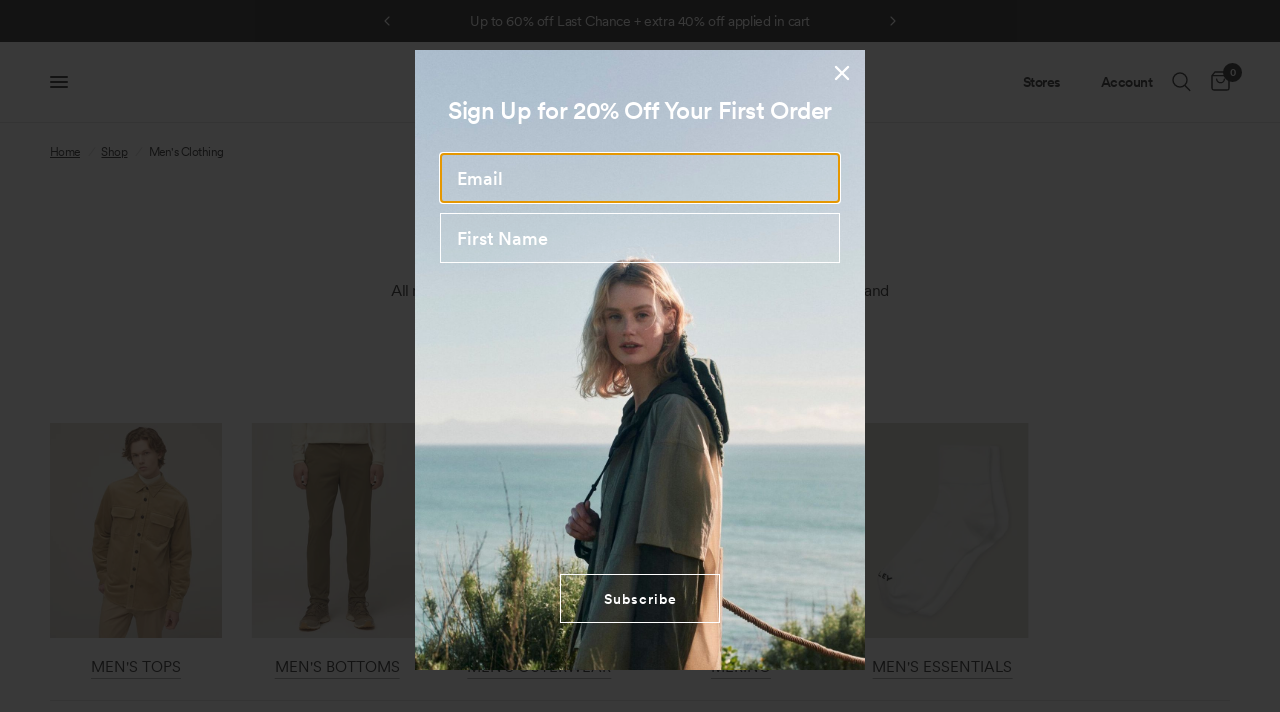

--- FILE ---
content_type: text/html; charset=utf-8
request_url: https://uk.tilley.com/collections/mens-all
body_size: 115061
content:
<!doctype html><html class="no-js" lang="en" dir="ltr">
<head>
<script>
window.KiwiSizing = window.KiwiSizing === undefined ? {} : window.KiwiSizing;
KiwiSizing.shop = "tilley-uk.myshopify.com";


</script>

<meta name="google-site-verification" content="3ZkCTUCSPZ64rF7w_wTmBM3qvsedEdPgk4lXlucZGK8" />  
  
<!-- "snippets/limespot.liquid" was not rendered, the associated app was uninstalled -->
	<meta charset="utf-8">
	<meta http-equiv="X-UA-Compatible" content="IE=edge,chrome=1">
	<meta name="viewport" content="width=device-width, initial-scale=1, maximum-scale=5, viewport-fit=cover">
	<meta name="theme-color" content="#ffffff">
	<link rel="canonical" href="https://uk.tilley.com/collections/mens-all">
	<link rel="preconnect" href="https://cdn.shopify.com" crossorigin>
	<link rel="preload" as="style" href="//uk.tilley.com/cdn/shop/t/96/assets/app.css?v=73796789636302267571767378688">

<link rel="preload" as="image" href="//uk.tilley.com/cdn/shop/collections/fall_best_sellers_pranchetasArtboard_1_8e782432-9ebe-4cd7-b74c-9e7f98f7336c.jpg?v=1769715047" imagesrcset="//uk.tilley.com/cdn/shop/collections/fall_best_sellers_pranchetasArtboard_1_8e782432-9ebe-4cd7-b74c-9e7f98f7336c.jpg?v=1769715047&width=350 350w,//uk.tilley.com/cdn/shop/collections/fall_best_sellers_pranchetasArtboard_1_8e782432-9ebe-4cd7-b74c-9e7f98f7336c.jpg?v=1769715047&width=700 700w,//uk.tilley.com/cdn/shop/collections/fall_best_sellers_pranchetasArtboard_1_8e782432-9ebe-4cd7-b74c-9e7f98f7336c.jpg?v=1769715047&width=2400 2400w" imagesizes="auto">


<link href="//uk.tilley.com/cdn/shop/t/96/assets/animations.min.js?v=125778792411641688251767378684" as="script" rel="preload">

<link href="//uk.tilley.com/cdn/shop/t/96/assets/header.js?v=43770353885036099661767378731" as="script" rel="preload">
<link href="//uk.tilley.com/cdn/shop/t/96/assets/vendor.min.js?v=57769212839167613861767378802" as="script" rel="preload">
<link href="//uk.tilley.com/cdn/shop/t/96/assets/app.js?v=18884686936284852891767378689" as="script" rel="preload">
<link href="//uk.tilley.com/cdn/shop/t/96/assets/slideshow.js?v=77914080626843417591767378792" as="script" rel="preload">

<script>
window.lazySizesConfig = window.lazySizesConfig || {};
window.lazySizesConfig.expand = 250;
window.lazySizesConfig.loadMode = 1;
window.lazySizesConfig.loadHidden = false;
</script>


	<link rel="icon" type="image/png" href="//uk.tilley.com/cdn/shop/files/Logo_transparent.png?crop=center&height=32&v=1696617756&width=32">

	<title>
	Men&#39;s Clothing &ndash; Tilley United Kingdom
	</title>

	
	<meta name="description" content="All men&#39;s styles in one place‚ from classic outerwear to adventure-ready essentials.">
	
<link rel="preconnect" href="https://fonts.shopifycdn.com" crossorigin>

<meta property="og:site_name" content="Tilley United Kingdom">
<meta property="og:url" content="https://uk.tilley.com/collections/mens-all">
<meta property="og:title" content="Men&#39;s Clothing">
<meta property="og:type" content="product.group">
<meta property="og:description" content="All men&#39;s styles in one place‚ from classic outerwear to adventure-ready essentials."><meta property="og:image" content="http://uk.tilley.com/cdn/shop/collections/fall_best_sellers_pranchetasArtboard_1_8e782432-9ebe-4cd7-b74c-9e7f98f7336c.jpg?v=1769715047">
  <meta property="og:image:secure_url" content="https://uk.tilley.com/cdn/shop/collections/fall_best_sellers_pranchetasArtboard_1_8e782432-9ebe-4cd7-b74c-9e7f98f7336c.jpg?v=1769715047">
  <meta property="og:image:width" content="2400">
  <meta property="og:image:height" content="2400"><meta name="twitter:card" content="summary_large_image">
<meta name="twitter:title" content="Men&#39;s Clothing">
<meta name="twitter:description" content="All men&#39;s styles in one place‚ from classic outerwear to adventure-ready essentials.">


	<link href="//uk.tilley.com/cdn/shop/t/96/assets/app.css?v=73796789636302267571767378688" rel="stylesheet" type="text/css" media="all" />
	<link href="//uk.tilley.com/cdn/shop/t/96/assets/custom.css?v=170838206994551871601767378713" rel="stylesheet" type="text/css" media="all" />

	<style type='text/css'>
@font-face {
  font-family: "Circular";
  src: url('https://cdn.shopify.com/s/files/1/0554/3988/4465/files/CircularXXSub-Regular.woff') format("woff");
  font-weight: 400;
}

@font-face {
  font-family: "Circular";
  src: url('https://cdn.shopify.com/s/files/1/0554/3988/4465/files/CircularXXSub-Medium.woff') format("woff");
  font-weight: 500;
}

@font-face {
  font-family: "Circular";
  src: url('https://cdn.shopify.com/s/files/1/0554/3988/4465/files/CircularXXSub-Bold.woff') format("woff");
  font-weight: 600;
}

@font-face {
  font-family: "Circular";
  src: url('https://cdn.shopify.com/s/files/1/0554/3988/4465/files/CircularXXSub-Black.woff') format("woff");
  font-weight: 700;
}
</style>
	
<style data-shopify>
  

	h1,h2,h3,h4,h5,h6,
	.h1,.h2,.h3,.h4,.h5,.h6,
	.logolink.text-logo,
	.heading-font,
	.h1-xlarge,
	.h1-large,
	.customer-addresses .my-address .address-index {
		font-style: ;
		font-weight: ;
		
        font-family: Circular;
	}
	body,
	.body-font,
	.thb-product-detail .product-title {
		font-style: ;
		font-weight: ;
		
		font-family: Circular;
	}
	:root {
		--mobile-swipe-width: calc(90vw - 30px);
		--font-body-scale: 1.0;
		--font-body-line-height-scale: 1.0;
		--font-body-letter-spacing: -0.03em;
		--font-body-medium-weight: 500;
    --font-body-bold-weight: 600;
		--font-announcement-scale: 1.0;
		--font-heading-scale: 1.0;
		--font-heading-line-height-scale: 1.0;
		--font-heading-letter-spacing: -0.03em;
		--font-navigation-scale: 1.0;
		--navigation-item-spacing: 15px;
		--font-product-title-scale: 1.0;
		--font-product-title-line-height-scale: 1.0;
		--button-letter-spacing: 0.0em;

		--bg-body: #ffffff;
		--bg-body-rgb: 255,255,255;
		--bg-body-darken: #f7f7f7;
		--payment-terms-background-color: #ffffff;
		--color-body: #151515;
		--color-body-rgb: 21,21,21;
		--color-accent: #151515;
		--color-accent-rgb: 21,21,21;
		--color-border: #E2E2E2;
		--color-form-border: #dedede;
		--color-overlay-rgb: 0,0,0;

		--shopify-accelerated-checkout-button-block-size: 48px;
		--shopify-accelerated-checkout-inline-alignment: center;
		--shopify-accelerated-checkout-skeleton-animation-duration: 0.25s;

		--color-announcement-bar-text: #ffffff;
		--color-announcement-bar-bg: #151515;

		--color-header-bg: #ffffff;
		--color-header-bg-rgb: 255,255,255;
		--color-header-text: #151515;
		--color-header-text-rgb: 21,21,21;
		--color-header-links: #151515;
		--color-header-links-rgb: 21,21,21;
		--color-header-links-hover: #151515;
		--color-header-icons: #151515;
		--color-header-border: #E2E2E2;

		--solid-button-background: #151515;
		--solid-button-label: #ffffff;
		--outline-button-label: #151515;
		--button-border-radius: 0px;
		--shopify-accelerated-checkout-button-border-radius: 0px;

		--color-price: #151515;
		--color-price-discounted: #ee3b45;
		--color-star: #FD9A52;
		--color-dots: #151515;

		--color-inventory-instock: #279A4B;
		--color-inventory-lowstock: #FB9E5B;

		--section-spacing-mobile: 50px;
		--section-spacing-desktop: 90px;

		--color-badge-text: #ffffff;
		--color-badge-sold-out: #939393;
		--color-badge-sale: #151515;
		
		--color-badge-preorder: #666666;
		--badge-corner-radius: 13px;

		--color-footer-text: #FFFFFF;
		--color-footer-text-rgb: 255,255,255;
		--color-footer-link: #FFFFFF;
		--color-footer-link-hover: #FFFFFF;
		--color-footer-border: #444444;
		--color-footer-border-rgb: 68,68,68;
		--color-footer-bg: #151515;
	}



</style>


	<script>
		window.theme = window.theme || {};
		theme = {
			settings: {
				money_with_currency_format:"£{{amount}}",
				cart_drawer:true,
				product_id: false,
			},
			routes: {
				root_url: '/',
				cart_url: '/cart',
				cart_add_url: '/cart/add',
				search_url: '/search',
				cart_change_url: '/cart/change',
				cart_update_url: '/cart/update',
				cart_clear_url: '/cart/clear',
				predictive_search_url: '/search/suggest',
			},
			variantStrings: {
        addToCart: `Add to cart`,
        soldOut: `Sold out`,
        unavailable: `Unavailable`,
        preOrder: `Pre-order`,
      },
			strings: {
				requiresTerms: `You must agree with the terms and conditions of sales to check out`,
				shippingEstimatorNoResults: `Sorry, we do not ship to your address.`,
				shippingEstimatorOneResult: `There is one shipping rate for your address:`,
				shippingEstimatorMultipleResults: `There are several shipping rates for your address:`,
				shippingEstimatorError: `One or more error occurred while retrieving shipping rates:`
			}
		};
	</script>
	<script>window.nfecShopVersion = '1769943273';window.nfecJsVersion = '449678';window.nfecCVersion = 74381</script><script>window.performance && window.performance.mark && window.performance.mark('shopify.content_for_header.start');</script><meta name="google-site-verification" content="zZAUFWN9TGhmeduSXgt_LgAMAVdfcmmEsoxuONgfs-k">
<meta name="google-site-verification" content="zZAUFWN9TGhmeduSXgt_LgAMAVdfcmmEsoxuONgfs-k">
<meta name="google-site-verification" content="J6LX0jJ07nIfawKkcOClG74p1_EUnIgpuTHO14AZPbE">
<meta name="facebook-domain-verification" content="ztp3ppcsuj26gzo5pml6bt5xwguoa7">
<meta id="shopify-digital-wallet" name="shopify-digital-wallet" content="/55439884465/digital_wallets/dialog">
<meta name="shopify-checkout-api-token" content="e740d7d601c5cec3a046b7772a81c227">
<meta id="in-context-paypal-metadata" data-shop-id="55439884465" data-venmo-supported="false" data-environment="production" data-locale="en_US" data-paypal-v4="true" data-currency="GBP">
<link rel="alternate" type="application/atom+xml" title="Feed" href="/collections/mens-all.atom" />
<link rel="next" href="/collections/mens-all?page=2">
<link rel="alternate" type="application/json+oembed" href="https://uk.tilley.com/collections/mens-all.oembed">
<script async="async" src="/checkouts/internal/preloads.js?locale=en-GB"></script>
<link rel="preconnect" href="https://shop.app" crossorigin="anonymous">
<script async="async" src="https://shop.app/checkouts/internal/preloads.js?locale=en-GB&shop_id=55439884465" crossorigin="anonymous"></script>
<script id="apple-pay-shop-capabilities" type="application/json">{"shopId":55439884465,"countryCode":"GB","currencyCode":"GBP","merchantCapabilities":["supports3DS"],"merchantId":"gid:\/\/shopify\/Shop\/55439884465","merchantName":"Tilley United Kingdom","requiredBillingContactFields":["postalAddress","email","phone"],"requiredShippingContactFields":["postalAddress","email","phone"],"shippingType":"shipping","supportedNetworks":["visa","maestro","masterCard","amex","discover","elo"],"total":{"type":"pending","label":"Tilley United Kingdom","amount":"1.00"},"shopifyPaymentsEnabled":true,"supportsSubscriptions":true}</script>
<script id="shopify-features" type="application/json">{"accessToken":"e740d7d601c5cec3a046b7772a81c227","betas":["rich-media-storefront-analytics"],"domain":"uk.tilley.com","predictiveSearch":true,"shopId":55439884465,"locale":"en"}</script>
<script>var Shopify = Shopify || {};
Shopify.shop = "tilley-uk.myshopify.com";
Shopify.locale = "en";
Shopify.currency = {"active":"GBP","rate":"1.0"};
Shopify.country = "GB";
Shopify.theme = {"name":"Poncho Jan 2026 - live 1\/5","id":185112166773,"schema_name":"Reformation","schema_version":"8.0.0","theme_store_id":null,"role":"main"};
Shopify.theme.handle = "null";
Shopify.theme.style = {"id":null,"handle":null};
Shopify.cdnHost = "uk.tilley.com/cdn";
Shopify.routes = Shopify.routes || {};
Shopify.routes.root = "/";</script>
<script type="module">!function(o){(o.Shopify=o.Shopify||{}).modules=!0}(window);</script>
<script>!function(o){function n(){var o=[];function n(){o.push(Array.prototype.slice.apply(arguments))}return n.q=o,n}var t=o.Shopify=o.Shopify||{};t.loadFeatures=n(),t.autoloadFeatures=n()}(window);</script>
<script>
  window.ShopifyPay = window.ShopifyPay || {};
  window.ShopifyPay.apiHost = "shop.app\/pay";
  window.ShopifyPay.redirectState = null;
</script>
<script id="shop-js-analytics" type="application/json">{"pageType":"collection"}</script>
<script defer="defer" async type="module" src="//uk.tilley.com/cdn/shopifycloud/shop-js/modules/v2/client.init-shop-cart-sync_BN7fPSNr.en.esm.js"></script>
<script defer="defer" async type="module" src="//uk.tilley.com/cdn/shopifycloud/shop-js/modules/v2/chunk.common_Cbph3Kss.esm.js"></script>
<script defer="defer" async type="module" src="//uk.tilley.com/cdn/shopifycloud/shop-js/modules/v2/chunk.modal_DKumMAJ1.esm.js"></script>
<script type="module">
  await import("//uk.tilley.com/cdn/shopifycloud/shop-js/modules/v2/client.init-shop-cart-sync_BN7fPSNr.en.esm.js");
await import("//uk.tilley.com/cdn/shopifycloud/shop-js/modules/v2/chunk.common_Cbph3Kss.esm.js");
await import("//uk.tilley.com/cdn/shopifycloud/shop-js/modules/v2/chunk.modal_DKumMAJ1.esm.js");

  window.Shopify.SignInWithShop?.initShopCartSync?.({"fedCMEnabled":true,"windoidEnabled":true});

</script>
<script>
  window.Shopify = window.Shopify || {};
  if (!window.Shopify.featureAssets) window.Shopify.featureAssets = {};
  window.Shopify.featureAssets['shop-js'] = {"shop-cart-sync":["modules/v2/client.shop-cart-sync_CJVUk8Jm.en.esm.js","modules/v2/chunk.common_Cbph3Kss.esm.js","modules/v2/chunk.modal_DKumMAJ1.esm.js"],"init-fed-cm":["modules/v2/client.init-fed-cm_7Fvt41F4.en.esm.js","modules/v2/chunk.common_Cbph3Kss.esm.js","modules/v2/chunk.modal_DKumMAJ1.esm.js"],"init-shop-email-lookup-coordinator":["modules/v2/client.init-shop-email-lookup-coordinator_Cc088_bR.en.esm.js","modules/v2/chunk.common_Cbph3Kss.esm.js","modules/v2/chunk.modal_DKumMAJ1.esm.js"],"init-windoid":["modules/v2/client.init-windoid_hPopwJRj.en.esm.js","modules/v2/chunk.common_Cbph3Kss.esm.js","modules/v2/chunk.modal_DKumMAJ1.esm.js"],"shop-button":["modules/v2/client.shop-button_B0jaPSNF.en.esm.js","modules/v2/chunk.common_Cbph3Kss.esm.js","modules/v2/chunk.modal_DKumMAJ1.esm.js"],"shop-cash-offers":["modules/v2/client.shop-cash-offers_DPIskqss.en.esm.js","modules/v2/chunk.common_Cbph3Kss.esm.js","modules/v2/chunk.modal_DKumMAJ1.esm.js"],"shop-toast-manager":["modules/v2/client.shop-toast-manager_CK7RT69O.en.esm.js","modules/v2/chunk.common_Cbph3Kss.esm.js","modules/v2/chunk.modal_DKumMAJ1.esm.js"],"init-shop-cart-sync":["modules/v2/client.init-shop-cart-sync_BN7fPSNr.en.esm.js","modules/v2/chunk.common_Cbph3Kss.esm.js","modules/v2/chunk.modal_DKumMAJ1.esm.js"],"init-customer-accounts-sign-up":["modules/v2/client.init-customer-accounts-sign-up_CfPf4CXf.en.esm.js","modules/v2/client.shop-login-button_DeIztwXF.en.esm.js","modules/v2/chunk.common_Cbph3Kss.esm.js","modules/v2/chunk.modal_DKumMAJ1.esm.js"],"pay-button":["modules/v2/client.pay-button_CgIwFSYN.en.esm.js","modules/v2/chunk.common_Cbph3Kss.esm.js","modules/v2/chunk.modal_DKumMAJ1.esm.js"],"init-customer-accounts":["modules/v2/client.init-customer-accounts_DQ3x16JI.en.esm.js","modules/v2/client.shop-login-button_DeIztwXF.en.esm.js","modules/v2/chunk.common_Cbph3Kss.esm.js","modules/v2/chunk.modal_DKumMAJ1.esm.js"],"avatar":["modules/v2/client.avatar_BTnouDA3.en.esm.js"],"init-shop-for-new-customer-accounts":["modules/v2/client.init-shop-for-new-customer-accounts_CsZy_esa.en.esm.js","modules/v2/client.shop-login-button_DeIztwXF.en.esm.js","modules/v2/chunk.common_Cbph3Kss.esm.js","modules/v2/chunk.modal_DKumMAJ1.esm.js"],"shop-follow-button":["modules/v2/client.shop-follow-button_BRMJjgGd.en.esm.js","modules/v2/chunk.common_Cbph3Kss.esm.js","modules/v2/chunk.modal_DKumMAJ1.esm.js"],"checkout-modal":["modules/v2/client.checkout-modal_B9Drz_yf.en.esm.js","modules/v2/chunk.common_Cbph3Kss.esm.js","modules/v2/chunk.modal_DKumMAJ1.esm.js"],"shop-login-button":["modules/v2/client.shop-login-button_DeIztwXF.en.esm.js","modules/v2/chunk.common_Cbph3Kss.esm.js","modules/v2/chunk.modal_DKumMAJ1.esm.js"],"lead-capture":["modules/v2/client.lead-capture_DXYzFM3R.en.esm.js","modules/v2/chunk.common_Cbph3Kss.esm.js","modules/v2/chunk.modal_DKumMAJ1.esm.js"],"shop-login":["modules/v2/client.shop-login_CA5pJqmO.en.esm.js","modules/v2/chunk.common_Cbph3Kss.esm.js","modules/v2/chunk.modal_DKumMAJ1.esm.js"],"payment-terms":["modules/v2/client.payment-terms_BxzfvcZJ.en.esm.js","modules/v2/chunk.common_Cbph3Kss.esm.js","modules/v2/chunk.modal_DKumMAJ1.esm.js"]};
</script>
<script>(function() {
  var isLoaded = false;
  function asyncLoad() {
    if (isLoaded) return;
    isLoaded = true;
    var urls = ["https:\/\/jsappcdn.hikeorders.com\/main\/assets\/js\/hko-accessibility.min.js?shop=tilley-uk.myshopify.com","https:\/\/sl.storeify.app\/js\/frontend\/scripttag.js?shop=tilley-uk.myshopify.com","https:\/\/d5zu2f4xvqanl.cloudfront.net\/42\/fe\/loader_2.js?shop=tilley-uk.myshopify.com","https:\/\/app.kiwisizing.com\/web\/js\/dist\/kiwiSizing\/plugin\/SizingPlugin.prod.js?v=331\u0026shop=tilley-uk.myshopify.com","https:\/\/config.gorgias.chat\/bundle-loader\/01GYCC74E3QE9PKESGK2P6VVQG?source=shopify1click\u0026shop=tilley-uk.myshopify.com","https:\/\/assets.smartwishlist.webmarked.net\/static\/v6\/smartwishlist.js?shop=tilley-uk.myshopify.com","https:\/\/cdnicart.identixweb.com\/assets\/js\/editor_popup_modal.min.js?shop=tilley-uk.myshopify.com","https:\/\/public.9gtb.com\/loader.js?g_cvt_id=6e274f25-65ac-4cc2-bf69-439254fdf623\u0026shop=tilley-uk.myshopify.com"];
    for (var i = 0; i < urls.length; i++) {
      var s = document.createElement('script');
      s.type = 'text/javascript';
      s.async = true;
      s.src = urls[i];
      var x = document.getElementsByTagName('script')[0];
      x.parentNode.insertBefore(s, x);
    }
  };
  if(window.attachEvent) {
    window.attachEvent('onload', asyncLoad);
  } else {
    window.addEventListener('load', asyncLoad, false);
  }
})();</script>
<script id="__st">var __st={"a":55439884465,"offset":-18000,"reqid":"1a5e1de8-22fb-4d99-ae75-d9618f4749eb-1769985396","pageurl":"uk.tilley.com\/collections\/mens-all","u":"17e1d626df7a","p":"collection","rtyp":"collection","rid":306098995377};</script>
<script>window.ShopifyPaypalV4VisibilityTracking = true;</script>
<script id="captcha-bootstrap">!function(){'use strict';const t='contact',e='account',n='new_comment',o=[[t,t],['blogs',n],['comments',n],[t,'customer']],c=[[e,'customer_login'],[e,'guest_login'],[e,'recover_customer_password'],[e,'create_customer']],r=t=>t.map((([t,e])=>`form[action*='/${t}']:not([data-nocaptcha='true']) input[name='form_type'][value='${e}']`)).join(','),a=t=>()=>t?[...document.querySelectorAll(t)].map((t=>t.form)):[];function s(){const t=[...o],e=r(t);return a(e)}const i='password',u='form_key',d=['recaptcha-v3-token','g-recaptcha-response','h-captcha-response',i],f=()=>{try{return window.sessionStorage}catch{return}},m='__shopify_v',_=t=>t.elements[u];function p(t,e,n=!1){try{const o=window.sessionStorage,c=JSON.parse(o.getItem(e)),{data:r}=function(t){const{data:e,action:n}=t;return t[m]||n?{data:e,action:n}:{data:t,action:n}}(c);for(const[e,n]of Object.entries(r))t.elements[e]&&(t.elements[e].value=n);n&&o.removeItem(e)}catch(o){console.error('form repopulation failed',{error:o})}}const l='form_type',E='cptcha';function T(t){t.dataset[E]=!0}const w=window,h=w.document,L='Shopify',v='ce_forms',y='captcha';let A=!1;((t,e)=>{const n=(g='f06e6c50-85a8-45c8-87d0-21a2b65856fe',I='https://cdn.shopify.com/shopifycloud/storefront-forms-hcaptcha/ce_storefront_forms_captcha_hcaptcha.v1.5.2.iife.js',D={infoText:'Protected by hCaptcha',privacyText:'Privacy',termsText:'Terms'},(t,e,n)=>{const o=w[L][v],c=o.bindForm;if(c)return c(t,g,e,D).then(n);var r;o.q.push([[t,g,e,D],n]),r=I,A||(h.body.append(Object.assign(h.createElement('script'),{id:'captcha-provider',async:!0,src:r})),A=!0)});var g,I,D;w[L]=w[L]||{},w[L][v]=w[L][v]||{},w[L][v].q=[],w[L][y]=w[L][y]||{},w[L][y].protect=function(t,e){n(t,void 0,e),T(t)},Object.freeze(w[L][y]),function(t,e,n,w,h,L){const[v,y,A,g]=function(t,e,n){const i=e?o:[],u=t?c:[],d=[...i,...u],f=r(d),m=r(i),_=r(d.filter((([t,e])=>n.includes(e))));return[a(f),a(m),a(_),s()]}(w,h,L),I=t=>{const e=t.target;return e instanceof HTMLFormElement?e:e&&e.form},D=t=>v().includes(t);t.addEventListener('submit',(t=>{const e=I(t);if(!e)return;const n=D(e)&&!e.dataset.hcaptchaBound&&!e.dataset.recaptchaBound,o=_(e),c=g().includes(e)&&(!o||!o.value);(n||c)&&t.preventDefault(),c&&!n&&(function(t){try{if(!f())return;!function(t){const e=f();if(!e)return;const n=_(t);if(!n)return;const o=n.value;o&&e.removeItem(o)}(t);const e=Array.from(Array(32),(()=>Math.random().toString(36)[2])).join('');!function(t,e){_(t)||t.append(Object.assign(document.createElement('input'),{type:'hidden',name:u})),t.elements[u].value=e}(t,e),function(t,e){const n=f();if(!n)return;const o=[...t.querySelectorAll(`input[type='${i}']`)].map((({name:t})=>t)),c=[...d,...o],r={};for(const[a,s]of new FormData(t).entries())c.includes(a)||(r[a]=s);n.setItem(e,JSON.stringify({[m]:1,action:t.action,data:r}))}(t,e)}catch(e){console.error('failed to persist form',e)}}(e),e.submit())}));const S=(t,e)=>{t&&!t.dataset[E]&&(n(t,e.some((e=>e===t))),T(t))};for(const o of['focusin','change'])t.addEventListener(o,(t=>{const e=I(t);D(e)&&S(e,y())}));const B=e.get('form_key'),M=e.get(l),P=B&&M;t.addEventListener('DOMContentLoaded',(()=>{const t=y();if(P)for(const e of t)e.elements[l].value===M&&p(e,B);[...new Set([...A(),...v().filter((t=>'true'===t.dataset.shopifyCaptcha))])].forEach((e=>S(e,t)))}))}(h,new URLSearchParams(w.location.search),n,t,e,['guest_login'])})(!0,!0)}();</script>
<script integrity="sha256-4kQ18oKyAcykRKYeNunJcIwy7WH5gtpwJnB7kiuLZ1E=" data-source-attribution="shopify.loadfeatures" defer="defer" src="//uk.tilley.com/cdn/shopifycloud/storefront/assets/storefront/load_feature-a0a9edcb.js" crossorigin="anonymous"></script>
<script crossorigin="anonymous" defer="defer" src="//uk.tilley.com/cdn/shopifycloud/storefront/assets/shopify_pay/storefront-65b4c6d7.js?v=20250812"></script>
<script data-source-attribution="shopify.dynamic_checkout.dynamic.init">var Shopify=Shopify||{};Shopify.PaymentButton=Shopify.PaymentButton||{isStorefrontPortableWallets:!0,init:function(){window.Shopify.PaymentButton.init=function(){};var t=document.createElement("script");t.src="https://uk.tilley.com/cdn/shopifycloud/portable-wallets/latest/portable-wallets.en.js",t.type="module",document.head.appendChild(t)}};
</script>
<script data-source-attribution="shopify.dynamic_checkout.buyer_consent">
  function portableWalletsHideBuyerConsent(e){var t=document.getElementById("shopify-buyer-consent"),n=document.getElementById("shopify-subscription-policy-button");t&&n&&(t.classList.add("hidden"),t.setAttribute("aria-hidden","true"),n.removeEventListener("click",e))}function portableWalletsShowBuyerConsent(e){var t=document.getElementById("shopify-buyer-consent"),n=document.getElementById("shopify-subscription-policy-button");t&&n&&(t.classList.remove("hidden"),t.removeAttribute("aria-hidden"),n.addEventListener("click",e))}window.Shopify?.PaymentButton&&(window.Shopify.PaymentButton.hideBuyerConsent=portableWalletsHideBuyerConsent,window.Shopify.PaymentButton.showBuyerConsent=portableWalletsShowBuyerConsent);
</script>
<script data-source-attribution="shopify.dynamic_checkout.cart.bootstrap">document.addEventListener("DOMContentLoaded",(function(){function t(){return document.querySelector("shopify-accelerated-checkout-cart, shopify-accelerated-checkout")}if(t())Shopify.PaymentButton.init();else{new MutationObserver((function(e,n){t()&&(Shopify.PaymentButton.init(),n.disconnect())})).observe(document.body,{childList:!0,subtree:!0})}}));
</script>
<script id='scb4127' type='text/javascript' async='' src='https://uk.tilley.com/cdn/shopifycloud/privacy-banner/storefront-banner.js'></script><link id="shopify-accelerated-checkout-styles" rel="stylesheet" media="screen" href="https://uk.tilley.com/cdn/shopifycloud/portable-wallets/latest/accelerated-checkout-backwards-compat.css" crossorigin="anonymous">
<style id="shopify-accelerated-checkout-cart">
        #shopify-buyer-consent {
  margin-top: 1em;
  display: inline-block;
  width: 100%;
}

#shopify-buyer-consent.hidden {
  display: none;
}

#shopify-subscription-policy-button {
  background: none;
  border: none;
  padding: 0;
  text-decoration: underline;
  font-size: inherit;
  cursor: pointer;
}

#shopify-subscription-policy-button::before {
  box-shadow: none;
}

      </style>

<script>window.performance && window.performance.mark && window.performance.mark('shopify.content_for_header.end');</script> <!-- Header hook for plugins -->

	<script>document.documentElement.className = document.documentElement.className.replace('no-js', 'js');</script>
	
	<meta class='geo-ip' content='[base64]'><script async src='//uk.tilley.com/apps/easylocation/easylocation-1.0.3.min.js'></script>
<!-- BEGIN app block: shopify://apps/okendo/blocks/theme-settings/bb689e69-ea70-4661-8fb7-ad24a2e23c29 --><!-- BEGIN app snippet: header-metafields -->










    <style data-oke-reviews-version="0.81.5" type="text/css" data-href="https://d3hw6dc1ow8pp2.cloudfront.net/reviews-widget-plus/css/okendo-reviews-styles.9d163ae1.css"></style><style data-oke-reviews-version="0.81.5" type="text/css" data-href="https://d3hw6dc1ow8pp2.cloudfront.net/reviews-widget-plus/css/modules/okendo-star-rating.4cb378a8.css"></style><style data-oke-reviews-version="0.81.5" type="text/css" data-href="https://d3hw6dc1ow8pp2.cloudfront.net/reviews-widget-plus/css/modules/okendo-reviews-summary.a0c9d7d6.css"></style><style type="text/css">.okeReviews[data-oke-container],div.okeReviews{font-size:14px;font-size:var(--oke-text-regular);font-weight:400;font-family:var(--oke-text-fontFamily);line-height:1.6}.okeReviews[data-oke-container] *,.okeReviews[data-oke-container] :after,.okeReviews[data-oke-container] :before,div.okeReviews *,div.okeReviews :after,div.okeReviews :before{box-sizing:border-box}.okeReviews[data-oke-container] h1,.okeReviews[data-oke-container] h2,.okeReviews[data-oke-container] h3,.okeReviews[data-oke-container] h4,.okeReviews[data-oke-container] h5,.okeReviews[data-oke-container] h6,div.okeReviews h1,div.okeReviews h2,div.okeReviews h3,div.okeReviews h4,div.okeReviews h5,div.okeReviews h6{font-size:1em;font-weight:400;line-height:1.4;margin:0}.okeReviews[data-oke-container] ul,div.okeReviews ul{padding:0;margin:0}.okeReviews[data-oke-container] li,div.okeReviews li{list-style-type:none;padding:0}.okeReviews[data-oke-container] p,div.okeReviews p{line-height:1.8;margin:0 0 4px}.okeReviews[data-oke-container] p:last-child,div.okeReviews p:last-child{margin-bottom:0}.okeReviews[data-oke-container] a,div.okeReviews a{text-decoration:none;color:inherit}.okeReviews[data-oke-container] button,div.okeReviews button{border-radius:0;border:0;box-shadow:none;margin:0;width:auto;min-width:auto;padding:0;background-color:transparent;min-height:auto}.okeReviews[data-oke-container] button,.okeReviews[data-oke-container] input,.okeReviews[data-oke-container] select,.okeReviews[data-oke-container] textarea,div.okeReviews button,div.okeReviews input,div.okeReviews select,div.okeReviews textarea{font-family:inherit;font-size:1em}.okeReviews[data-oke-container] label,.okeReviews[data-oke-container] select,div.okeReviews label,div.okeReviews select{display:inline}.okeReviews[data-oke-container] select,div.okeReviews select{width:auto}.okeReviews[data-oke-container] article,.okeReviews[data-oke-container] aside,div.okeReviews article,div.okeReviews aside{margin:0}.okeReviews[data-oke-container] table,div.okeReviews table{background:transparent;border:0;border-collapse:collapse;border-spacing:0;font-family:inherit;font-size:1em;table-layout:auto}.okeReviews[data-oke-container] table td,.okeReviews[data-oke-container] table th,.okeReviews[data-oke-container] table tr,div.okeReviews table td,div.okeReviews table th,div.okeReviews table tr{border:0;font-family:inherit;font-size:1em}.okeReviews[data-oke-container] table td,.okeReviews[data-oke-container] table th,div.okeReviews table td,div.okeReviews table th{background:transparent;font-weight:400;letter-spacing:normal;padding:0;text-align:left;text-transform:none;vertical-align:middle}.okeReviews[data-oke-container] table tr:hover td,.okeReviews[data-oke-container] table tr:hover th,div.okeReviews table tr:hover td,div.okeReviews table tr:hover th{background:transparent}.okeReviews[data-oke-container] fieldset,div.okeReviews fieldset{border:0;padding:0;margin:0;min-width:0}.okeReviews[data-oke-container] img,.okeReviews[data-oke-container] svg,div.okeReviews img,div.okeReviews svg{max-width:none}.okeReviews[data-oke-container] div:empty,div.okeReviews div:empty{display:block}.okeReviews[data-oke-container] .oke-icon:before,div.okeReviews .oke-icon:before{font-family:oke-widget-icons!important;font-style:normal;font-weight:400;font-variant:normal;text-transform:none;line-height:1;-webkit-font-smoothing:antialiased;-moz-osx-font-smoothing:grayscale;color:inherit}.okeReviews[data-oke-container] .oke-icon--select-arrow:before,div.okeReviews .oke-icon--select-arrow:before{content:""}.okeReviews[data-oke-container] .oke-icon--loading:before,div.okeReviews .oke-icon--loading:before{content:""}.okeReviews[data-oke-container] .oke-icon--pencil:before,div.okeReviews .oke-icon--pencil:before{content:""}.okeReviews[data-oke-container] .oke-icon--filter:before,div.okeReviews .oke-icon--filter:before{content:""}.okeReviews[data-oke-container] .oke-icon--play:before,div.okeReviews .oke-icon--play:before{content:""}.okeReviews[data-oke-container] .oke-icon--tick-circle:before,div.okeReviews .oke-icon--tick-circle:before{content:""}.okeReviews[data-oke-container] .oke-icon--chevron-left:before,div.okeReviews .oke-icon--chevron-left:before{content:""}.okeReviews[data-oke-container] .oke-icon--chevron-right:before,div.okeReviews .oke-icon--chevron-right:before{content:""}.okeReviews[data-oke-container] .oke-icon--thumbs-down:before,div.okeReviews .oke-icon--thumbs-down:before{content:""}.okeReviews[data-oke-container] .oke-icon--thumbs-up:before,div.okeReviews .oke-icon--thumbs-up:before{content:""}.okeReviews[data-oke-container] .oke-icon--close:before,div.okeReviews .oke-icon--close:before{content:""}.okeReviews[data-oke-container] .oke-icon--chevron-up:before,div.okeReviews .oke-icon--chevron-up:before{content:""}.okeReviews[data-oke-container] .oke-icon--chevron-down:before,div.okeReviews .oke-icon--chevron-down:before{content:""}.okeReviews[data-oke-container] .oke-icon--star:before,div.okeReviews .oke-icon--star:before{content:""}.okeReviews[data-oke-container] .oke-icon--magnifying-glass:before,div.okeReviews .oke-icon--magnifying-glass:before{content:""}@font-face{font-family:oke-widget-icons;src:url(https://d3hw6dc1ow8pp2.cloudfront.net/reviews-widget-plus/fonts/oke-widget-icons.ttf) format("truetype"),url(https://d3hw6dc1ow8pp2.cloudfront.net/reviews-widget-plus/fonts/oke-widget-icons.woff) format("woff"),url(https://d3hw6dc1ow8pp2.cloudfront.net/reviews-widget-plus/img/oke-widget-icons.bc0d6b0a.svg) format("svg");font-weight:400;font-style:normal;font-display:block}.okeReviews[data-oke-container] .oke-button,div.okeReviews .oke-button{display:inline-block;border-style:solid;border-color:var(--oke-button-borderColor);border-width:var(--oke-button-borderWidth);background-color:var(--oke-button-backgroundColor);line-height:1;padding:12px 24px;margin:0;border-radius:var(--oke-button-borderRadius);color:var(--oke-button-textColor);text-align:center;position:relative;font-weight:var(--oke-button-fontWeight);font-size:var(--oke-button-fontSize);font-family:var(--oke-button-fontFamily);outline:0}.okeReviews[data-oke-container] .oke-button-text,.okeReviews[data-oke-container] .oke-button .oke-icon,div.okeReviews .oke-button-text,div.okeReviews .oke-button .oke-icon{line-height:1}.okeReviews[data-oke-container] .oke-button.oke-is-loading,div.okeReviews .oke-button.oke-is-loading{position:relative}.okeReviews[data-oke-container] .oke-button.oke-is-loading:before,div.okeReviews .oke-button.oke-is-loading:before{font-family:oke-widget-icons!important;font-style:normal;font-weight:400;font-variant:normal;text-transform:none;line-height:1;-webkit-font-smoothing:antialiased;-moz-osx-font-smoothing:grayscale;content:"";color:undefined;font-size:12px;display:inline-block;animation:oke-spin 1s linear infinite;position:absolute;width:12px;height:12px;top:0;left:0;bottom:0;right:0;margin:auto}.okeReviews[data-oke-container] .oke-button.oke-is-loading>*,div.okeReviews .oke-button.oke-is-loading>*{opacity:0}.okeReviews[data-oke-container] .oke-button.oke-is-active,div.okeReviews .oke-button.oke-is-active{background-color:var(--oke-button-backgroundColorActive);color:var(--oke-button-textColorActive);border-color:var(--oke-button-borderColorActive)}.okeReviews[data-oke-container] .oke-button:not(.oke-is-loading),div.okeReviews .oke-button:not(.oke-is-loading){cursor:pointer}.okeReviews[data-oke-container] .oke-button:not(.oke-is-loading):not(.oke-is-active):hover,div.okeReviews .oke-button:not(.oke-is-loading):not(.oke-is-active):hover{background-color:var(--oke-button-backgroundColorHover);color:var(--oke-button-textColorHover);border-color:var(--oke-button-borderColorHover);box-shadow:0 0 0 2px var(--oke-button-backgroundColorHover)}.okeReviews[data-oke-container] .oke-button:not(.oke-is-loading):not(.oke-is-active):active,.okeReviews[data-oke-container] .oke-button:not(.oke-is-loading):not(.oke-is-active):hover:active,div.okeReviews .oke-button:not(.oke-is-loading):not(.oke-is-active):active,div.okeReviews .oke-button:not(.oke-is-loading):not(.oke-is-active):hover:active{background-color:var(--oke-button-backgroundColorActive);color:var(--oke-button-textColorActive);border-color:var(--oke-button-borderColorActive)}.okeReviews[data-oke-container] .oke-title,div.okeReviews .oke-title{font-weight:var(--oke-title-fontWeight);font-size:var(--oke-title-fontSize);font-family:var(--oke-title-fontFamily)}.okeReviews[data-oke-container] .oke-bodyText,div.okeReviews .oke-bodyText{font-weight:var(--oke-bodyText-fontWeight);font-size:var(--oke-bodyText-fontSize);font-family:var(--oke-bodyText-fontFamily)}.okeReviews[data-oke-container] .oke-linkButton,div.okeReviews .oke-linkButton{cursor:pointer;font-weight:700;pointer-events:auto;text-decoration:underline}.okeReviews[data-oke-container] .oke-linkButton:hover,div.okeReviews .oke-linkButton:hover{text-decoration:none}.okeReviews[data-oke-container] .oke-readMore,div.okeReviews .oke-readMore{cursor:pointer;color:inherit;text-decoration:underline}.okeReviews[data-oke-container] .oke-select,div.okeReviews .oke-select{cursor:pointer;background-repeat:no-repeat;background-position-x:100%;background-position-y:50%;border:none;padding:0 24px 0 12px;-moz-appearance:none;appearance:none;color:inherit;-webkit-appearance:none;background-color:transparent;background-image:url("data:image/svg+xml;charset=utf-8,%3Csvg fill='currentColor' xmlns='http://www.w3.org/2000/svg' viewBox='0 0 24 24'%3E%3Cpath d='M7 10l5 5 5-5z'/%3E%3Cpath d='M0 0h24v24H0z' fill='none'/%3E%3C/svg%3E");outline-offset:4px}.okeReviews[data-oke-container] .oke-select:disabled,div.okeReviews .oke-select:disabled{background-color:transparent;background-image:url("data:image/svg+xml;charset=utf-8,%3Csvg fill='%239a9db1' xmlns='http://www.w3.org/2000/svg' viewBox='0 0 24 24'%3E%3Cpath d='M7 10l5 5 5-5z'/%3E%3Cpath d='M0 0h24v24H0z' fill='none'/%3E%3C/svg%3E")}.okeReviews[data-oke-container] .oke-loader,div.okeReviews .oke-loader{position:relative}.okeReviews[data-oke-container] .oke-loader:before,div.okeReviews .oke-loader:before{font-family:oke-widget-icons!important;font-style:normal;font-weight:400;font-variant:normal;text-transform:none;line-height:1;-webkit-font-smoothing:antialiased;-moz-osx-font-smoothing:grayscale;content:"";color:var(--oke-text-secondaryColor);font-size:12px;display:inline-block;animation:oke-spin 1s linear infinite;position:absolute;width:12px;height:12px;top:0;left:0;bottom:0;right:0;margin:auto}.okeReviews[data-oke-container] .oke-a11yText,div.okeReviews .oke-a11yText{border:0;clip:rect(0 0 0 0);height:1px;margin:-1px;overflow:hidden;padding:0;position:absolute;width:1px}.okeReviews[data-oke-container] .oke-hidden,div.okeReviews .oke-hidden{display:none}.okeReviews[data-oke-container] .oke-modal,div.okeReviews .oke-modal{bottom:0;left:0;overflow:auto;position:fixed;right:0;top:0;z-index:2147483647;max-height:100%;background-color:rgba(0,0,0,.5);padding:40px 0 32px}@media only screen and (min-width:1024px){.okeReviews[data-oke-container] .oke-modal,div.okeReviews .oke-modal{display:flex;align-items:center;padding:48px 0}}.okeReviews[data-oke-container] .oke-modal ::-moz-selection,div.okeReviews .oke-modal ::-moz-selection{background-color:rgba(39,45,69,.2)}.okeReviews[data-oke-container] .oke-modal ::selection,div.okeReviews .oke-modal ::selection{background-color:rgba(39,45,69,.2)}.okeReviews[data-oke-container] .oke-modal,.okeReviews[data-oke-container] .oke-modal p,div.okeReviews .oke-modal,div.okeReviews .oke-modal p{color:#272d45}.okeReviews[data-oke-container] .oke-modal-content,div.okeReviews .oke-modal-content{background-color:#fff;margin:auto;position:relative;will-change:transform,opacity;width:calc(100% - 64px)}@media only screen and (min-width:1024px){.okeReviews[data-oke-container] .oke-modal-content,div.okeReviews .oke-modal-content{max-width:1000px}}.okeReviews[data-oke-container] .oke-modal-close,div.okeReviews .oke-modal-close{cursor:pointer;position:absolute;width:32px;height:32px;top:-32px;padding:4px;right:-4px;line-height:1}.okeReviews[data-oke-container] .oke-modal-close:before,div.okeReviews .oke-modal-close:before{font-family:oke-widget-icons!important;font-style:normal;font-weight:400;font-variant:normal;text-transform:none;line-height:1;-webkit-font-smoothing:antialiased;-moz-osx-font-smoothing:grayscale;content:"";color:#fff;font-size:24px;display:inline-block;width:24px;height:24px}.okeReviews[data-oke-container] .oke-modal-overlay,div.okeReviews .oke-modal-overlay{background-color:rgba(43,46,56,.9)}@media only screen and (min-width:1024px){.okeReviews[data-oke-container] .oke-modal--large .oke-modal-content,div.okeReviews .oke-modal--large .oke-modal-content{max-width:1200px}}.okeReviews[data-oke-container] .oke-modal .oke-helpful,.okeReviews[data-oke-container] .oke-modal .oke-helpful-vote-button,.okeReviews[data-oke-container] .oke-modal .oke-reviewContent-date,div.okeReviews .oke-modal .oke-helpful,div.okeReviews .oke-modal .oke-helpful-vote-button,div.okeReviews .oke-modal .oke-reviewContent-date{color:#676986}.oke-modal .okeReviews[data-oke-container].oke-w,.oke-modal div.okeReviews.oke-w{color:#272d45}.okeReviews[data-oke-container] .oke-tag,div.okeReviews .oke-tag{align-items:center;color:#272d45;display:flex;font-size:var(--oke-text-small);font-weight:600;text-align:left;position:relative;z-index:2;background-color:#f4f4f6;padding:4px 6px;border:none;border-radius:4px;gap:6px;line-height:1}.okeReviews[data-oke-container] .oke-tag svg,div.okeReviews .oke-tag svg{fill:currentColor;height:1rem}.okeReviews[data-oke-container] .hooper,div.okeReviews .hooper{height:auto}.okeReviews--left{text-align:left}.okeReviews--right{text-align:right}.okeReviews--center{text-align:center}.okeReviews :not([tabindex="-1"]):focus-visible{outline:5px auto highlight;outline:5px auto -webkit-focus-ring-color}.is-oke-modalOpen{overflow:hidden!important}img.oke-is-error{background-color:var(--oke-shadingColor);background-size:cover;background-position:50% 50%;box-shadow:inset 0 0 0 1px var(--oke-border-color)}@keyframes oke-spin{0%{transform:rotate(0deg)}to{transform:rotate(1turn)}}@keyframes oke-fade-in{0%{opacity:0}to{opacity:1}}
.oke-stars{line-height:1;position:relative;display:inline-block}.oke-stars-background svg{overflow:visible}.oke-stars-foreground{overflow:hidden;position:absolute;top:0;left:0}.oke-sr{display:inline-block;padding-top:var(--oke-starRating-spaceAbove);padding-bottom:var(--oke-starRating-spaceBelow)}.oke-sr .oke-is-clickable{cursor:pointer}.oke-sr--hidden{display:none}.oke-sr-count,.oke-sr-rating,.oke-sr-stars{display:inline-block;vertical-align:middle}.oke-sr-stars{line-height:1;margin-right:8px}.oke-sr-rating{display:none}.oke-sr-count--brackets:before{content:"("}.oke-sr-count--brackets:after{content:")"}
.oke-rs{display:block}.oke-rs .oke-reviewsSummary.oke-is-preRender .oke-reviewsSummary-summary{-webkit-mask:linear-gradient(180deg,#000 0,#000 40%,transparent 95%,transparent 0) 100% 50%/100% 100% repeat-x;mask:linear-gradient(180deg,#000 0,#000 40%,transparent 95%,transparent 0) 100% 50%/100% 100% repeat-x;max-height:150px}.okeReviews[data-oke-container] .oke-reviewsSummary .oke-tooltip,div.okeReviews .oke-reviewsSummary .oke-tooltip{display:inline-block;font-weight:400}.okeReviews[data-oke-container] .oke-reviewsSummary .oke-tooltip-trigger,div.okeReviews .oke-reviewsSummary .oke-tooltip-trigger{height:15px;width:15px;overflow:hidden;transform:translateY(-10%)}.okeReviews[data-oke-container] .oke-reviewsSummary-heading,div.okeReviews .oke-reviewsSummary-heading{align-items:center;-moz-column-gap:4px;column-gap:4px;display:inline-flex;font-weight:700;margin-bottom:8px}.okeReviews[data-oke-container] .oke-reviewsSummary-heading-skeleton,div.okeReviews .oke-reviewsSummary-heading-skeleton{height:calc(var(--oke-button-fontSize) + 4px);width:150px}.okeReviews[data-oke-container] .oke-reviewsSummary-icon,div.okeReviews .oke-reviewsSummary-icon{fill:currentColor;font-size:14px}.okeReviews[data-oke-container] .oke-reviewsSummary-icon svg,div.okeReviews .oke-reviewsSummary-icon svg{vertical-align:baseline}.okeReviews[data-oke-container] .oke-reviewsSummary-summary.oke-is-truncated,div.okeReviews .oke-reviewsSummary-summary.oke-is-truncated{display:-webkit-box;-webkit-box-orient:vertical;overflow:hidden;text-overflow:ellipsis}</style>

    <script type="application/json" id="oke-reviews-settings">{"subscriberId":"10674de9-7ba3-4f5b-bb81-b6a00b396035","analyticsSettings":{"provider":"ua"},"widgetSettings":{"reviewsWidget":{"tabs":{"reviews":true,"questions":false},"header":{"columnDistribution":"space-between","verticalAlignment":"top","blocks":[{"columnWidth":"one-third","modules":[{"name":"rating-average","layout":"one-line"},{"name":"rating-breakdown","backgroundColor":"#F4F4F6","shadingColor":"#000000","stretchMode":"contain"}],"textAlignment":"left"},{"columnWidth":"one-third","modules":[{"name":"recommended"},{"name":"attributes","layout":"stacked","stretchMode":"stretch"}],"textAlignment":"left"},{"columnWidth":"one-third","modules":[{"name":"media-grid","imageGap":{"value":4,"unit":"px"},"scaleToFill":true,"rows":3,"columns":5}],"textAlignment":"left"}]},"style":{"showDates":true,"border":{"color":"#E2E2E2","width":{"value":1,"unit":"px"}},"bodyFont":{"hasCustomFontSettings":false},"headingFont":{"fontSize":{"value":1.25,"unit":"em"},"fontType":"use-global","fontWeight":600,"hasCustomFontSettings":true},"filters":{"backgroundColorActive":"#FFFFFF","backgroundColor":"#FFFFFF","borderColor":"#E2E2E2","borderRadius":{"value":0,"unit":"px"},"borderColorActive":"#000000","textColorActive":"#000000","textColor":"#000000","searchHighlightColor":"#999999"},"avatar":{"backgroundColor":"#E5E5EB","placeholderTextColor":"#000000","size":{"value":48,"unit":"px"},"enabled":true},"stars":{"height":{"value":15,"unit":"px"},"globalOverrideSettings":{"backgroundColor":"#E5E5E5","foregroundColor":"#000000"}},"shadingColor":"#FFFFFF","productImageSize":{"value":48,"unit":"px"},"button":{"backgroundColorActive":"#FFFFFF","borderColorHover":"#000000","backgroundColor":"#000000","borderColor":"#000000","backgroundColorHover":"#FFFFFF","textColorHover":"#000000","borderRadius":{"value":0,"unit":"px"},"borderWidth":{"value":1,"unit":"px"},"borderColorActive":"#000000","textColorActive":"#000000","textColor":"#FFFFFF","font":{"fontSize":{"value":14,"unit":"px"},"fontType":"use-global","fontWeight":600,"hasCustomFontSettings":true}},"highlightColor":"#000000","spaceAbove":{"value":20,"unit":"px"},"text":{"primaryColor":"#000000","fontSizeRegular":{"value":15,"unit":"px"},"fontSizeLarge":{"value":1.25,"unit":"em"},"fontSizeSmall":{"value":13,"unit":"px"},"secondaryColor":"#000000"},"spaceBelow":{"value":20,"unit":"px"},"attributeBar":{"style":"default","backgroundColor":"#D3D4DD","shadingColor":"#000000","markerColor":"#000000"}},"showWhenEmpty":true,"reviews":{"list":{"layout":{"collapseReviewerDetails":false,"columnAmount":4,"name":"default","showAttributeBars":true,"borderStyle":"full","showProductVariantName":false,"showProductDetails":"only-when-grouped"},"loyalty":{"maxInitialAchievements":3},"initialPageSize":5,"replyTruncation":{"bodyMaxLines":4,"enabled":true},"media":{"layout":"featured","size":{"value":200,"unit":"px"}},"truncation":{"bodyMaxLines":4,"truncateAll":false,"enabled":true},"loadMorePageSize":5},"controls":{"filterMode":"closed","freeTextSearchEnabled":false,"writeReviewButtonEnabled":true,"defaultSort":"rating desc"}}},"reviewsBadge":{"layout":"large","colorScheme":"dark"},"reviewsTab":{"enabled":false},"mediaGrid":{"showMoreArrow":{"arrowColor":"#676986","enabled":true,"backgroundColor":"#f4f4f6"},"infiniteScroll":false,"gridStyleDesktop":{"layout":"default-desktop"},"gridStyleMobile":{"layout":"default-mobile"},"linkText":"Read More","stars":{"backgroundColor":"#E5E5E5","foregroundColor":"#FFCF2A","height":{"value":12,"unit":"px"}},"gapSize":{"value":10,"unit":"px"}},"starRatings":{"showWhenEmpty":false,"style":{"globalOverrideSettings":{"backgroundColor":"#E5E5E5","foregroundColor":"#848484","interspace":2,"showBorder":false},"spaceAbove":{"value":0,"unit":"px"},"text":{"content":"review-count","style":"number-and-text","brackets":false},"singleStar":false,"height":{"value":10,"unit":"px"},"spaceBelow":{"value":0,"unit":"px"}},"clickBehavior":"scroll-to-widget"},"homepageCarousel":{"slidesPerPage":{"large":3,"medium":2},"style":{"border":{"color":"#E5E5EB","width":{"value":1,"unit":"px"}},"layout":{"name":"default","reviewDetailsPosition":"below","showProductName":false,"showAttributeBars":false,"showProductDetails":"only-when-grouped"},"showDates":true,"highlightColor":"#0E7A82","spaceAbove":{"value":20,"unit":"px"},"arrows":{"color":"#676986","size":{"value":24,"unit":"px"},"enabled":true},"avatar":{"backgroundColor":"#E5E5EB","placeholderTextColor":"#2C3E50","size":{"value":48,"unit":"px"},"enabled":true},"media":{"size":{"value":80,"unit":"px"},"imageGap":{"value":4,"unit":"px"},"enabled":true},"stars":{"height":{"value":18,"unit":"px"},"globalOverrideSettings":{"backgroundColor":"#E5E5E5","foregroundColor":"#FFCF2A"}},"text":{"primaryColor":"#2C3E50","fontSizeRegular":{"value":14,"unit":"px"},"fontSizeSmall":{"value":12,"unit":"px"},"secondaryColor":"#676986"},"productImageSize":{"value":48,"unit":"px"},"spaceBelow":{"value":20,"unit":"px"}},"defaultSort":"rating desc","totalSlides":12,"truncation":{"bodyMaxLines":4,"enabled":true,"truncateAll":false},"scrollBehaviour":"slide"},"questions":{"initialPageSize":6,"loadMorePageSize":6},"global":{"dateSettings":{"format":{"type":"relative"}},"hideOkendoBranding":false,"reviewTranslationsMode":"off","showIncentiveIndicator":false,"searchEnginePaginationEnabled":false,"stars":{"backgroundColor":"#E5E5E5","foregroundColor":"#000000","interspace":2,"shape":{"type":"default"},"showBorder":false},"font":{"fontType":"inherit-from-page"}},"mediaCarousel":{"minimumImages":1,"linkText":"Read More","stars":{"backgroundColor":"#E5E5E5","foregroundColor":"#FFCF2A","height":{"value":12,"unit":"px"}},"autoPlay":false,"slideSize":"medium","arrowPosition":"outside"}},"features":{"attributeFiltersEnabled":true,"recorderPlusEnabled":true,"recorderQandaPlusEnabled":true}}</script>
            <style id="oke-css-vars">:root{--oke-widget-spaceAbove:20px;--oke-widget-spaceBelow:20px;--oke-starRating-spaceAbove:0;--oke-starRating-spaceBelow:0;--oke-button-backgroundColor:#000;--oke-button-backgroundColorHover:#fff;--oke-button-backgroundColorActive:#fff;--oke-button-textColor:#fff;--oke-button-textColorHover:#000;--oke-button-textColorActive:#000;--oke-button-borderColor:#000;--oke-button-borderColorHover:#000;--oke-button-borderColorActive:#000;--oke-button-borderRadius:0;--oke-button-borderWidth:1px;--oke-button-fontWeight:600;--oke-button-fontSize:14px;--oke-button-fontFamily:inherit;--oke-border-color:#e2e2e2;--oke-border-width:1px;--oke-text-primaryColor:#000;--oke-text-secondaryColor:#000;--oke-text-small:13px;--oke-text-regular:15px;--oke-text-large:1.25em;--oke-text-fontFamily:inherit;--oke-avatar-size:48px;--oke-avatar-backgroundColor:#e5e5eb;--oke-avatar-placeholderTextColor:#000;--oke-highlightColor:#000;--oke-shadingColor:#fff;--oke-productImageSize:48px;--oke-attributeBar-shadingColor:#000;--oke-attributeBar-borderColor:undefined;--oke-attributeBar-backgroundColor:#d3d4dd;--oke-attributeBar-markerColor:#000;--oke-filter-backgroundColor:#fff;--oke-filter-backgroundColorActive:#fff;--oke-filter-borderColor:#e2e2e2;--oke-filter-borderColorActive:#000;--oke-filter-textColor:#000;--oke-filter-textColorActive:#000;--oke-filter-borderRadius:0;--oke-filter-searchHighlightColor:#999;--oke-mediaGrid-chevronColor:#676986;--oke-stars-foregroundColor:#000;--oke-stars-backgroundColor:#e5e5e5;--oke-stars-borderWidth:0}.oke-reviewCarousel{--oke-stars-foregroundColor:#ffcf2a;--oke-stars-backgroundColor:#e5e5e5;--oke-stars-borderWidth:0}.oke-w,.oke-modal{--oke-stars-foregroundColor:#000;--oke-stars-backgroundColor:#e5e5e5;--oke-stars-borderWidth:0}.oke-sr{--oke-stars-foregroundColor:#848484;--oke-stars-backgroundColor:#e5e5e5;--oke-stars-borderWidth:0}.oke-w,oke-modal{--oke-title-fontWeight:600;--oke-title-fontSize:1.25em;--oke-title-fontFamily:inherit;--oke-bodyText-fontWeight:400;--oke-bodyText-fontSize:var(--oke-text-regular,14px);--oke-bodyText-fontFamily:inherit}</style>
            <style id="oke-reviews-custom-css">[data-oke-star-rating],[data-oke-star-rating] .okeReviews.oke-sr,[data-oke-star-rating] .oke-is-clickable,div.okeReviews[data-oke-container] .oke-w-recommendsModule{line-height:1}[data-oke-star-rating] .oke-stars-background,[data-oke-star-rating] .oke-stars-foreground{line-height:0}.product-card-info [data-oke-star-rating]{margin:10px 0 8px}.product-information [data-oke-star-rating]{margin:8px 0 3px}div.okeReviews[data-oke-container].oke-w .oke-sortSelect-label,div.okeReviews[data-oke-container].oke-w .oke-qw-question-avatar,div.okeReviews[data-oke-container].oke-w .oke-qw-answer-avatar{display:none}div.okeReviews[data-oke-container].oke-w{max-width:unset}div.okeReviews[data-oke-container] .oke-alert-inner{background-color:transparent;border-width:0}div.okeReviews[data-oke-container] .oke-w-ratingAverageModule-rating-stars svg{height:16px}div.okeReviews[data-oke-container].oke-w .oke-w-ratingAverageModule-rating-stars{line-height:1;vertical-align:middle}div.okeReviews[data-oke-container].oke-w .oke-w-navBar-item{letter-spacing:.05em;text-transform:uppercase}div.okeReviews[data-oke-container].oke-w .oke-w-navBar-item[aria-selected="true"]{border-color:var(--oke-highlightColor)}div.okeReviews[data-oke-container].oke-w .oke-button{letter-spacing:.01em;padding:13px 24px 12px 20px;text-transform:uppercase;transition:color .25s cubic-bezier(.104,.204,.492,1),background-color .25s cubic-bezier(.104,.204,.492,1),border-color .25s cubic-bezier(.104,.204,.492,1)}div.okeReviews[data-oke-container].oke-w .oke-is-large .oke-w-writeReview,div.okeReviews[data-oke-container].oke-w .oke-is-medium .oke-w-writeReview,div.okeReviews[data-oke-container].oke-w .oke-is-large .oke-showMore-button,div.okeReviews[data-oke-container].oke-w .oke-is-medium .oke-showMore-button{padding:14px 24px 13px 20px;vertical-align:middle}div.okeReviews[data-oke-container].oke-w .oke-is-small .oke-button,div.okeReviews[data-oke-container].oke-w .oke-is-small .oke-w-reviews-writeReview{width:100%}div.okeReviews[data-oke-container].oke-w .oke-is-small .oke-w-writeReview,div.okeReviews[data-oke-container].oke-w .oke-is-small .oke-showMore-button{height:unset;margin-top:.5em;padding:14px 24px 13px 20px}div.okeReviews[data-oke-container].oke-w .oke-button:not(.oke-is-loading):not(.oke-is-active):hover{box-shadow:none}div.okeReviews[data-oke-container].oke-w .oke-w-writeReview::before{transition:color .25s cubic-bezier(.104,.204,.492,1),background-color .25s cubic-bezier(.104,.204,.492,1),border-color .25s cubic-bezier(.104,.204,.492,1)}div.okeReviews[data-oke-container].oke-w .oke-w-writeReview:before,div.okeReviews[data-oke-container].oke-w .oke-w-reviews-filterToggle .oke-icon:before{font-size:var(--oke-button-fontSize);line-height:1;width:var(--oke-button-fontSize);height:var(--oke-button-fontSize)}div.okeReviews[data-oke-container].oke-w .oke-select{background-size:23px;height:unset;margin-bottom:0}div.okeReviews[data-oke-container] .oke-reviewContent-title,div.okeReviews[data-oke-container] .oke-modal .oke-reviewContent-title{letter-spacing:.03em;line-height:1.4}div.okeReviews[data-oke-container] .oke-modal .oke-reviewContent-title{font-size:1.25em;font-weight:600}div.okeReviews[data-oke-container] .oke-reviewContent-body p,div.okeReviews[data-oke-container] .oke-w-reviewReply-body p{letter-spacing:-0.03em;line-height:1.6}div.okeReviews[data-oke-container].oke-w .oke-reviewContent-readMore-text{font-size:var(--oke-text-regular)}div.okeReviews[data-oke-container] .oke-helpful-vote-button{font-size:var(--oke-text-small);height:unset;line-height:1;min-height:unset}div.okeReviews[data-oke-container] .oke-helpful-vote-counter{font-size:var(--oke-text-small);line-height:normal}div.okeReviews[data-oke-container] .oke-modal,div.okeReviews[data-oke-container] .oke-modal p{color:var(--oke-text-primaryColor)}div.okeReviews[data-oke-container] .oke-modal .oke-modal-content .oke-helpful,div.okeReviews[data-oke-container] .oke-modal .oke-modal-content .oke-helpful-vote-button,div.okeReviews[data-oke-container] .oke-modal .oke-modal-content .oke-reviewContent-date{color:var(--oke-text-secondaryColor)}</style>
            <template id="oke-reviews-body-template"><svg id="oke-star-symbols" style="display:none!important" data-oke-id="oke-star-symbols"><symbol id="oke-star-empty" style="overflow:visible;"><path id="star-default--empty" fill="var(--oke-stars-backgroundColor)" stroke="var(--oke-stars-borderColor)" stroke-width="var(--oke-stars-borderWidth)" d="M3.34 13.86c-.48.3-.76.1-.63-.44l1.08-4.56L.26 5.82c-.42-.36-.32-.7.24-.74l4.63-.37L6.92.39c.2-.52.55-.52.76 0l1.8 4.32 4.62.37c.56.05.67.37.24.74l-3.53 3.04 1.08 4.56c.13.54-.14.74-.63.44L7.3 11.43l-3.96 2.43z"/></symbol><symbol id="oke-star-filled" style="overflow:visible;"><path id="star-default--filled" fill="var(--oke-stars-foregroundColor)" stroke="var(--oke-stars-borderColor)" stroke-width="var(--oke-stars-borderWidth)" d="M3.34 13.86c-.48.3-.76.1-.63-.44l1.08-4.56L.26 5.82c-.42-.36-.32-.7.24-.74l4.63-.37L6.92.39c.2-.52.55-.52.76 0l1.8 4.32 4.62.37c.56.05.67.37.24.74l-3.53 3.04 1.08 4.56c.13.54-.14.74-.63.44L7.3 11.43l-3.96 2.43z"/></symbol></svg></template><script>document.addEventListener('readystatechange',() =>{Array.from(document.getElementById('oke-reviews-body-template')?.content.children)?.forEach(function(child){if(!Array.from(document.body.querySelectorAll('[data-oke-id='.concat(child.getAttribute('data-oke-id'),']'))).length){document.body.prepend(child)}})},{once:true});</script>













<!-- END app snippet -->

    <!-- BEGIN app snippet: okendo-reviews-json-ld -->
<!-- END app snippet -->

<!-- BEGIN app snippet: widget-plus-initialisation-script -->




    <script async id="okendo-reviews-script" src="https://d3hw6dc1ow8pp2.cloudfront.net/reviews-widget-plus/js/okendo-reviews.js"></script>

<!-- END app snippet -->


<!-- END app block --><!-- BEGIN app block: shopify://apps/flair/blocks/init/51d5ae10-f90f-4540-9ec6-f09f14107bf4 --><!-- BEGIN app snippet: init --><script>  (function() {    function l(url, onload) {      var script = document.createElement("script");      script.src = url;      script.async = true;      script.onload = onload;      document.head.appendChild(script);    }function r() {        return new Promise((resolve) => {          if (document.readyState == "loading") {            document.addEventListener("DOMContentLoaded", () => resolve());          } else {            resolve();          }        });      }      function isg3() {        let k = "_flair_pv";        let v = new URLSearchParams(window.location.search).get(k);        if (v == "") {          localStorage.removeItem(k);          return false;        }        else if (v != null) {          let x = new Date().getTime() + 24 * 60 * 60 * 1000;          localStorage.setItem(k,`${v}:${x}`);          return true;        } else {          let sv = localStorage.getItem(k);          if (sv && Number(sv.split(":")[1]) > new Date().getTime()) {            return true;          }        }        localStorage.removeItem(k);        return false;      }function g2() {        l("https://cdn.shopify.com/extensions/019a7387-b640-7f63-aab2-9805ebe6be4c/flair-theme-app-38/assets/flair_gen2.js", () => {          r().then(() => {            let d ={"shop":{  "collection_handle":"mens-all",  "page_type":"collection",  "product_id":"",  "search_url":"\/search",  "_":1},"app":{  "refresh_on_init":true,"badge_variant_refresh":{"enabled":false,"type":"change","parent_selector":"","selector":"","delay":0},"banner_countdown_enabled":false,  "_":1}};            let c = "";            FlairApp.init(d);            if (c != "") {              let style = document.createElement("style");              style.textContent = c;              document.head.appendChild(style);            }          })        })      }function g3() {      let d ={"config":{  "storefront_token":null,  "_":1},"current":{"collection_id":"306098995377",  "country":"GB",  "currency":"GBP","money_format":"£{{amount}}",  "page_type":"collection",  "product_id":"",  "shopify_domain":"tilley-uk.myshopify.com",  "_":1}};      l("https://cdn.shopify.com/extensions/019a7387-b640-7f63-aab2-9805ebe6be4c/flair-theme-app-38/assets/flair_gen3.js", () => {        FlairApp.init(d);      });    }if (isg3()) {        g3();        console.info(`Flair generation 3 preview is enabled. Click here to cancel: https://${window.location.host}/?_flair_pv=`)      } else {        g2();      }})()</script><!-- END app snippet --><!-- generated: 2026-02-01 17:36:38 -0500 -->

<!-- END app block --><!-- BEGIN app block: shopify://apps/icart-cart-drawer-cart-upsell/blocks/icart-block/e651bbc2-5760-47d8-a513-2aa6ee3a9aa7 -->

<script>
  var selectorMetaValue = '';
  var page_type_new = '';
</script>

<script type="text/javascript" id="icartCommonScriptJs">
  if (Shopify.theme.id == '185112166773') {
    
      
        
        
        
        
        
    
          var icartProductObj = {};
          var icartNodeCallToken = eval({"icartNodeCallToken":"1768832739","isiCartDiscountUpdate":"1747938068"});
          var icart_cart_arr = {"note":null,"attributes":{},"original_total_price":0,"total_price":0,"total_discount":0,"total_weight":0.0,"item_count":0,"items":[],"requires_shipping":false,"currency":"GBP","items_subtotal_price":0,"cart_level_discount_applications":[],"checkout_charge_amount":0};
          var icartScid = 'NzczNDI5NGRhMGJjMDhhMWJmNjI0ODAyOGRmZmFjN2IuNDFkZTkxMDkxYTkxMDk5MzhlZjJjNzAzZTk2ODA1YjU=';
          var icartPageType = '0';
          var icartCurrencyWihoutFormat = "£{{amount}}";
          var [cart_prod_coll_id_arr, cart_prod_id_arr, cart_prod_wise_coll_id_arr, cart_prod_wise_tag_arr, icartLineItemData] = [[], [], [], [], {}];
          var rootElement;
          var icartCartRecall = ('false' == 'true') ? true : false;
          var icartSelector = ''
    
          if ('true' == 'true') {
            var icartThemeCartSelector = ['[href="/cart"]', '[href="#cart"]'];
            var icartHandleThemeCartButton = false;
            var icartThemeCartLoaded = setInterval(function () {
              var icartThemeCartElement = document.querySelectorAll(icartThemeCartSelector);
              if (icartThemeCartElement.length > 0) {
                document.querySelectorAll(icartThemeCartSelector).forEach((data) => {
                  data.addEventListener('click', function(event){
                    event.preventDefault();
                    event.stopImmediatePropagation();
                    event.stopPropagation();
                    if (icartHandleThemeCartButton == false) {
                      icartHandleThemeCartButton = true;
                    }
                    typeof icartDrawerOpn == 'function' && icartDrawerOpn();
                  });
                });
                clearInterval(icartThemeCartLoaded);
              }
            }, 10);
            document.addEventListener("DOMContentLoaded", () => {
              setTimeout(function() { clearInterval(icartThemeCartLoaded); }, 60000);
            });
          }
    
          if ('true' == 'true') {
            var icartATCSelector = ["div[data-testid='GooglePay-button']", "input[value$='Add to Cart']", '#AddToCart', '.btn--secondary-accent', '.product-form__add-to-cart.button', '.product-single__cart-submit.shopify-payment-btn btn--secondary', "button[name$='add']", "form[action*='/cart/add'] .product-submit", "form[action='/cart/add'] .btn-hover", "form[action='/cart/add'].add-to-cart-btn", 'button.btn-addtocart, button.tt-btn-addtocart', '.secondary-button', '.btn.product-form__cart-submit.btn--secondary-accent', '.btn.add-to-cart', '.add-to-cart', '#AddToCart--product-template', '.btn--add-to-cart', '.product-form__submit button', "form[action*='/cart/add'] [type=submit]"];
            var icartHandleATCButton = false;
            var icartATCFormClose, icartATCHtmlData;
            var icartATCLoaded = setInterval(function () {
              var icartATCElement = document.querySelectorAll(icartATCSelector);
              if (icartATCElement.length > 0) {
                  IcartAddCustomEventListener(icartATCSelector, async function (event) {
                    icartATCHtmlData = event.target;
                    icartATCFormClose = icartATCHtmlData.closest("form[action*='/cart/add']");
                    if (icartATCFormClose) {
                      let checkSoldOutStatus = true;
                      if (Shopify.shop != 'niplux.myshopify.com') {
                        let icart_aria_disabled = icartATCFormClose.querySelector("form[action*='/cart/add'] [type=submit]");
                        if (icart_aria_disabled) {
                          if (icart_aria_disabled.getAttribute('aria-disabled') || icart_aria_disabled.getAttribute('disabled')) {
                            checkSoldOutStatus = false;
                          } else {
                            checkSoldOutStatus = true;
                          }
                        } else {
                          checkSoldOutStatus = true;
                        }
                      }
    
                      if (checkSoldOutStatus) {
                        event.preventDefault();
                        event.stopPropagation();
                        event.stopImmediatePropagation();
                        if (icartHandleATCButton == false) {
                          icartHandleATCButton = true;
                        }
                        typeof makeAddCartThemeBtnClone == 'function' && makeAddCartThemeBtnClone();
                      }
                    }
                  });
                  clearInterval(icartATCLoaded);
              }
            }, 10);
            document.addEventListener("DOMContentLoaded", () => {
              setTimeout(function() { clearInterval(icartATCLoaded); }, 60000);
            });
          }

          function icartPopupStatusUpdate(){
            if(('' == 0 || '' == 1) && ('' == 1)) {
              function icartScriptLoad(e){return new Promise(function(t,n){let r=document.createElement("script");r.src=e,r.id="icartFullCartMinJs",r.type="text/javascript",r.onError=n,r.async=false,r.onload=t,r.addEventListener("error",n),r.addEventListener("load",t),document.getElementsByTagName("head")[0].appendChild(r)})}
              icartScriptLoad("https://cdnicart.identixweb.com/assets/js/icart-custom-steps.min.js");
              localStorage.setItem('popup_status', JSON.stringify({'app_embed_tour_status': '', 'app_embed_return_appstatus': ''}));
              fetch(`https://icartapi.identixweb.com/appEmbedStatusUpdate?shop=${Shopify.shop}&key=app_embed_tour_status`, {method: 'GET', headers: {'Content-Type': 'application/json'}})
            if('' == 0 && '' == 1){ fetch(`https://icartapi.identixweb.com/appEmbedStatusUpdate?shop=${Shopify.shop}&key=app_embed_return_appstatus`, {method: 'GET', headers: {'Content-Type': 'application/json'}}) } } };

          window.IcartAddCustomEventListener = (selector, handler) => {
            rootElement = document.querySelector('body');
            rootElement.addEventListener('click', icartEventHandler, true);
            rootElement.selector = selector;
            rootElement.handler = handler;
          };
    
          function icartEventHandler(evt) {
            let targetElement = evt.target;
            while (targetElement != null) {
              if (targetElement.matches(evt.currentTarget.selector)) {
                evt.currentTarget.handler(evt);
                return;
              }
              targetElement = targetElement.parentElement;
            }
          }
        page_type_new = 0
        
          /* ---- iCart drawer content ----- */
          let icartMainInter = setInterval(()=>{
            const mainContentClass = document.querySelectorAll('.icartShopifyCartContent')[0];
            if(mainContentClass && (selectorMetaValue == '' || selectorMetaValue == 'false')) {
                mainContentClass.classList.add("icart_main_selector_visibility");
                clearInterval(icartMainInter);
            } else {
                (selectorMetaValue != '' || selectorMetaValue != 'false') ? clearInterval(icartMainInter) : '';
            }
          },500);
          
            
              var productObj = {"id":6656715784369,"title":"HyperKewl™ Cooling Insert","handle":"hyperkewl-evaporative-insert","description":"\u003cp\u003eUpgrade your Hiker’s Hat by adding the HyperKewl™ Evaporative Insert to it. The cooling material absorbs and slowly releases water through evaporation, supercharging the body’s natural cooling process.\u003c\/p\u003e\n\u003cp\u003e\u003cstrong\u003ePlease, check our Size Chart for a full list of compatible hats.\u003c\/strong\u003e\u003c\/p\u003e","published_at":"2024-03-07T13:44:46-05:00","created_at":"2021-04-13T11:55:59-04:00","vendor":"Tilley","type":"Hat Accessories","tags":["Accessories","airflo","Brimmed","gift","Hats","main collection","Men","not golf","not last chance","rain","regular","sun","Women"],"price":1800,"price_min":1800,"price_max":1800,"available":true,"price_varies":false,"compare_at_price":1800,"compare_at_price_min":1800,"compare_at_price_max":1800,"compare_at_price_varies":false,"variants":[{"id":39618140930225,"title":"Blue \/ S","option1":"Blue","option2":"S","option3":null,"sku":"N02AC9033600121","requires_shipping":true,"taxable":true,"featured_image":{"id":73614761066869,"product_id":6656715784369,"position":1,"created_at":"2025-04-10T12:36:53-04:00","updated_at":"2025-04-10T12:36:53-04:00","alt":"#colour_blue","width":2048,"height":2048,"src":"\/\/uk.tilley.com\/cdn\/shop\/files\/Cooling-Insert_1_f815d83b-60d4-4eec-a05c-9cc98216d5c8.jpg?v=1744303013","variant_ids":[39618140930225,43092360822961,43092360855729,43092360888497]},"available":true,"name":"HyperKewl™ Cooling Insert - Blue \/ S","public_title":"Blue \/ S","options":["Blue","S"],"price":1800,"weight":0,"compare_at_price":1800,"inventory_management":"shopify","barcode":"826486556851","featured_media":{"alt":"#colour_blue","id":64281700991349,"position":1,"preview_image":{"aspect_ratio":1.0,"height":2048,"width":2048,"src":"\/\/uk.tilley.com\/cdn\/shop\/files\/Cooling-Insert_1_f815d83b-60d4-4eec-a05c-9cc98216d5c8.jpg?v=1744303013"}},"requires_selling_plan":false,"selling_plan_allocations":[],"quantity_rule":{"min":1,"max":null,"increment":1}},{"id":43092360822961,"title":"Blue \/ M","option1":"Blue","option2":"M","option3":null,"sku":"N02AC9033600122","requires_shipping":true,"taxable":true,"featured_image":{"id":73614761066869,"product_id":6656715784369,"position":1,"created_at":"2025-04-10T12:36:53-04:00","updated_at":"2025-04-10T12:36:53-04:00","alt":"#colour_blue","width":2048,"height":2048,"src":"\/\/uk.tilley.com\/cdn\/shop\/files\/Cooling-Insert_1_f815d83b-60d4-4eec-a05c-9cc98216d5c8.jpg?v=1744303013","variant_ids":[39618140930225,43092360822961,43092360855729,43092360888497]},"available":true,"name":"HyperKewl™ Cooling Insert - Blue \/ M","public_title":"Blue \/ M","options":["Blue","M"],"price":1800,"weight":0,"compare_at_price":1800,"inventory_management":"shopify","barcode":"826486556868","featured_media":{"alt":"#colour_blue","id":64281700991349,"position":1,"preview_image":{"aspect_ratio":1.0,"height":2048,"width":2048,"src":"\/\/uk.tilley.com\/cdn\/shop\/files\/Cooling-Insert_1_f815d83b-60d4-4eec-a05c-9cc98216d5c8.jpg?v=1744303013"}},"requires_selling_plan":false,"selling_plan_allocations":[],"quantity_rule":{"min":1,"max":null,"increment":1}},{"id":43092360855729,"title":"Blue \/ L","option1":"Blue","option2":"L","option3":null,"sku":"N02AC9033600123","requires_shipping":true,"taxable":true,"featured_image":{"id":73614761066869,"product_id":6656715784369,"position":1,"created_at":"2025-04-10T12:36:53-04:00","updated_at":"2025-04-10T12:36:53-04:00","alt":"#colour_blue","width":2048,"height":2048,"src":"\/\/uk.tilley.com\/cdn\/shop\/files\/Cooling-Insert_1_f815d83b-60d4-4eec-a05c-9cc98216d5c8.jpg?v=1744303013","variant_ids":[39618140930225,43092360822961,43092360855729,43092360888497]},"available":true,"name":"HyperKewl™ Cooling Insert - Blue \/ L","public_title":"Blue \/ L","options":["Blue","L"],"price":1800,"weight":0,"compare_at_price":1800,"inventory_management":"shopify","barcode":"826486556875","featured_media":{"alt":"#colour_blue","id":64281700991349,"position":1,"preview_image":{"aspect_ratio":1.0,"height":2048,"width":2048,"src":"\/\/uk.tilley.com\/cdn\/shop\/files\/Cooling-Insert_1_f815d83b-60d4-4eec-a05c-9cc98216d5c8.jpg?v=1744303013"}},"requires_selling_plan":false,"selling_plan_allocations":[],"quantity_rule":{"min":1,"max":null,"increment":1}},{"id":43092360888497,"title":"Blue \/ XL","option1":"Blue","option2":"XL","option3":null,"sku":"N02AC9033600124","requires_shipping":true,"taxable":true,"featured_image":{"id":73614761066869,"product_id":6656715784369,"position":1,"created_at":"2025-04-10T12:36:53-04:00","updated_at":"2025-04-10T12:36:53-04:00","alt":"#colour_blue","width":2048,"height":2048,"src":"\/\/uk.tilley.com\/cdn\/shop\/files\/Cooling-Insert_1_f815d83b-60d4-4eec-a05c-9cc98216d5c8.jpg?v=1744303013","variant_ids":[39618140930225,43092360822961,43092360855729,43092360888497]},"available":true,"name":"HyperKewl™ Cooling Insert - Blue \/ XL","public_title":"Blue \/ XL","options":["Blue","XL"],"price":1800,"weight":0,"compare_at_price":1800,"inventory_management":"shopify","barcode":"826486556882","featured_media":{"alt":"#colour_blue","id":64281700991349,"position":1,"preview_image":{"aspect_ratio":1.0,"height":2048,"width":2048,"src":"\/\/uk.tilley.com\/cdn\/shop\/files\/Cooling-Insert_1_f815d83b-60d4-4eec-a05c-9cc98216d5c8.jpg?v=1744303013"}},"requires_selling_plan":false,"selling_plan_allocations":[],"quantity_rule":{"min":1,"max":null,"increment":1}}],"images":["\/\/uk.tilley.com\/cdn\/shop\/files\/Cooling-Insert_1_f815d83b-60d4-4eec-a05c-9cc98216d5c8.jpg?v=1744303013","\/\/uk.tilley.com\/cdn\/shop\/files\/Cooling-Insert_2_cfaaf136-81c9-4b5e-83fd-8a4d74f39ac3.jpg?v=1744303013","\/\/uk.tilley.com\/cdn\/shop\/files\/Cooling-Insert_3.jpg?v=1744303013","\/\/uk.tilley.com\/cdn\/shop\/files\/Cooling-Insert-InAction-2.jpg?v=1744303013","\/\/uk.tilley.com\/cdn\/shop\/files\/Cooling-Insert-InAction.jpg?v=1744303013"],"featured_image":"\/\/uk.tilley.com\/cdn\/shop\/files\/Cooling-Insert_1_f815d83b-60d4-4eec-a05c-9cc98216d5c8.jpg?v=1744303013","options":["Colour","Size"],"media":[{"alt":"#colour_blue","id":64281700991349,"position":1,"preview_image":{"aspect_ratio":1.0,"height":2048,"width":2048,"src":"\/\/uk.tilley.com\/cdn\/shop\/files\/Cooling-Insert_1_f815d83b-60d4-4eec-a05c-9cc98216d5c8.jpg?v=1744303013"},"aspect_ratio":1.0,"height":2048,"media_type":"image","src":"\/\/uk.tilley.com\/cdn\/shop\/files\/Cooling-Insert_1_f815d83b-60d4-4eec-a05c-9cc98216d5c8.jpg?v=1744303013","width":2048},{"alt":"#colour_blue","id":64281701024117,"position":2,"preview_image":{"aspect_ratio":1.0,"height":2048,"width":2048,"src":"\/\/uk.tilley.com\/cdn\/shop\/files\/Cooling-Insert_2_cfaaf136-81c9-4b5e-83fd-8a4d74f39ac3.jpg?v=1744303013"},"aspect_ratio":1.0,"height":2048,"media_type":"image","src":"\/\/uk.tilley.com\/cdn\/shop\/files\/Cooling-Insert_2_cfaaf136-81c9-4b5e-83fd-8a4d74f39ac3.jpg?v=1744303013","width":2048},{"alt":"#colour_blue","id":64281701056885,"position":3,"preview_image":{"aspect_ratio":1.0,"height":2048,"width":2048,"src":"\/\/uk.tilley.com\/cdn\/shop\/files\/Cooling-Insert_3.jpg?v=1744303013"},"aspect_ratio":1.0,"height":2048,"media_type":"image","src":"\/\/uk.tilley.com\/cdn\/shop\/files\/Cooling-Insert_3.jpg?v=1744303013","width":2048},{"alt":"#colour_blue","id":64281701089653,"position":4,"preview_image":{"aspect_ratio":1.0,"height":2048,"width":2048,"src":"\/\/uk.tilley.com\/cdn\/shop\/files\/Cooling-Insert-InAction-2.jpg?v=1744303013"},"aspect_ratio":1.0,"height":2048,"media_type":"image","src":"\/\/uk.tilley.com\/cdn\/shop\/files\/Cooling-Insert-InAction-2.jpg?v=1744303013","width":2048},{"alt":"#colour_blue","id":64281701122421,"position":5,"preview_image":{"aspect_ratio":1.0,"height":2048,"width":2048,"src":"\/\/uk.tilley.com\/cdn\/shop\/files\/Cooling-Insert-InAction.jpg?v=1744303013"},"aspect_ratio":1.0,"height":2048,"media_type":"image","src":"\/\/uk.tilley.com\/cdn\/shop\/files\/Cooling-Insert-InAction.jpg?v=1744303013","width":2048}],"requires_selling_plan":false,"selling_plan_groups":[],"content":"\u003cp\u003eUpgrade your Hiker’s Hat by adding the HyperKewl™ Evaporative Insert to it. The cooling material absorbs and slowly releases water through evaporation, supercharging the body’s natural cooling process.\u003c\/p\u003e\n\u003cp\u003e\u003cstrong\u003ePlease, check our Size Chart for a full list of compatible hats.\u003c\/strong\u003e\u003c\/p\u003e"};
              typeof productObj == "object" ? icartProductObj[6656715784369] = productObj : "";
            
              var productObj = {"id":14972300591477,"title":"Wanderer Cap","handle":"wanderer-cap","description":"\u003cp dir=\"ltr\"\u003e\u003cspan\u003eAn old favorite from day one, the Wanderer Cap is made for those who never stop exploring. \u003c\/span\u003e\u003cspan\u003eEmbroidered script on the crown pays tribute to our heritage while our classic enzyme washed cotton fabric, gives it that perfectly broken in feel. Finished with UPF 50+ rating, water repellent finish and embroidered ventilating eyelets, it’s a cap with a story that’s ready to make more.\u003c\/span\u003e\u003c\/p\u003e\n\u003cp\u003e \u003c\/p\u003e","published_at":"2025-03-21T13:05:59-04:00","created_at":"2025-03-17T17:08:16-04:00","vendor":"Tilley","type":"Hats","tags":["Brimmed","caps","employee","gift","Hats","main collection","Mens","not golf","regular","return","SS25","Womens"],"price":4200,"price_min":4200,"price_max":4200,"available":true,"price_varies":false,"compare_at_price":4200,"compare_at_price_min":4200,"compare_at_price_max":4200,"compare_at_price_varies":false,"variants":[{"id":55171355672949,"title":"Stone \/ S\/M","option1":"Stone","option2":"S\/M","option3":null,"sku":"H07HT4128014146","requires_shipping":true,"taxable":true,"featured_image":{"id":73339286028661,"product_id":14972300591477,"position":1,"created_at":"2025-03-17T17:08:16-04:00","updated_at":"2025-03-17T17:08:16-04:00","alt":"#colour_stone","width":2048,"height":2048,"src":"\/\/uk.tilley.com\/cdn\/shop\/files\/H07HT4128_20WANDERER_20CAP_20STONE_010.jpg?v=1742245696","variant_ids":[55171355672949,55171355705717]},"available":true,"name":"Wanderer Cap - Stone \/ S\/M","public_title":"Stone \/ S\/M","options":["Stone","S\/M"],"price":4200,"weight":0,"compare_at_price":4200,"inventory_management":"shopify","barcode":"826486719973","featured_media":{"alt":"#colour_stone","id":64105064857973,"position":1,"preview_image":{"aspect_ratio":1.0,"height":2048,"width":2048,"src":"\/\/uk.tilley.com\/cdn\/shop\/files\/H07HT4128_20WANDERER_20CAP_20STONE_010.jpg?v=1742245696"}},"requires_selling_plan":false,"selling_plan_allocations":[],"quantity_rule":{"min":1,"max":null,"increment":1}},{"id":55171355705717,"title":"Stone \/ L\/XL","option1":"Stone","option2":"L\/XL","option3":null,"sku":"H07HT4128014148","requires_shipping":true,"taxable":true,"featured_image":{"id":73339286028661,"product_id":14972300591477,"position":1,"created_at":"2025-03-17T17:08:16-04:00","updated_at":"2025-03-17T17:08:16-04:00","alt":"#colour_stone","width":2048,"height":2048,"src":"\/\/uk.tilley.com\/cdn\/shop\/files\/H07HT4128_20WANDERER_20CAP_20STONE_010.jpg?v=1742245696","variant_ids":[55171355672949,55171355705717]},"available":true,"name":"Wanderer Cap - Stone \/ L\/XL","public_title":"Stone \/ L\/XL","options":["Stone","L\/XL"],"price":4200,"weight":0,"compare_at_price":4200,"inventory_management":"shopify","barcode":"826486719980","featured_media":{"alt":"#colour_stone","id":64105064857973,"position":1,"preview_image":{"aspect_ratio":1.0,"height":2048,"width":2048,"src":"\/\/uk.tilley.com\/cdn\/shop\/files\/H07HT4128_20WANDERER_20CAP_20STONE_010.jpg?v=1742245696"}},"requires_selling_plan":false,"selling_plan_allocations":[],"quantity_rule":{"min":1,"max":null,"increment":1}},{"id":55171355738485,"title":"Dark Khaki \/ S\/M","option1":"Dark Khaki","option2":"S\/M","option3":null,"sku":"H07HT4128537146","requires_shipping":true,"taxable":true,"featured_image":{"id":73339286192501,"product_id":14972300591477,"position":6,"created_at":"2025-03-17T17:08:16-04:00","updated_at":"2025-03-28T14:09:34-04:00","alt":"#colour_dark-khaki","width":2048,"height":2048,"src":"\/\/uk.tilley.com\/cdn\/shop\/files\/H07HT4128_20WANDERER_20CAP_20DARK_20KHAKI_027.jpg?v=1743185374","variant_ids":[55171355738485,55171355771253]},"available":true,"name":"Wanderer Cap - Dark Khaki \/ S\/M","public_title":"Dark Khaki \/ S\/M","options":["Dark Khaki","S\/M"],"price":4200,"weight":0,"compare_at_price":4200,"inventory_management":"shopify","barcode":"826486719997","featured_media":{"alt":"#colour_dark-khaki","id":64105065021813,"position":6,"preview_image":{"aspect_ratio":1.0,"height":2048,"width":2048,"src":"\/\/uk.tilley.com\/cdn\/shop\/files\/H07HT4128_20WANDERER_20CAP_20DARK_20KHAKI_027.jpg?v=1743185374"}},"requires_selling_plan":false,"selling_plan_allocations":[],"quantity_rule":{"min":1,"max":null,"increment":1}},{"id":55171355771253,"title":"Dark Khaki \/ L\/XL","option1":"Dark Khaki","option2":"L\/XL","option3":null,"sku":"H07HT4128537148","requires_shipping":true,"taxable":true,"featured_image":{"id":73339286192501,"product_id":14972300591477,"position":6,"created_at":"2025-03-17T17:08:16-04:00","updated_at":"2025-03-28T14:09:34-04:00","alt":"#colour_dark-khaki","width":2048,"height":2048,"src":"\/\/uk.tilley.com\/cdn\/shop\/files\/H07HT4128_20WANDERER_20CAP_20DARK_20KHAKI_027.jpg?v=1743185374","variant_ids":[55171355738485,55171355771253]},"available":true,"name":"Wanderer Cap - Dark Khaki \/ L\/XL","public_title":"Dark Khaki \/ L\/XL","options":["Dark Khaki","L\/XL"],"price":4200,"weight":0,"compare_at_price":4200,"inventory_management":"shopify","barcode":"826486720009","featured_media":{"alt":"#colour_dark-khaki","id":64105065021813,"position":6,"preview_image":{"aspect_ratio":1.0,"height":2048,"width":2048,"src":"\/\/uk.tilley.com\/cdn\/shop\/files\/H07HT4128_20WANDERER_20CAP_20DARK_20KHAKI_027.jpg?v=1743185374"}},"requires_selling_plan":false,"selling_plan_allocations":[],"quantity_rule":{"min":1,"max":null,"increment":1}},{"id":55171355804021,"title":"Dark Pine \/ S\/M","option1":"Dark Pine","option2":"S\/M","option3":null,"sku":"H07HT4128551146","requires_shipping":true,"taxable":true,"featured_image":{"id":73761679966581,"product_id":14972300591477,"position":15,"created_at":"2025-04-22T12:55:59-04:00","updated_at":"2025-04-22T12:56:47-04:00","alt":"#colour_dark-pine","width":2048,"height":2048,"src":"\/\/uk.tilley.com\/cdn\/shop\/files\/H07HT4128_20WANDERER_20CAP_20DK_20PINE_001.jpg?v=1745341007","variant_ids":[55171355804021,55171355836789]},"available":true,"name":"Wanderer Cap - Dark Pine \/ S\/M","public_title":"Dark Pine \/ S\/M","options":["Dark Pine","S\/M"],"price":4200,"weight":0,"compare_at_price":4200,"inventory_management":"shopify","barcode":"826486720016","featured_media":{"alt":"#colour_dark-pine","id":64376212849013,"position":15,"preview_image":{"aspect_ratio":1.0,"height":2048,"width":2048,"src":"\/\/uk.tilley.com\/cdn\/shop\/files\/H07HT4128_20WANDERER_20CAP_20DK_20PINE_001.jpg?v=1745341007"}},"requires_selling_plan":false,"selling_plan_allocations":[],"quantity_rule":{"min":1,"max":null,"increment":1}},{"id":55171355836789,"title":"Dark Pine \/ L\/XL","option1":"Dark Pine","option2":"L\/XL","option3":null,"sku":"H07HT4128551148","requires_shipping":true,"taxable":true,"featured_image":{"id":73761679966581,"product_id":14972300591477,"position":15,"created_at":"2025-04-22T12:55:59-04:00","updated_at":"2025-04-22T12:56:47-04:00","alt":"#colour_dark-pine","width":2048,"height":2048,"src":"\/\/uk.tilley.com\/cdn\/shop\/files\/H07HT4128_20WANDERER_20CAP_20DK_20PINE_001.jpg?v=1745341007","variant_ids":[55171355804021,55171355836789]},"available":true,"name":"Wanderer Cap - Dark Pine \/ L\/XL","public_title":"Dark Pine \/ L\/XL","options":["Dark Pine","L\/XL"],"price":4200,"weight":0,"compare_at_price":4200,"inventory_management":"shopify","barcode":"826486720023","featured_media":{"alt":"#colour_dark-pine","id":64376212849013,"position":15,"preview_image":{"aspect_ratio":1.0,"height":2048,"width":2048,"src":"\/\/uk.tilley.com\/cdn\/shop\/files\/H07HT4128_20WANDERER_20CAP_20DK_20PINE_001.jpg?v=1745341007"}},"requires_selling_plan":false,"selling_plan_allocations":[],"quantity_rule":{"min":1,"max":null,"increment":1}}],"images":["\/\/uk.tilley.com\/cdn\/shop\/files\/H07HT4128_20WANDERER_20CAP_20STONE_010.jpg?v=1742245696","\/\/uk.tilley.com\/cdn\/shop\/files\/H07HT4128_20WANDERER_20CAP_20STONE_024.jpg?v=1742245696","\/\/uk.tilley.com\/cdn\/shop\/files\/H07HT4128_20WANDERER_20CAP_20STONE_036.jpg?v=1742245696","\/\/uk.tilley.com\/cdn\/shop\/files\/H07HT4128_20WANDERER_20CAP_20STONE_047.jpg?v=1742245696","\/\/uk.tilley.com\/cdn\/shop\/files\/HT4128_WANDERER_CAP_STONE_DETAIL_1.jpg?v=1743185374","\/\/uk.tilley.com\/cdn\/shop\/files\/H07HT4128_20WANDERER_20CAP_20DARK_20KHAKI_027.jpg?v=1743185374","\/\/uk.tilley.com\/cdn\/shop\/files\/H07HT4128_20WANDERER_20CAP_20DARK_20KHAKI_036.jpg?v=1743185374","\/\/uk.tilley.com\/cdn\/shop\/files\/H07HT4128_20WANDERER_20CAP_20DARK_20KHAKI_041.jpg?v=1743185374","\/\/uk.tilley.com\/cdn\/shop\/files\/H07HT4128_20WANDERER_20CAP_20DARK_20KHAKI_038.jpg?v=1743185374","\/\/uk.tilley.com\/cdn\/shop\/files\/HT4128_DARK_20KHAKI_1.jpg?v=1743185374","\/\/uk.tilley.com\/cdn\/shop\/files\/HT4128_DARK_20KHAKI_5.jpg?v=1745341007","\/\/uk.tilley.com\/cdn\/shop\/files\/HT4128_DARK_20KHAKI_4.jpg?v=1745341007","\/\/uk.tilley.com\/cdn\/shop\/files\/HT4128_DARK_20KHAKI_3.jpg?v=1745341007","\/\/uk.tilley.com\/cdn\/shop\/files\/HT4128_DARK_20KHAKI_2.jpg?v=1745341007","\/\/uk.tilley.com\/cdn\/shop\/files\/H07HT4128_20WANDERER_20CAP_20DK_20PINE_001.jpg?v=1745341007","\/\/uk.tilley.com\/cdn\/shop\/files\/H07HT4128_20WANDERER_20CAP_20DK_20PINE_019.jpg?v=1745341007","\/\/uk.tilley.com\/cdn\/shop\/files\/H07HT4128_20WANDERER_20CAP_20DK_20PINE_027.jpg?v=1745341007","\/\/uk.tilley.com\/cdn\/shop\/files\/H07HT4128_20WANDERER_20CAP_20DK_20PINE_037.jpg?v=1745341007","\/\/uk.tilley.com\/cdn\/shop\/files\/HT4128_DARK_20PINE_1.jpg?v=1745341007","\/\/uk.tilley.com\/cdn\/shop\/files\/HT4128_DARK_20PINE_5.jpg?v=1745341007","\/\/uk.tilley.com\/cdn\/shop\/files\/HT4128_DARK_20PINE_2.jpg?v=1745341007","\/\/uk.tilley.com\/cdn\/shop\/files\/HT4128_DARK_20PINE_4.jpg?v=1745341007","\/\/uk.tilley.com\/cdn\/shop\/files\/HT4128_DARK_20PINE_3.jpg?v=1745341007"],"featured_image":"\/\/uk.tilley.com\/cdn\/shop\/files\/H07HT4128_20WANDERER_20CAP_20STONE_010.jpg?v=1742245696","options":["Colour","Size"],"media":[{"alt":"#colour_stone","id":64105064857973,"position":1,"preview_image":{"aspect_ratio":1.0,"height":2048,"width":2048,"src":"\/\/uk.tilley.com\/cdn\/shop\/files\/H07HT4128_20WANDERER_20CAP_20STONE_010.jpg?v=1742245696"},"aspect_ratio":1.0,"height":2048,"media_type":"image","src":"\/\/uk.tilley.com\/cdn\/shop\/files\/H07HT4128_20WANDERER_20CAP_20STONE_010.jpg?v=1742245696","width":2048},{"alt":"#colour_stone","id":64105064890741,"position":2,"preview_image":{"aspect_ratio":1.0,"height":2048,"width":2048,"src":"\/\/uk.tilley.com\/cdn\/shop\/files\/H07HT4128_20WANDERER_20CAP_20STONE_024.jpg?v=1742245696"},"aspect_ratio":1.0,"height":2048,"media_type":"image","src":"\/\/uk.tilley.com\/cdn\/shop\/files\/H07HT4128_20WANDERER_20CAP_20STONE_024.jpg?v=1742245696","width":2048},{"alt":"#colour_stone","id":64105064923509,"position":3,"preview_image":{"aspect_ratio":1.0,"height":2048,"width":2048,"src":"\/\/uk.tilley.com\/cdn\/shop\/files\/H07HT4128_20WANDERER_20CAP_20STONE_036.jpg?v=1742245696"},"aspect_ratio":1.0,"height":2048,"media_type":"image","src":"\/\/uk.tilley.com\/cdn\/shop\/files\/H07HT4128_20WANDERER_20CAP_20STONE_036.jpg?v=1742245696","width":2048},{"alt":"#colour_stone","id":64105064956277,"position":4,"preview_image":{"aspect_ratio":1.0,"height":2048,"width":2048,"src":"\/\/uk.tilley.com\/cdn\/shop\/files\/H07HT4128_20WANDERER_20CAP_20STONE_047.jpg?v=1742245696"},"aspect_ratio":1.0,"height":2048,"media_type":"image","src":"\/\/uk.tilley.com\/cdn\/shop\/files\/H07HT4128_20WANDERER_20CAP_20STONE_047.jpg?v=1742245696","width":2048},{"alt":"#colour_stone","id":64176265953653,"position":5,"preview_image":{"aspect_ratio":1.0,"height":2048,"width":2048,"src":"\/\/uk.tilley.com\/cdn\/shop\/files\/HT4128_WANDERER_CAP_STONE_DETAIL_1.jpg?v=1743185374"},"aspect_ratio":1.0,"height":2048,"media_type":"image","src":"\/\/uk.tilley.com\/cdn\/shop\/files\/HT4128_WANDERER_CAP_STONE_DETAIL_1.jpg?v=1743185374","width":2048},{"alt":"#colour_dark-khaki","id":64105065021813,"position":6,"preview_image":{"aspect_ratio":1.0,"height":2048,"width":2048,"src":"\/\/uk.tilley.com\/cdn\/shop\/files\/H07HT4128_20WANDERER_20CAP_20DARK_20KHAKI_027.jpg?v=1743185374"},"aspect_ratio":1.0,"height":2048,"media_type":"image","src":"\/\/uk.tilley.com\/cdn\/shop\/files\/H07HT4128_20WANDERER_20CAP_20DARK_20KHAKI_027.jpg?v=1743185374","width":2048},{"alt":"#colour_dark-khaki","id":64105065054581,"position":7,"preview_image":{"aspect_ratio":1.0,"height":2048,"width":2048,"src":"\/\/uk.tilley.com\/cdn\/shop\/files\/H07HT4128_20WANDERER_20CAP_20DARK_20KHAKI_036.jpg?v=1743185374"},"aspect_ratio":1.0,"height":2048,"media_type":"image","src":"\/\/uk.tilley.com\/cdn\/shop\/files\/H07HT4128_20WANDERER_20CAP_20DARK_20KHAKI_036.jpg?v=1743185374","width":2048},{"alt":"#colour_dark-khaki","id":64105065087349,"position":8,"preview_image":{"aspect_ratio":1.0,"height":2048,"width":2048,"src":"\/\/uk.tilley.com\/cdn\/shop\/files\/H07HT4128_20WANDERER_20CAP_20DARK_20KHAKI_041.jpg?v=1743185374"},"aspect_ratio":1.0,"height":2048,"media_type":"image","src":"\/\/uk.tilley.com\/cdn\/shop\/files\/H07HT4128_20WANDERER_20CAP_20DARK_20KHAKI_041.jpg?v=1743185374","width":2048},{"alt":"#colour_dark-khaki","id":64105065120117,"position":9,"preview_image":{"aspect_ratio":1.0,"height":2048,"width":2048,"src":"\/\/uk.tilley.com\/cdn\/shop\/files\/H07HT4128_20WANDERER_20CAP_20DARK_20KHAKI_038.jpg?v=1743185374"},"aspect_ratio":1.0,"height":2048,"media_type":"image","src":"\/\/uk.tilley.com\/cdn\/shop\/files\/H07HT4128_20WANDERER_20CAP_20DARK_20KHAKI_038.jpg?v=1743185374","width":2048},{"alt":"#colour_dark-khaki","id":64105065185653,"position":10,"preview_image":{"aspect_ratio":1.0,"height":2048,"width":2048,"src":"\/\/uk.tilley.com\/cdn\/shop\/files\/HT4128_DARK_20KHAKI_1.jpg?v=1743185374"},"aspect_ratio":1.0,"height":2048,"media_type":"image","src":"\/\/uk.tilley.com\/cdn\/shop\/files\/HT4128_DARK_20KHAKI_1.jpg?v=1743185374","width":2048},{"alt":"#colour_dark-khaki","id":64105065415029,"position":11,"preview_image":{"aspect_ratio":1.0,"height":2048,"width":2048,"src":"\/\/uk.tilley.com\/cdn\/shop\/files\/HT4128_DARK_20KHAKI_5.jpg?v=1745341007"},"aspect_ratio":1.0,"height":2048,"media_type":"image","src":"\/\/uk.tilley.com\/cdn\/shop\/files\/HT4128_DARK_20KHAKI_5.jpg?v=1745341007","width":2048},{"alt":"#colour_dark-khaki","id":64105065546101,"position":12,"preview_image":{"aspect_ratio":1.0,"height":2048,"width":2048,"src":"\/\/uk.tilley.com\/cdn\/shop\/files\/HT4128_DARK_20KHAKI_4.jpg?v=1745341007"},"aspect_ratio":1.0,"height":2048,"media_type":"image","src":"\/\/uk.tilley.com\/cdn\/shop\/files\/HT4128_DARK_20KHAKI_4.jpg?v=1745341007","width":2048},{"alt":"#colour_dark-khaki","id":64105065578869,"position":13,"preview_image":{"aspect_ratio":1.0,"height":2048,"width":2048,"src":"\/\/uk.tilley.com\/cdn\/shop\/files\/HT4128_DARK_20KHAKI_3.jpg?v=1745341007"},"aspect_ratio":1.0,"height":2048,"media_type":"image","src":"\/\/uk.tilley.com\/cdn\/shop\/files\/HT4128_DARK_20KHAKI_3.jpg?v=1745341007","width":2048},{"alt":"#colour_dark-khaki","id":64105065611637,"position":14,"preview_image":{"aspect_ratio":1.0,"height":2048,"width":2048,"src":"\/\/uk.tilley.com\/cdn\/shop\/files\/HT4128_DARK_20KHAKI_2.jpg?v=1745341007"},"aspect_ratio":1.0,"height":2048,"media_type":"image","src":"\/\/uk.tilley.com\/cdn\/shop\/files\/HT4128_DARK_20KHAKI_2.jpg?v=1745341007","width":2048},{"alt":"#colour_dark-pine","id":64376212849013,"position":15,"preview_image":{"aspect_ratio":1.0,"height":2048,"width":2048,"src":"\/\/uk.tilley.com\/cdn\/shop\/files\/H07HT4128_20WANDERER_20CAP_20DK_20PINE_001.jpg?v=1745341007"},"aspect_ratio":1.0,"height":2048,"media_type":"image","src":"\/\/uk.tilley.com\/cdn\/shop\/files\/H07HT4128_20WANDERER_20CAP_20DK_20PINE_001.jpg?v=1745341007","width":2048},{"alt":"#colour_dark-pine","id":64376212783477,"position":16,"preview_image":{"aspect_ratio":1.0,"height":2048,"width":2048,"src":"\/\/uk.tilley.com\/cdn\/shop\/files\/H07HT4128_20WANDERER_20CAP_20DK_20PINE_019.jpg?v=1745341007"},"aspect_ratio":1.0,"height":2048,"media_type":"image","src":"\/\/uk.tilley.com\/cdn\/shop\/files\/H07HT4128_20WANDERER_20CAP_20DK_20PINE_019.jpg?v=1745341007","width":2048},{"alt":"#colour_dark-pine","id":64376212750709,"position":17,"preview_image":{"aspect_ratio":1.0,"height":2048,"width":2048,"src":"\/\/uk.tilley.com\/cdn\/shop\/files\/H07HT4128_20WANDERER_20CAP_20DK_20PINE_027.jpg?v=1745341007"},"aspect_ratio":1.0,"height":2048,"media_type":"image","src":"\/\/uk.tilley.com\/cdn\/shop\/files\/H07HT4128_20WANDERER_20CAP_20DK_20PINE_027.jpg?v=1745341007","width":2048},{"alt":"#colour_dark-pine","id":64376212816245,"position":18,"preview_image":{"aspect_ratio":1.0,"height":2048,"width":2048,"src":"\/\/uk.tilley.com\/cdn\/shop\/files\/H07HT4128_20WANDERER_20CAP_20DK_20PINE_037.jpg?v=1745341007"},"aspect_ratio":1.0,"height":2048,"media_type":"image","src":"\/\/uk.tilley.com\/cdn\/shop\/files\/H07HT4128_20WANDERER_20CAP_20DK_20PINE_037.jpg?v=1745341007","width":2048},{"alt":"#colour_dark-pine","id":64105065447797,"position":19,"preview_image":{"aspect_ratio":1.0,"height":2048,"width":2048,"src":"\/\/uk.tilley.com\/cdn\/shop\/files\/HT4128_DARK_20PINE_1.jpg?v=1745341007"},"aspect_ratio":1.0,"height":2048,"media_type":"image","src":"\/\/uk.tilley.com\/cdn\/shop\/files\/HT4128_DARK_20PINE_1.jpg?v=1745341007","width":2048},{"alt":"#colour_dark-pine","id":64105065513333,"position":20,"preview_image":{"aspect_ratio":1.0,"height":2048,"width":2048,"src":"\/\/uk.tilley.com\/cdn\/shop\/files\/HT4128_DARK_20PINE_5.jpg?v=1745341007"},"aspect_ratio":1.0,"height":2048,"media_type":"image","src":"\/\/uk.tilley.com\/cdn\/shop\/files\/HT4128_DARK_20PINE_5.jpg?v=1745341007","width":2048},{"alt":"#colour_dark-pine","id":64105065480565,"position":21,"preview_image":{"aspect_ratio":1.0,"height":2048,"width":2048,"src":"\/\/uk.tilley.com\/cdn\/shop\/files\/HT4128_DARK_20PINE_2.jpg?v=1745341007"},"aspect_ratio":1.0,"height":2048,"media_type":"image","src":"\/\/uk.tilley.com\/cdn\/shop\/files\/HT4128_DARK_20PINE_2.jpg?v=1745341007","width":2048},{"alt":"#colour_dark-pine","id":64105065349493,"position":22,"preview_image":{"aspect_ratio":1.0,"height":2048,"width":2048,"src":"\/\/uk.tilley.com\/cdn\/shop\/files\/HT4128_DARK_20PINE_4.jpg?v=1745341007"},"aspect_ratio":1.0,"height":2048,"media_type":"image","src":"\/\/uk.tilley.com\/cdn\/shop\/files\/HT4128_DARK_20PINE_4.jpg?v=1745341007","width":2048},{"alt":"#colour_dark-pine","id":64105065283957,"position":23,"preview_image":{"aspect_ratio":1.0,"height":2048,"width":2048,"src":"\/\/uk.tilley.com\/cdn\/shop\/files\/HT4128_DARK_20PINE_3.jpg?v=1745341007"},"aspect_ratio":1.0,"height":2048,"media_type":"image","src":"\/\/uk.tilley.com\/cdn\/shop\/files\/HT4128_DARK_20PINE_3.jpg?v=1745341007","width":2048}],"requires_selling_plan":false,"selling_plan_groups":[],"content":"\u003cp dir=\"ltr\"\u003e\u003cspan\u003eAn old favorite from day one, the Wanderer Cap is made for those who never stop exploring. \u003c\/span\u003e\u003cspan\u003eEmbroidered script on the crown pays tribute to our heritage while our classic enzyme washed cotton fabric, gives it that perfectly broken in feel. Finished with UPF 50+ rating, water repellent finish and embroidered ventilating eyelets, it’s a cap with a story that’s ready to make more.\u003c\/span\u003e\u003c\/p\u003e\n\u003cp\u003e \u003c\/p\u003e"};
              typeof productObj == "object" ? icartProductObj[14972300591477] = productObj : "";
            
              var productObj = {"id":7130524549297,"title":"T Golf Cap","handle":"t-golf-cap","description":"\u003cp\u003e\u003cspan style=\"font-weight: 400;\"\u003eOur game-ready six panel style finished with iconic T embroidery and water repellent finish, elastic sweatband, and adjustable strap so a stray cap never gets in the way of your swing.\u003c\/span\u003e\u003c\/p\u003e","published_at":"2024-04-18T13:16:10-04:00","created_at":"2022-02-16T21:37:07-05:00","vendor":"Tilley Sport","type":"Hats","tags":["cap","Caps","employee","first15","freegifts","FW23","gift","Golf","golf caps","golf gift","Hats","main collection","Mens","regular","return","Womens"],"price":3200,"price_min":3200,"price_max":3200,"available":true,"price_varies":false,"compare_at_price":3200,"compare_at_price_min":3200,"compare_at_price_max":3200,"compare_at_price_varies":false,"variants":[{"id":41670228213937,"title":"Dark Navy \/ S\/M","option1":"Dark Navy","option2":"S\/M","option3":null,"sku":"H04HT4036613146","requires_shipping":true,"taxable":true,"featured_image":{"id":35355831369905,"product_id":7130524549297,"position":1,"created_at":"2024-04-17T16:55:57-04:00","updated_at":"2024-04-17T16:55:57-04:00","alt":"#colour_dark-navy","width":1600,"height":1600,"src":"\/\/uk.tilley.com\/cdn\/shop\/files\/H04HT4036_Golf_Baseball_Dk_Navy_1.jpg?v=1713387357","variant_ids":[41670228213937,41670228246705]},"available":false,"name":"T Golf Cap - Dark Navy \/ S\/M","public_title":"Dark Navy \/ S\/M","options":["Dark Navy","S\/M"],"price":3200,"weight":0,"compare_at_price":3200,"inventory_management":"shopify","barcode":"826486582461","featured_media":{"alt":"#colour_dark-navy","id":27824473276593,"position":1,"preview_image":{"aspect_ratio":1.0,"height":1600,"width":1600,"src":"\/\/uk.tilley.com\/cdn\/shop\/files\/H04HT4036_Golf_Baseball_Dk_Navy_1.jpg?v=1713387357"}},"requires_selling_plan":false,"selling_plan_allocations":[],"quantity_rule":{"min":1,"max":null,"increment":1}},{"id":41670228246705,"title":"Dark Navy \/ L\/XL","option1":"Dark Navy","option2":"L\/XL","option3":null,"sku":"H04HT4036613148","requires_shipping":true,"taxable":true,"featured_image":{"id":35355831369905,"product_id":7130524549297,"position":1,"created_at":"2024-04-17T16:55:57-04:00","updated_at":"2024-04-17T16:55:57-04:00","alt":"#colour_dark-navy","width":1600,"height":1600,"src":"\/\/uk.tilley.com\/cdn\/shop\/files\/H04HT4036_Golf_Baseball_Dk_Navy_1.jpg?v=1713387357","variant_ids":[41670228213937,41670228246705]},"available":true,"name":"T Golf Cap - Dark Navy \/ L\/XL","public_title":"Dark Navy \/ L\/XL","options":["Dark Navy","L\/XL"],"price":3200,"weight":0,"compare_at_price":3200,"inventory_management":"shopify","barcode":"826486582270","featured_media":{"alt":"#colour_dark-navy","id":27824473276593,"position":1,"preview_image":{"aspect_ratio":1.0,"height":1600,"width":1600,"src":"\/\/uk.tilley.com\/cdn\/shop\/files\/H04HT4036_Golf_Baseball_Dk_Navy_1.jpg?v=1713387357"}},"requires_selling_plan":false,"selling_plan_allocations":[],"quantity_rule":{"min":1,"max":null,"increment":1}},{"id":41408679837873,"title":"White \/ S\/M","option1":"White","option2":"S\/M","option3":null,"sku":"H04HT4036001146","requires_shipping":true,"taxable":true,"featured_image":{"id":35355831697585,"product_id":7130524549297,"position":10,"created_at":"2024-04-17T16:55:58-04:00","updated_at":"2024-04-17T16:55:58-04:00","alt":"#colour_white","width":2048,"height":2048,"src":"\/\/uk.tilley.com\/cdn\/shop\/files\/H04HT4036_Golf_Baseball_White_1.jpg?v=1713387358","variant_ids":[41408679837873,41408679870641]},"available":true,"name":"T Golf Cap - White \/ S\/M","public_title":"White \/ S\/M","options":["White","S\/M"],"price":3200,"weight":0,"compare_at_price":3200,"inventory_management":"shopify","barcode":"826486582300","featured_media":{"alt":"#colour_white","id":27824473571505,"position":10,"preview_image":{"aspect_ratio":1.0,"height":2048,"width":2048,"src":"\/\/uk.tilley.com\/cdn\/shop\/files\/H04HT4036_Golf_Baseball_White_1.jpg?v=1713387358"}},"requires_selling_plan":false,"selling_plan_allocations":[],"quantity_rule":{"min":1,"max":null,"increment":1}},{"id":41408679870641,"title":"White \/ L\/XL","option1":"White","option2":"L\/XL","option3":null,"sku":"H04HT4036001148","requires_shipping":true,"taxable":true,"featured_image":{"id":35355831697585,"product_id":7130524549297,"position":10,"created_at":"2024-04-17T16:55:58-04:00","updated_at":"2024-04-17T16:55:58-04:00","alt":"#colour_white","width":2048,"height":2048,"src":"\/\/uk.tilley.com\/cdn\/shop\/files\/H04HT4036_Golf_Baseball_White_1.jpg?v=1713387358","variant_ids":[41408679837873,41408679870641]},"available":true,"name":"T Golf Cap - White \/ L\/XL","public_title":"White \/ L\/XL","options":["White","L\/XL"],"price":3200,"weight":0,"compare_at_price":3200,"inventory_management":"shopify","barcode":"826486582331","featured_media":{"alt":"#colour_white","id":27824473571505,"position":10,"preview_image":{"aspect_ratio":1.0,"height":2048,"width":2048,"src":"\/\/uk.tilley.com\/cdn\/shop\/files\/H04HT4036_Golf_Baseball_White_1.jpg?v=1713387358"}},"requires_selling_plan":false,"selling_plan_allocations":[],"quantity_rule":{"min":1,"max":null,"increment":1}},{"id":41993332687025,"title":"Light Grey \/ S\/M","option1":"Light Grey","option2":"S\/M","option3":null,"sku":"H04HT4036701146","requires_shipping":true,"taxable":true,"featured_image":{"id":35355831959729,"product_id":7130524549297,"position":17,"created_at":"2024-04-17T16:55:58-04:00","updated_at":"2024-04-17T16:55:58-04:00","alt":"#colour_light-grey","width":1600,"height":1600,"src":"\/\/uk.tilley.com\/cdn\/shop\/files\/H04HT4036_Golf_Baseball_Lt_Grey_1.jpg?v=1713387358","variant_ids":[41993332687025,41993332719793]},"available":false,"name":"T Golf Cap - Light Grey \/ S\/M","public_title":"Light Grey \/ S\/M","options":["Light Grey","S\/M"],"price":3200,"weight":0,"compare_at_price":3200,"inventory_management":"shopify","barcode":"826486582348","featured_media":{"alt":"#colour_light-grey","id":27824473800881,"position":17,"preview_image":{"aspect_ratio":1.0,"height":1600,"width":1600,"src":"\/\/uk.tilley.com\/cdn\/shop\/files\/H04HT4036_Golf_Baseball_Lt_Grey_1.jpg?v=1713387358"}},"requires_selling_plan":false,"selling_plan_allocations":[],"quantity_rule":{"min":1,"max":null,"increment":1}},{"id":41993332719793,"title":"Light Grey \/ L\/XL","option1":"Light Grey","option2":"L\/XL","option3":null,"sku":"H04HT4036701148","requires_shipping":true,"taxable":true,"featured_image":{"id":35355831959729,"product_id":7130524549297,"position":17,"created_at":"2024-04-17T16:55:58-04:00","updated_at":"2024-04-17T16:55:58-04:00","alt":"#colour_light-grey","width":1600,"height":1600,"src":"\/\/uk.tilley.com\/cdn\/shop\/files\/H04HT4036_Golf_Baseball_Lt_Grey_1.jpg?v=1713387358","variant_ids":[41993332687025,41993332719793]},"available":true,"name":"T Golf Cap - Light Grey \/ L\/XL","public_title":"Light Grey \/ L\/XL","options":["Light Grey","L\/XL"],"price":3200,"weight":0,"compare_at_price":3200,"inventory_management":"shopify","barcode":"826486582379","featured_media":{"alt":"#colour_light-grey","id":27824473800881,"position":17,"preview_image":{"aspect_ratio":1.0,"height":1600,"width":1600,"src":"\/\/uk.tilley.com\/cdn\/shop\/files\/H04HT4036_Golf_Baseball_Lt_Grey_1.jpg?v=1713387358"}},"requires_selling_plan":false,"selling_plan_allocations":[],"quantity_rule":{"min":1,"max":null,"increment":1}},{"id":41993332818097,"title":"Light Tan \/ S\/M","option1":"Light Tan","option2":"S\/M","option3":null,"sku":"H04HT4036470146","requires_shipping":true,"taxable":true,"featured_image":{"id":35355832320177,"product_id":7130524549297,"position":26,"created_at":"2024-04-17T16:55:58-04:00","updated_at":"2024-04-17T16:55:58-04:00","alt":"#colour_light-tan","width":1600,"height":1600,"src":"\/\/uk.tilley.com\/cdn\/shop\/files\/H04HT4036_Golf_Baseball_Lt_Tan_1.jpg?v=1713387358","variant_ids":[41993332818097,41993332850865]},"available":true,"name":"T Golf Cap - Light Tan \/ S\/M","public_title":"Light Tan \/ S\/M","options":["Light Tan","S\/M"],"price":3200,"weight":0,"compare_at_price":3200,"inventory_management":"shopify","barcode":"826486582386","featured_media":{"alt":"#colour_light-tan","id":27824474423473,"position":26,"preview_image":{"aspect_ratio":1.0,"height":1600,"width":1600,"src":"\/\/uk.tilley.com\/cdn\/shop\/files\/H04HT4036_Golf_Baseball_Lt_Tan_1.jpg?v=1713387358"}},"requires_selling_plan":false,"selling_plan_allocations":[],"quantity_rule":{"min":1,"max":null,"increment":1}},{"id":41993332850865,"title":"Light Tan \/ L\/XL","option1":"Light Tan","option2":"L\/XL","option3":null,"sku":"H04HT4036470148","requires_shipping":true,"taxable":true,"featured_image":{"id":35355832320177,"product_id":7130524549297,"position":26,"created_at":"2024-04-17T16:55:58-04:00","updated_at":"2024-04-17T16:55:58-04:00","alt":"#colour_light-tan","width":1600,"height":1600,"src":"\/\/uk.tilley.com\/cdn\/shop\/files\/H04HT4036_Golf_Baseball_Lt_Tan_1.jpg?v=1713387358","variant_ids":[41993332818097,41993332850865]},"available":true,"name":"T Golf Cap - Light Tan \/ L\/XL","public_title":"Light Tan \/ L\/XL","options":["Light Tan","L\/XL"],"price":3200,"weight":0,"compare_at_price":3200,"inventory_management":"shopify","barcode":"826486582416","featured_media":{"alt":"#colour_light-tan","id":27824474423473,"position":26,"preview_image":{"aspect_ratio":1.0,"height":1600,"width":1600,"src":"\/\/uk.tilley.com\/cdn\/shop\/files\/H04HT4036_Golf_Baseball_Lt_Tan_1.jpg?v=1713387358"}},"requires_selling_plan":false,"selling_plan_allocations":[],"quantity_rule":{"min":1,"max":null,"increment":1}},{"id":41993332752561,"title":"Black \/ S\/M","option1":"Black","option2":"S\/M","option3":null,"sku":"H04HT4036800146","requires_shipping":true,"taxable":true,"featured_image":{"id":35355832910001,"product_id":7130524549297,"position":42,"created_at":"2024-04-17T16:55:58-04:00","updated_at":"2024-04-17T16:55:58-04:00","alt":"#colour_black","width":1600,"height":1600,"src":"\/\/uk.tilley.com\/cdn\/shop\/files\/H04HT4036_Golf_Baseball_Black_1.jpg?v=1713387358","variant_ids":[41993332752561,41993332785329]},"available":true,"name":"T Golf Cap - Black \/ S\/M","public_title":"Black \/ S\/M","options":["Black","S\/M"],"price":3200,"weight":0,"compare_at_price":3200,"inventory_management":"shopify","barcode":"826486588241","featured_media":{"alt":"#colour_black","id":27824475111601,"position":42,"preview_image":{"aspect_ratio":1.0,"height":1600,"width":1600,"src":"\/\/uk.tilley.com\/cdn\/shop\/files\/H04HT4036_Golf_Baseball_Black_1.jpg?v=1713387358"}},"requires_selling_plan":false,"selling_plan_allocations":[],"quantity_rule":{"min":1,"max":null,"increment":1}},{"id":41993332785329,"title":"Black \/ L\/XL","option1":"Black","option2":"L\/XL","option3":null,"sku":"H04HT4036800148","requires_shipping":true,"taxable":true,"featured_image":{"id":35355832910001,"product_id":7130524549297,"position":42,"created_at":"2024-04-17T16:55:58-04:00","updated_at":"2024-04-17T16:55:58-04:00","alt":"#colour_black","width":1600,"height":1600,"src":"\/\/uk.tilley.com\/cdn\/shop\/files\/H04HT4036_Golf_Baseball_Black_1.jpg?v=1713387358","variant_ids":[41993332752561,41993332785329]},"available":true,"name":"T Golf Cap - Black \/ L\/XL","public_title":"Black \/ L\/XL","options":["Black","L\/XL"],"price":3200,"weight":0,"compare_at_price":3200,"inventory_management":"shopify","barcode":"826486588234","featured_media":{"alt":"#colour_black","id":27824475111601,"position":42,"preview_image":{"aspect_ratio":1.0,"height":1600,"width":1600,"src":"\/\/uk.tilley.com\/cdn\/shop\/files\/H04HT4036_Golf_Baseball_Black_1.jpg?v=1713387358"}},"requires_selling_plan":false,"selling_plan_allocations":[],"quantity_rule":{"min":1,"max":null,"increment":1}},{"id":41408679772337,"title":"Green \/ S\/M","option1":"Green","option2":"S\/M","option3":null,"sku":"H04HT4036500146","requires_shipping":true,"taxable":true,"featured_image":{"id":35355832582321,"product_id":7130524549297,"position":33,"created_at":"2024-04-17T16:55:58-04:00","updated_at":"2024-04-17T16:55:58-04:00","alt":"#colour_green","width":1600,"height":1600,"src":"\/\/uk.tilley.com\/cdn\/shop\/files\/H04HT4036_Golf_Baseball_Green_1.jpg?v=1713387358","variant_ids":[41408679772337,41408679805105]},"available":false,"name":"T Golf Cap - Green \/ S\/M","public_title":"Green \/ S\/M","options":["Green","S\/M"],"price":3200,"weight":0,"compare_at_price":3200,"inventory_management":"shopify","barcode":"826486582423","featured_media":{"alt":"#colour_green","id":27824474816689,"position":33,"preview_image":{"aspect_ratio":1.0,"height":1600,"width":1600,"src":"\/\/uk.tilley.com\/cdn\/shop\/files\/H04HT4036_Golf_Baseball_Green_1.jpg?v=1713387358"}},"requires_selling_plan":false,"selling_plan_allocations":[],"quantity_rule":{"min":1,"max":null,"increment":1}},{"id":41408679805105,"title":"Green \/ L\/XL","option1":"Green","option2":"L\/XL","option3":null,"sku":"H04HT4036500148","requires_shipping":true,"taxable":true,"featured_image":{"id":35355832582321,"product_id":7130524549297,"position":33,"created_at":"2024-04-17T16:55:58-04:00","updated_at":"2024-04-17T16:55:58-04:00","alt":"#colour_green","width":1600,"height":1600,"src":"\/\/uk.tilley.com\/cdn\/shop\/files\/H04HT4036_Golf_Baseball_Green_1.jpg?v=1713387358","variant_ids":[41408679772337,41408679805105]},"available":true,"name":"T Golf Cap - Green \/ L\/XL","public_title":"Green \/ L\/XL","options":["Green","L\/XL"],"price":3200,"weight":0,"compare_at_price":3200,"inventory_management":"shopify","barcode":"826486582454","featured_media":{"alt":"#colour_green","id":27824474816689,"position":33,"preview_image":{"aspect_ratio":1.0,"height":1600,"width":1600,"src":"\/\/uk.tilley.com\/cdn\/shop\/files\/H04HT4036_Golf_Baseball_Green_1.jpg?v=1713387358"}},"requires_selling_plan":false,"selling_plan_allocations":[],"quantity_rule":{"min":1,"max":null,"increment":1}}],"images":["\/\/uk.tilley.com\/cdn\/shop\/files\/H04HT4036_Golf_Baseball_Dk_Navy_1.jpg?v=1713387357","\/\/uk.tilley.com\/cdn\/shop\/files\/H04HT4036_Golf_Baseball_Dk_Navy_5.jpg?v=1713387357","\/\/uk.tilley.com\/cdn\/shop\/files\/H04HT4036_T_GOLF_CAP_DK_NAVY_01.jpg?v=1713387357","\/\/uk.tilley.com\/cdn\/shop\/files\/H04HT4036_T_GOLF_CAP_DK_NAVY_02.jpg?v=1713387357","\/\/uk.tilley.com\/cdn\/shop\/files\/H04HT4036_T_GOLF_CAP_DK_NAVY_03.jpg?v=1713387357","\/\/uk.tilley.com\/cdn\/shop\/files\/H04HT4036_Golf_Baseball_Dk_Navy_4.jpg?v=1713387357","\/\/uk.tilley.com\/cdn\/shop\/files\/H04HT4036_Golf_Baseball_Dk_Navy_3.jpg?v=1713387357","\/\/uk.tilley.com\/cdn\/shop\/files\/H04HT4036_Golf_Baseball_Dk_Navy_2.jpg?v=1713387357","\/\/uk.tilley.com\/cdn\/shop\/files\/H04HT4036_Golf_Baseball_Dk_Navy_6.jpg?v=1713387357","\/\/uk.tilley.com\/cdn\/shop\/files\/H04HT4036_Golf_Baseball_White_1.jpg?v=1713387358","\/\/uk.tilley.com\/cdn\/shop\/files\/H04HT4036_Golf_Baseball_White_5.jpg?v=1713387358","\/\/uk.tilley.com\/cdn\/shop\/files\/H04HT4036_Golf_Baseball_White_4.jpg?v=1713387358","\/\/uk.tilley.com\/cdn\/shop\/files\/H04HT4036_Golf_Baseball_White_3.jpg?v=1713387358","\/\/uk.tilley.com\/cdn\/shop\/files\/H04HT4036_Golf_Baseball_White_2.jpg?v=1713387358","\/\/uk.tilley.com\/cdn\/shop\/files\/H04HT4036_Golf_Baseball_White_6.jpg?v=1713387358","\/\/uk.tilley.com\/cdn\/shop\/files\/H04HT4036_Golf_Baseball_White_7.jpg?v=1713387358","\/\/uk.tilley.com\/cdn\/shop\/files\/H04HT4036_Golf_Baseball_Lt_Grey_1.jpg?v=1713387358","\/\/uk.tilley.com\/cdn\/shop\/files\/H04HT4036_Golf_Baseball_Lt_Grey_5.jpg?v=1713387358","\/\/uk.tilley.com\/cdn\/shop\/files\/H04HT4036_T-Golf_Hat_Lt_Grey_3.jpg?v=1713387358","\/\/uk.tilley.com\/cdn\/shop\/files\/H04HT4036_T-Golf_Hat_Lt_Grey_1_f8ba840e-f823-4dfc-bd65-b1ac52275722.jpg?v=1713387358","\/\/uk.tilley.com\/cdn\/shop\/files\/H04HT4036_T-Golf_Hat_Lt_Grey_2.jpg?v=1713387358","\/\/uk.tilley.com\/cdn\/shop\/files\/H04HT4036_Golf_Baseball_Lt_Grey_3.jpg?v=1713387358","\/\/uk.tilley.com\/cdn\/shop\/files\/H04HT4036_Golf_Baseball_Lt_Grey_4.jpg?v=1713387358","\/\/uk.tilley.com\/cdn\/shop\/files\/H04HT4036_Golf_Baseball_Lt_Grey_2.jpg?v=1713387358","\/\/uk.tilley.com\/cdn\/shop\/files\/H04HT4036_Golf_Baseball_Lt_Grey_6.jpg?v=1713387358","\/\/uk.tilley.com\/cdn\/shop\/files\/H04HT4036_Golf_Baseball_Lt_Tan_1.jpg?v=1713387358","\/\/uk.tilley.com\/cdn\/shop\/files\/H04HT4036_Golf_Baseball_Lt_Tan_5.jpg?v=1713387358","\/\/uk.tilley.com\/cdn\/shop\/files\/H04HT4036_T-Golf_Hat_Lt_Tan_2.jpg?v=1713387358","\/\/uk.tilley.com\/cdn\/shop\/files\/H04HT4036_Golf_Baseball_Lt_Tan_4.jpg?v=1713387358","\/\/uk.tilley.com\/cdn\/shop\/files\/H04HT4036_Golf_Baseball_Lt_Tan_2.jpg?v=1713387358","\/\/uk.tilley.com\/cdn\/shop\/files\/H04HT4036_Golf_Baseball_Lt_Tan_3.jpg?v=1713387358","\/\/uk.tilley.com\/cdn\/shop\/files\/H04HT4036_Golf_Baseball_Lt_Tan_6.jpg?v=1713387358","\/\/uk.tilley.com\/cdn\/shop\/files\/H04HT4036_Golf_Baseball_Green_1.jpg?v=1713387358","\/\/uk.tilley.com\/cdn\/shop\/files\/H04HT4036_Golf_Baseball_Green_5.jpg?v=1713387358","\/\/uk.tilley.com\/cdn\/shop\/files\/H04HT4036_T-Golf_Hat_Green_1.jpg?v=1713387358","\/\/uk.tilley.com\/cdn\/shop\/files\/H04HT4036_T-Golf_Hat_Green_2.jpg?v=1713387358","\/\/uk.tilley.com\/cdn\/shop\/files\/H04HT4036_T-Golf_Hat_Green_3.jpg?v=1713387358","\/\/uk.tilley.com\/cdn\/shop\/files\/H04HT4036_Golf_Baseball_Green_4.jpg?v=1713387358","\/\/uk.tilley.com\/cdn\/shop\/files\/H04HT4036_Golf_Baseball_Green_3.jpg?v=1713387358","\/\/uk.tilley.com\/cdn\/shop\/files\/H04HT4036_Golf_Baseball_Green_2.jpg?v=1713387358","\/\/uk.tilley.com\/cdn\/shop\/files\/H04HT4036_Golf_Baseball_Green_6.jpg?v=1713387358","\/\/uk.tilley.com\/cdn\/shop\/files\/H04HT4036_Golf_Baseball_Black_1.jpg?v=1713387358","\/\/uk.tilley.com\/cdn\/shop\/files\/H04HT4036_Golf_Baseball_Black_6.jpg?v=1713387358","\/\/uk.tilley.com\/cdn\/shop\/files\/HT4036_Golf_Baseball_Cap_Black_a.jpg?v=1713387359","\/\/uk.tilley.com\/cdn\/shop\/files\/HT4036_Golf_Baseball_Cap_Black_b.jpg?v=1713387359","\/\/uk.tilley.com\/cdn\/shop\/files\/HT4036_Golf_Baseball_Cap_Black_c.jpg?v=1713387359","\/\/uk.tilley.com\/cdn\/shop\/files\/H04HT4036_Golf_Baseball_Black_2.jpg?v=1713387359","\/\/uk.tilley.com\/cdn\/shop\/files\/H04HT4036_Golf_Baseball_Black_3.jpg?v=1713387359","\/\/uk.tilley.com\/cdn\/shop\/files\/H04HT4036_Golf_Baseball_Black_4.jpg?v=1713387359","\/\/uk.tilley.com\/cdn\/shop\/files\/H04HT4036_Golf_Baseball_Black_5.jpg?v=1713387359"],"featured_image":"\/\/uk.tilley.com\/cdn\/shop\/files\/H04HT4036_Golf_Baseball_Dk_Navy_1.jpg?v=1713387357","options":["Colour","Size"],"media":[{"alt":"#colour_dark-navy","id":27824473276593,"position":1,"preview_image":{"aspect_ratio":1.0,"height":1600,"width":1600,"src":"\/\/uk.tilley.com\/cdn\/shop\/files\/H04HT4036_Golf_Baseball_Dk_Navy_1.jpg?v=1713387357"},"aspect_ratio":1.0,"height":1600,"media_type":"image","src":"\/\/uk.tilley.com\/cdn\/shop\/files\/H04HT4036_Golf_Baseball_Dk_Navy_1.jpg?v=1713387357","width":1600},{"alt":"#colour_dark-navy","id":27824473309361,"position":2,"preview_image":{"aspect_ratio":1.0,"height":1600,"width":1600,"src":"\/\/uk.tilley.com\/cdn\/shop\/files\/H04HT4036_Golf_Baseball_Dk_Navy_5.jpg?v=1713387357"},"aspect_ratio":1.0,"height":1600,"media_type":"image","src":"\/\/uk.tilley.com\/cdn\/shop\/files\/H04HT4036_Golf_Baseball_Dk_Navy_5.jpg?v=1713387357","width":1600},{"alt":"#colour_dark-navy","id":27824473342129,"position":3,"preview_image":{"aspect_ratio":1.0,"height":2048,"width":2048,"src":"\/\/uk.tilley.com\/cdn\/shop\/files\/H04HT4036_T_GOLF_CAP_DK_NAVY_01.jpg?v=1713387357"},"aspect_ratio":1.0,"height":2048,"media_type":"image","src":"\/\/uk.tilley.com\/cdn\/shop\/files\/H04HT4036_T_GOLF_CAP_DK_NAVY_01.jpg?v=1713387357","width":2048},{"alt":"#colour_dark-navy","id":27824473374897,"position":4,"preview_image":{"aspect_ratio":1.0,"height":2048,"width":2048,"src":"\/\/uk.tilley.com\/cdn\/shop\/files\/H04HT4036_T_GOLF_CAP_DK_NAVY_02.jpg?v=1713387357"},"aspect_ratio":1.0,"height":2048,"media_type":"image","src":"\/\/uk.tilley.com\/cdn\/shop\/files\/H04HT4036_T_GOLF_CAP_DK_NAVY_02.jpg?v=1713387357","width":2048},{"alt":"#colour_dark-navy","id":27824473407665,"position":5,"preview_image":{"aspect_ratio":1.0,"height":2048,"width":2048,"src":"\/\/uk.tilley.com\/cdn\/shop\/files\/H04HT4036_T_GOLF_CAP_DK_NAVY_03.jpg?v=1713387357"},"aspect_ratio":1.0,"height":2048,"media_type":"image","src":"\/\/uk.tilley.com\/cdn\/shop\/files\/H04HT4036_T_GOLF_CAP_DK_NAVY_03.jpg?v=1713387357","width":2048},{"alt":"#colour_dark-navy","id":27824473440433,"position":6,"preview_image":{"aspect_ratio":1.0,"height":1600,"width":1600,"src":"\/\/uk.tilley.com\/cdn\/shop\/files\/H04HT4036_Golf_Baseball_Dk_Navy_4.jpg?v=1713387357"},"aspect_ratio":1.0,"height":1600,"media_type":"image","src":"\/\/uk.tilley.com\/cdn\/shop\/files\/H04HT4036_Golf_Baseball_Dk_Navy_4.jpg?v=1713387357","width":1600},{"alt":"#colour_dark-navy","id":27824473473201,"position":7,"preview_image":{"aspect_ratio":1.0,"height":1600,"width":1600,"src":"\/\/uk.tilley.com\/cdn\/shop\/files\/H04HT4036_Golf_Baseball_Dk_Navy_3.jpg?v=1713387357"},"aspect_ratio":1.0,"height":1600,"media_type":"image","src":"\/\/uk.tilley.com\/cdn\/shop\/files\/H04HT4036_Golf_Baseball_Dk_Navy_3.jpg?v=1713387357","width":1600},{"alt":"#colour_dark-navy","id":27824473505969,"position":8,"preview_image":{"aspect_ratio":1.0,"height":1600,"width":1600,"src":"\/\/uk.tilley.com\/cdn\/shop\/files\/H04HT4036_Golf_Baseball_Dk_Navy_2.jpg?v=1713387357"},"aspect_ratio":1.0,"height":1600,"media_type":"image","src":"\/\/uk.tilley.com\/cdn\/shop\/files\/H04HT4036_Golf_Baseball_Dk_Navy_2.jpg?v=1713387357","width":1600},{"alt":"#colour_dark-navy","id":27824473538737,"position":9,"preview_image":{"aspect_ratio":1.0,"height":1600,"width":1600,"src":"\/\/uk.tilley.com\/cdn\/shop\/files\/H04HT4036_Golf_Baseball_Dk_Navy_6.jpg?v=1713387357"},"aspect_ratio":1.0,"height":1600,"media_type":"image","src":"\/\/uk.tilley.com\/cdn\/shop\/files\/H04HT4036_Golf_Baseball_Dk_Navy_6.jpg?v=1713387357","width":1600},{"alt":"#colour_white","id":27824473571505,"position":10,"preview_image":{"aspect_ratio":1.0,"height":2048,"width":2048,"src":"\/\/uk.tilley.com\/cdn\/shop\/files\/H04HT4036_Golf_Baseball_White_1.jpg?v=1713387358"},"aspect_ratio":1.0,"height":2048,"media_type":"image","src":"\/\/uk.tilley.com\/cdn\/shop\/files\/H04HT4036_Golf_Baseball_White_1.jpg?v=1713387358","width":2048},{"alt":"#colour_white","id":27824473604273,"position":11,"preview_image":{"aspect_ratio":1.0,"height":2048,"width":2048,"src":"\/\/uk.tilley.com\/cdn\/shop\/files\/H04HT4036_Golf_Baseball_White_5.jpg?v=1713387358"},"aspect_ratio":1.0,"height":2048,"media_type":"image","src":"\/\/uk.tilley.com\/cdn\/shop\/files\/H04HT4036_Golf_Baseball_White_5.jpg?v=1713387358","width":2048},{"alt":"#colour_white","id":27824473637041,"position":12,"preview_image":{"aspect_ratio":1.0,"height":2048,"width":2048,"src":"\/\/uk.tilley.com\/cdn\/shop\/files\/H04HT4036_Golf_Baseball_White_4.jpg?v=1713387358"},"aspect_ratio":1.0,"height":2048,"media_type":"image","src":"\/\/uk.tilley.com\/cdn\/shop\/files\/H04HT4036_Golf_Baseball_White_4.jpg?v=1713387358","width":2048},{"alt":"#colour_white","id":27824473669809,"position":13,"preview_image":{"aspect_ratio":1.0,"height":2048,"width":2048,"src":"\/\/uk.tilley.com\/cdn\/shop\/files\/H04HT4036_Golf_Baseball_White_3.jpg?v=1713387358"},"aspect_ratio":1.0,"height":2048,"media_type":"image","src":"\/\/uk.tilley.com\/cdn\/shop\/files\/H04HT4036_Golf_Baseball_White_3.jpg?v=1713387358","width":2048},{"alt":"#colour_white","id":27824473702577,"position":14,"preview_image":{"aspect_ratio":1.0,"height":2048,"width":2048,"src":"\/\/uk.tilley.com\/cdn\/shop\/files\/H04HT4036_Golf_Baseball_White_2.jpg?v=1713387358"},"aspect_ratio":1.0,"height":2048,"media_type":"image","src":"\/\/uk.tilley.com\/cdn\/shop\/files\/H04HT4036_Golf_Baseball_White_2.jpg?v=1713387358","width":2048},{"alt":"#colour_white","id":27824473735345,"position":15,"preview_image":{"aspect_ratio":1.0,"height":2048,"width":2048,"src":"\/\/uk.tilley.com\/cdn\/shop\/files\/H04HT4036_Golf_Baseball_White_6.jpg?v=1713387358"},"aspect_ratio":1.0,"height":2048,"media_type":"image","src":"\/\/uk.tilley.com\/cdn\/shop\/files\/H04HT4036_Golf_Baseball_White_6.jpg?v=1713387358","width":2048},{"alt":"#colour_white","id":27824473768113,"position":16,"preview_image":{"aspect_ratio":1.0,"height":2048,"width":2048,"src":"\/\/uk.tilley.com\/cdn\/shop\/files\/H04HT4036_Golf_Baseball_White_7.jpg?v=1713387358"},"aspect_ratio":1.0,"height":2048,"media_type":"image","src":"\/\/uk.tilley.com\/cdn\/shop\/files\/H04HT4036_Golf_Baseball_White_7.jpg?v=1713387358","width":2048},{"alt":"#colour_light-grey","id":27824473800881,"position":17,"preview_image":{"aspect_ratio":1.0,"height":1600,"width":1600,"src":"\/\/uk.tilley.com\/cdn\/shop\/files\/H04HT4036_Golf_Baseball_Lt_Grey_1.jpg?v=1713387358"},"aspect_ratio":1.0,"height":1600,"media_type":"image","src":"\/\/uk.tilley.com\/cdn\/shop\/files\/H04HT4036_Golf_Baseball_Lt_Grey_1.jpg?v=1713387358","width":1600},{"alt":"#colour_light-grey","id":27824473931953,"position":18,"preview_image":{"aspect_ratio":1.0,"height":1600,"width":1600,"src":"\/\/uk.tilley.com\/cdn\/shop\/files\/H04HT4036_Golf_Baseball_Lt_Grey_5.jpg?v=1713387358"},"aspect_ratio":1.0,"height":1600,"media_type":"image","src":"\/\/uk.tilley.com\/cdn\/shop\/files\/H04HT4036_Golf_Baseball_Lt_Grey_5.jpg?v=1713387358","width":1600},{"alt":"#colour_light-grey","id":27824473997489,"position":19,"preview_image":{"aspect_ratio":1.0,"height":2048,"width":2048,"src":"\/\/uk.tilley.com\/cdn\/shop\/files\/H04HT4036_T-Golf_Hat_Lt_Grey_3.jpg?v=1713387358"},"aspect_ratio":1.0,"height":2048,"media_type":"image","src":"\/\/uk.tilley.com\/cdn\/shop\/files\/H04HT4036_T-Golf_Hat_Lt_Grey_3.jpg?v=1713387358","width":2048},{"alt":"#colour_light-grey","id":27824474063025,"position":20,"preview_image":{"aspect_ratio":1.0,"height":2048,"width":2048,"src":"\/\/uk.tilley.com\/cdn\/shop\/files\/H04HT4036_T-Golf_Hat_Lt_Grey_1_f8ba840e-f823-4dfc-bd65-b1ac52275722.jpg?v=1713387358"},"aspect_ratio":1.0,"height":2048,"media_type":"image","src":"\/\/uk.tilley.com\/cdn\/shop\/files\/H04HT4036_T-Golf_Hat_Lt_Grey_1_f8ba840e-f823-4dfc-bd65-b1ac52275722.jpg?v=1713387358","width":2048},{"alt":"#colour_light-grey","id":27824474095793,"position":21,"preview_image":{"aspect_ratio":1.0,"height":2048,"width":2048,"src":"\/\/uk.tilley.com\/cdn\/shop\/files\/H04HT4036_T-Golf_Hat_Lt_Grey_2.jpg?v=1713387358"},"aspect_ratio":1.0,"height":2048,"media_type":"image","src":"\/\/uk.tilley.com\/cdn\/shop\/files\/H04HT4036_T-Golf_Hat_Lt_Grey_2.jpg?v=1713387358","width":2048},{"alt":"#colour_light-grey","id":27824474128561,"position":22,"preview_image":{"aspect_ratio":1.0,"height":1600,"width":1600,"src":"\/\/uk.tilley.com\/cdn\/shop\/files\/H04HT4036_Golf_Baseball_Lt_Grey_3.jpg?v=1713387358"},"aspect_ratio":1.0,"height":1600,"media_type":"image","src":"\/\/uk.tilley.com\/cdn\/shop\/files\/H04HT4036_Golf_Baseball_Lt_Grey_3.jpg?v=1713387358","width":1600},{"alt":"#colour_light-grey","id":27824474259633,"position":23,"preview_image":{"aspect_ratio":1.0,"height":1600,"width":1600,"src":"\/\/uk.tilley.com\/cdn\/shop\/files\/H04HT4036_Golf_Baseball_Lt_Grey_4.jpg?v=1713387358"},"aspect_ratio":1.0,"height":1600,"media_type":"image","src":"\/\/uk.tilley.com\/cdn\/shop\/files\/H04HT4036_Golf_Baseball_Lt_Grey_4.jpg?v=1713387358","width":1600},{"alt":"#colour_light-grey","id":27824474325169,"position":24,"preview_image":{"aspect_ratio":1.0,"height":1600,"width":1600,"src":"\/\/uk.tilley.com\/cdn\/shop\/files\/H04HT4036_Golf_Baseball_Lt_Grey_2.jpg?v=1713387358"},"aspect_ratio":1.0,"height":1600,"media_type":"image","src":"\/\/uk.tilley.com\/cdn\/shop\/files\/H04HT4036_Golf_Baseball_Lt_Grey_2.jpg?v=1713387358","width":1600},{"alt":"#colour_light-grey","id":27824474390705,"position":25,"preview_image":{"aspect_ratio":1.0,"height":1600,"width":1600,"src":"\/\/uk.tilley.com\/cdn\/shop\/files\/H04HT4036_Golf_Baseball_Lt_Grey_6.jpg?v=1713387358"},"aspect_ratio":1.0,"height":1600,"media_type":"image","src":"\/\/uk.tilley.com\/cdn\/shop\/files\/H04HT4036_Golf_Baseball_Lt_Grey_6.jpg?v=1713387358","width":1600},{"alt":"#colour_light-tan","id":27824474423473,"position":26,"preview_image":{"aspect_ratio":1.0,"height":1600,"width":1600,"src":"\/\/uk.tilley.com\/cdn\/shop\/files\/H04HT4036_Golf_Baseball_Lt_Tan_1.jpg?v=1713387358"},"aspect_ratio":1.0,"height":1600,"media_type":"image","src":"\/\/uk.tilley.com\/cdn\/shop\/files\/H04HT4036_Golf_Baseball_Lt_Tan_1.jpg?v=1713387358","width":1600},{"alt":"#colour_light-tan","id":27824474456241,"position":27,"preview_image":{"aspect_ratio":1.0,"height":1600,"width":1600,"src":"\/\/uk.tilley.com\/cdn\/shop\/files\/H04HT4036_Golf_Baseball_Lt_Tan_5.jpg?v=1713387358"},"aspect_ratio":1.0,"height":1600,"media_type":"image","src":"\/\/uk.tilley.com\/cdn\/shop\/files\/H04HT4036_Golf_Baseball_Lt_Tan_5.jpg?v=1713387358","width":1600},{"alt":"#colour_light-tan","id":27824474489009,"position":28,"preview_image":{"aspect_ratio":1.0,"height":2048,"width":2048,"src":"\/\/uk.tilley.com\/cdn\/shop\/files\/H04HT4036_T-Golf_Hat_Lt_Tan_2.jpg?v=1713387358"},"aspect_ratio":1.0,"height":2048,"media_type":"image","src":"\/\/uk.tilley.com\/cdn\/shop\/files\/H04HT4036_T-Golf_Hat_Lt_Tan_2.jpg?v=1713387358","width":2048},{"alt":"#colour_light-tan","id":27824474521777,"position":29,"preview_image":{"aspect_ratio":1.0,"height":1600,"width":1600,"src":"\/\/uk.tilley.com\/cdn\/shop\/files\/H04HT4036_Golf_Baseball_Lt_Tan_4.jpg?v=1713387358"},"aspect_ratio":1.0,"height":1600,"media_type":"image","src":"\/\/uk.tilley.com\/cdn\/shop\/files\/H04HT4036_Golf_Baseball_Lt_Tan_4.jpg?v=1713387358","width":1600},{"alt":"#colour_light-tan","id":27824474554545,"position":30,"preview_image":{"aspect_ratio":1.0,"height":1600,"width":1600,"src":"\/\/uk.tilley.com\/cdn\/shop\/files\/H04HT4036_Golf_Baseball_Lt_Tan_2.jpg?v=1713387358"},"aspect_ratio":1.0,"height":1600,"media_type":"image","src":"\/\/uk.tilley.com\/cdn\/shop\/files\/H04HT4036_Golf_Baseball_Lt_Tan_2.jpg?v=1713387358","width":1600},{"alt":"#colour_light-tan","id":27824474652849,"position":31,"preview_image":{"aspect_ratio":1.0,"height":1600,"width":1600,"src":"\/\/uk.tilley.com\/cdn\/shop\/files\/H04HT4036_Golf_Baseball_Lt_Tan_3.jpg?v=1713387358"},"aspect_ratio":1.0,"height":1600,"media_type":"image","src":"\/\/uk.tilley.com\/cdn\/shop\/files\/H04HT4036_Golf_Baseball_Lt_Tan_3.jpg?v=1713387358","width":1600},{"alt":"#colour_light-tan","id":27824474751153,"position":32,"preview_image":{"aspect_ratio":1.0,"height":1600,"width":1600,"src":"\/\/uk.tilley.com\/cdn\/shop\/files\/H04HT4036_Golf_Baseball_Lt_Tan_6.jpg?v=1713387358"},"aspect_ratio":1.0,"height":1600,"media_type":"image","src":"\/\/uk.tilley.com\/cdn\/shop\/files\/H04HT4036_Golf_Baseball_Lt_Tan_6.jpg?v=1713387358","width":1600},{"alt":"#colour_green","id":27824474816689,"position":33,"preview_image":{"aspect_ratio":1.0,"height":1600,"width":1600,"src":"\/\/uk.tilley.com\/cdn\/shop\/files\/H04HT4036_Golf_Baseball_Green_1.jpg?v=1713387358"},"aspect_ratio":1.0,"height":1600,"media_type":"image","src":"\/\/uk.tilley.com\/cdn\/shop\/files\/H04HT4036_Golf_Baseball_Green_1.jpg?v=1713387358","width":1600},{"alt":"#colour_green","id":27824474849457,"position":34,"preview_image":{"aspect_ratio":1.0,"height":1600,"width":1600,"src":"\/\/uk.tilley.com\/cdn\/shop\/files\/H04HT4036_Golf_Baseball_Green_5.jpg?v=1713387358"},"aspect_ratio":1.0,"height":1600,"media_type":"image","src":"\/\/uk.tilley.com\/cdn\/shop\/files\/H04HT4036_Golf_Baseball_Green_5.jpg?v=1713387358","width":1600},{"alt":"#colour_green","id":27824474882225,"position":35,"preview_image":{"aspect_ratio":1.0,"height":2048,"width":2048,"src":"\/\/uk.tilley.com\/cdn\/shop\/files\/H04HT4036_T-Golf_Hat_Green_1.jpg?v=1713387358"},"aspect_ratio":1.0,"height":2048,"media_type":"image","src":"\/\/uk.tilley.com\/cdn\/shop\/files\/H04HT4036_T-Golf_Hat_Green_1.jpg?v=1713387358","width":2048},{"alt":"#colour_green","id":27824474914993,"position":36,"preview_image":{"aspect_ratio":1.0,"height":2048,"width":2048,"src":"\/\/uk.tilley.com\/cdn\/shop\/files\/H04HT4036_T-Golf_Hat_Green_2.jpg?v=1713387358"},"aspect_ratio":1.0,"height":2048,"media_type":"image","src":"\/\/uk.tilley.com\/cdn\/shop\/files\/H04HT4036_T-Golf_Hat_Green_2.jpg?v=1713387358","width":2048},{"alt":"#colour_green","id":27824474947761,"position":37,"preview_image":{"aspect_ratio":1.0,"height":2048,"width":2048,"src":"\/\/uk.tilley.com\/cdn\/shop\/files\/H04HT4036_T-Golf_Hat_Green_3.jpg?v=1713387358"},"aspect_ratio":1.0,"height":2048,"media_type":"image","src":"\/\/uk.tilley.com\/cdn\/shop\/files\/H04HT4036_T-Golf_Hat_Green_3.jpg?v=1713387358","width":2048},{"alt":"#colour_green","id":27824474980529,"position":38,"preview_image":{"aspect_ratio":1.0,"height":1600,"width":1600,"src":"\/\/uk.tilley.com\/cdn\/shop\/files\/H04HT4036_Golf_Baseball_Green_4.jpg?v=1713387358"},"aspect_ratio":1.0,"height":1600,"media_type":"image","src":"\/\/uk.tilley.com\/cdn\/shop\/files\/H04HT4036_Golf_Baseball_Green_4.jpg?v=1713387358","width":1600},{"alt":"#colour_green","id":27824475013297,"position":39,"preview_image":{"aspect_ratio":1.0,"height":1600,"width":1600,"src":"\/\/uk.tilley.com\/cdn\/shop\/files\/H04HT4036_Golf_Baseball_Green_3.jpg?v=1713387358"},"aspect_ratio":1.0,"height":1600,"media_type":"image","src":"\/\/uk.tilley.com\/cdn\/shop\/files\/H04HT4036_Golf_Baseball_Green_3.jpg?v=1713387358","width":1600},{"alt":"#colour_green","id":27824475046065,"position":40,"preview_image":{"aspect_ratio":1.0,"height":1600,"width":1600,"src":"\/\/uk.tilley.com\/cdn\/shop\/files\/H04HT4036_Golf_Baseball_Green_2.jpg?v=1713387358"},"aspect_ratio":1.0,"height":1600,"media_type":"image","src":"\/\/uk.tilley.com\/cdn\/shop\/files\/H04HT4036_Golf_Baseball_Green_2.jpg?v=1713387358","width":1600},{"alt":"#colour_green","id":27824475078833,"position":41,"preview_image":{"aspect_ratio":1.0,"height":1600,"width":1600,"src":"\/\/uk.tilley.com\/cdn\/shop\/files\/H04HT4036_Golf_Baseball_Green_6.jpg?v=1713387358"},"aspect_ratio":1.0,"height":1600,"media_type":"image","src":"\/\/uk.tilley.com\/cdn\/shop\/files\/H04HT4036_Golf_Baseball_Green_6.jpg?v=1713387358","width":1600},{"alt":"#colour_black","id":27824475111601,"position":42,"preview_image":{"aspect_ratio":1.0,"height":1600,"width":1600,"src":"\/\/uk.tilley.com\/cdn\/shop\/files\/H04HT4036_Golf_Baseball_Black_1.jpg?v=1713387358"},"aspect_ratio":1.0,"height":1600,"media_type":"image","src":"\/\/uk.tilley.com\/cdn\/shop\/files\/H04HT4036_Golf_Baseball_Black_1.jpg?v=1713387358","width":1600},{"alt":"#colour_black","id":27824475144369,"position":43,"preview_image":{"aspect_ratio":1.0,"height":1600,"width":1600,"src":"\/\/uk.tilley.com\/cdn\/shop\/files\/H04HT4036_Golf_Baseball_Black_6.jpg?v=1713387358"},"aspect_ratio":1.0,"height":1600,"media_type":"image","src":"\/\/uk.tilley.com\/cdn\/shop\/files\/H04HT4036_Golf_Baseball_Black_6.jpg?v=1713387358","width":1600},{"alt":"#colour_black","id":27824475177137,"position":44,"preview_image":{"aspect_ratio":1.0,"height":2048,"width":2048,"src":"\/\/uk.tilley.com\/cdn\/shop\/files\/HT4036_Golf_Baseball_Cap_Black_a.jpg?v=1713387359"},"aspect_ratio":1.0,"height":2048,"media_type":"image","src":"\/\/uk.tilley.com\/cdn\/shop\/files\/HT4036_Golf_Baseball_Cap_Black_a.jpg?v=1713387359","width":2048},{"alt":"#colour_black","id":27824475209905,"position":45,"preview_image":{"aspect_ratio":1.0,"height":2048,"width":2048,"src":"\/\/uk.tilley.com\/cdn\/shop\/files\/HT4036_Golf_Baseball_Cap_Black_b.jpg?v=1713387359"},"aspect_ratio":1.0,"height":2048,"media_type":"image","src":"\/\/uk.tilley.com\/cdn\/shop\/files\/HT4036_Golf_Baseball_Cap_Black_b.jpg?v=1713387359","width":2048},{"alt":"#colour_black","id":27824475242673,"position":46,"preview_image":{"aspect_ratio":1.0,"height":2048,"width":2048,"src":"\/\/uk.tilley.com\/cdn\/shop\/files\/HT4036_Golf_Baseball_Cap_Black_c.jpg?v=1713387359"},"aspect_ratio":1.0,"height":2048,"media_type":"image","src":"\/\/uk.tilley.com\/cdn\/shop\/files\/HT4036_Golf_Baseball_Cap_Black_c.jpg?v=1713387359","width":2048},{"alt":"#colour_black","id":27824475275441,"position":47,"preview_image":{"aspect_ratio":1.0,"height":1600,"width":1600,"src":"\/\/uk.tilley.com\/cdn\/shop\/files\/H04HT4036_Golf_Baseball_Black_2.jpg?v=1713387359"},"aspect_ratio":1.0,"height":1600,"media_type":"image","src":"\/\/uk.tilley.com\/cdn\/shop\/files\/H04HT4036_Golf_Baseball_Black_2.jpg?v=1713387359","width":1600},{"alt":"#colour_black","id":27824475308209,"position":48,"preview_image":{"aspect_ratio":1.0,"height":1600,"width":1600,"src":"\/\/uk.tilley.com\/cdn\/shop\/files\/H04HT4036_Golf_Baseball_Black_3.jpg?v=1713387359"},"aspect_ratio":1.0,"height":1600,"media_type":"image","src":"\/\/uk.tilley.com\/cdn\/shop\/files\/H04HT4036_Golf_Baseball_Black_3.jpg?v=1713387359","width":1600},{"alt":"#colour_black","id":27824475340977,"position":49,"preview_image":{"aspect_ratio":1.0,"height":1600,"width":1600,"src":"\/\/uk.tilley.com\/cdn\/shop\/files\/H04HT4036_Golf_Baseball_Black_4.jpg?v=1713387359"},"aspect_ratio":1.0,"height":1600,"media_type":"image","src":"\/\/uk.tilley.com\/cdn\/shop\/files\/H04HT4036_Golf_Baseball_Black_4.jpg?v=1713387359","width":1600},{"alt":"#colour_black","id":27824475373745,"position":50,"preview_image":{"aspect_ratio":1.0,"height":1600,"width":1600,"src":"\/\/uk.tilley.com\/cdn\/shop\/files\/H04HT4036_Golf_Baseball_Black_5.jpg?v=1713387359"},"aspect_ratio":1.0,"height":1600,"media_type":"image","src":"\/\/uk.tilley.com\/cdn\/shop\/files\/H04HT4036_Golf_Baseball_Black_5.jpg?v=1713387359","width":1600}],"requires_selling_plan":false,"selling_plan_groups":[],"content":"\u003cp\u003e\u003cspan style=\"font-weight: 400;\"\u003eOur game-ready six panel style finished with iconic T embroidery and water repellent finish, elastic sweatband, and adjustable strap so a stray cap never gets in the way of your swing.\u003c\/span\u003e\u003c\/p\u003e"};
              typeof productObj == "object" ? icartProductObj[7130524549297] = productObj : "";
            
            
            var icartJsLoaded = setInterval(function () {
              if(document.body){
                var sideCartDiv = document.createElement("div");
                sideCartDiv.className = "icart icart-datepicker icart-slipper";
                document.body.appendChild(sideCartDiv);
    
                let iCfunnelTimoutFlag = false;
                let iCfunnelDivCheckInt = setInterval(() => {
                    let iCartFunnelPosition = '' ? JSON.parse('') : '', icFunnelSelector = '';
                    iCartFunnelPosition.funnel_pos_status == 1 && iCartFunnelPosition.funnel_pos_selector != '' ? icFunnelSelector = document.querySelector(`${iCartFunnelPosition.funnel_pos_selector}`) : icFunnelSelector = document.querySelector('footer');
                    if(icFunnelSelector != null || iCfunnelTimoutFlag){
                        clearInterval(iCfunnelDivCheckInt);
                        function icartScriptLoad(e){return new Promise(function(t,n){let r=document.createElement("script");r.src=e,r.id="icartSideCartMinJs",r.type="text/javascript",r.onError=n,r.async=false,r.onload=t,r.addEventListener("error",n),r.addEventListener("load",t),document.getElementsByTagName("head")[0].appendChild(r)})}
                        icartScriptLoad("https://cdnicart.identixweb.com/react_build/icart.bundle.js")
                        .then(() => {icartPopupStatusUpdate()})
                        .catch(() => {
                          if (rootElement) {
                            rootElement.removeEventListener('click', icartEventHandler, true);
                          }
                        });
                    }
                },10);
                setTimeout(() => {return iCfunnelTimoutFlag = true},1500);
                let link = document.createElement('link');
                link.rel = "stylesheet";
                link.id = "icartMinCss";
                link.type = "text/css";
                link.href = "https://cdnicart.identixweb.com/assets/css/icart_fronted.min.css";
                link.media = "all";
                document.getElementsByTagName('HEAD')[0].appendChild(link);
                clearInterval(icartJsLoaded);
              }
            }, 100);
        
        if(('collection' == "index" || 'collection' == "product") && '' == true && '1' == 1){
          let iCartFunnelPosition = '' ? JSON.parse('') : '';
          let icFunnelSelector = '';
          let icartFunnelInter = setInterval(()=>{
            if(iCartFunnelPosition.funnel_pos_status == 1 && iCartFunnelPosition.funnel_pos_selector != ''){
              icFunnelSelector = document.querySelector(`${iCartFunnelPosition.funnel_pos_selector}`);
            }else{
              icFunnelSelector = document.querySelector(['footer', 'footer-section']);
            }
            if(icFunnelSelector !== null) {
              icFunnelSelector.insertAdjacentHTML('beforebegin', '<div class="icart icart-datepicker icart-funnels"></div>');
              let link = document.createElement('link');
              link.rel = "stylesheet";
              link.id = "icartMinCss";
              link.type = "text/css";
              link.href = "https://cdnicart.identixweb.com/assets/css/icart-fronted-funnel.min.css";
              link.media = "all";
              document.getElementsByTagName('HEAD')[0].appendChild(link);
              clearInterval(icartFunnelInter);
            }
          },10);
        }
        if(page_type_new == '2' && ('collection' == "index" || 'collection' == "product" && '1' == 1)){
          let iCfunnelTimoutFlag = false;
          let iCfunnelDivCheckInt = setInterval(() => {
              let iCartFunnelPosition = '' ? JSON.parse('') : '', icFunnelSelector = '';
              iCartFunnelPosition.funnel_pos_status == 1 && iCartFunnelPosition.funnel_pos_selector != '' ? icFunnelSelector = document.querySelector(`${iCartFunnelPosition.funnel_pos_selector}`) : icFunnelSelector = document.querySelector('footer');
              if(icFunnelSelector != null || iCfunnelTimoutFlag){
                  clearInterval(iCfunnelDivCheckInt);
                  function icartScriptLoad(e){return new Promise(function(t,n){let r=document.createElement("script");r.src=e,r.id="icartSideCartMinJs",r.type="text/javascript",r.onError=n,r.async=false,r.onload=t,r.addEventListener("error",n),r.addEventListener("load",t),document.getElementsByTagName("head")[0].appendChild(r)})}
                  icartScriptLoad("https://cdnicart.identixweb.com/react_build/icart.bundle.js")
                  .then(() => {icartPopupStatusUpdate();})
                  .catch(() => {
                    if (rootElement) {
                      rootElement.removeEventListener('click', icartEventHandler, true);
                    }
                  });
              }
          },10);
          setTimeout(() => {return iCfunnelTimoutFlag = true},1500);
        }
      
    
  }
</script>
<script>
    /* To store recent view products data when only full cart */
    var icartElementExists = document.getElementById("icartSideCartMinJs"); if (!icartElementExists && __st.p && __st.p.includes("product")) { let t = new URL(window.location.href).pathname.split("/"), e = t.pop(); let productType = null; if (productType && "Gift Cards" != productType.type && "gift cards" != productType.type) { let t = localStorage.getItem("_icartRecentProductHandle") ? JSON.parse(decodeURIComponent(escape(atob(localStorage.getItem("_icartRecentProductHandle"))))) : []; t ? (10 <= t.length && t.shift(), t = t.filter(t => t !== e), t.push(e)) : t = [e], localStorage.setItem("_icartRecentProductHandle", btoa(unescape(encodeURIComponent(JSON.stringify(t))))) } }
</script>

  
  <!-- END app block --><!-- BEGIN app block: shopify://apps/selly-promotion-pricing/blocks/app-embed-block/351afe80-738d-4417-9b66-e345ff249052 --><script>window.nfecShopVersion = '1769943273';window.nfecJsVersion = '449678';window.nfecCVersion = 74381</script> <!-- For special customization -->
<script id="tdf_pxrscript" class="tdf_script5" data-c="/fe\/loader_2.js">
Shopify = window.Shopify || {};
Shopify.shop = Shopify.shop || 'tilley-uk.myshopify.com';
Shopify.SMCPP = {};Shopify.SMCPP = {"id":2715779249,"t":"pd","c":1};Shopify.SMCPP.cer = '0.726718';
</script>
<script src="https://d5zu2f4xvqanl.cloudfront.net/42/fe/loader_2.js?shop=tilley-uk.myshopify.com" async data-cookieconsent="ignore"></script>
<script>
!function(t){var e=function(e){var n,a;(n=t.createElement("script")).type="text/javascript",n.async=!0,n.src=e,(a=t.getElementsByTagName("script")[0]).parentNode.insertBefore(n,a)};setTimeout(function(){window.tdfInited||(window.altcdn=1,e("https://cdn.shopify.com/s/files/1/0013/1642/1703/t/1/assets/loader_2.js?shop=tilley-uk.myshopify.com&v=45"))},2689)}(document);
</script>
<!-- END app block --><!-- BEGIN app block: shopify://apps/boost-ai-search-filter/blocks/instant-search-app-embedded/7fc998ae-a150-4367-bab8-505d8a4503f7 --><script type="text/javascript">(function a(){!window.boostWidgetIntegration&&(window.boostWidgetIntegration={});const b=window.boostWidgetIntegration;!b.taeSettings&&(b.taeSettings={});const c=b.taeSettings;c.instantSearch={enabled:!0}})()</script><!-- END app block --><!-- BEGIN app block: shopify://apps/zepto-product-personalizer/blocks/product_personalizer_main/7411210d-7b32-4c09-9455-e129e3be4729 -->
<!-- BEGIN app snippet: zepto_common --><script>
var pplr_cart = {"note":null,"attributes":{},"original_total_price":0,"total_price":0,"total_discount":0,"total_weight":0.0,"item_count":0,"items":[],"requires_shipping":false,"currency":"GBP","items_subtotal_price":0,"cart_level_discount_applications":[],"checkout_charge_amount":0};
var pplr_shop_currency = "GBP";
var pplr_enabled_currencies_size = 17;
var pplr_money_formate = "£{{amount}}";
var pplr_manual_theme_selector=["CartCount span:first","tr:has([name*=updates])","tr img:first",".line-item__title",".cart__item--price .cart__price",".grid__item.one-half.text-right",".pplr_item_remove",".ajaxcart__qty",".header__cart-price-bubble span[data-cart-price-bubble]","form[action*=cart] [name=checkout]","Click To View Image","1","Discount Code {{ code }} is invalid","Discount code","Apply","#pplr_D_class","Subtotal","Shipping","EST. Total"];
</script>
<script defer src="//cdn-zeptoapps.com/product-personalizer/pplr_common.js?v=01" ></script><!-- END app snippet -->

<!-- END app block --><!-- BEGIN app block: shopify://apps/klaviyo-email-marketing-sms/blocks/klaviyo-onsite-embed/2632fe16-c075-4321-a88b-50b567f42507 -->












  <script async src="https://static.klaviyo.com/onsite/js/MbAtpp/klaviyo.js?company_id=MbAtpp"></script>
  <script>!function(){if(!window.klaviyo){window._klOnsite=window._klOnsite||[];try{window.klaviyo=new Proxy({},{get:function(n,i){return"push"===i?function(){var n;(n=window._klOnsite).push.apply(n,arguments)}:function(){for(var n=arguments.length,o=new Array(n),w=0;w<n;w++)o[w]=arguments[w];var t="function"==typeof o[o.length-1]?o.pop():void 0,e=new Promise((function(n){window._klOnsite.push([i].concat(o,[function(i){t&&t(i),n(i)}]))}));return e}}})}catch(n){window.klaviyo=window.klaviyo||[],window.klaviyo.push=function(){var n;(n=window._klOnsite).push.apply(n,arguments)}}}}();</script>

  




  <script>
    window.klaviyoReviewsProductDesignMode = false
  </script>







<!-- END app block --><!-- BEGIN app block: shopify://apps/boost-ai-search-filter/blocks/boost-sd-ssr/7fc998ae-a150-4367-bab8-505d8a4503f7 --><script type="text/javascript">"use strict";(()=>{function mergeDeepMutate(target,...sources){if(!target)return target;if(sources.length===0)return target;const isObject=obj=>!!obj&&typeof obj==="object";const isPlainObject=obj=>{if(!isObject(obj))return false;const proto=Object.getPrototypeOf(obj);return proto===Object.prototype||proto===null};for(const source of sources){if(!source)continue;for(const key in source){const sourceValue=source[key];if(!(key in target)){target[key]=sourceValue;continue}const targetValue=target[key];if(Array.isArray(targetValue)&&Array.isArray(sourceValue)){target[key]=targetValue.concat(...sourceValue)}else if(isPlainObject(targetValue)&&isPlainObject(sourceValue)){target[key]=mergeDeepMutate(targetValue,sourceValue)}else{target[key]=sourceValue}}}return target}var Application=class{constructor(config,dataObjects){this.modules=[];this.cachedModulesByConstructor=new Map;this.status="created";this.cachedEventListeners={};this.registryBlockListeners=[];this.readyListeners=[];this.mode="production";this.logLevel=1;this.blocks={};const boostWidgetIntegration=window.boostWidgetIntegration;this.config=config||{logLevel:boostWidgetIntegration?.config?.logLevel,env:"production"};this.logLevel=this.config.logLevel??(this.mode==="production"?2:this.logLevel);if(this.config.logLevel==null){this.config.logLevel=this.logLevel}this.dataObjects=dataObjects||{};this.logger={debug:(...args)=>{if(this.logLevel<=0){console.debug("Boost > [DEBUG] ",...args)}},info:(...args)=>{if(this.logLevel<=1){console.info("Boost > [INFO] ",...args)}},warn:(...args)=>{if(this.logLevel<=2){console.warn("Boost > [WARN] ",...args)}},error:(...args)=>{if(this.logLevel<=3){console.error("Boost > [ERROR] ",...args)}}}}bootstrap(){if(this.status==="bootstrapped"){this.logger.warn("Application already bootstrapped");return}if(this.status==="started"){this.logger.warn("Application already started");return}this.loadModuleEventListeners();this.dispatchLifecycleEvent({name:"onBeforeAppBootstrap",payload:null});if(this.config?.customization?.app?.onBootstrap){this.config.customization.app.onBootstrap(this)}this.extendAppConfigFromModules();this.extendAppConfigFromGlobalVariables();this.initializeDataObjects();this.assignGlobalVariables();this.status="bootstrapped";this.dispatchLifecycleEvent({name:"onAppBootstrap",payload:null})}async initModules(){await Promise.all(this.modules.map(async module=>{if(!module.shouldInit()){this.logger.info("Module not initialized",module.constructor.name,"shouldInit returned false");return}module.onBeforeModuleInit?.();this.dispatchLifecycleEvent({name:"onBeforeModuleInit",payload:{module}});this.logger.info(`Initializing ${module.constructor.name} module`);try{await module.init();this.dispatchLifecycleEvent({name:"onModuleInit",payload:{module}})}catch(error){this.logger.error(`Error initializing module ${module.constructor.name}:`,error);this.dispatchLifecycleEvent({name:"onModuleError",payload:{module,error:error instanceof Error?error:new Error(String(error))}})}}))}getModule(constructor){const module=this.cachedModulesByConstructor.get(constructor);if(module&&!module.shouldInit()){return void 0}return module}getModuleByName(name){const module=this.modules.find(mod=>{const ModuleClass=mod.constructor;return ModuleClass.moduleName===name});if(module&&!module.shouldInit()){return void 0}return module}registerBlock(block){if(!block.id){this.logger.error("Block id is required");return}const blockId=block.id;if(this.blocks[blockId]){this.logger.error(`Block with id ${blockId} already exists`);return}this.blocks[blockId]=block;if(window.boostWidgetIntegration.blocks){window.boostWidgetIntegration.blocks[blockId]=block}this.dispatchLifecycleEvent({name:"onRegisterBlock",payload:{block}});this.registryBlockListeners.forEach(listener=>{try{listener(block)}catch(error){this.logger.error("Error in registry block listener:",error)}})}addRegistryBlockListener(listener){this.registryBlockListeners.push(listener);Object.values(this.blocks).forEach(block=>{try{listener(block)}catch(error){this.logger.error("Error in registry block listener for existing block:",error)}})}removeRegistryBlockListener(listener){const index=this.registryBlockListeners.indexOf(listener);if(index>-1){this.registryBlockListeners.splice(index,1)}}onReady(handler){if(this.status==="started"){try{handler()}catch(error){this.logger.error("Error in ready handler:",error)}}else{this.readyListeners.push(handler)}}assignGlobalVariables(){if(!window.boostWidgetIntegration){window.boostWidgetIntegration={}}Object.assign(window.boostWidgetIntegration,{TAEApp:this,config:this.config,dataObjects:this.dataObjects,blocks:this.blocks})}async start(){this.logger.info("Application starting");this.bootstrap();this.dispatchLifecycleEvent({name:"onBeforeAppStart",payload:null});await this.initModules();this.status="started";this.dispatchLifecycleEvent({name:"onAppStart",payload:null});this.readyListeners.forEach(listener=>{try{listener()}catch(error){this.logger.error("Error in ready listener:",error)}});if(this.config?.customization?.app?.onStart){this.config.customization.app.onStart(this)}}destroy(){if(this.status!=="started"){this.logger.warn("Application not started yet");return}this.modules.forEach(module=>{this.dispatchLifecycleEvent({name:"onModuleDestroy",payload:{module}});module.destroy()});this.modules=[];this.resetBlocks();this.status="destroyed";this.dispatchLifecycleEvent({name:"onAppDestroy",payload:null})}setLogLevel(level){this.logLevel=level;this.updateConfig({logLevel:level})}loadModule(ModuleConstructor){if(!ModuleConstructor){return this}const app=this;const moduleInstance=new ModuleConstructor(app);if(app.cachedModulesByConstructor.has(ModuleConstructor)){this.logger.warn(`Module ${ModuleConstructor.name} already loaded`);return app}this.modules.push(moduleInstance);this.cachedModulesByConstructor.set(ModuleConstructor,moduleInstance);this.logger.info(`Module ${ModuleConstructor.name} already loaded`);return app}updateConfig(newConfig){if(typeof newConfig==="function"){this.config=newConfig(this.config)}else{mergeDeepMutate(this.config,newConfig)}return this.config}dispatchLifecycleEvent(event){switch(event.name){case"onBeforeAppBootstrap":this.triggerEvent("onBeforeAppBootstrap",event);break;case"onAppBootstrap":this.logger.info("Application bootstrapped");this.triggerEvent("onAppBootstrap",event);break;case"onBeforeModuleInit":this.triggerEvent("onBeforeModuleInit",event);break;case"onModuleInit":this.logger.info(`Module ${event.payload.module.constructor.name} initialized`);this.triggerEvent("onModuleInit",event);break;case"onModuleDestroy":this.logger.info(`Module ${event.payload.module.constructor.name} destroyed`);this.triggerEvent("onModuleDestroy",event);break;case"onBeforeAppStart":this.triggerEvent("onBeforeAppStart",event);break;case"onAppStart":this.logger.info("Application started");this.triggerEvent("onAppStart",event);break;case"onAppDestroy":this.logger.info("Application destroyed");this.triggerEvent("onAppDestroy",event);break;case"onAppError":this.logger.error("Application error",event.payload.error);this.triggerEvent("onAppError",event);break;case"onModuleError":this.logger.error("Module error",event.payload.module.constructor.name,event.payload.error);this.triggerEvent("onModuleError",event);break;case"onRegisterBlock":this.logger.info(`Block registered with id: ${event.payload.block.id}`);this.triggerEvent("onRegisterBlock",event);break;default:this.logger.warn("Unknown lifecycle event",event);break}}triggerEvent(eventName,event){const eventListeners=this.cachedEventListeners[eventName];if(eventListeners){eventListeners.forEach(listener=>{try{if(eventName==="onRegisterBlock"&&event.payload&&"block"in event.payload){listener(event.payload.block)}else{listener(event)}}catch(error){this.logger.error(`Error in event listener for ${eventName}:`,error,"Event data:",event)}})}}extendAppConfigFromModules(){this.modules.forEach(module=>{const extendAppConfig=module.extendAppConfig;if(extendAppConfig){mergeDeepMutate(this.config,extendAppConfig)}})}extendAppConfigFromGlobalVariables(){const initializedGlobalConfig=window.boostWidgetIntegration?.config;if(initializedGlobalConfig){mergeDeepMutate(this.config,initializedGlobalConfig)}}initializeDataObjects(){this.modules.forEach(module=>{const dataObject=module.dataObject;if(dataObject){mergeDeepMutate(this.dataObjects,dataObject)}})}resetBlocks(){this.logger.info("Resetting all blocks");this.blocks={}}loadModuleEventListeners(){this.cachedEventListeners={};const eventNames=["onBeforeAppBootstrap","onAppBootstrap","onModuleInit","onModuleDestroy","onBeforeAppStart","onAppStart","onAppDestroy","onAppError","onModuleError","onRegisterBlock"];this.modules.forEach(module=>{eventNames.forEach(eventName=>{const eventListener=(...args)=>{if(this.status==="bootstrapped"||this.status==="started"){if(!module.shouldInit())return}return module[eventName]?.(...args)};if(typeof eventListener==="function"){if(!this.cachedEventListeners[eventName]){this.cachedEventListeners[eventName]=[]}if(eventName==="onRegisterBlock"){this.cachedEventListeners[eventName]?.push((block=>{eventListener.call(module,block)}))}else{this.cachedEventListeners[eventName]?.push(eventListener.bind(module))}}})})}};var Module=class{constructor(app){this.app=app}shouldInit(){return true}destroy(){}init(){}get extendAppConfig(){return{}}get dataObject(){return{}}};var BoostTAEAppModule=class extends Module{constructor(){super(...arguments);this.boostTAEApp=null}get TAEApp(){const boostTAE=getBoostTAE();if(!boostTAE){throw new Error("Boost TAE is not initialized")}this.boostTAEApp=boostTAE;return this.boostTAEApp}get TAEAppConfig(){return this.TAEApp.config}get TAEAppDataObjects(){return this.TAEApp.dataObjects}};var AdditionalElement=class extends BoostTAEAppModule{get extendAppConfig(){return {additionalElementSettings:Object.assign(
        {
          
            default_sort_order: {"search":"","all":""},
          
        }, {"customSortingList":"relevance|best-selling|manual|title-ascending|title-descending|price-ascending|price-descending|created-ascending|created-descending","enableCollectionSearch":false})};}};AdditionalElement.moduleName="AdditionalElement";function getShortenToFullParamMap(){const shortenUrlParamList=getBoostTAE().config?.filterSettings?.shortenUrlParamList;const map={};if(!Array.isArray(shortenUrlParamList)){return map}shortenUrlParamList.forEach(item=>{if(typeof item!=="string")return;const idx=item.lastIndexOf(":");if(idx===-1)return;const full=item.slice(0,idx).trim();const short=item.slice(idx+1).trim();if(full.length>0&&short.length>0){map[short]=full}});return map}function generateUUID(){return "xxxxxxxx-xxxx-xxxx-xxxx-xxxxxxxxxxxx".replace(/[x]/g,function(){const r=Math.random()*16|0;return r.toString(16)});}function getQueryParamByKey(key){const urlParams=new URLSearchParams(window.location.search);return urlParams.get(key)}function convertValueRequestStockStatus(v){if(typeof v==="string"){if(v==="out-of-stock")return false;return true}if(Array.isArray(v)){return v.map(_v=>{if(_v==="out-of-stock"){return false}return true})}return false}function isMobileWidth(){return window.innerWidth<576}function isTabletPortraitMaxWidth(){return window.innerWidth<991}function detectDeviceByWidth(){let result="";if(isMobileWidth()){result+="mobile|"}else{result=result.replace("mobile|","")}if(isTabletPortraitMaxWidth()){result+="tablet_portrait_max"}else{result=result.replace("tablet_portrait_max","")}return result}function getSortBy(){const{generalSettings:{collection_id=0,page="collection",default_sort_by:defaultSortBy}={},additionalElementSettings:{default_sort_order:defaultSortOrder={},customSortingList}={}}=getBoostTAE().config;const defaultSortingList=["relevance","best-selling","manual","title-ascending","title-descending","price-ascending","price-descending","created-ascending","created-descending"];const sortQueryKey=getQueryParamByKey("sort");const sortingList=customSortingList?customSortingList.split("|"):defaultSortingList;if(sortQueryKey&&sortingList.includes(sortQueryKey))return sortQueryKey;const searchPage=page==="search";const collectionPage=page==="collection";if(searchPage)sortingList.splice(sortingList.indexOf("manual"),1);const{all,search}=defaultSortOrder;if(collectionPage){if(collection_id in defaultSortOrder){return defaultSortOrder[collection_id]}else if(all){return all}else if(defaultSortBy){return defaultSortBy}}else if(searchPage){return search||"relevance"}return""}var addParamsLocale=(params={})=>{params.return_all_currency_fields=false;return{...params,currency_rate:window.Shopify?.currency?.rate,currency:window.Shopify?.currency?.active,country:window.Shopify?.country}};var getLocalStorage=key=>{try{const value=localStorage.getItem(key);if(value)return JSON.parse(value);return null}catch{return null}};var setLocalStorage=(key,value)=>{try{localStorage.setItem(key,JSON.stringify(value))}catch(error){getBoostTAE().logger.error("Error setLocalStorage",error)}};var removeLocalStorage=key=>{try{localStorage.removeItem(key)}catch(error){getBoostTAE().logger.error("Error removeLocalStorage",error)}};function roundToNearest50(num){const remainder=num%50;if(remainder>25){return num+(50-remainder)}else{return num-remainder}}function lazyLoadImages(dom){if(!dom)return;const lazyImages=dom.querySelectorAll(".boost-sd__product-image-img[loading='lazy']");lazyImages.forEach(function(img){inViewPortHandler(img.parentElement,element=>{const imgElement=element.querySelector(".boost-sd__product-image-img[loading='lazy']");if(imgElement){imgElement.removeAttribute("loading")}})})}function inViewPortHandler(elements,callback){const observer=new IntersectionObserver(function intersectionObserverCallback(entries,observer2){entries.forEach(function(entry){if(entry.isIntersecting){callback(entry.target);observer2.unobserve(entry.target)}})});if(Array.isArray(elements)){elements.forEach(element=>observer.observe(element))}else{observer.observe(elements)}}var isBadUrl=url=>{try{if(!url){const searchString2=getWindowLocation().search;if(!searchString2||searchString2.length<=1){return false}return checkSearchStringForXSS(searchString2)}if(typeof url==="string"){const questionMarkIndex=url.indexOf("?");const searchString2=questionMarkIndex>=0?url.substring(questionMarkIndex):"";if(!searchString2||searchString2.length<=1){return false}return checkSearchStringForXSS(searchString2)}const searchString=url.search;if(!searchString||searchString.length<=1){return false}return checkSearchStringForXSS(searchString)}catch{return true}};var checkSearchStringForXSS=searchString=>{const urlParams=decodeURIComponent(searchString).split("&");for(let i=0;i<urlParams.length;i++){if(isBadSearchTerm(urlParams[i])){return true}}return false};var getWindowLocation=()=>{const href=window.location.href;const escapedHref=href.replace(/%3C/g,"&lt;").replace(/%3E/g,"&gt;");const rebuildHrefArr=[];for(let i=0;i<escapedHref.length;i++){rebuildHrefArr.push(escapedHref.charAt(i))}const rebuildHref=rebuildHrefArr.join("").split("&lt;").join("%3C").split("&gt;").join("%3E");let rebuildSearch="";const hrefWithoutHash=rebuildHref.replace(/#.*$/,"");if(hrefWithoutHash.split("?").length>1){rebuildSearch=hrefWithoutHash.split("?")[1];if(rebuildSearch.length>0){rebuildSearch="?"+rebuildSearch}}return{pathname:window.location.pathname,href:rebuildHref,search:rebuildSearch}};var isBadSearchTerm=term=>{if(typeof term=="string"){term=term.toLowerCase();const domEvents=["img src","script","alert","onabort","popstate","afterprint","beforeprint","beforeunload","blur","canplay","canplaythrough","change","click","contextmenu","copy","cut","dblclick","drag","dragend","dragenter","dragleave","dragover","dragstart","drop","durationchange","ended","error","focus","focusin","focusout","fullscreenchange","fullscreenerror","hashchange","input","invalid","keydown","keypress","keyup","load","loadeddata","loadedmetadata","loadstart","mousedown","mouseenter","mouseleave","mousemove","mouseover","mouseout","mouseout","mouseup","offline","online","pagehide","pageshow","paste","pause","play","playing","progress","ratechange","resize","reset","scroll","search","seeked","seeking","select","show","stalled","submit","suspend","timeupdate","toggle","touchcancel","touchend","touchmove","touchstart","unload","volumechange","waiting","wheel"];const potentialEventRegex=new RegExp(domEvents.join("=|on"));const countOpenTag=(term.match(/</g)||[]).length;const countCloseTag=(term.match(/>/g)||[]).length;const isAlert=(term.match(/alert\(/g)||[]).length;const isConsoleLog=(term.match(/console\.log\(/g)||[]).length;const isExecCommand=(term.match(/execCommand/g)||[]).length;const isCookie=(term.match(/document\.cookie/g)||[]).length;const isJavascript=(term.match(/j.*a.*v.*a.*s.*c.*r.*i.*p.*t/g)||[]).length;const isPotentialEvent=potentialEventRegex.test(term);if(countOpenTag>0&&countCloseTag>0||countOpenTag>1||countCloseTag>1||isAlert||isConsoleLog||isExecCommand||isCookie||isJavascript||isPotentialEvent){return true}}return false};var isCollectionPage=()=>{return getBoostTAE().config.generalSettings?.page==="collection"};var isSearchPage=()=>{return getBoostTAE().config.generalSettings?.page==="search"};var isCartPage=()=>{return getBoostTAE().config.generalSettings?.page==="cart"};var isProductPage=()=>{return getBoostTAE().config.generalSettings?.page==="product"};var isHomePage=()=>{return getBoostTAE().config.generalSettings?.page==="index"};var isVendorPage=()=>{return window.location.pathname.indexOf("/collections/vendors")>-1};var getCurrentPage=()=>{let currentPage="";switch(true){case isCollectionPage():currentPage="collection_page";break;case isSearchPage():currentPage="search_page";break;case isProductPage():currentPage="product_page";break;case isCartPage():currentPage="cart_page";break;case isHomePage():currentPage="home_page";break;default:break}return currentPage};var checkExistFilterOptionParam=()=>{const queryParams=new URLSearchParams(window.location.search);const shortenToFullMap=getShortenToFullParamMap();const hasShortenMap=Object.keys(shortenToFullMap).length>0;for(const[key]of queryParams.entries()){if(key.indexOf("pf_")>-1){return true}if(hasShortenMap&&shortenToFullMap[key]){return true}}return false};function getCustomerId(){return window?.__st?.cid||window?.meta?.page?.customerId||window?.ShopifyAnalytics?.meta?.page?.customerId||window?.ShopifyAnalytics?.lib?.user?.()?.traits()?.uniqToken}function isShopifyTypePage(){return window.location.pathname.indexOf("/collections/types")>-1}var _Analytics=class _Analytics extends BoostTAEAppModule{saveRequestId(type,request_id,bundles=[]){const requestIds=getLocalStorage(_Analytics.STORAGE_KEY_PRE_REQUEST_IDS)||{};requestIds[type]=request_id;if(Array.isArray(bundles)){bundles?.forEach(bundle=>{let placement="";switch(type){case"search":placement=_Analytics.KEY_PLACEMENT_BY_TYPE.search_page;break;case"suggest":placement=_Analytics.KEY_PLACEMENT_BY_TYPE.search_page;break;case"product_page_bundle":placement=_Analytics.KEY_PLACEMENT_BY_TYPE.product_page;break;default:break}requestIds[`${bundle.widgetId||""}_${placement}`]=request_id})}setLocalStorage(_Analytics.STORAGE_KEY_PRE_REQUEST_IDS,requestIds)}savePreAction(type){setLocalStorage(_Analytics.STORAGE_KEY_PRE_ACTION,type)}};_Analytics.moduleName="Analytics";_Analytics.STORAGE_KEY_PRE_REQUEST_IDS="boostSdPreRequestIds";_Analytics.STORAGE_KEY_PRE_ACTION="boostSdPreAction";_Analytics.KEY_PLACEMENT_BY_TYPE={product_page:"product_page",search_page:"search_page",instant_search:"instant_search"};var Analytics=_Analytics;var AppSettings=class extends BoostTAEAppModule{get extendAppConfig(){return {cdn:"https://cdn.boostcommerce.io",bundleUrl:"https://services.mybcapps.com/bc-sf-filter/bundles",productUrl:"https://services.mybcapps.com/bc-sf-filter/products",subscriptionUrl:"https://services.mybcapps.com/bc-sf-filter/subscribe-b2s",taeSettings:window.boostWidgetIntegration?.taeSettings||{instantSearch:{enabled:false}},generalSettings:Object.assign(
  {preview_mode:false,preview_path:"",page:"collection",custom_js_asset_url:"",custom_css_asset_url:"",collection_id: 306098995377,collection_handle:"mens-all",collection_product_count: 56,...
            {
              
                collection_count: 56,
              
              
            },collection_tags: null,current_tags: null,default_sort_by:"manual",swatch_extension:"png",no_image_url:"https://cdn.shopify.com/extensions/019be4f8-6aac-7bf7-8583-c85851eaaabd/boost-fe-204/assets/boost-pfs-no-image.jpg",search_term:"",template:"collection.mens-apparel-2",currencies:["ALL","AMD","BAM","CHF","CZK","DKK","EUR","GBP","HUF","ISK","MDL","MKD","PLN","RON","RSD","SEK","UAH"],current_currency:"GBP",published_locales:{...
                {"en":true}
              },current_locale:"en"},
  {}
),translation:{},...
        {
          
          
          
            translation: {"refineDesktop":"Filter","refine":"Refine By","refineMobile":"Refine By","refineMobileCollapse":"Hide Filter","clear":"Clear","clearAll":"Clear All","viewMore":"View More","viewLess":"View Less","apply":"Apply","applyAll":"Apply All","close":"Close","back":"Back","showLimit":"Show","collectionAll":"All","under":"Under","above":"Above","ratingStar":"Star","ratingStars":"Stars","ratingUp":"& Up","showResult":"Show result","searchOptions":"Search Options","inCollectionSearch":"Search for products in this collection","loadPreviousPage":"Load Previous Page","loadMore":"Load more {{ amountProduct }} Products","loadMoreTotal":"{{ from }} - {{ to }} of {{ total }} Products","viewAs":"View as","listView":"List view","gridView":"Grid view","gridViewColumns":"Grid view {{count}} Columns","search":{"generalTitle":"Search Results","resultHeader":"Search results for \"{{ terms }}\"","resultNumber":"Showing {{ count }} results for \"{{ terms }}\"","seeAllProducts":"See all products","resultEmpty":"We are sorry! We couldn't find results for \"{{ terms }}\".{{ breakline }}But don't give up – check the spelling or try less specific search terms.","resultEmptyWithSuggestion":"Sorry, nothing found for \"{{ terms }}\". Check out these items instead?","searchTotalResult":"Showing {{ count }} result","searchTotalResults":"Showing {{ count }} results","searchPanelProduct":"Products","searchPanelCollection":"Collections","searchPanelPage":"Pages","searchTipsTitle":"Search tips","searchTipsContent":"Please double-check your spelling.{{ breakline }}Use more generic search terms.{{ breakline }}Enter fewer keywords.{{ breakline }}Try searching by product type, brand, model number or product feature.","noSearchResultSearchTermLabel":"Check out some of these popular searches","noSearchResultProductsLabel":"Trending products","searchBoxOnclickRecentSearchLabel":"Recent searches","searchBoxOnclickSearchTermLabel":"Popular searches","searchBoxOnclickProductsLabel":"Trending products"},"suggestion":{"viewAll":"View all {{ count }} products","didYouMean":"Did you mean: {{ terms }}","searchBoxPlaceholder":"Search","suggestQuery":"Show {{ count }} results for {{ terms }}","instantSearchSuggestionsLabel":"Popular suggestions","instantSearchCollectionsLabel":"Collections","instantSearchProductsLabel":"Products","instantSearchPagesLabel":"Blog & Pages","searchBoxOnclickRecentSearchLabel":"Recent searches","searchBoxOnclickSearchTermLabel":"Popular searches","searchBoxOnclickProductsLabel":"Trending products","noSearchResultSearchTermLabel":"Check out some of these popular searches","noSearchResultProductsLabel":"Trending products"},"error":{"noFilterResult":"Sorry, no products matched your selection","noSearchResult":"Sorry, no products matched the keyword","noProducts":"No products found in this collection","noSuggestionResult":"Sorry, nothing found for \"{{ terms }}\".","noSuggestionProducts":"Sorry, nothing found for \"{{ terms }}\"."},"recommendation":{"homepage-776282":"Just dropped","homepage-664333":"Best Sellers","collectionpage-331634":"Just dropped","collectionpage-780323":"Most Popular Products","productpage-006202":"Recently viewed","productpage-238360":"Frequently Bought Together","cartpage-242643":"Still interested in this?","cartpage-483503":"Similar Products"},"productItem":{"qvBtnLabel":"Quick view","atcAvailableLabel":"Add to cart","soldoutLabel":"Sold out","productItemSale":"Sale","productItemSoldOut":"Sold out","viewProductBtnLabel":"View product","atcSelectOptionsLabel":"Select options","amount":"None","savingAmount":"Save {{saleAmount}}","swatchButtonText1":"+{{count}}","swatchButtonText2":"+{{count}}","swatchButtonText3":"+{{count}}","inventoryInStock":"In stock","inventoryLowStock":"Only {{count}} left!","inventorySoldOut":"Sold out","atcAddingToCartBtnLabel":"Adding...","atcAddedToCartBtnLabel":"Added!","atcFailedToCartBtnLabel":"Failed!"},"quickView":{"qvQuantity":"Quantity","qvViewFullDetails":"View full details","buyItNowBtnLabel":"Buy it now","qvQuantityError":"Please input quantity"},"cart":{"atcMiniCartSubtotalLabel":"Subtotal","atcMiniCartEmptyCartLabel":"Your Cart Is Currently Empty","atcMiniCartCountItemLabel":"item","atcMiniCartCountItemLabelPlural":"items","atcMiniCartShopingCartLabel":"Your cart","atcMiniCartViewCartLabel":"View cart","atcMiniCartCheckoutLabel":"Checkout"},"recentlyViewed":{"recentProductHeading":"Recently Viewed Products"},"mostPopular":{"popularProductsHeading":"Popular Products"},"perpage":{"productCountPerPage":"Display: {{count}} per page"},"productCount":{"textDescriptionCollectionHeader":"{{count}} product","textDescriptionCollectionHeaderPlural":"{{count}} products","textDescriptionToolbar":"{{count}} product","textDescriptionToolbarPlural":"{{count}} products","textDescriptionPagination":"Showing {{from}} - {{to}} of {{total}} product","textDescriptionPaginationPlural":"Showing {{from}} - {{to}} of {{total}} products"},"pagination":{"loadPreviousText":"Load Previous Page","loadPreviousInfiniteText":"Load Previous Page","loadMoreText":"Load more","prevText":"Previous","nextText":"Next"},"sortingList":{"sorting":"Sort by","relevance":"Relevance","best-selling":"Best selling","manual":"Manual","title-ascending":"Title ascending","title-descending":"Title descending","price-ascending":"Price ascending","price-descending":"Price descending","created-ascending":"Created ascending","created-descending":"Created descending"},"collectionHeader":{"collectionAllProduct":"Products"},"breadcrumb":{"home":"Home","collections":"Collections","pagination":"Page {{ page }} of {{totalPages}}","toFrontPage":"Back to the front page"},"sliderProduct":{"prevButton":"Previous","nextButton":"Next"},"filterOptions":{"filterOption|Cj1l201vsx|pf_v_vendor":"Vendor","filterOption|Cj1l201vsx|pf_pt_product_type":"Product Type","filterOption|Cj1l201vsx|pf_p_price":"Price","filterOption|7j7hH3NxWf|pf_pt_product_type":"Product Type","filterOption|7j7hH3NxWf|pf_mlt_style":"Style","filterOption|7j7hH3NxWf|pf_p_price":"Price","filterOption|7j7hH3NxWf|pf_opt_size":"Size","filterOption|7j7hH3NxWf|pf_opt_colour":"Colour"},"predictiveBundle":{}},
          
        }
      };}};AppSettings.moduleName="AppSettings";var AssetFilesLoader=class extends BoostTAEAppModule{constructor(){super(...arguments);this.cacheVersionString=Date.now().toString()}onAppStart(){this.loadAssetFiles();this.assetLoadingPromise("themeCSS").then(()=>{this.TAEApp.updateConfig({themeCssLoaded:true})});this.assetLoadingPromise("settingsCSS").then(()=>{this.TAEApp.updateConfig({settingsCSSLoaded:true})})}loadAssetFiles(){this.loadThemeCSS();this.loadSettingsCSS();this.loadMainScript();this.loadRTLCSS();this.loadCustomizedCSSAndScript()}loadCustomizedCSSAndScript(){const{assetFilesLoader,templateMetadata}=this.TAEAppConfig;const themeCSSLinkElement=assetFilesLoader.themeCSS.element;const settingCSSLinkElement=assetFilesLoader.settingsCSS.element;const loadResources=()=>{if(this.TAEAppConfig.assetFilesLoader.themeCSS.status!=="loaded"||this.TAEAppConfig.assetFilesLoader.settingsCSS.status!=="loaded")return;if(templateMetadata?.customizeCssUrl){this.loadCSSFile("customizedCSS")}if(templateMetadata?.customizeJsUrl){this.loadScript("customizedScript")}};themeCSSLinkElement?.addEventListener("load",loadResources);settingCSSLinkElement?.addEventListener("load",loadResources)}loadSettingsCSS(){const result=this.loadCSSFile("settingsCSS");return result}loadThemeCSS(){const result=this.loadCSSFile("themeCSS");return result}loadRTLCSS(){const rtlDetected=document.documentElement.getAttribute("dir")==="rtl";if(rtlDetected){const result=this.loadCSSFile("rtlCSS");return result}}loadMainScript(){const result=this.loadScript("mainScript");return result}preloadModuleScript(module){const TAEAppConfig=this.TAEAppConfig;const inStagingEnv=TAEAppConfig.env==="staging";const themeLibVersion=inStagingEnv?"staging":TAEAppConfig.templateMetadata?.themeLibVersion;if(!inStagingEnv)return;if(!["filter","recommendation"].includes(module))return;const scriptUrl=`${TAEAppConfig.cdn}/${"widget-integration"}/${themeLibVersion}/${module}.module.js`;const link=document.createElement("link");link.rel="preload";link.as="script";link.href=scriptUrl;document.head?.appendChild(link)}loadResourceByName(name,options){if(this.TAEAppConfig.assetFilesLoader[name].element)return;const assetsState=this.TAEAppConfig.assetFilesLoader[name];const resourceType=options?.resourceType||assetsState.type;const inStagingEnv=this.TAEAppConfig.env==="staging";let url=options?.url||assetsState.url;if(!url){switch(name){case"themeCSS":url=this.TAEAppConfig.templateMetadata?.themeCssUrl||this.TAEAppConfig.fallback?.themeCssUrl;if(inStagingEnv){url+=`?v=${this.cacheVersionString}`}break;case"settingsCSS":url=this.TAEAppConfig.templateMetadata?.settingsCssUrl||this.TAEAppConfig.fallback?.settingsCssUrl;break;case"rtlCSS":{const{themeCSS}=this.TAEAppConfig.assetFilesLoader;if(themeCSS.url){const themeCssUrl=new URL(themeCSS.url);const themeCssPathWithoutFilename=themeCssUrl.pathname.split("/").slice(0,-1).join("/");const rtlCssPath=themeCssPathWithoutFilename+"/rtl.css";url=new URL(rtlCssPath,themeCssUrl.origin).href;if(inStagingEnv){url+=`?v=${this.cacheVersionString}`}}break}case"mainScript":url=`${this.TAEAppConfig.cdn}/${"widget-integration"}/${inStagingEnv?"staging":this.TAEAppConfig.templateMetadata?.themeLibVersion}/${"bc-widget-integration.js"}`;if(inStagingEnv){url+=`?v=${this.cacheVersionString}`}break;case"customizedCSS":url=this.TAEAppConfig.templateMetadata?.customizeCssUrl;break;case"customizedScript":url=this.TAEAppConfig.templateMetadata?.customizeJsUrl;break}}if(!url)return;if(resourceType==="stylesheet"){const link=document.createElement("link");link.rel="stylesheet";link.type="text/css";link.media="all";link.href=url;document.head.appendChild(link);this.TAEApp.updateConfig({assetFilesLoader:{[name]:{element:link,status:"loading",url}}});link.onload=()=>{this.TAEApp.updateConfig({assetFilesLoader:{[name]:{element:link,status:"loaded",url}}})};link.onerror=()=>{this.TAEApp.updateConfig({assetFilesLoader:{[name]:{element:link,status:"error",url}}})}}else if(resourceType==="script"){const script=document.createElement("script");script.src=url;const strategy=options?.strategy;if(strategy==="async"){script.async=true}else if(strategy==="defer"){script.defer=true}if(assetsState.module){script.type="module"}if(strategy==="async"||strategy==="defer"){const link=document.createElement("link");link.rel="preload";link.as="script";link.href=url;document.head?.appendChild(link)}document.head.appendChild(script);this.TAEApp.updateConfig({assetFilesLoader:{[name]:{element:script,status:"loading",url}}});script.onload=()=>{this.TAEApp.updateConfig({assetFilesLoader:{[name]:{element:script,status:"loaded",url}}})};script.onerror=()=>{this.TAEApp.updateConfig({assetFilesLoader:{[name]:{element:script,status:"error",url}}})};script.onprogress=()=>{this.TAEApp.updateConfig({assetFilesLoader:{[name]:{element:script,status:"loading",url}}})}}}loadCSSFile(name,url){return this.loadResourceByName(name,{url,resourceType:"stylesheet"})}loadScript(name,url,strategy){return this.loadResourceByName(name,{strategy,url,resourceType:"script"})}assetLoadingPromise(name,timeout=5e3){return new Promise((resolve,reject)=>{let timeoutNumber=null;const{assetFilesLoader}=this.TAEAppConfig;const asset=assetFilesLoader[name];if(asset.status==="loaded"){return resolve(true)}if(!asset.element){this.loadResourceByName(name)}const assetElement=this.TAEAppConfig.assetFilesLoader[name]?.element;if(!assetElement){this.TAEApp.logger.warn(`Asset ${name} not foumd`);return resolve(false)}assetElement?.addEventListener("load",()=>{if(timeoutNumber)clearTimeout(timeoutNumber);resolve(true)});assetElement?.addEventListener("error",()=>{if(timeoutNumber)clearTimeout(timeoutNumber);reject(new Error(`Failed to load asset ${name}`))});timeoutNumber=setTimeout(()=>{reject(new Error(`Timeout loading asset ${name}`))},timeout)})}get extendAppConfig(){return{themeCssLoaded:false,settingsCSSLoaded:false,assetFilesLoader:{themeCSS:{type:"stylesheet",element:null,status:"not-initialized",url:null},settingsCSS:{type:"stylesheet",element:null,status:"not-initialized",url:null},rtlCSS:{type:"stylesheet",element:null,status:"not-initialized",url:null},customizedCSS:{type:"stylesheet",element:null,status:"not-initialized",url:null},mainScript:{type:"script",element:null,status:"not-initialized",url:null},customizedScript:{type:"script",element:null,status:"not-initialized",url:null}}}}};AssetFilesLoader.moduleName="AssetFilesLoader";var B2B=class extends BoostTAEAppModule{setQueryParams(urlParams){const{b2b}=this.TAEAppConfig;if(!b2b.enabled)return;urlParams.set("company_location_id",`${b2b.current_company_id}_${b2b.current_location_id}`);const shopifyCurrencySettings=window.Shopify?.currency;if(shopifyCurrencySettings){urlParams.set("currency",shopifyCurrencySettings.active);urlParams.set("currency_rate",shopifyCurrencySettings.rate.toString())}}get extendAppConfig(){return {b2b:Object.assign({enabled:false}, 
        {
          
        }
        )};}};B2B.moduleName="B2B";var _Fallback=class _Fallback extends BoostTAEAppModule{get extendAppConfig(){return{fallback:{containerElement:".boost-sd__filter-product-list",themeCssUrl:"https://cdn.boostcommerce.io/widget-integration/theme/default/1.0.1/main.css",settingsCssUrl:"https://boost-cdn-staging.bc-solutions.net/widget-integration/theme/default/staging/default-settings.css"}}}dispatchEvent(){const enableEvent=new CustomEvent(_Fallback.EVENT_NAME);window.dispatchEvent(enableEvent)}async loadFallbackSectionFromShopify(payload){return fetch(payload.url||`${window.location.origin}/?section_id=${payload.sectionName}`).catch(error=>{this.TAEApp.logger.error("Error loading fallback section from Shopify:",error);throw error}).then(res=>res.text())}get containerElement(){const{containerElement}=this.TAEAppConfig.fallback;if(containerElement instanceof HTMLElement){return containerElement}return document.querySelector(containerElement)}async loadFilterProductFallback(){const{fallback,cdn="https://boost-cdn-prod.bc-solutions.net",templateMetadata}=this.TAEAppConfig;const customizedFallbackSettings=fallback?.customizedTemplate||templateMetadata.customizedFallback;if(customizedFallbackSettings){const{source,templateName,templateURL}=customizedFallbackSettings;switch(source){case"Shopify":{if(!templateName&&!templateURL){this.TAEApp.logger.warn("Both templateName and templateURL are undefined");return}const html=await this.loadFallbackSectionFromShopify({sectionName:templateName,url:templateURL});const container=this.containerElement;if(!container){this.TAEApp.logger.warn("Container element not found for fallback template");return}container.innerHTML=html;this.dispatchEvent();return}default:this.TAEApp.logger.warn(`Unsupported source for customized template: ${source}`);return}}const script=document.createElement("script");script.src=`${cdn}/fallback-theme/1.0.12/boost-sd-fallback-theme.js`;script.defer=true;script.onload=()=>{this.dispatchEvent()};document.body.appendChild(script)}};_Fallback.moduleName="Fallback";_Fallback.EVENT_NAME="boost-sd-enable-product-filter-fallback";var Fallback=_Fallback;var SimplifiedIntegration=class extends BoostTAEAppModule{constructor(){super(...arguments);this.ensurePlaceholder=()=>{const{simplifiedIntegration:{enabled,selectedSelector}}=this.TAEAppConfig;if(enabled&&!!selectedSelector){const container=document.querySelector(selectedSelector);this.TAEApp.logger.info(`Placeholder container found: `,container);if(container&&container instanceof HTMLElement){this.renderPlaceholder(container);this.collectionFilterModule?.initBlock()}else{this.TAEApp.logger.error(`Placeholder container not found: ${selectedSelector}. Please update the selector in Boost's app embed`)}}else if(!this.oldldSICollectionFilterContainerDetected()){this.backwardCompatibilityModule?.legacyUpdateAppStatus("ready")}}}get collectionFilterModule(){return this.TAEApp.getModule(CollectionFilter)}get backwardCompatibilityModule(){return this.TAEApp.getModule(BackwardCompatibilityV1)}get extendAppConfig(){
      
     ;return {simplifiedIntegration:{enabled:false,collectionPage:false,instantSearch:false,productListSelector:{collectionPage:[],searchPage:[]},selectedSelector:"",selectorFromMetafield:"",selectorFromAppEmbed:
            
              ""
            
             || "",allSyncedCollections:
          
            ""
          
         || {syncedCollections:[]},placeholderAdded:false,placeholder:`<!-- TEMPLATE PLACEHOLDER --><div class='boost-sd-container'><div class='boost-sd-layout boost-sd-layout--has-filter-vertical'>  <div class='boost-sd-left boost-filter-tree-column'>   <!-- TEMPLATE FILTER TREE PLACEHOLDER -->   <div id="boost-sd__filter-tree-wrapper" class="boost-sd__filter-tree-wrapper">    <div class="boost-sd__filter-tree-vertical ">     <div class="boost-sd__filter-tree-vertical-placeholder">      <div class="boost-sd__filter-tree-vertical-placeholder-item">       <span class="boost-sd__placeholder-item" style="width:80%; border-radius: 0;"></span>       <span class="boost-sd__placeholder-item" style="border-radius: 0;"></span>       <span class="boost-sd__placeholder-item" style="width:65%; border-radius: 0;"></span>       <span class="boost-sd__placeholder-item" style="width:40%; border-radius: 0;"></span>      </div>      <div class="boost-sd__filter-tree-vertical-placeholder-item">       <span class="boost-sd__placeholder-item" style="width:80%; border-radius: 0;"></span>       <span class="boost-sd__placeholder-item" style="border-radius: 0;"></span>       <span class="boost-sd__placeholder-item" style="width:65%; border-radius: 0;"></span>       <span class="boost-sd__placeholder-item" style="width:40%; border-radius: 0;"></span>      </div>      <div class="boost-sd__filter-tree-vertical-placeholder-item">       <span class="boost-sd__placeholder-item" style="width:80%; border-radius: 0;"></span>       <span class="boost-sd__placeholder-item" style="border-radius: 0;"></span>       <span class="boost-sd__placeholder-item" style="width:65%; border-radius: 0;"></span>       <span class="boost-sd__placeholder-item" style="width:40%; border-radius: 0;"></span>      </div>      <div class="boost-sd__filter-tree-vertical-placeholder-item">       <span class="boost-sd__placeholder-item" style="width:80%; border-radius: 0;"></span>       <span class="boost-sd__placeholder-item" style="border-radius: 0;"></span>       <span class="boost-sd__placeholder-item" style="width:65%; border-radius: 0;"></span>       <span class="boost-sd__placeholder-item" style="width:40%; border-radius: 0;"></span>      </div>      <div class="boost-sd__filter-tree-vertical-placeholder-item">       <span class="boost-sd__placeholder-item" style="width:80%; border-radius: 0;"></span>       <span class="boost-sd__placeholder-item" style="border-radius: 0;"></span>       <span class="boost-sd__placeholder-item" style="width:65%; border-radius: 0;"></span>       <span class="boost-sd__placeholder-item" style="width:40%; border-radius: 0;"></span>      </div>     </div>    </div>   </div>  </div>  <div class='boost-sd-right boost-product-listing-column'>   <!-- TEMPLATE TOOLBAR PLACEHOLDER-->   <div class="boost-sd__toolbar-container">    <div class="boost-sd__toolbar-inner">     <div class="boost-sd__toolbar-content">      <div class="boost-sd__toolbar boost-sd__toolbar--3_1">       <span class="boost-sd__toolbar-item boost-sd__placeholder-item" style="height: 28px; border-radius: 0;"></span>       <span class="boost-sd__toolbar-item boost-sd__placeholder-item" style="height: 28px; border-radius: 0; margin-bottom: 0"></span>       <span class="boost-sd__toolbar-item boost-sd__placeholder-item" style="height: 28px; border-radius: 0; margin-bottom: 0"></span>      </div>     </div>    </div>   </div>   <!-- TEMPLATE PRODUCT LIST PLACEHOLDER-->   <div class="boost-sd__product-list-placeholder boost-sd__product-list-placeholder--3-col">    <div class="boost-sd__product-list-placeholder-item">     <span class="boost-sd__placeholder-item" style="width: 100%; border-radius: 0;"></span>     <span class="boost-sd__placeholder-item" style="border-radius: 0;"></span>     <span class="boost-sd__placeholder-item" style="width: 80%; border-radius: 0;"></span>     <span class="boost-sd__placeholder-item" style="width: 40%; border-radius: 0;"></span>    </div>    <div class="boost-sd__product-list-placeholder-item">     <span class="boost-sd__placeholder-item" style="width: 100%; border-radius: 0;"></span>     <span class="boost-sd__placeholder-item" style="border-radius: 0;"></span>     <span class="boost-sd__placeholder-item" style="width: 80%; border-radius: 0;"></span>     <span class="boost-sd__placeholder-item" style="width: 40%; border-radius: 0;"></span>    </div>    <div class="boost-sd__product-list-placeholder-item">     <span class="boost-sd__placeholder-item" style="width: 100%; border-radius: 0;"></span>     <span class="boost-sd__placeholder-item" style="border-radius: 0;"></span>     <span class="boost-sd__placeholder-item" style="width: 80%; border-radius: 0;"></span>     <span class="boost-sd__placeholder-item" style="width: 40%; border-radius: 0;"></span>    </div>    <div class="boost-sd__product-list-placeholder-item">     <span class="boost-sd__placeholder-item" style="width: 100%; border-radius: 0;"></span>     <span class="boost-sd__placeholder-item" style="border-radius: 0;"></span>     <span class="boost-sd__placeholder-item" style="width: 80%; border-radius: 0;"></span>     <span class="boost-sd__placeholder-item" style="width: 40%; border-radius: 0;"></span>    </div>    <div class="boost-sd__product-list-placeholder-item">     <span class="boost-sd__placeholder-item" style="width: 100%; border-radius: 0;"></span>     <span class="boost-sd__placeholder-item" style="border-radius: 0;"></span>     <span class="boost-sd__placeholder-item" style="width: 80%; border-radius: 0;"></span>     <span class="boost-sd__placeholder-item" style="width: 40%; border-radius: 0;"></span>    </div>    <div class="boost-sd__product-list-placeholder-item">     <span class="boost-sd__placeholder-item" style="width: 100%; border-radius: 0;"></span>     <span class="boost-sd__placeholder-item" style="border-radius: 0;"></span>     <span class="boost-sd__placeholder-item" style="width: 80%; border-radius: 0;"></span>     <span class="boost-sd__placeholder-item" style="width: 40%; border-radius: 0;"></span>    </div>    <div class="boost-sd__product-list-placeholder-item">     <span class="boost-sd__placeholder-item" style="width: 100%; border-radius: 0;"></span>     <span class="boost-sd__placeholder-item" style="border-radius: 0;"></span>     <span class="boost-sd__placeholder-item" style="width: 80%; border-radius: 0;"></span>     <span class="boost-sd__placeholder-item" style="width: 40%; border-radius: 0;"></span>    </div>    <div class="boost-sd__product-list-placeholder-item">     <span class="boost-sd__placeholder-item" style="width: 100%; border-radius: 0;"></span>     <span class="boost-sd__placeholder-item" style="border-radius: 0;"></span>     <span class="boost-sd__placeholder-item" style="width: 80%; border-radius: 0;"></span>     <span class="boost-sd__placeholder-item" style="width: 40%; border-radius: 0;"></span>    </div>    <div class="boost-sd__product-list-placeholder-item">     <span class="boost-sd__placeholder-item" style="width: 100%; border-radius: 0;"></span>     <span class="boost-sd__placeholder-item" style="border-radius: 0;"></span>     <span class="boost-sd__placeholder-item" style="width: 80%; border-radius: 0;"></span>     <span class="boost-sd__placeholder-item" style="width: 40%; border-radius: 0;"></span>    </div>    <div class="boost-sd__product-list-placeholder-item">     <span class="boost-sd__placeholder-item" style="width: 100%; border-radius: 0;"></span>     <span class="boost-sd__placeholder-item" style="border-radius: 0;"></span>     <span class="boost-sd__placeholder-item" style="width: 80%; border-radius: 0;"></span>     <span class="boost-sd__placeholder-item" style="width: 40%; border-radius: 0;"></span>    </div>    <div class="boost-sd__product-list-placeholder-item">     <span class="boost-sd__placeholder-item" style="width: 100%; border-radius: 0;"></span>     <span class="boost-sd__placeholder-item" style="border-radius: 0;"></span>     <span class="boost-sd__placeholder-item" style="width: 80%; border-radius: 0;"></span>     <span class="boost-sd__placeholder-item" style="width: 40%; border-radius: 0;"></span>    </div>    <div class="boost-sd__product-list-placeholder-item">     <span class="boost-sd__placeholder-item" style="width: 100%; border-radius: 0;"></span>     <span class="boost-sd__placeholder-item" style="border-radius: 0;"></span>     <span class="boost-sd__placeholder-item" style="width: 80%; border-radius: 0;"></span>     <span class="boost-sd__placeholder-item" style="width: 40%; border-radius: 0;"></span>    </div>    <div class="boost-sd__product-list-placeholder-item">     <span class="boost-sd__placeholder-item" style="width: 100%; border-radius: 0;"></span>     <span class="boost-sd__placeholder-item" style="border-radius: 0;"></span>     <span class="boost-sd__placeholder-item" style="width: 80%; border-radius: 0;"></span>     <span class="boost-sd__placeholder-item" style="width: 40%; border-radius: 0;"></span>    </div>    <div class="boost-sd__product-list-placeholder-item">     <span class="boost-sd__placeholder-item" style="width: 100%; border-radius: 0;"></span>     <span class="boost-sd__placeholder-item" style="border-radius: 0;"></span>     <span class="boost-sd__placeholder-item" style="width: 80%; border-radius: 0;"></span>     <span class="boost-sd__placeholder-item" style="width: 40%; border-radius: 0;"></span>    </div>    <div class="boost-sd__product-list-placeholder-item">     <span class="boost-sd__placeholder-item" style="width: 100%; border-radius: 0;"></span>     <span class="boost-sd__placeholder-item" style="border-radius: 0;"></span>     <span class="boost-sd__placeholder-item" style="width: 80%; border-radius: 0;"></span>     <span class="boost-sd__placeholder-item" style="width: 40%; border-radius: 0;"></span>    </div>    <div class="boost-sd__product-list-placeholder-item">     <span class="boost-sd__placeholder-item" style="width: 100%; border-radius: 0;"></span>     <span class="boost-sd__placeholder-item" style="border-radius: 0;"></span>     <span class="boost-sd__placeholder-item" style="width: 80%; border-radius: 0;"></span>     <span class="boost-sd__placeholder-item" style="width: 40%; border-radius: 0;"></span>    </div>    <div class="boost-sd__product-list-placeholder-item">     <span class="boost-sd__placeholder-item" style="width: 100%; border-radius: 0;"></span>     <span class="boost-sd__placeholder-item" style="border-radius: 0;"></span>     <span class="boost-sd__placeholder-item" style="width: 80%; border-radius: 0;"></span>     <span class="boost-sd__placeholder-item" style="width: 40%; border-radius: 0;"></span>    </div>    <div class="boost-sd__product-list-placeholder-item">     <span class="boost-sd__placeholder-item" style="width: 100%; border-radius: 0;"></span>     <span class="boost-sd__placeholder-item" style="border-radius: 0;"></span>     <span class="boost-sd__placeholder-item" style="width: 80%; border-radius: 0;"></span>     <span class="boost-sd__placeholder-item" style="width: 40%; border-radius: 0;"></span>    </div>    <div class="boost-sd__product-list-placeholder-item">     <span class="boost-sd__placeholder-item" style="width: 100%; border-radius: 0;"></span>     <span class="boost-sd__placeholder-item" style="border-radius: 0;"></span>     <span class="boost-sd__placeholder-item" style="width: 80%; border-radius: 0;"></span>     <span class="boost-sd__placeholder-item" style="width: 40%; border-radius: 0;"></span>    </div>    <div class="boost-sd__product-list-placeholder-item">     <span class="boost-sd__placeholder-item" style="width: 100%; border-radius: 0;"></span>     <span class="boost-sd__placeholder-item" style="border-radius: 0;"></span>     <span class="boost-sd__placeholder-item" style="width: 80%; border-radius: 0;"></span>     <span class="boost-sd__placeholder-item" style="width: 40%; border-radius: 0;"></span>    </div>    <div class="boost-sd__product-list-placeholder-item">     <span class="boost-sd__placeholder-item" style="width: 100%; border-radius: 0;"></span>     <span class="boost-sd__placeholder-item" style="border-radius: 0;"></span>     <span class="boost-sd__placeholder-item" style="width: 80%; border-radius: 0;"></span>     <span class="boost-sd__placeholder-item" style="width: 40%; border-radius: 0;"></span>    </div>    <div class="boost-sd__product-list-placeholder-item">     <span class="boost-sd__placeholder-item" style="width: 100%; border-radius: 0;"></span>     <span class="boost-sd__placeholder-item" style="border-radius: 0;"></span>     <span class="boost-sd__placeholder-item" style="width: 80%; border-radius: 0;"></span>     <span class="boost-sd__placeholder-item" style="width: 40%; border-radius: 0;"></span>    </div>    <div class="boost-sd__product-list-placeholder-item">     <span class="boost-sd__placeholder-item" style="width: 100%; border-radius: 0;"></span>     <span class="boost-sd__placeholder-item" style="border-radius: 0;"></span>     <span class="boost-sd__placeholder-item" style="width: 80%; border-radius: 0;"></span>     <span class="boost-sd__placeholder-item" style="width: 40%; border-radius: 0;"></span>    </div>    <div class="boost-sd__product-list-placeholder-item">     <span class="boost-sd__placeholder-item" style="width: 100%; border-radius: 0;"></span>     <span class="boost-sd__placeholder-item" style="border-radius: 0;"></span>     <span class="boost-sd__placeholder-item" style="width: 80%; border-radius: 0;"></span>     <span class="boost-sd__placeholder-item" style="width: 40%; border-radius: 0;"></span>    </div>   </div>   <div class="boost-sd__pagination boost-sd__pagination--center">    <span class="boost-sd__placeholder-item" style="height: 40px; border-radius: 0;"></span>   </div>  </div></div></div><style> .boost-sd__collection-header {  width: 100%;  height: 130px;  display: block;  background: -webkit-gradient(linear,    left top,    right top,    color-stop(8%, #eee),    color-stop(18%, #e6e6e6),    color-stop(33%, #eee));  background-color: #eee;  animation: banner-place-holder-shimmer 2s linear infinite forwards; } .boost-sd__collection-header:empty {  display: block; } .boost-sd__collection-header .boost-sd__placeholder-item {  height: 130px; } @media only screen and (min-width: 992px) {  .boost-sd__collection-header,  .boost-sd__collection-header .boost-sd__placeholder-item {   height: 150px;  } } @keyframes banner-place-holder-shimmer {  0% {   background-position: -1500px 0;  }  100% {   background-position: 1500px 0;  } } .boost-sd__in-collection-search {  margin-bottom: 20px;  margin-top: 20px;  width: 100%;  max-width: 100%;  display: flex;  position: relative; } .boost-sd__in-collection-search--horizontal {  margin: 20px auto 0;  max-width: 592px; } @media only screen and (min-width: 992px) {  .boost-sd__in-collection-search {   margin-bottom: 16px;   margin-top: 16px;  } } .boost-sd__filter-tree-vertical {  margin-top: 0;  margin-right: 0; } .boost-sd__filter-tree-vertical-placeholder {  background: transparent;  width: 100%;  max-width: 100%;  display: none; } .boost-sd__filter-tree-vertical-placeholder-list {  margin: 30px 10px 0;  padding: 0;  list-style: none; } .boost-sd__filter-tree-vertical-placeholder-item {  max-width: 100%;  padding: 20px 0;  display: block; } .boost-sd__filter-tree-vertical-placeholder-item:first-child {  padding-top: 0; } .boost-sd__filter-tree-vertical-placeholder-item:not(:last-child) {  border-bottom: 1px solid #ebebeb; } .boost-sd__filter-tree-vertical-placeholder-item::before, .boost-sd__filter-tree-vertical-placeholder-item::after, { display: none; } .boost-sd__filter-tree-horizontal-placeholder {  display: none; } @media only screen and (min-width: 992px) {  .boost-sd__filter-tree-vertical {   width: 272px;  }  .boost-sd-layout .boost-sd-left .boost-sd__filter-tree-wrapper .boost-sd__filter-tree-vertical {   margin-right: 16px;   margin-left: 0;  }  .boost-sd__filter-tree-vertical-placeholder,  .boost-sd__filter-tree-horizontal-placeholder {   display: inline-block;  }  .boost-sd-layout--has-filter-horizontal {   flex-wrap: wrap;   margin-top: 0;  }  .boost-sd-layout--has-filter-horizontal .boost-sd-left,  .boost-sd-layout--has-filter-horizontal .boost-sd-right {   flex: 0 0 100%;  }  .boost-sd__filter-tree-horizontal {   width: 100%;  }  .boost-sd__filter-tree-horizontal-placeholder {   padding: 16px 0;   border-top: 1px solid #ebebeb;   width: 100%;   max-width: 100%;   background: transparent;  }  .boost-sd__filter-tree-horizontal-placeholder-list {   margin: 0;   padding: 0;   list-style: none;   border-bottom: 1px solid #e8e9eb;  }  .boost-sd__filter-tree-horizontal-placeholder-item {   border: none;   display: inline-block;   margin-right: 35px;   position: relative;  }  .boost-sd__filter-tree-horizontal-placeholder-button {   width: auto;   height: auto;   display: inline-block;   position: relative;   padding: 5px 15px 5px 0;   margin: 0;   min-height: auto;   min-width: 0;   border-radius: 0;   box-shadow: none;   background: none;   border: none;   letter-spacing: normal;   text-align: left;   cursor: pointer;  }  .boost-sd__filter-tree-horizontal-placeholder-button .boost-sd__placeholder-item {   width: 80px;   height: 10px;   display: inline-block;   margin: 0 15px 0 0;  }  .boost-sd__filter-tree-horizontal-placeholder-icon {   transform: rotate(-90deg);  } } .boost-sd__in-collection-search {  margin-bottom: 20px;  margin-top: 20px;  width: 100%;  max-width: 100%;  display: flex;  position: relative; } .boost-sd__in-collection-search--horizontal {  margin: 20px auto 0;  max-width: 592px; } @media only screen and (min-width: 992px) {  .boost-sd__in-collection-search {   margin-bottom: 16px;   margin-top: 16px;  } } .boost-sd__toolbar-container {  width: 100%;  margin-bottom: 16px; } .boost-sd__toolbar-inner {  max-width: 1216px;  margin: 0 auto; } .boost-sd__toolbar-content {  border-bottom: 1px solid #ebebeb;  border-top: 1px solid #ebebeb;  padding: 16px 0; } .boost-sd__toolbar {  align-items: center;  width: 100%;  display: flex;  flex-wrap: wrap;  column-gap: 16px;  justify-content: space-between; } .boost-sd__toolbar .boost-sd__placeholder-item {  flex-basis: 45%; } .boost-sd__toolbar .boost-sd__placeholder-item:first-child {  flex-basis: 100%;  margin-bottom: 16px; } @media only screen and (min-width: 992px) {  .boost-sd__toolbar-content {   display: flex;   align-items: center;   border-bottom: none;   padding: 16px 0 16px;   border-top: 1px solid #ebebeb;   border-bottom: 0;  }  .boost-sd__toolbar {   flex-wrap: inherit;  }  .boost-sd__toolbar .boost-sd__placeholder-item {   flex-basis: auto;  }  .boost-sd__toolbar .boost-sd__placeholder-item:first-child {   flex-basis: auto;   margin-bottom: 0;  }  .boost-sd__toolbar--3_1 .boost-sd__toolbar-item {   flex: 1;  }  .boost-sd__toolbar--3_1 .boost-sd__toolbar-item:nth-child(2) {   justify-content: center;  }  .boost-sd__toolbar--3_1 .boost-sd__toolbar-item:nth-child(3) {   justify-content: end;  } } .boost-sd__product-list-placeholder {  gap: 16px;  margin-bottom: 32px;  flex-wrap: wrap;  width: 100%;  display: flex; } .boost-sd__product-list-placeholder--1-col .boost-sd__product-list-placeholder-item {  width: 100%; } .boost-sd__product-list-placeholder--2-col .boost-sd__product-list-placeholder-item, .boost-sd__product-list-placeholder--3-col .boost-sd__product-list-placeholder-item, .boost-sd__product-list-placeholder--4-col .boost-sd__product-list-placeholder-item, .boost-sd__product-list-placeholder--5-col .boost-sd__product-list-placeholder-item, .boost-sd__product-list-placeholder--6-col .boost-sd__product-list-placeholder-item {  width: calc(50% - 8px); } .boost-sd__product-list-placeholder .boost-sd__product-list-placeholder-item .boost-sd__placeholder-item:first-child {  height: 222px; } .boost-sd__pagination {  padding-top: 10px;  padding-bottom: 10px;  justify-content: center;  align-items: center;  display: flex; } @media only screen and (min-width: 576px) {  .boost-sd__product-list-placeholder {   gap: 32px;   margin-bottom: 64px;  }  .boost-sd__product-list-placeholder--3-col .boost-sd__product-list-placeholder-item,  .boost-sd__product-list-placeholder--4-col .boost-sd__product-list-placeholder-item,  .boost-sd__product-list-placeholder--5-col .boost-sd__product-list-placeholder-item,  .boost-sd__product-list-placeholder--6-col .boost-sd__product-list-placeholder-item {   width: calc(33.3333333333% - (32px - 32px / 3));  } } @media only screen and (min-width: 992px) {  .boost-sd__product-list-placeholder .boost-sd__placeholder-item:not(:last-child) {   margin-bottom: 8px;  }  .boost-sd__product-list-placeholder .boost-sd__placeholder-item:first-child {   margin-bottom: 16px;  }  .boost-sd__product-list-placeholder--3-col .boost-sd__product-list-placeholder-item .boost-sd__placeholder-item:first-child {   height: 382px;  }  .boost-sd__product-list-placeholder--4-col .boost-sd__product-list-placeholder-item .boost-sd__placeholder-item:first-child {   height: 275px;  }  .boost-sd__product-list-placeholder--5-col .boost-sd__product-list-placeholder-item .boost-sd__placeholder-item:first-child {   height: 215px;  }  .boost-sd__product-list-placeholder--6-col .boost-sd__product-list-placeholder-item .boost-sd__placeholder-item:first-child {   height: 175px;  }  .boost-sd__product-list-placeholder--3-col .boost-sd__product-list-placeholder-item {   width: calc(33.3333333333% - (32px - 32px / 3));  }  .boost-sd__product-list-placeholder--4-col .boost-sd__product-list-placeholder-item {   width: calc(25% - (32px - 32px / 4));  }  .boost-sd__product-list-placeholder--5-col .boost-sd__product-list-placeholder-item {   width: calc(20% - (32px - 32px / 5));  }  .boost-sd__product-list-placeholder--6-col .boost-sd__product-list-placeholder-item {   width: calc(16.6666667% - (32px - 32px / 6));  } } .boost-sd-container * {  box-sizing: border-box; } .boost-sd__placeholder-item {  background: rgba(0, 0, 0, 0.07);  border-radius: 50rem;  min-width: 50px;  max-width: 100%;  height: 20px;  animation: 2s infinite place-holder-animation;  display: inline-block; } .boost-sd__placeholder-item:empty {  display: block; } .boost-sd__placeholder-item:not(:last-child) {  margin-bottom: 18px; } .boost-sd-layout {  margin: 20px auto 0; } .boost-sd-left {  position: relative; } .boost-sd-layout .boost-sd-right {  width: 100%;  margin-bottom: 20px; } @keyframes place-holder-animation {  0% {   opacity: 1;  }  50% {   opacity: 0.5;  }  100% {   opacity: 1;  } } @media only screen and (min-width: 992px) {  .boost-sd-layout {   display: flex;   max-width: 1216px;  }  .boost-sd-layout .boost-sd-right {   flex: auto;   max-width: 100%;  } }</style>`,isOnboarding:JSON.parse(
            
              ""
            
           || "false"),neededToHideElements:[]}};}init(){const app=this.TAEApp;const simplifiedIntegration=this.TAEAppConfig.simplifiedIntegration;const{templateMetadata:{integratedTheme={}}}=this.TAEAppConfig;const themeId=window.Shopify?.theme?.id;if(!themeId){app.logger.warn("Theme ID is missing");return}const themeIntegration=integratedTheme[themeId];if(!themeIntegration||Object.keys(themeIntegration).length===0){app.logger.warn("Theme is not integrated with SimplifiedIntegration flow");return}const{collectionPage=false,searchPage=false,instantSearch=false,productListSelector={}}=themeIntegration;const{page:currentPage,collection_id:collectionId=0}=this.TAEAppConfig.generalSettings;const isCollectionPage2=currentPage==="collection";const isSearchPage2=currentPage==="search";if(simplifiedIntegration.isOnboarding){const isCollectionSynced=this.checkSyncedCollection(collectionId);if(!isCollectionSynced){return}}if(isCollectionPage2&&collectionPage||isSearchPage2&&searchPage){const{collectionPage:collectionPageSelectors=[],searchPage:searchPageSelectors=[]}=productListSelector;const selectors=isCollectionPage2?collectionPageSelectors:searchPageSelectors;if(selectors.length===0){this.app.logger.warn("empty selectors");return}const elements=selectors.slice(0,-1);const mainElement=selectors[selectors.length-1];const selector=simplifiedIntegration.selectorFromAppEmbed||mainElement;simplifiedIntegration.neededToHideElements=elements;simplifiedIntegration.selectorFromMetafield=mainElement;simplifiedIntegration.selectedSelector=selector;if(selector){const intervalId=setInterval(()=>{const container=document.querySelector(selector);if(container){this.renderPlaceholder(container);clearInterval(intervalId)}},50)}this.TAEApp.updateConfig({simplifiedIntegration:{...simplifiedIntegration,...themeIntegration,enabled:true}})}if(instantSearch){this.setupISW()}}onAppStart(){document.addEventListener("DOMContentLoaded",()=>{this.ensurePlaceholder()})}oldldSICollectionFilterContainerDetected(){const productFilterBlock=document.querySelector(".boost-sd__filter-product-list");return!!productFilterBlock}checkSyncedCollection(collectionId){const{simplifiedIntegration}=this.TAEAppConfig;const{allSyncedCollections:{syncedCollections}}=simplifiedIntegration;const currentCollectionSynced=syncedCollections?.includes(collectionId);const collectionAllSynced=collectionId===0&&syncedCollections?.length>0;if(!currentCollectionSynced&&!collectionAllSynced){this.TAEApp.logger.warn("collection not synced -> fallback original theme");return false}return true}renderPlaceholder(originalContainer){const{simplifiedIntegration}=this.TAEAppConfig;const placeholder=simplifiedIntegration?.placeholder||"";const placeholderAdded=simplifiedIntegration?.placeholderAdded||false;const neededToHideElements=simplifiedIntegration?.neededToHideElements||[];const selectedSelector=simplifiedIntegration?.selectedSelector||"";if(placeholderAdded){this.TAEApp.logger.warn("placeholder already added");return}originalContainer.style.display="none";this.hideNeededElements();const newProductFilterDiv=document.createElement("div");newProductFilterDiv.innerHTML=placeholder||"";newProductFilterDiv.className="boost-sd__filter-product-list boost-sd__placeholder-product-filter-tree";originalContainer.insertAdjacentElement("afterend",newProductFilterDiv);if(simplifiedIntegration){simplifiedIntegration.placeholderAdded=true;if(neededToHideElements&&selectedSelector){neededToHideElements.push(selectedSelector)}}}hideNeededElements(){const{simplifiedIntegration:{neededToHideElements}}=this.TAEAppConfig;if(neededToHideElements&&neededToHideElements.length>0){this.hideElements(neededToHideElements)}}removePlaceholder(){const{simplifiedIntegration:{placeholderAdded}}=this.TAEAppConfig;if(placeholderAdded){const placeholder=document.querySelector(".boost-sd__placeholder-product-filter-tree");if(placeholder instanceof HTMLElement){placeholder.remove()}}}hideElements(elements){if(!Array.isArray(elements))return;elements.forEach(element=>{const el=document.querySelector(element);if(el instanceof HTMLElement){el.style.display="none"}})}setupISW(){this.TAEApp.updateConfig({taeSettings:{instantSearch:{enabled:true}}})}};SimplifiedIntegration.moduleName="SimplifiedIntegration";var _CollectionFilter=class _CollectionFilter extends BoostTAEAppModule{constructor(){super(...arguments);this.initBlock=async()=>{const filterDom=document.querySelector(".boost-sd__filter-product-list:not(.boost-sd__filter-product-list--ready)");if(!filterDom){this.app.logger.error("Filter DOM not found");this.backwardCompatibilityV1Module?.legacyUpdateAppStatus("ready");return}this.assetFileLoaderModule?.preloadModuleScript("filter");const appConfig=this.TAEAppConfig;const{customization}=appConfig;if(typeof customization?.filter?.beforeRender==="function"){customization.filter.beforeRender()}const filterDomId=`${this.widgetId}-${generateUUID()}`;filterDom?.classList?.add("boost-sd__filter-product-list--ready");filterDom.id=filterDomId;const urlParams=this.prepareFilterAPIQueryParams();const response=await this.filterAPI(urlParams);const block={id:filterDomId,document:filterDom,widgetId:this.widgetId,defaultSort:urlParams.get("sort")||"",defaultParams:this.filterAPIDefaultParams,filterTree:{options:[]},dynamicBundles:[]};const backwardCompatibilityV1=this.backwardCompatibilityV1Module;backwardCompatibilityV1?.legacyAssignDefaultBlockAttributes(block,filterDom,"filter");const{html,bundles}=response;if(bundles){block.dynamicBundles=bundles}if(response.filter){response.filter.options=this.updateValuesOptions(response.filter.options);block.filterTree=response.filter}try{await Promise.all([this.assetFileLoaderModule?.assetLoadingPromise("themeCSS"),this.assetFileLoaderModule?.assetLoadingPromise("settingsCSS")])}catch{}if(html){filterDom.innerHTML=html}block.cache={[urlParams.toString()]:{...response,timestamp:new Date().getTime()}};this.TAEApp.registerBlock(block);this.saveFilterAPIResponseAnalyticData(response?.meta?.rid,response.bundles);this.syncAppConfigWithFilterAPIResponse(response);this.block=block;this.backwardCompatibilityV1Module?.legacyUpdateAppStatus("ready")}}get backwardCompatibilityV1Module(){return this.TAEApp.getModule(BackwardCompatibilityV1)}get b2bModule(){return this.TAEApp.getModule(B2B)}get fallbackModule(){return this.TAEApp.getModule(Fallback)}get simplifiedIntegrationModule(){return this.TAEApp.getModule(SimplifiedIntegration)}get analyticModule(){return this.TAEApp.getModule(Analytics)}get assetFileLoaderModule(){return this.TAEApp.getModule(AssetFilesLoader)}get extendAppConfig(){return {filterUrl:"https://services.mybcapps.com/bc-sf-filter/filter",filterSettings:Object.assign({swatch_extension:"png",...
        {
          
        }}, {"showFilterOptionCount":true,"showRefineBy":true,"showOutOfStockOption":false,"showSingleOption":false,"keepToggleState":true,"showLoading":false,"activeScrollToTop":false,"productAndVariantAvailable":false,"availableAfterFiltering":false})};}get apiEndpoint(){const{filterUrl,searchUrl}=this.app.config;const urlParams=new URLSearchParams(window.location.search);const searchQuery=urlParams.get("q");return isSearchPage()||searchQuery?searchUrl:filterUrl}get widgetId(){const{templateMetadata,generalSettings}=this.TAEAppConfig;const currentPage=generalSettings?.page||"collection";const widgetName=currentPage==="collection"?"collectionFilters":"searchPage";const widgetId=templateMetadata[widgetName]||"default";return widgetId}get filterAPIDefaultParams(){const{shop,templateSettings,templateMetadata,generalSettings,templateId,simplifiedIntegration}=this.TAEAppConfig;const historyParams=this.getHistoryParams();const productPerPage=typeof templateSettings?.themeSettings?.productList?.productsPerPage==="number"?templateSettings.themeSettings.productList.productsPerPage:16;const savedLimit=getLocalStorage(_CollectionFilter.LIMIT);const limit=savedLimit&&!isNaN(Number(savedLimit))?Number(savedLimit):productPerPage;const widgetId=this.widgetId;const isMobileViewport=isMobileWidth();const viewportWidth=window.innerWidth;const showFilterTreeByDefault=templateSettings?.filterSettings?.filterLayout==="vertical"&&templateSettings?.filterSettings?.filterTreeVerticalStyle==="style-default"?true:false;const productPerRow=isMobileViewport?templateSettings?.themeSettings?.productList?.productsPerRowOnMobile||2:templateSettings?.themeSettings?.productList?.productsPerRowOnDesktop||3;const productImageMaxWidth=isMobileViewport?viewportWidth/productPerRow:viewportWidth/(productPerRow+(showFilterTreeByDefault?1:0));const deviceTypeByViewportWidth=detectDeviceByWidth();return {_:"pf",t:Date.now().toString(),sid:generateUUID(),shop:shop.domain,page:Number(historyParams?.page||1),limit,sort:historyParams?.sort||getSortBy(),locale:generalSettings.current_locale,event_type:"init",pg:getCurrentPage(),build_filter_tree:true,collection_scope:generalSettings.collection_id||"0",money_format:shop.money_format,money_format_with_currency:shop.money_format_with_currency,widgetId,viewAs:`grid--${isMobileWidth()?templateSettings?.themeSettings?.productList?.productsPerRowOnMobile||2:templateSettings?.themeSettings?.productList?.productsPerRowOnDesktop||3}`,device:deviceTypeByViewportWidth,first_load:true,productImageWidth:roundToNearest50(productImageMaxWidth),productPerRow,widget_updated_at:templateMetadata?.updatedAt,templateId,current_locale:(window?.Shopify?.routes?.root||"/")?.replace(/\/$/,""),simplifiedIntegration:simplifiedIntegration.enabled||false,customer_id:getCustomerId(),...addParamsLocale()};}syncAppConfigWithFilterAPIResponse(res){const{shop}=this.TAEAppConfig;if(res.meta?.money_format){shop.money_format=res.meta.money_format}if(res.meta?.money_format_with_currency){shop.money_format_with_currency=res.meta.money_format_with_currency}if(res.meta?.currency){shop.currency=res.meta.currency}this.app.updateConfig({shop});this.backwardCompatibilityV1Module?.legacyUpdateAppStatus("ready")}prepareFilterAPIQueryParams(){const{generalSettings,filterSettings,customization}=this.TAEAppConfig;const paramsHistory=this.getHistoryParams();const defaultParams=this.filterAPIDefaultParams;const urlParams=new URLSearchParams;Object.entries(defaultParams).forEach(([key,value])=>{urlParams.set(key,value!==void 0?value.toString():"")});urlParams.set("search_no_result",Object.keys(paramsHistory?.paramMap||{}).length===0?"true":"false");if(paramsHistory?.paramMap){Object.keys(paramsHistory.paramMap).forEach(key=>{paramsHistory.paramMap[key].forEach(v=>urlParams.append(`${key}[]`,key.startsWith(`${defaultParams._}_st_`)?convertValueRequestStockStatus(v).toString():v))})}const searchParams=new URLSearchParams(window.location.search);const searchQuery=searchParams.get("q");if(searchQuery){if(isVendorPage())urlParams.set("vendor",searchQuery);else if(isShopifyTypePage())urlParams.set("product_type",searchQuery);else urlParams.set("q",searchQuery);if(isCollectionPage()){urlParams.set("incollection_search","true");urlParams.set("event_type","incollection_search")}this.setSearchQueryParamsWithSuggetion(urlParams)}if(generalSettings.collection_tags?.length){generalSettings.collection_tags.forEach(tag=>{urlParams.append("tag[]",tag)})}if(filterSettings.sortingAvailableFirst){urlParams.set("sort_first","available")}const availableAfterFiltering=filterSettings?.availableAfterFiltering;const productAndVariantAvailable=filterSettings?.productAndVariantAvailable;const hasFilterParams=Array.from(urlParams.keys()).some(key=>key.startsWith("pf_"));const showAvailable=!availableAfterFiltering&&productAndVariantAvailable?"true":availableAfterFiltering?hasFilterParams?"true":"false":"false";urlParams.set("product_available",showAvailable);urlParams.set("variant_available",showAvailable);this.b2bModule?.setQueryParams(urlParams);if(customization?.filter?.customizedAPIParams){const{customizedAPIParams}=customization.filter;Object.entries(customizedAPIParams).forEach(([key,value])=>{urlParams.set(key,value)})}return urlParams}setSearchQueryParamsWithSuggetion(params){const SUGGESTION_DATA="boostSDSuggestionData";const CLICK_SUGGESTION_TERM="boostSDClickSuggestionTerm";const term=getLocalStorage(CLICK_SUGGESTION_TERM);if(!term)return;const suggestionData=getLocalStorage(SUGGESTION_DATA);if(!suggestionData)return;params.set("query",suggestionData.query);params.set("parent_request_id",suggestionData.id);params.set("suggestion",term);params.set("item_rank",(suggestionData.suggestions.findIndex(item=>item===term)+1).toString());removeLocalStorage(CLICK_SUGGESTION_TERM);removeLocalStorage(SUGGESTION_DATA)}saveFilterAPIResponseAnalyticData(reqId,bundles){const type=isSearchPage()?"search":"filter";const analytic=this.analyticModule;if(reqId){analytic?.saveRequestId(type,reqId);if(bundles){analytic?.saveRequestId(type,reqId,bundles)}}analytic?.savePreAction(type)}formatPercentSaleLabel(to,from=0){let label="";if(!from){label=`under ${to}%`}else if(!to){label=`above ${from}%`}else{label=`${from}% - ${to}%`}return label}updateValuesOptions(options){if(!Array.isArray(options))return options;return options.map(option=>{if(option.filterType==="percent_sale"){option.values=option.values?.map(item=>{item.key=item.key.replace("*-",":").replace("-*",":").replace("-",":");item.label=this.formatPercentSaleLabel(item.to,item.from);return item})}return option})}async filterAPI(params){const appConfig=this.TAEAppConfig;const queryString=params.toString();const response=await fetch(`${this.apiEndpoint}?${queryString}`,{method:"GET"});const HTTP_STATUS_NEED_FALLBACK=[404,413,403,500];if(HTTP_STATUS_NEED_FALLBACK.includes(response.status)){if(appConfig.simplifiedIntegration?.enabled){const simplifiedIntegration=this.simplifiedIntegrationModule;simplifiedIntegration?.hideNeededElements();simplifiedIntegration?.removePlaceholder()}else{this.fallbackModule?.loadFilterProductFallback()}}return response.json()}getHistoryParams(){const url=new URL(window.location.href);const isXSS=isBadUrl(url);if(isXSS){this.app.logger.error("[Security] Potential XSS detected in URL parameters. Ignoring query params.",window.location.href);return}const rawSearch=url.search;const FILTER_HISTORY_PREFIX="pf_";const DEFAULT_SEPARATOR=",";const REGEX_ESCAPE_PATTERN=/[.*+?^${}()|[\]\\]/g;const{searchParams}=url;const sort=searchParams.get("sort");const page=searchParams.get("page");const paramMap={};const shortenToFullMap=getShortenToFullParamMap();const separator=this.TAEAppConfig.customization?.filter?.customizedAPIParams?.multipleValueSeparator||DEFAULT_SEPARATOR;const escapedSeparator=separator.replace(REGEX_ESCAPE_PATTERN,"\\$&");const encodedSeparator=encodeURIComponent(separator);const escapedEncodedSeparator=encodedSeparator.replace(REGEX_ESCAPE_PATTERN,"\\$&");const splitRegex=new RegExp(`${escapedSeparator}|${escapedEncodedSeparator}`);for(const key of searchParams.keys()){let actualKey=key;let values;if(shortenToFullMap[key]){actualKey=shortenToFullMap[key];const escapedKey=key.replace(REGEX_ESCAPE_PATTERN,"\\$&");const matchResult=rawSearch.match(new RegExp(`[?&]${escapedKey}=([^&]+)`));const rawVal=matchResult?matchResult[1]:"";const parts=rawVal.split(splitRegex);values=parts.map(p=>decodeURIComponent(p.replace(/\+/g," ")))}else{values=searchParams.getAll(key)}if(actualKey.startsWith(FILTER_HISTORY_PREFIX)&&!paramMap[actualKey]){if(actualKey==="pf_tag"){paramMap.tag=values}else{paramMap[actualKey]=values}}}return{paramMap,sort,page}}};_CollectionFilter.moduleName="CollectionFilter";_CollectionFilter.LIMIT="boostSDLimit";_CollectionFilter.LIMIT_SETTING="boostSDLimitSetting";var CollectionFilter=_CollectionFilter;var BackwardCompatibilityV1=class extends BoostTAEAppModule{shouldInit(){const{templateMetadata:{themeLibVersion}={}}=this.TAEAppConfig;if(!themeLibVersion)return true;const feLibMajorVersion=themeLibVersion.split(".")[0];return Number(feLibMajorVersion)<=1}get collectionFilterModule(){return this.TAEApp.getModule(CollectionFilter)}init(){window.boostSDTaeUtils={lazyLoadImages,inViewPortHandler,initCollectionFilter:()=>{setTimeout(()=>{this.collectionFilterModule?.initBlock()})}}}onAppStart(){const app=this.TAEApp;const{env}=this.TAEAppConfig;const mergedCustomizedFilterParams={...(this.TAEAppConfig.customization?.filter?.customizedAPIParams || {}),...(window.boostSdCustomParams || {})};this.TAEApp.updateConfig(config=>{config.customization={...config.customization,filter:{...config.customization?.filter,customizedAPIParams:mergedCustomizedFilterParams}};return config});window.boostSdCustomParams=mergedCustomizedFilterParams;Object.assign(window.boostWidgetIntegration,{generalSettings:{...this.TAEAppConfig.generalSettings,templateId:this.TAEAppConfig.templateId},simplifiedIntegration:this.TAEAppConfig.simplifiedIntegration,taeSettings:this.TAEAppConfig.taeSettings,env,app:{[env]:{customization:{},...this.TAEAppConfig,...window.boostWidgetIntegration.app?.[env]}},customization:{...this.TAEAppConfig.customization,filter:{...this.TAEAppConfig.customization?.filter,customizedAPIParams:mergedCustomizedFilterParams}},regisCustomization:function(fc,scope){if(typeof fc==="function"&&fc.name&&!scope){const functionName=fc.name;window.boostWidgetIntegration.app[env].customization[functionName]=fc}else if(typeof fc==="function"&&fc.name&&scope){window.boostWidgetIntegration.app[env].customization[scope]=window.boostWidgetIntegration.app[env].customization[scope]||{};const functionName=fc.name;window.boostWidgetIntegration.app[env].customization[scope][functionName]=fc}else{app.logger.error("Invalid function or function does not have a name.")}}});Object.assign(window,{boostSDData:this.TAEAppDataObjects})}onBeforeAppStart(){Object.assign(window,{boostWidgetIntegration:{...window.boostWidgetIntegration,status:"initializing"}})}legacyUpdateAppStatus(status){Object.assign(window.boostWidgetIntegration,{status})}legacyIsUsingRecommendationAppV3(){return window.boostSDAppConfig?.themeInfo?.taeFeatures?.recommendation==="installed"}legacyInitRecommendationWidgets(widgets){window.boostWidgetIntegration.app[this.TAEAppConfig.env].recommendationWidgets=widgets}legacyAssignDefaultBlockAttributes(block,blockDOM,blockType){const{templateSettings}=this.app.config;Object.assign(block,{widgetInfo:templateSettings,templateSettings,app:window.boostWidgetIntegration.app?.[this.app.config.env],document:blockDOM,id:blockDOM.id||block.id,blockType:blockType||"filter"});if(!("widgetId"in block)){Object.assign(block,{widgetId:blockDOM.id||block.id})}}};BackwardCompatibilityV1.moduleName="BackwardCompatibilityV1";var BackInStock=class extends BoostTAEAppModule{constructor(){super(...arguments);this.initBlock=()=>{const bisDom=document.createElement("div");bisDom.id="bc-bis";bisDom.className="boost-sd__bis";bisDom.style.display="none";document.body.appendChild(bisDom);this.block={id:"bc-bis",document:bisDom};this.backwardCompatibilityV1Module?.legacyAssignDefaultBlockAttributes(this.block,bisDom,"backInStock");this.TAEApp.registerBlock(this.block)}}get extendAppConfig(){return {klaviyoBISUrl:"https://a.klaviyo.com/client/back-in-stock-subscriptions",backInStock:Object.assign(
  {enabled:false,productSettings:{},displaySettings:{},isTurbo:false},
  
)};}get backwardCompatibilityV1Module(){return this.TAEApp.getModule(BackwardCompatibilityV1)}onModuleInit(){document.addEventListener("DOMContentLoaded",this.initBlock)}onModuleDestroy(){document.removeEventListener("DOMContentLoaded",this.initBlock)}};BackInStock.moduleName="BackInStock";var Cart=class extends BoostTAEAppModule{constructor(){super(...arguments);this.initBlock=()=>{this.block={id:"cart",document:document.body};this.backwardCompatibilityModule?.legacyAssignDefaultBlockAttributes(this.block,this.block.document,"cart");this.TAEApp.registerBlock(this.block)}}get extendAppConfig(){return{customization:{cart:{}}}}get backwardCompatibilityModule(){return this.TAEApp.getModule(BackwardCompatibilityV1)}onModuleInit(){document.addEventListener("DOMContentLoaded",this.initBlock)}onMouduleDestroy(){document.removeEventListener("DOMContentLoaded",this.initBlock)}};Cart.moduleName="Cart";var PreOrder=class extends BoostTAEAppModule{constructor(){super(...arguments);this.initBlock=()=>{const preOrderDom=document.querySelector(".boost-sd__preOrder-container");const{customization,template}=this.TAEAppConfig;if(typeof customization?.preOrder?.beforeRender==="function"){customization.preOrder.beforeRender()}if(!preOrderDom){return}if(typeof template?.preOrderPlaceholder==="string"){preOrderDom.innerHTML=template.preOrderPlaceholder}this.block={id:preOrderDom.id||"bc-pre-order",document:preOrderDom};this.backwardCompatibilityV1Module?.legacyAssignDefaultBlockAttributes(this.block,preOrderDom,"preOrder");this.TAEApp.registerBlock(this.block)}}get extendAppConfig(){return{customization:{preOrder:{}}}}get backwardCompatibilityV1Module(){return this.TAEApp.getModule(BackwardCompatibilityV1)}onModuleInit(){document.addEventListener("DOMContentLoaded",this.initBlock)}onModuleDestroy(){document.removeEventListener("DOMContentLoaded",this.initBlock)}};PreOrder.moduleName="PreOrder";var PredictiveBundle=class extends BoostTAEAppModule{constructor(){super(...arguments);this.initBlock=()=>{const predictiveBundleDom=document.querySelector(".boost-sd-widget-predictive-bundle");if(!predictiveBundleDom){return}this.block={id:predictiveBundleDom.id||"bc-predictive-bundle",document:predictiveBundleDom};this.backwardCompatibilityV1Module?.legacyAssignDefaultBlockAttributes(this.block,predictiveBundleDom,"predictiveBundle");this.TAEApp.registerBlock(this.block)}}get backwardCompatibilityV1Module(){return this.TAEApp.getModule(BackwardCompatibilityV1)}onModuleInit(){document.addEventListener("DOMContentLoaded",this.initBlock)}onModuleDestroy(){document.removeEventListener("DOMContentLoaded",this.initBlock)}};PredictiveBundle.moduleName="PredictiveBundle";var Recommendation=class extends BoostTAEAppModule{constructor(){super(...arguments);this.blocks={};this.initBlocks=()=>{if(this.backwardCompatibilityV1Module?.legacyIsUsingRecommendationAppV3()){this.backwardCompatibilityV1Module?.legacyInitRecommendationWidgets({});return}const{recommendationWidgets}=this.TAEAppConfig;this.backwardCompatibilityV1Module?.legacyInitRecommendationWidgets(recommendationWidgets);
      
      
      
    ;const recommendationWidgetDOMs=document.querySelectorAll('[id^="boost-sd-widget-"]');for(const widgetDOM of recommendationWidgetDOMs){widgetDOM.innerHTML=``;this.initBlock(widgetDOM)}}}get extendAppConfig(){const recommendationWidgets={};
      
      
        
          recommendationWidgets['home-page'] = {"homepage-776282":{"params":{"shop":"tilley-uk.myshopify.com","recommendationType":"newest-arrivals","limit":12,"layoutDisplay":"carousel"},"widgetName":"Just dropped","widgetStatus":"draft","widgetDesignSettings":{"tenantId":"tilley-uk.myshopify.com","widgetId":"defaultSettings","layoutDisplay":"carousel","templateType":"customization","themePreview":"","numberOfRecommendProduct":12,"numberOfProductPerRow":4,"titleAlignment":"left","titleTextColor":"#3D4246","titleFont":"Poppins","titleTextTransform":"capitalize","titleFontSize":14,"titleFontStyle":"100"}},"homepage-664333":{"params":{"shop":"tilley-uk.myshopify.com","recommendationType":"bestsellers","limit":12,"layoutDisplay":"carousel"},"widgetName":"Best Sellers","widgetStatus":"draft","widgetDesignSettings":{"tenantId":"tilley-uk.myshopify.com","widgetId":"defaultSettings","layoutDisplay":"carousel","templateType":"customization","themePreview":"","numberOfRecommendProduct":12,"numberOfProductPerRow":4,"titleAlignment":"left","titleTextColor":"#3D4246","titleFont":"Poppins","titleTextTransform":"capitalize","titleFontSize":14,"titleFontStyle":"100"}}}
        
      
        
          recommendationWidgets['cart-page'] = {"cartpage-242643":{"params":{"shop":"tilley-uk.myshopify.com","recommendationType":"recently-viewed","limit":12,"layoutDisplay":"carousel"},"widgetName":"Still interested in this?","widgetStatus":"draft","widgetDesignSettings":{"tenantId":"tilley-uk.myshopify.com","widgetId":"defaultSettings","layoutDisplay":"carousel","templateType":"customization","themePreview":"","numberOfRecommendProduct":12,"numberOfProductPerRow":4,"titleAlignment":"left","titleTextColor":"#3D4246","titleFont":"Poppins","titleTextTransform":"capitalize","titleFontSize":14,"titleFontStyle":"100"}},"cartpage-483503":{"params":{"shop":"tilley-uk.myshopify.com","recommendationType":"related-items","limit":12,"layoutDisplay":"carousel","modelType":"Alternative","secondaryAlgorithm":"bestsellers"},"widgetName":"Similar Products","widgetStatus":"draft","widgetDesignSettings":{"tenantId":"tilley-uk.myshopify.com","widgetId":"defaultSettings","layoutDisplay":"carousel","templateType":"customization","themePreview":"","numberOfRecommendProduct":12,"numberOfProductPerRow":4,"titleAlignment":"left","titleTextColor":"#3D4246","titleFont":"Poppins","titleTextTransform":"capitalize","titleFontSize":14,"titleFontStyle":"100"}}}
        
      
        
          recommendationWidgets['product-page'] = {"productpage-006202":{"params":{"shop":"tilley-uk.myshopify.com","recommendationType":"recently-viewed","limit":12,"layoutDisplay":"carousel"},"widgetName":"Recently viewed","widgetStatus":"draft","widgetDesignSettings":{"tenantId":"tilley-uk.myshopify.com","widgetId":"defaultSettings","layoutDisplay":"carousel","templateType":"customization","themePreview":"","numberOfRecommendProduct":12,"numberOfProductPerRow":4,"titleAlignment":"left","titleTextColor":"#3D4246","titleFont":"Poppins","titleTextTransform":"capitalize","titleFontSize":14,"titleFontStyle":"100"}},"productpage-238360":{"params":{"shop":"tilley-uk.myshopify.com","recommendationType":"frequently-bought-together","limit":2,"layoutDisplay":"bundle","modelType":"FBT","secondaryAlgorithm":"bestsellers"},"widgetName":"Frequently Bought Together","widgetStatus":"draft","widgetDesignSettings":{"bundleStyle":"style1","layoutDisplay":"bundle","numberOfRecommendProduct":2,"templateType":"customization","themePreview":"","titleAlignment":"left","titleFont":"Poppins","titleFontSize":14,"titleFontStyle":"100","titleTextColor":"#3D4246","titleTextTransform":"capitalize"}}}
        
      
        
          recommendationWidgets['collection-page'] = {"collectionpage-331634":{"params":{"shop":"tilley-uk.myshopify.com","recommendationType":"newest-arrivals","limit":12,"layoutDisplay":"carousel"},"widgetName":"Just dropped","widgetStatus":"draft","widgetDesignSettings":{"tenantId":"tilley-uk.myshopify.com","widgetId":"defaultSettings","layoutDisplay":"carousel","templateType":"customization","themePreview":"","numberOfRecommendProduct":12,"numberOfProductPerRow":4,"titleAlignment":"left","titleTextColor":"#3D4246","titleFont":"Poppins","titleTextTransform":"capitalize","titleFontSize":14,"titleFontStyle":"100"}},"collectionpage-780323":{"params":{"shop":"tilley-uk.myshopify.com","recommendationType":"trending-products","limit":12,"layoutDisplay":"carousel","calculatedBasedOn":"purchase-events","rangeOfTime":"7-day"},"widgetName":"Most Popular Products","widgetStatus":"draft","widgetDesignSettings":{"tenantId":"tilley-uk.myshopify.com","widgetId":"defaultSettings","layoutDisplay":"carousel","templateType":"customization","themePreview":"","numberOfRecommendProduct":12,"numberOfProductPerRow":4,"titleAlignment":"left","titleTextColor":"#3D4246","titleFont":"Poppins","titleTextTransform":"capitalize","titleFontSize":14,"titleFontStyle":"100"}}}
        
      
        
          recommendationWidgets['defaultSettings'] = null
        
      
        
      
        
      
    ;return{recommendUrl:"https://services.mybcapps.com/discovery/recommend",recommendationWidgets}}get backwardCompatibilityV1Module(){return this.TAEApp.getModule(BackwardCompatibilityV1)}get assetFileLoaderModule(){return this.TAEApp.getModule(AssetFilesLoader)}onModuleInit(){document.addEventListener("DOMContentLoaded",this.initBlocks)}onModuleDestroy(){document.removeEventListener("DOMContentLoaded",this.initBlocks)}initBlock(dom){const block={id:dom.id,document:dom};this.assetFileLoaderModule?.preloadModuleScript("recommendation");this.backwardCompatibilityV1Module?.legacyAssignDefaultBlockAttributes(block,dom,"recommendation");block.widgetId=dom.id?.replace("boost-sd-widget-","");this.TAEApp.registerBlock(block);this.blocks[block.id]=block}};Recommendation.moduleName="Recommendation";var Search=class extends BoostTAEAppModule{constructor(){super(...arguments);this.block={id:"bc-instant-search",document:document.createElement("div")};this.initBlock=()=>{if(!this.enabled)return;const{document:document2,id}=this.block;document2.id=id;window.document.body.appendChild(document2);this.backwardCompatibilityV1Module?.legacyAssignDefaultBlockAttributes(this.block,document2,"instantSearch");this.TAEApp.registerBlock(this.block)}}get backwardCompatibilityV1Module(){return this.TAEApp.getModule(BackwardCompatibilityV1)}get extendAppConfig(){return{searchUrl:"https://services.mybcapps.com/bc-sf-filter/search"}}get enabled(){const{taeSettings,templateId,simplifiedIntegration}=this.TAEAppConfig;const isInstantSearchEnabled=taeSettings?.instantSearch?.enabled&&templateId&&(!simplifiedIntegration.enabled||simplifiedIntegration.instantSearch);return isInstantSearchEnabled}onModuleInit(){document.addEventListener("DOMContentLoaded",this.initBlock)}onMouduleDestroy(){document.removeEventListener("DOMContentLoaded",this.initBlock)}};Search.moduleName="Search";var SEOEnhancement=class extends BoostTAEAppModule{shouldInit(){return this.TAEAppConfig.generalSettings.enableRobot}init(){const robot=document.querySelector('meta[content="noindex,nofollow,nosnippet"]');if(!robot&&(checkExistFilterOptionParam()||getQueryParamByKey("q")&&!isSearchPage())){const meta=document.createElement("meta");meta.name="robots";meta.content="noindex,nofollow,nosnippet";document.head.append(meta)}}get extendAppConfig(){return{generalSettings:{enableRobot:true}}}};SEOEnhancement.moduleName="SEOEnhancement";var ShopifyMetafield=class extends BoostTAEAppModule{get extendAppConfig(){return {shop:{name:"Tilley United Kingdom",url:"https://uk.tilley.com",domain:"tilley-uk.myshopify.com",currency:"GBP",money_format: "£{{amount}}",money_format_with_currency: "£{{amount}} GBP"},integration:{},...
        {
          
        }
      };}};ShopifyMetafield.moduleName="ShopifyMetafield";var ShopifyDataObject=class extends BoostTAEAppModule{get dataObject(){return {user: 
        {
          
        }
      ,product:{...(
          
            ""
          
         || {})}};}};ShopifyDataObject.moduleName="ShopifyDataObject";var TemplateManagement=class extends BoostTAEAppModule{get extendAppConfig(){const templateId=
      
        "PvWPy4HoEs"
       || "";const templateMetadata=
      
      
        {"collectionFilters":"PvWPy4HoEs/themes/default/main__0__liquid","productList":"PvWPy4HoEs/product-list/main__0__liquid","productItem":"PvWPy4HoEs/product-item/main__0__liquid","collectionHeader":"PvWPy4HoEs/collection-header/main__0__liquid","searchPage":"PvWPy4HoEs/themes/default/search__0__liquid","mostPopularProducts":"PvWPy4HoEs/no-search-result-page/most-popular-products__0__liquid","recommendation":"PvWPy4HoEs/recommendation/main__0__liquid","recommendationDynamicBundle":"PvWPy4HoEs/recommendation/dynamic-bundle__0__liquid","recommendationEmbeddedBundle":"PvWPy4HoEs/recommendation/embedded-bundle__0__liquid","recommendationVolumeBundleProduct":"PvWPy4HoEs/recommendation/volume-bundle/volume-product__0__liquid","recommendationVolumeBundlePopup":"PvWPy4HoEs/recommendation/volume-bundle/volume-popup__0__liquid","recommendationVolumeBundleBlock":"PvWPy4HoEs/recommendation/volume-bundle/main__0__liquid","instantSearchWidget":"PvWPy4HoEs/instant-search-widget/main__0__liquid","quickView":"PvWPy4HoEs/quickview/main__0__liquid","cart":"PvWPy4HoEs/cart/main__0__liquid","placeholderFilterTree":"PvWPy4HoEs/place-holder/place-holder__0__liquid","placeholderRecommendation":"PvWPy4HoEs/recommendation-placeholder/main__0__liquid","preOrder":"PvWPy4HoEs/pre-order/main__0__liquid","preOrderPlaceholder":"PvWPy4HoEs/pre-order-placeholder/main__0__liquid","backInStock":"PvWPy4HoEs/back-in-stock/main__0__liquid","templateVersion":"2.31.5","setupVersion":"v3","applyUniqueVersion":true,"themeNameLib":"default","themeLibVersion":"1.50.0","themeCssVersion":"2.31.5","themeCssUrl":"https://cdn.boostcommerce.io/widget-integration/theme/default/2.31.5/main.css","settingsCssUrl":"https://cdn.shopify.com/s/files/1/0554/3988/4465/files/boost-app-do-not-delete-this-file-tilley-uk__PvWPy4HoEs-settings.css?v=1749240494","updatedAt":1749240495,"customizeCssUrl":"https://cdn.boostcommerce.io/widget-integration/theme/customization/tilley-uk.myshopify.com/PvWPy4HoEs/customization-1749240476198.css","customizeJsUrl":"https://cdn.boostcommerce.io/widget-integration/theme/customization/tilley-uk.myshopify.com/PvWPy4HoEs/customization-1749240472698.js"}
      
       || {};const templateSettings=
    
    
      {"appPreferenceSettings":{"watermark":false},"preOrderSettings":{"buttonText":"Pre-order","deliveryText":"This is a pre-order. Items will ship based on the estimated delivery date.","showDeliveryText":false},"generalSettings":{"addCollectionToProductUrl":false,"breakpointmobile":"575px","breakpointtabletportraitmin":"576px","breakpointtabletportraitmax":"991px","breakpointtabletlandscapetmin":"992px","breakpointtabletlandscapemax":"1199px","breakpointdesktop":"1200px"},"searchSettings":{"searchPanelBlocks":{"searchTermSuggestions":{"label":"Check out some of these popular searches","searchTermList":["pants","skort","cashmere","skirt","leggings","skiort","socks"],"backup":[],"type":"based_on_data","active":false},"mostPopularProducts":{"label":"Trending products","productList":["mid-rise-wide-leg-cargo","thermal-warmth-legging","pleated-cargo-skort","slim-trail-pant","merino-jogger","copy-of-warmth-legging","slim-tech-trouser","pull-on-jogger","cabot-pant","roam-trouser"],"backup":[],"type":"based_on_data","active":false},"products":{"label":"Products","pageSize":25,"active":true,"displayImage":true},"collections":{"label":"Collections","pageSize":25,"active":false,"displayImage":false,"displayDescription":false,"excludedValues":[]},"pages":{"label":"Pages","pageSize":25,"active":false,"displayImage":false,"displayExcerpt":false},"searchEmptyResultMessages":{"active":true,"label":"We are sorry! We couldn't find results for \"{{ terms }}\".{{ breakline }}But don't give up – check the spelling or try less specific search terms."},"searchTips":{"label":"Search tips","active":false,"searchTips":"Please double-check your spelling.{{ breakline }}Use more generic search terms.{{ breakline }}Enter fewer keywords.{{ breakline }}Try searching by product type, brand, model number or product feature."}},"suggestionNoResult":{"search_terms":{"label":"Check out some of these popular searches","status":false,"data":["pants","skort","cashmere","skirt","leggings","skiort","socks"],"type":"based_on_data","backup":[]},"products":{"label":"Trending products","status":false,"data":["mid-rise-wide-leg-cargo","thermal-warmth-legging","pleated-cargo-skort","slim-trail-pant","merino-jogger","copy-of-warmth-legging","slim-tech-trouser","pull-on-jogger","cabot-pant","roam-trouser"],"type":"based_on_data","backup":[]}},"enableInstantSearch":true,"productAvailable":true,"showSuggestionProductImage":true,"showSuggestionProductPrice":true,"showSuggestionProductSalePrice":true,"showSuggestionProductSku":false,"showSuggestionProductVendor":false,"suggestionBlocks":[{"type":"suggestions","label":"Popular suggestions","status":"active","number":4},{"type":"collections","label":"Collections","status":"disabled","number":3,"excludedValues":[]},{"type":"products","label":"Products","status":"active","number":4},{"type":"pages","label":"Blog & Pages","status":"disabled","number":3}],"searchBoxOnclick":{"recentSearch":{"label":"Recent searches","status":true,"number":"3"},"searchTermSuggestion":{"label":"Popular searches","status":false,"data":[],"backup":[],"type":"manually"},"productSuggestion":{"label":"Trending products","status":false,"data":[],"backup":[],"type":"manually"}},"suggestionStyle":"style1","suggestionStyle1ProductItemType":"list","suggestionStyle1ProductPosition":"none","suggestionStyle1ProductPerRow":"1","suggestionStyle2ProductItemType":"list","suggestionStyle2ProductPosition":"right","suggestionStyle2ProductPerRow":"2","suggestionStyle3ProductItemType":"list","suggestionStyle3ProductPosition":"right","suggestionStyle3ProductPerRow":"3"},"filterSettings":{"showFilterOptionCount":true,"showRefineBy":true,"showOutOfStockOption":false,"showSingleOption":false,"keepToggleState":true,"changeMobileButtonLabel":false,"sortingAvailableFirst":false,"showLoading":false,"activeScrollToTop":false,"showVariantImageBasedOnSelectedFilter":"","productAndVariantAvailable":false,"availableAfterFiltering":false,"isShortenUrlParam":false,"filterTreeMobileStyle":"style2","filterTreeVerticalStyle":"style-default","filterTreeHorizontalStyle":"style1","stickyFilterOnDesktop":false,"stickyFilterOnMobile":false,"style":{"filterTitleTextColor":"#222222","filterTitleFontSize":"inherit","filterTitleFontWeight":"inherit","filterTitleFontTransform":"none","filterTitleFontFamily":"inherit","filterOptionTextColor":"#222222","filterOptionFontSize":"inherit","filterOptionFontFamily":"inherit"},"filterLayout":"vertical"},"additionalElementSettings":{"customSortingList":"relevance|best-selling|manual|title-ascending|title-descending|price-ascending|price-descending|created-ascending|created-descending","enableCollectionSearch":false},"themeSettings":{"productItems":{"general":{"borderLayout":"noBorder","subLayout":"subLayout_2_2","backgroundColor":"#FFFFFF","backgroundColorOnHover":"#FFFFFF","borderColor":"#C7C7C7","borderColorOnHover":"#C7C7C7"},"productImg":{"elements":{"productSaleLabel":{"shape":"rectangle","displayType":"text","displayOptions":"always","color":"#FFFFFF","backgroundColor":"#DD3300","fontSizeScale":100,"fontSize":"inherit","fontSizeTabletPortrait":"inherit","fontSizeTabletLandscape":"inherit","fontSizeMobile":"inherit","fontFamily":"inherit","fontStyle":"inherit","textTransform":"none","fontWeight":"inherit","isEnable":true},"productSoldOutLabel":{"hideOtherLabelsWhenSoldOut":true,"shape":"rectangle","displayType":"text","displayOptions":"always","color":"#FFFFFF","backgroundColor":"#222222","fontSizeScale":100,"fontSize":"inherit","fontSizeTabletPortrait":"inherit","fontSizeTabletLandscape":"inherit","fontSizeMobile":"inherit","fontFamily":"inherit","fontStyle":"inherit","textTransform":"none","fontWeight":"inherit","isEnable":true},"productCustomLabelByTag":{"shape":"rectangle","color":"#FFFFFF","backgroundColor":"#00A47C","fontSizeScale":100,"fontSize":"inherit","fontSizeTabletPortrait":"inherit","fontSizeTabletLandscape":"inherit","fontSizeMobile":"inherit","fontFamily":"inherit","fontStyle":"inherit","textTransform":"none","fontWeight":"inherit","isEnable":false},"selectOptionBtn":{"buttonType":"selectOptionBtn","action":"quickAddToCart","isEnable":true},"qvBtn":{"buttonType":"qvBtn","isEnable":true}},"grid":{"top":{"direction":"horizontal","elements":{"left":["saleLabel","soldOutLabel","customLabelByTag"]}},"bottom":{"direction":"horizontal","elements":{"left":["selectOptionBtn","qvBtn"]}}},"aspectRatioType":"square","cropPosition":"center","hoverEffect":"reveal-second-image"},"styleSettings":{"selectOptionBtn":{"showOnHovering":true,"showOn":"desktopOnly","displayType":"textWithIcon","shape":"rectangle","imgSrc":"https://boost-cdn-prod.bc-solutions.net/icon/add-to-cart-white.svg","iconPosition":"left","backgroundColor":"#222222","backgroundColorOnHover":"#222222","borderColor":"#222222","borderColorOnHover":"#222222","textColor":"#FFFFFF","textColorOnHover":"#FFFFFF","fontSizeScale":100,"fontSize":"inherit","fontSizeTabletPortrait":"inherit","fontSizeTabletLandscape":"inherit","fontSizeMobile":"inherit","fontFamily":"inherit","fontStyle":"inherit","textTransform":"none","fontWeight":"inherit","width":"100%"},"qvBtn":{"showOn":"desktopOnly","showOnHovering":true,"displayType":"icon","shape":"square","imgSrc":"https://boost-cdn-prod.bc-solutions.net/icon/quick-view.svg","width":"40px","backgroundColor":"#FFFFFF","backgroundColorOnHover":"#FFFFFF","borderColor":"#222222","borderColorOnHover":"#222222","textColor":"#222222","textColorOnHover":"#222222","fontSizeScale":100,"fontSize":"inherit","fontSizeTabletPortrait":"inherit","fontSizeTabletLandscape":"inherit","fontSizeMobile":"inherit","fontFamily":"inherit","fontStyle":"inherit","textTransform":"none","fontWeight":"inherit"}},"productInfo":{"textAlign":"left","elements":{"swatches.1":{"showOptionValueOnHovering":true,"shape":"circle","changeProductImageOn":"hover","isEnable":false},"title":{"color":"#222222","fontSizeScale":100,"fontSize":"inherit","fontSizeTabletPortrait":"inherit","fontSizeTabletLandscape":"inherit","fontSizeMobile":"inherit","fontFamily":"inherit","fontStyle":"inherit","textTransform":"capitalize","isEnable":true,"fontWeight":"inherit"},"vendor":{"color":"#595959","fontSizeScale":100,"fontSize":"inherit","fontSizeTabletPortrait":"inherit","fontSizeTabletLandscape":"inherit","fontSizeMobile":"inherit","fontFamily":"inherit","fontStyle":"inherit","textTransform":"uppercase","isEnable":false,"fontWeight":"inherit"},"price":{"showCentAsSuperscript":false,"showCurrencyCodes":false,"compareAtPricePosition":"right","showSavingDisplay":false,"priceColor":"#222222","priceFontSizeScale":100,"priceFontFamily":"inherit","priceFontStyle":"inherit","priceFontSize":"inherit","priceFontSizeTabletPortrait":"inherit","priceFontSizeTabletLandscape":"inherit","priceFontSizeMobile":"inherit","salePriceColor":"#DD3300","salePriceFontSizeScale":100,"salePriceFontFamily":"inherit","salePriceFontStyle":"inherit","salePriceFontSize":"inherit","salePriceFontSizeTabletPortrait":"inherit","salePriceFontSizeTabletLandscape":"inherit","salePriceFontSizeMobile":"inherit","compareAtPriceColor":"#595959","compareAtPriceFontSizeScale":100,"compareAtPriceFontFamily":"inherit","compareAtPriceFontStyle":"inherit","compareAtPriceFontSize":"inherit","compareAtPriceFontSizeTabletPortrait":"inherit","compareAtPriceFontSizeTabletLandscape":"inherit","compareAtPriceFontSizeMobile":"inherit","savingDisplayColor":"#DD3300","savingDisplayFontSizeScale":100,"savingDisplayFontFamily":"inherit","savingDisplayFontStyle":"inherit","savingDisplayFontSize":"inherit","savingDisplayFontSizeTabletPortrait":"inherit","savingDisplayFontSizeTabletLandscape":"inherit","savingDisplayFontSizeMobile":"inherit","isEnable":true,"priceFontWeight":"inherit","salePriceFontWeight":"inherit","compareAtPriceFontWeight":"inherit","savingDisplayFontWeight":"inherit"},"rating":false,"swatches.2":{"showOptionValueOnHovering":true,"shape":"circle","changeProductImageOn":"hover","isEnable":false},"swatches.3":{"showOptionValueOnHovering":true,"shape":"circle","changeProductImageOn":"hover","isEnable":false}}}},"additionalElements":{"pagination":{"paginationType":"default","alignment":"center","productCount":{"showProductCount":false,"position":"top","color":"#222222"},"number":{"shape":"circle","color":"#222222","colorOnSelected":"#222222","backgroundColor":"#FFFFFF","backgroundColorOnSelected":"#FFFFFF","fontSizeScale":100,"fontSize":"inherit","fontSizeTabletPortrait":"inherit","fontSizeTabletLandscape":"inherit","fontSizeMobile":"inherit","fontFamily":"inherit","fontStyle":"inherit","fontWeight":"inherit"},"button":{"shape":"circle","buttonType":"icon-only","color":"#222222","backgroundColor":"#FFFFFF","backgroundColorOnHover":"#FFFFFF","textTransform":"none","fontSizeScale":100,"fontSize":"inherit","fontSizeTabletPortrait":"inherit","fontSizeTabletLandscape":"inherit","fontSizeMobile":"inherit","fontFamily":"inherit","fontStyle":"inherit","fontWeight":"inherit"}},"toolbar":{"layout":"3_1","filterText":{"color":"#222222","fontSizeScale":100,"fontFamily":"inherit","fontStyle":"inherit","textTransform":"none","fontSize":"inherit","fontSizeTabletPortrait":"inherit","fontSizeTabletLandscape":"inherit","fontSizeMobile":"inherit","fontWeight":"inherit"},"refineByText":{"color":"#222222","fontSizeScale":100,"fontFamily":"inherit","fontStyle":"inherit","textTransform":"none","fontSize":"inherit","fontSizeTabletPortrait":"inherit","fontSizeTabletLandscape":"inherit","fontSizeMobile":"inherit","fontWeight":"inherit"},"elements":{"viewAs":{"fontSizeScale":100,"fontSize":"inherit","fontSizeTabletPortrait":"inherit","fontSizeTabletLandscape":"inherit","fontSizeMobile":"inherit","color":"#222222","fontFamily":"inherit","fontStyle":"inherit","textTransform":"none","listType":"grid/list","isEnable":true,"fontWeight":"inherit"},"productCount":{"fontSizeScale":100,"fontSize":"inherit","fontSizeTabletPortrait":"inherit","fontSizeTabletLandscape":"inherit","fontSizeMobile":"inherit","color":"#222222","fontFamily":"inherit","fontStyle":"inherit","textTransform":"none","isEnable":true,"fontWeight":"inherit"},"showLimitList":{"fontSizeScale":100,"fontSize":"inherit","fontSizeTabletPortrait":"inherit","fontSizeTabletLandscape":"inherit","fontSizeMobile":"inherit","color":"#222222","fontFamily":"inherit","fontStyle":"inherit","textTransform":"none","isEnable":false,"fontWeight":"inherit"},"sorting":{"fontSizeScale":100,"fontSize":"inherit","fontSizeTabletPortrait":"inherit","fontSizeTabletLandscape":"inherit","fontSizeMobile":"inherit","color":"#222222","fontFamily":"inherit","fontStyle":"inherit","textTransform":"none","isEnable":true,"fontWeight":"inherit"}}},"collectionHeader":{"isEnable":false,"layout":2,"contentPosition":"middle-center","elements":{"breadCrumb":{"showCollectionTitle":false,"showCollectionList":false,"showPagination":false,"placement":"on-top","alignment":"middle-left","fontSizeScale":100,"fontFamily":"inherit","fontStyle":"inherit","textTransform":"none","fontSize":"inherit","fontSizeTabletPortrait":"inherit","fontSizeTabletLandscape":"inherit","fontSizeMobile":"inherit","color":"#222222","isEnable":false,"fontWeight":"inherit"},"collectionImage":{"size":"small","parallaxEffect":false,"directionParallax":"vertical","isEnable":false},"collectionTitle":{"textAlign":"center","textTransform":"none","fontSizeScale":100,"fontSize":40,"fontSizeTabletPortrait":40,"fontSizeTabletLandscape":40,"fontSizeMobile":30,"fontFamily":"inherit","fontStyle":"inherit","collectionTitleColor":"#222222","isEnable":true,"fontWeight":"inherit"},"productCount":{"fontSizeScale":100,"fontFamily":"inherit","fontStyle":"inherit","textTransform":"none","fontSize":"inherit","fontSizeTabletPortrait":"inherit","fontSizeTabletLandscape":"inherit","fontSizeMobile":"inherit","color":"#222222","isEnable":false,"fontWeight":"inherit"},"collectionDescription":{"fontSize":null,"fontSizeTabletPortrait":null,"fontSizeTabletLandscape":null,"fontSizeMobile":null,"isEnable":false}}}},"quickView":{"showProductImage":true,"thumbnailPosition":"topLeft","isEnableProductVendor":false,"buttonOverall":{"shape":"round","fontSizeScale":100,"fontSize":"inherit","fontSizeTabletPortrait":"inherit","fontSizeTabletLandscape":"inherit","fontSizeMobile":"inherit","fontFamily":"inherit","fontStyle":"inherit","fontWeight":"inherit"},"buyItNowBtn":{"enable":true,"color":"#FFFFFF","hoverColor":"#FFFFFF","backgroundColor":"#222222","hoverBackgroundColor":"#222222","textTransform":"none","borderColor":"#222222","hoverBorderColor":"#222222"},"addToCartBtn":{"color":"#222222","hoverColor":"#222222","backgroundColor":"#FFFFFF","hoverBackgroundColor":"#FFFFFF","borderColor":"#222222","hoverBorderColor":"#222222","textTransform":"none"}},"cart":{"enableCart":false,"cartStyle":"side","autoOpenAjaxCartOnAddToCart":true,"generalLayout":{"shape":"round","fontSizeScale":100,"fontSize":"inherit","fontSizeTabletPortrait":"inherit","fontSizeTabletLandscape":"inherit","fontSizeMobile":"inherit","fontFamily":"inherit","fontStyle":"inherit","fontWeight":"inherit"},"checkoutBtn":{"textTransform":"none","color":"#FFFFFF","hoverColor":"#FFFFFF","backgroundColor":"#222222","hoverBackgroundColor":"#222222","borderColor":"#222222","hoverBorderColor":"#222222"},"viewCartBtn":{"textTransform":"none","color":"#222222","hoverColor":"#222222","backgroundColor":"#FFFFFF","hoverBackgroundColor":"#FFFFFF","borderColor":"#222222","hoverBorderColor":"#222222"}},"productList":{"productsPerPage":24,"productsPerRowOnDesktop":3,"productsPerRowOnMobile":2},"searchPage":{"headerBackground":"#F6F6F8","elements":{"searchHeaderText":{"color":"#222222","textTransform":"none","fontSizeScale":100,"fontSize":"inherit","fontSizeTabletPortrait":"inherit","fontSizeTabletLandscape":"inherit","fontSizeMobile":"inherit","fontFamily":"inherit","fontStyle":"inherit","fontWeight":"inherit"},"placeholderSearch":{"color":"#595959","textTransform":"none","fontSizeScale":100,"fontFamily":"inherit","fontStyle":"inherit","fontSize":"inherit","fontSizeTabletPortrait":"inherit","fontSizeTabletLandscape":"inherit","fontSizeMobile":"inherit","fontWeight":"inherit"},"scopedSuggestionLabel":{"color":"#222222","textTransform":"none","fontSizeScale":100,"fontFamily":"inherit","fontStyle":"inherit","fontSize":"inherit","fontSizeTabletPortrait":"inherit","fontSizeTabletLandscape":"inherit","fontSizeMobile":"inherit","fontWeight":"inherit"},"scopedSuggestionItem":{"color":"#222222","textTransform":"none","fontSizeScale":100,"fontFamily":"inherit","fontStyle":"inherit","fontSize":"inherit","fontSizeTabletPortrait":"inherit","fontSizeTabletLandscape":"inherit","fontSizeMobile":"inherit","backgroundColor":"#E8E9EB","fontWeight":"inherit"},"titleTab":{"color":"#222222","textTransform":"none","fontSizeScale":100,"fontFamily":"inherit","fontStyle":"inherit","fontSize":"inherit","fontSizeTabletPortrait":"inherit","fontSizeTabletLandscape":"inherit","fontSizeMobile":"inherit","fontWeight":"inherit"},"productCount":{"color":"#222222","textTransform":"none","fontSizeScale":100,"fontFamily":"inherit","fontStyle":"inherit","fontSize":"inherit","fontSizeTabletPortrait":"inherit","fontSizeTabletLandscape":"inherit","fontSizeMobile":"inherit","fontWeight":"inherit"},"collectionAndPageTabTitle":{"color":"#222222","textTransform":"none","fontSizeScale":100,"fontFamily":"inherit","fontStyle":"inherit","fontSize":"inherit","fontSizeTabletPortrait":"inherit","fontSizeTabletLandscape":"inherit","fontSizeMobile":"inherit","fontWeight":"inherit"},"collectionAndPageTabDescription":{"color":"#222222","textTransform":"none","fontSizeScale":100,"fontFamily":"inherit","fontStyle":"inherit","fontSize":"inherit","fontSizeTabletPortrait":"inherit","fontSizeTabletLandscape":"inherit","fontSizeMobile":"inherit","fontWeight":"inherit"},"tipForYou":{"color":"#222222","textTransform":"none","fontSizeScale":100,"fontFamily":"inherit","fontStyle":"inherit","fontSize":"inherit","fontSizeTabletPortrait":"inherit","fontSizeTabletLandscape":"inherit","fontSizeMobile":"inherit","fontWeight":"inherit"},"line":{"color":"#C7C7C7"}}},"filterTree":{"elements":{"refineBy":{"color":"#222222"},"filterTitle":{"color":"#222222","textTransform":"none","fontSizeScale":100,"fontFamily":"inherit","fontStyle":"inherit","fontSize":"inherit","fontSizeTabletPortrait":"inherit","fontSizeTabletLandscape":"inherit","fontSizeMobile":"inherit","fontWeight":"inherit"},"filterOption":{"color":"#222222","textTransform":"none","fontSizeScale":100,"fontFamily":"inherit","fontStyle":"inherit","fontSize":"inherit","fontSizeTabletPortrait":"inherit","fontSizeTabletLandscape":"inherit","fontSizeMobile":"inherit","fontWeight":"inherit"},"productCount":{"color":"#595959","textTransform":"none","fontSizeScale":100,"fontFamily":"inherit","fontStyle":"inherit","fontSize":"inherit","fontSizeTabletPortrait":"inherit","fontSizeTabletLandscape":"inherit","fontSizeMobile":"inherit","fontWeight":"inherit"},"line":{"color":"#C7C7C7"},"checkbox":{"color":"#22222299"},"searchBox":{"color":"#C7C7C7"}}},"isw":{"backgroundSuggestion":"#F8F8F8","backgroundProducts":"#FFFFFF","hoverBackgroundSuggestion":"#E8E9EB","hoverBackgroundProducts":"#F8F8F8","elements":{"titleMultiElement":{"color":"#595959","textTransform":"none","fontSizeScale":100,"fontFamily":"inherit","fontStyle":"inherit","fontSize":"inherit","fontSizeTabletPortrait":"inherit","fontSizeTabletLandscape":"inherit","fontSizeMobile":"inherit","fontWeight":"inherit"},"results":{"color":"#222222","textTransform":"none","fontSizeScale":100,"fontFamily":"inherit","fontStyle":"inherit","fontSize":"inherit","fontSizeTabletPortrait":"inherit","fontSizeTabletLandscape":"inherit","fontSizeMobile":"inherit","fontWeight":"inherit"},"didYouMean":{"color":"#222222","textTransform":"none","fontSizeScale":100,"fontFamily":"inherit","fontStyle":"inherit","fontSize":"inherit","fontSizeTabletPortrait":"inherit","fontSizeTabletLandscape":"inherit","fontSizeMobile":"inherit","fontWeight":"inherit"},"didYouMeanResults":{"color":"#222222","textTransform":"none","fontSizeScale":100,"fontFamily":"inherit","fontStyle":"inherit","fontSize":"inherit","fontSizeTabletPortrait":"inherit","fontSizeTabletLandscape":"inherit","fontSizeMobile":"inherit","backgroundColor":"#F6F6F7","fontWeight":"inherit"},"productTitle":{"color":"#222222","textTransform":"none","fontSizeScale":100,"fontFamily":"inherit","fontStyle":"inherit","fontSize":"inherit","fontSizeTabletPortrait":"inherit","fontSizeTabletLandscape":"inherit","fontSizeMobile":"inherit","fontWeight":"inherit"},"productVendor":{"color":"#595959","textTransform":"none","fontSizeScale":100,"fontFamily":"inherit","fontStyle":"inherit","fontSize":"inherit","fontSizeTabletPortrait":"inherit","fontSizeTabletLandscape":"inherit","fontSizeMobile":"inherit","fontWeight":"inherit"},"productPrice":{"color":"#222222","textTransform":"none","fontSizeScale":100,"fontFamily":"inherit","fontStyle":"inherit","fontSize":"inherit","fontSizeTabletPortrait":"inherit","fontSizeTabletLandscape":"inherit","fontSizeMobile":"inherit","fontWeight":"inherit"},"productSalePrice":{"color":"#DD3300","textTransform":"none","fontSizeScale":100,"fontFamily":"inherit","fontStyle":"inherit","fontSize":"inherit","fontSizeTabletPortrait":"inherit","fontSizeTabletLandscape":"inherit","fontSizeMobile":"inherit","fontWeight":"inherit"},"productCompareAtPrice":{"color":"#595959","textTransform":"none","fontSizeScale":100,"fontFamily":"inherit","fontStyle":"inherit","fontSize":"inherit","fontSizeTabletPortrait":"inherit","fontSizeTabletLandscape":"inherit","fontSizeMobile":"inherit","fontWeight":"inherit"},"productSKU":{"color":"#595959","textTransform":"none","fontSizeScale":100,"fontFamily":"inherit","fontStyle":"inherit","fontSize":"inherit","fontSizeTabletPortrait":"inherit","fontSizeTabletLandscape":"inherit","fontSizeMobile":"inherit","fontWeight":"inherit"},"viewAllBtn":{"color":"#222222","textTransform":"none","fontSizeScale":100,"fontFamily":"inherit","fontStyle":"inherit","fontSize":"inherit","fontSizeTabletPortrait":"inherit","fontSizeTabletLandscape":"inherit","fontSizeMobile":"inherit","backgroundColor":"#FFFFFF","hoverBackgroundColor":"#E8E9EB","fontWeight":"inherit"}}}},"currentAppIntegration":{},"themeName":"default","srcThemeNameLib":"default"}
    
     || {};const template={};
    
    
      
      
        
    ;template["quickView"]=`<!-- TEMPLATE QUICK VIEW -->{% if product.original_images != nil %}{% assign imageArray = product.original_images %}{% else %}{% assign imageArray = product.images_info %}{% endif %}{% if imageArray.size == 0 %}{% assign imageArray = "no_image" | split: ' ' %}{% endif %}{% assign show_prev_next_btns = imageArray.size > 4 %}{% assign moneyFormat = request.money_format | strip_html -%}{% capture productData %}{"id": "{{ product.id }}","handle": "{{ product.handle }}","variantId": "{{ product.variant_id }}","splitProduct": "{{ product.split_product }}","variants": {{ product.variants | json | escape }},"tags": {{ product.tags | json | escape }},"images": {{ imageArray | json | escape }},"category": "{{ product.product_type | escape }}","tags" : {{ product.tags | json | escape }},"priceMin": "{{ product.price_min }}"}{% endcapture %}{% if product.variants.size == 1 and product.variants[0].title == 'Default Title' %}{% assign isDefaultOption = true %}{% else %}{% assign isDefaultOption = false %}{% endif %}<div aria-modal="true" role="dialog" aria-label="Quick view detail for product {{ product.title | escape }}" class="boost-sd__modal" id="boost-sd__modal-quickview" data-product-id='{{ productData.id }}' data-product='{{ productData | json_encode }}'><div class="boost-sd__modal-backdrop"></div><div class="boost-sd__modal-container">  <div tabindex="-1" class="boost-sd__modal-wrapper">   <div class="boost-sd__quick-view" product-id="{{ product.id }}">    <div class="boost-sd__quick-view-product-image">     <div class="boost-sd__slider boost-sd__slider--thumb-vertical">      <div class="boost-sd__thumbs-container boost-sd__thumbs-container--vertical">       {% if show_prev_next_btns %}       <div class="boost-sd__thumbs-container-prev-button boost-sd__thumbs-container-prev-button--vertical"><button type="button" aria-label="Previous" class="boost-sd__button boost-sd__button--circle boost-sd__button--full-width" style="padding: 0px;" disabled=""><span class="boost-sd__icon" style="margin: 0px;">          <svg xmlns="http://www.w3.org/2000/svg" fill="none" viewBox="0 0 10 7" height="7" width="10" class="boost-sd__thumbs-container-button-icon">           <path stroke-linejoin="round" stroke-linecap="round" stroke="currentColor" d="M0.764024 5.51189L5.00002 1.28789L9.23602 5.51189"></path>          </svg>         </span></button></div>       {% endif %}       <div class="boost-sd__thumbs-container-thumbs boost-sd__thumbs-container-thumbs--vertical">        {% if request.previewMode == true %}        {% for image in imageArray limit: 4 %}        <div class="boost-sd__thumbs-container-thumbs-item">         <div class="boost-sd__slide">          <div class="boost-sd__product-image-wrapper boost-sd__product-image-wrapper--aspect-ratio-3-4">           <div class="boost-sd__product-image">            <img id="product-image-{{ product.id }}" class="boost-sd__product-image-img boost-sd__product-image-img--main" {% if image.src %} src="{{ image.src }}" {% else %} src="https://cdn.shopify.com/extensions/201f4d7b-8d39-43a4-82de-e6f412341695/0.0.0/assets/boost-pfs-no-image.jpg?v=1677838268" {% endif %} fetchpriority="auto" sizes="200px" decoding="async" loading="eager" alt="{{ product.title | escape }}" width="auto" height="auto" />           </div>          </div>         </div>        </div>        {% endfor %}        {% else %}        {% for image in imageArray %}        <div class="boost-sd__thumbs-container-thumbs-item">         <div class="boost-sd__slide">          <div class="boost-sd__product-image-wrapper boost-sd__product-image-wrapper--aspect-ratio-3-4">           <div tabindex="0" class="boost-sd__product-image">            <img id="product-image-{{ product.id }}" class="boost-sd__product-image-img boost-sd__product-image-img--main" {% if image.src %} src="{{ image.src }}" {% else %} src="https://cdn.shopify.com/extensions/201f4d7b-8d39-43a4-82de-e6f412341695/0.0.0/assets/boost-pfs-no-image.jpg?v=1677838268" {% endif %} fetchpriority="auto" sizes="200px" decoding="async" loading="eager" alt="Load image {{ forloop.index }} in slider for product {{ product.title | escape }}" width="auto" height="auto" />           </div>          </div>         </div>        </div>        {% endfor %}        {% endif %}       </div>       {% if show_prev_next_btns %}       <div class="boost-sd__thumbs-container-next-button boost-sd__thumbs-container-next-button--vertical"><button type="button" aria-label="Next" class="boost-sd__button boost-sd__button--circle boost-sd__button--full-width" style="padding: 0px;"><span class="boost-sd__icon" style="margin: 0px;">          <svg xmlns="http://www.w3.org/2000/svg" fill="none" viewBox="0 0 10 7" height="7" width="10" class="boost-sd__thumbs-container-button-icon">           <path stroke-linejoin="round" stroke-linecap="round" stroke="currentColor" d="M0.764024 5.51189L5.00002 1.28789L9.23602 5.51189"></path>          </svg>         </span></button></div>       {% endif %}      </div>      <div class="slick-slider">       {% if request.previewMode == true %}       {% for image in imageArray limit: 1 %}       <div class="boost-sd__slide">        <div class="boost-sd__product-image-wrapper boost-sd__product-image-wrapper--aspect-ratio-3-4">         <div class="boost-sd__product-image-row boost-sd__product-image-row--top">          <div class="boost-sd__product-image-column boost-sd__product-image-column--in-top boost-sd__product-image-column--left">           {% assign hideOtherLabelsWhenSoldOut = true -%}           {% assign moneyFormat = request.money_format | strip_html -%}           {% assign removePriceDecimal = false -%}           {% assign showCentAsSuperscript = false -%}           {% assign decimalDelimiter = '' -%}           {% assign withoutTrailingZeros = true -%}           {% if hideOtherLabelsWhenSoldOut != true -%}           {% assign compareAtPriceMin = product.compare_at_price_min | default: 0 -%}           {% if compareAtPriceMin > product.price_min -%}           {% assign percent = compareAtPriceMin | minus: product.price_min | times: 100 | divided_by: compareAtPriceMin | round -%}           {% assign salePercent = percent | append: '%' -%}           {% assign saleAmount = compareAtPriceMin | minus: product.price_min | format_currency: moneyFormat, showCentAsSuperscript, removePriceDecimal, decimalDelimiter, withoutTrailingZeros -%}           {% assign productItemSaleTranslated = "productItem.productItemSale" | translate: translations, "Sale" | replace: '{{salePercent}}', salePercent | replace: '{{saleAmount}}', saleAmount -%}           <div class="boost-sd__product-label boost-sd__product-label--text boost-sd__product-label--rectangle boost-sd__product-label--sale">            <span class="boost-sd__product-label-text">             <span>{{ productItemSaleTranslated }}</span>            </span>           </div>           {% endif -%}           {% if product.available == false -%}           <div class="boost-sd__product-label boost-sd__product-label--text boost-sd__product-label--rectangle boost-sd__product-label--soldout">            <span class="boost-sd__product-label-text">{{ "productItem.productItemSoldOut" | translate: translations, "Sold out" }}</span>           </div>           {% endif -%}           {% else -%}           {% if product.available == false -%}           <div class="boost-sd__product-label boost-sd__product-label--text boost-sd__product-label--rectangle boost-sd__product-label--soldout">            <span class="boost-sd__product-label-text">{{ "productItem.productItemSoldOut" | translate: translations, "Sold out" }}</span>           </div>           {% else -%}           {% assign compareAtPriceMin = product.compare_at_price_min | default: 0 -%}           {% if compareAtPriceMin > product.price_min -%}           {% assign percent = compareAtPriceMin | minus: product.price_min | times: 100 | divided_by: compareAtPriceMin | round -%}           {% assign salePercent = percent | append: '%' -%}           {% assign saleAmount = compareAtPriceMin | minus: product.price_min | format_currency: moneyFormat, showCentAsSuperscript, removePriceDecimal, decimalDelimiter, withoutTrailingZeros -%}           {% assign translatedText = "productItem.productItemSale" | translate: translations, "Sale" | replace: '{{salePercent}}', salePercent | replace: '{{saleAmount}}', saleAmount %}           <div class="boost-sd__product-label boost-sd__product-label--text boost-sd__product-label--rectangle boost-sd__product-label--sale">            <span class="boost-sd__product-label-text">             <span>{{ translatedText }}</span>            </span>           </div>           {% endif -%}           {% endif -%}           {% endif -%}          </div>         </div>         <div class="boost-sd__product-image">          <img id="product-image-{{ product.id }}" class="boost-sd__product-image-img boost-sd__product-image-img--main" {% if image.src %} src="{{ image.src }}" {% else %} src="https://cdn.shopify.com/extensions/201f4d7b-8d39-43a4-82de-e6f412341695/0.0.0/assets/boost-pfs-no-image.jpg?v=1677838268" {% endif %} fetchpriority="auto" sizes="200px" decoding="async" loading="eager" alt="{{ product.title | escape }}" width="auto" height="auto" />         </div>        </div>       </div>       {% endfor %}       {% else %}       {% for image in imageArray %}       <div class="boost-sd__slide">        <div class="boost-sd__product-image-wrapper boost-sd__product-image-wrapper--aspect-ratio-3-4">         <div class="boost-sd__product-image-row boost-sd__product-image-row--top">          <div class="boost-sd__product-image-column boost-sd__product-image-column--in-top boost-sd__product-image-column--left">           {% assign hideOtherLabelsWhenSoldOut = true -%}           {% assign moneyFormat = request.money_format | strip_html -%}           {% assign removePriceDecimal = false -%}           {% assign showCentAsSuperscript = false -%}           {% assign decimalDelimiter = '' -%}           {% assign withoutTrailingZeros = true -%}           {% if hideOtherLabelsWhenSoldOut != true -%}           {% assign compareAtPriceMin = product.compare_at_price_min | default: 0 -%}           {% if compareAtPriceMin > product.price_min -%}           {% assign percent = compareAtPriceMin | minus: product.price_min | times: 100 | divided_by: compareAtPriceMin | round -%}           {% assign salePercent = percent | append: '%' -%}           {% assign saleAmount = compareAtPriceMin | minus: product.price_min | format_currency: moneyFormat, showCentAsSuperscript, removePriceDecimal, decimalDelimiter, withoutTrailingZeros -%}           {% assign productItemSaleTranslated = "productItem.productItemSale" | translate: translations, "Sale" | replace: '{{salePercent}}', salePercent | replace: '{{saleAmount}}', saleAmount -%}           <div class="boost-sd__product-label boost-sd__product-label--text boost-sd__product-label--rectangle boost-sd__product-label--sale">            <span class="boost-sd__product-label-text">             <span>{{ productItemSaleTranslated }}</span>            </span>           </div>           {% endif -%}           {% if product.available == false -%}           <div class="boost-sd__product-label boost-sd__product-label--text boost-sd__product-label--rectangle boost-sd__product-label--soldout">            <span class="boost-sd__product-label-text">{{ "productItem.productItemSoldOut" | translate: translations, "Sold out" }}</span>           </div>           {% endif -%}           {% else -%}           {% if product.available == false -%}           <div class="boost-sd__product-label boost-sd__product-label--text boost-sd__product-label--rectangle boost-sd__product-label--soldout">            <span class="boost-sd__product-label-text">{{ "productItem.productItemSoldOut" | translate: translations, "Sold out" }}</span>           </div>           {% else -%}           {% assign compareAtPriceMin = product.compare_at_price_min | default: 0 -%}           {% if compareAtPriceMin > product.price_min -%}           {% assign percent = compareAtPriceMin | minus: product.price_min | times: 100 | divided_by: compareAtPriceMin | round -%}           {% assign salePercent = percent | append: '%' -%}           {% assign saleAmount = compareAtPriceMin | minus: product.price_min | format_currency: moneyFormat, showCentAsSuperscript, removePriceDecimal, decimalDelimiter, withoutTrailingZeros -%}           {% assign translatedText = "productItem.productItemSale" | translate: translations, "Sale" | replace: '{{salePercent}}', salePercent | replace: '{{saleAmount}}', saleAmount %}           <div class="boost-sd__product-label boost-sd__product-label--text boost-sd__product-label--rectangle boost-sd__product-label--sale">            <span class="boost-sd__product-label-text">             <span>{{ translatedText }}</span>            </span>           </div>           {% endif -%}           {% endif -%}           {% endif -%}          </div>         </div>         <div class="boost-sd__product-image">          <img id="product-image-{{ product.id }}" class="boost-sd__product-image-img boost-sd__product-image-img--main" {% if image.src %} src="{{ image.src }}" {% else %} src="https://cdn.shopify.com/extensions/201f4d7b-8d39-43a4-82de-e6f412341695/0.0.0/assets/boost-pfs-no-image.jpg?v=1677838268" {% endif %} fetchpriority="auto" sizes="200px" decoding="async" loading="eager" alt="{{ product.title | escape }}" width="auto" height="auto" />         </div>        </div>       </div>       {% endfor %}       {% endif %}      </div>     </div>    </div>    <div tabindex="0" class="boost-sd__quick-view-product-info">     <h2 class="boost-sd__quick-view-title">{{ product.title | escape }}</h2>     <div class="boost-sd__quick-view-price">      <span class="boost-sd__format-currency"><span class="">{{ product.price_min | format_currency: moneyFormat }}</span></span>     </div>     {% if isDefaultOption == false %}     {% for swatch in product.options_with_values %}     <div class="boost-sd__product-swatch">      <div class="boost-sd__product-swatch-title">{{ swatch.label | escape }}</div>      <div class="boost-sd__product-swatch-options">       {% for value in swatch.values %}       <div class="boost-sd__product-swatch-option">        <div class="boost-sd__radio">         <div class="boost-sd__tooltip">          {% if swatch.original_name == 'color' %}          <div class="boost-sd__tooltip-content">{{ value.title | strip_html | escape }}</div>          {% endif %}          <input id="product-swatch-qv-{{ product.id }}-{{ value.title | strip_html | escape }}" class="boost-sd__radio-input boost-sd__radio-input--hidden" type="radio" value="{{ value.title | strip_html | escape }}" checked="" />          {% if swatch.original_name == 'color' %}          {% assign backgroundSwatch = "background-color: " | append: value.title | strip_html | escape %}          {% assign domain = request.shop %}          {% assign imageName = value.title | strip_html | downcase | strip | escape %}          {% if imageName contains " " %}          {% assign imageName = imageName | replace: ' ', "-" %}          {% endif %}          {% assign url = "//" | append: domain | append: "/cdn/shop/files/" | append: imageName | append: ".png" %}          {% assign backgroundSwatch = backgroundSwatch | append: "; background-image: url('" | append: url | append: "');" %}          {% for variant in product.variants %}          {% assign options = variant.merged_options %}          {% if variant.original_merged_options != nil %}          {% assign options = variant.original_merged_options %}          {% endif %}          {% for option in options %}          {% assign currentOption = option | strip_html | downcase | strip | replace: 'color:', '' | escape %}          {% if currentOption == imageName and variant.image %}          {% assign backgroundSwatch = "background-image: url('" | append: variant.image | append: "');" %}          {% endif %}          {% endfor %}          {% endfor %}          <label role="radio" tabindex="0" aria-label="{{ swatch.original_name }}:{{ value.title }}" for="product-swatch-qv-{{ product.id }}-{{ value.title | strip_html | escape }}" class="boost-sd__radio-label boost-sd__radio-label--hide-text boost-sd__radio-label--large" style="{{ backgroundSwatch }}">           {{ value.title | strip_html | escape }}          </label>          {% else %}          <label role="radio" tabindex="0" aria-label="{{ swatch.original_name }}:{{ value.title }}" for="product-swatch-qv-{{ product.id }}-{{ value.title | strip_html | escape }}" class="boost-sd__radio-label boost-sd__radio-label--in-quick-view">           {{ value.title | strip_html | escape }}          </label>          {% endif %}         </div>        </div>       </div>       {% endfor %}      </div>     </div>     {% endfor %}     {% endif %}     <div class="boost-sd__quick-view-quantity">      <p class="boost-sd__quick-view-quantity-title">{{ "quickView.qvQuantity" | translate: translations, 'Quantity' }}</p>      <div class="boost-sd__input-number boost-sd__input-number--md">       <div class="boost-sd__input-number-btn-wrapper">        <button type="button" aria-label="Decrease quantity" class="boost-sd__button boost-sd__button--full-width boost-sd__input-number-btn"><span>-</span></button>       </div>       <input type="number" aria-label="Item quantity" class="boost-sd__input-number-input" value="1" />       <div class="boost-sd__input-number-btn-wrapper">        <button type="button" aria-label="Increase quantity" class="boost-sd__button boost-sd__button--full-width boost-sd__input-number-btn"><span>+</span></button>       </div>      </div>      <div class="boost-sd__quick-view-quantity-error" style="color: red; font-size: 90%; display: none">{{ "quickView.qvQuantityError" | translate: translations, 'Please input quantity' }}</div>     </div>     <!-- TODO check preorder -->     <div class="boost-sd__quick-view-preorder">      <!-- TEMPLATE PRE_ORDER WITH PAYMENT -->      <!-- TODO check preorder -->      {% if product.variants %}      {% assign variants = product.variants %}      {% else %}      {% assign variants = variants %}      {% endif %}      {% for variant in variants %}      {% if variant.preorder %}      {% assign paymentType = variant.preorder.payment.type %}      {% assign discountType = variant.preorder.payment.discountType %}      {% assign discountValue = variant.preorder.payment.discountValue %}      {% assign originalPrice = variant.price %}      {% assign paymentLabel = '' %}      {% if paymentType == 'full' %}      {% assign paymentLabel = 'Full payment' %}      {% endif %}      {% if paymentType == 'partial' %}      {% assign paymentLabel = 'Partial payment' %}      {% endif %}      {% if paymentType == 'none' %}      {% assign paymentLabel = 'No payment' %}      {% endif %}      {% assign moneyFormat = request.money_format | strip_html -%}      {% assign moneyRate = request.currency_rate | strip_html -%}      {% if discountType == 'percentage' %}      {% assign percentNum = originalPrice | times: discountValue | divided_by: 100 %}      {% assign discountedPrice = originalPrice | times: 1.0 | minus: percentNum %}      {% elsif discountType == 'amount' %}      {% assign discountValue = discountValue | times: moneyRate %}      {% assign discountedPrice = originalPrice | times: 1.0 | minus: discountValue %}      {% else %}      {% assign discountedPrice = originalPrice %}      {% endif %}      {% assign removePriceDecimal = false -%}      {% assign showCentAsSuperscript = false -%}      {% assign decimalDelimiter = '' -%}      {% assign withoutTrailingZeros = true -%}      {% assign originalPriceFormat = originalPrice | format_currency: moneyFormat, showCentAsSuperscript, removePriceDecimal, decimalDelimiter, withoutTrailingZeros -%}      {% assign discountedPriceFormat = discountedPrice | format_currency: moneyFormat, showCentAsSuperscript, removePriceDecimal, decimalDelimiter, withoutTrailingZeros -%}      {% assign discountValueFormat = discountValue | format_currency: moneyFormat, showCentAsSuperscript, removePriceDecimal, decimalDelimiter, withoutTrailingZeros %}      <div tabindex="0" role="region" aria-labelledby="preorder-title" aria-describedby="preorder-description" class="boost-sd__preorder" data-variant-id="{{ variant.id }}">       <div class="boost-sd__preorder-option">        <h2 id="preorder-title" class="boost-sd__preorder-title">{{ paymentLabel }}</h2>        <div aria-live="polite" id="preorder-description" class="boost-sd__preorder-discount">         {% if discountType == 'percentage' %}         <span class="boost-sd__preorder-save">Save {{ discountValue }}%</span>         {% elsif discountType == 'amount' %}         <span class="boost-sd__preorder-save">Save {{ discountValueFormat }}</span>         {% endif %}         <div class="boost-sd__preorder-price">          {% if discountType != 'none' %}          <span aria-label="Original Price: {{ originalPriceFormat }}" class="boost-sd__preorder-original-price">{{ originalPriceFormat }}</span>          {% endif %}          <span aria-label="Discounted Price: {{ discountedPriceFormat }}" class="boost-sd__preorder-discounted-price">{{ discountedPriceFormat }}</span>         </div>        </div>       </div>      </div>      {% endif %}      {% endfor %}      {% assign buttonLabel = 'Pre-Order' %}      {% assign preOrderButtonText = variants[0].preorder.settings.buttonText %}      {% assign preOrderDeliveryText = variants[0].preorder.settings.deliveryText %}      {% if preOrderButtonText and preOrderButtonText != '' %}      {% assign buttonLabel = preOrderButtonText %}      {% endif %}      <button type="button" aria-label='{{ buttonLabel }}' class="boost-sd__button boost-sd__button--border boost-sd__button--round boost-sd__button--large boost-sd__button--preorder">       <span aria-hidden="true" class="boost-sd__button-text">        {{ buttonLabel }}       </span>      </button>      <p tabindex="0" class="boost-sd__preorder-note">       <strong class="boost-sd__preorder-note-title">Please note: </strong><span class="boost-sd__preorder-note-text">{{ preOrderDeliveryText }}</span>      </p>     </div>     <div class="boost-sd__quick-view-btn">      <button type="button" class="boost-sd__button boost-sd__button--border boost-sd__button--round boost-sd__button--large boost-sd__btn-add-to-cart">       <span class="boost-sd__button-text">        {{ "productItem.atcAvailableLabel" | translate: translations, 'Add to cart' }}       </span>      </button>      <button type="button" class="boost-sd__button boost-sd__button--border boost-sd__button--round boost-sd__button--large boost-sd__btn-buy-now">       <span class="boost-sd__button-text">{{ "quickView.buyItNowBtnLabel" | translate: translations, 'Buy it now' }}</span>      </button>     </div>     <a class="boost-sd__quick-view-details-link" href="/products/{{ product.handle }}">{{ "quickView.qvViewFullDetails" | translate: translations, 'View full details' }}</a>    </div>   </div>   <button type="button" aria-label='{{ "close" | translate: translations, "Close" }}' class="boost-sd__button boost-sd__button--transparent boost-sd__button--float boost-sd__modal-close-btn">    <svg class="boost-sd__modal-close-svg" width="24" height="24" viewBox="0 0 24 24" fill="none" xmlns="http://www.w3.org/2000/svg">     <path fill-rule="evenodd" clip-rule="evenodd" d="M19.3536 5.35355C19.5488 5.15829 19.5488 4.84171 19.3536 4.64645C19.1583 4.45118 18.8417 4.45118 18.6464 4.64645L12 11.2929L5.35355 4.64645C5.15829 4.45118 4.84171 4.45118 4.64645 4.64645C4.45118 4.84171 4.45118 5.15829 4.64645 5.35355L11.2929 12L4.64645 18.6464C4.45118 18.8417 4.45118 19.1583 4.64645 19.3536C4.84171 19.5488 5.15829 19.5488 5.35355 19.3536L12 12.7071L18.6464 19.3536C18.8417 19.5488 19.1583 19.5488 19.3536 19.3536C19.5488 19.1583 19.5488 18.8417 19.3536 18.6464L12.7071 12L19.3536 5.35355Z" fill="#222222"></path>    </svg>   </button>  </div></div></div>`;
        
      
      
      
      
      
      
      
      
      
      
      
      
      
      
      
      
      
      
      
      
      
      
      
      
      
      
      
      
      
      
        
    ;template["recommendation"]=`<!-- TEMPLATE RECOMMENDATION -->{% assign widgetNameTranslationLabel = 'recommendation.' | append: widgetId %}{% assign widgetTitle = '' %}{% if widgetDesignSettings.titleAlignment != '' %} {% assign widgetTitle = widgetTitle | append: 'boost-sd__recommendation-title--' | append: widgetDesignSettings.titleAlignment %}{% endif %}<div id='{{ widgetId }}' class='boost-sd__recommendation ' data-product-price='true'><div class='boost-sd__recommendation-title {{ widgetTitle }}'>  <span tabindex="0" role="heading" aria-level="2" class='boost-sd__recommendation-title-text'>   {{ widgetNameTranslationLabel | translate: translations, widgetName }}  </span></div> {% if widgetDesignSettings.layoutDisplay == 'carousel' %}  <!-- TEMPLATE RECOMMENDATION TYPE CAROUSEL --><div class="boost-sd__slider"><div class="boost-sd__slider-container">  {% for product in products %}   <div class="boost-sd__slide">    {% capture domain %}{{ widgetDesignSettings.tenantId }}{% endcapture %}    <!-- TEMPLATE GRID PRODUCT ITEM -->{% if product.original_images != nil %} {% assign imageArray = product.original_images %}{% else %} {% assign imageArray = product.images_info %}{% endif %}{% assign productId = product.id %}{% if product.variant_id %} {% assign productId = product.variant_id %}{% endif %}{% assign filterOptionIdImageBaseOn = 'pf_opt_color' %} {% capture filterOptionIdImageBaseOn %}{% endcapture %}{% assign optionName = filterOptionIdImageBaseOn | replace: 'pf_opt_', '' %}{% assign filterValues = request[filterOptionIdImageBaseOn] %}{% assign selectedVariantImageByFilterOption = nil %}{% for item in product.variants %} {% for filterValue in filterValues %}  {% assign optionNameValue = optionName | append: ":" | append: filterValue | strip %}  {% if item.merged_options contains optionNameValue %}   {% if item.image %}    {% assign selectedVariantImageByFilterOption = item.image %}    {% break %}   {% endif %}  {% endif %} {% endfor %} {% if selectedVariantImageByFilterOption != nil %}  {% break %} {% endif %}{% endfor %}{% capture productVariants %} [ {% for variant in product.variants %}  {% assign preorder = '{}' %}  {% if variant.preorder and variant.preorder != nil %}  {% assign preorder = variant.preorder %}  {% else %}  {% assign preorder = '' %}  {% endif %}  {   "title": "{{ variant.title }}",   "id": "{{ variant.id }}",   "available": {{ variant.available }},   "preorder": {{ preorder | json }}  }{% unless forloop.last %},{% endunless %} {% endfor %} ]{% endcapture %}{% capture productData %} {  "handle": "{{ product.handle }}",  "variantId": "{{ product.variant_id }}",  "splitProduct": "{{ product.split_product }}",    "variants": {{ productVariants | json | escape }},    "priceMin": "{{ product.price_min }}",  "priceMax": "{{ product.price_max }}",  "compareAtPriceMin": "{{ product.compare_at_price_min }}",  "compareAtPriceMax": "{{ product.compare_at_price_max }}",  "images": {{ imageArray | json | escape }},  "options_with_values": {{ product.options_with_values | json | escape }},  "selectedVariantImageByFilterOption": "{{ selectedVariantImageByFilterOption | escape }}",  "category": "{{ product.product_type | escape }}",  "tags" : {{ product.tags | json | escape }} }{% endcapture %}{%- capture borderLayoutSetting %}noBorder{% endcapture -%}{% if borderLayoutSetting == 'noPadding' %} {% assign borderLayoutItem = 'no-padding' %}{% elsif borderLayoutSetting == 'hasPadding' %} {% assign borderLayoutItem = 'border-has-padding' %}{% elsif borderLayoutSetting == 'noPaddingImage' %} {% assign borderLayoutItem = 'border-no-padding-image' %}{% else %} {% assign borderLayoutItem = 'no-border' %}{% endif %}{% assign productLocale = '' %}{% if request.current_locale != "" or request.current_locale != null %} {% assign productLocale = request.current_locale %}{% endif %}{% assign variantUrl = '' %}{% if product.variant_id %} {% assign variantUrl = '?variant=' | append: product.variant_id %}{% endif %}<div class='boost-sd__product-item boost-sd__product-item--{{ borderLayoutItem }} boost-sd__product-item-grid-view-layout' id='{{ product.id }}' data-product-id='{{ productId }}' data-product='{{ productData | json_encode }}'><!-- TEMPLATE GRID PRODUCT ITEM - PRODUCT IMAGE -->{%- capture aspectRatioSetting %}square{% endcapture -%}{% capture hoverEffect %}reveal-second-image{% endcapture %}{% assign productImages = product.images_info %}{% if product.split_product %} {% assign productImages = product.original_images %}{% endif %}<div class="boost-sd__product-item-grid-view-layout-image"><div class="boost-sd__product-link-image">  <div style="position: relative">                {% assign effectClasses = '' %}   {% if hoverEffect == 'reveal-second-image-and-zoom-in' %}    {% assign effectClasses = effectClasses | append: 'boost-sd__product-image-wrapper--zoom-in' %}    {% if productImages.size > 1 %}     {% assign effectClasses = effectClasses | append: ' boost-sd__product-image-wrapper--has-second-image' %}    {% endif %}   {% endif %}   {% if hoverEffect == 'reveal-second-image' and productImages.size > 1 %}    {% assign effectClasses = effectClasses | append: 'boost-sd__product-image-wrapper--has-second-image' %}   {% endif %}   {% if hoverEffect == 'zoom-in' %}    {% assign effectClasses = effectClasses | append: 'boost-sd__product-image-wrapper--zoom-in' %}   {% endif %}                {% assign aspectRatio = '' -%}   {% if aspectRatioSetting == 'natural' -%}    {% assign imageWidth = product.images_info[0].width -%}    {% assign imageHeight = product.images_info[0].height -%}    {% assign aspectRatio = aspectRatio | append: 'aspect-ratio: ' | append: imageWidth | append: '/' | append: imageHeight -%}   {% endif -%}   <div class="boost-sd__product-image-wrapper boost-sd__product-image-wrapper--crop-center {{ effectClasses }} boost-sd__product-image-wrapper--square"    style="{{ aspectRatio }}">    <a aria-label="{{ product.title | escape }}" class="boost-sd__product-link boost-sd__product-image" {%- if request.previewMode != true %} href="{{ productLocale }}/products/{{ product.handle }}{{ variantUrl }}"{% endif -%}>     {% assign firstImageSrc = '' -%}     {% if selectedVariantImageByFilterOption != nil -%}      {% assign firstImageSrc = selectedVariantImageByFilterOption -%}     {% else -%}      {% assign firstImageSrc = product.images_info[0].src -%}     {% endif -%}     {% assign widthParam = "&width=" -%}     {% assign widths = "200,300,400,500,700,800" | split: "," -%}     {% if request.device contains 'mobile' -%}      {% assign maxWidth = 400 -%}     {% else -%}      {% assign maxWidth = 700 -%}     {% endif -%}     {% if request.productImageWidth != blank -%}      {% assign imageWidth = request.productImageWidth | plus: 0 -%}      {% if imageWidth > maxWidth -%}       {% assign maxWidth = imageWidth -%}      {% endif -%}     {% endif -%}     {% if product.images_info[0] -%}      {% capture srcset -%}      {% for width in widths -%}       {% assign widthNo = width | plus: 0 %}       {% if widthNo < maxWidth -%}        {{ firstImageSrc }}{{ widthParam }}{{ width }} {{ width }}w,        {% else -%}         {{ firstImageSrc }}{{ widthParam }}{{ maxWidth }} {{ maxWidth }}w        {% break -%}       {% endif -%}      {% endfor -%}     {% endcapture -%}     {% assign productPerRow = 4 -%}     {% if request.productPerRow != blank -%}      {% assign productPerRow = request.productPerRow | plus: 0 -%}     {% endif -%}      <img       id="product-image-{{ product.id }}"       class="boost-sd__product-image-img boost-sd__product-image-img--main"       {% if index and index < productPerRow -%}        loading="eager"       {% else -%}        loading="lazy"       {% endif -%}       decoding="async"       alt="{{ product.title | escape }}" src="{{ firstImageSrc }}&amp;width=200" srcset="{{ srcset }}"       width="auto"       height="auto"      />      {% if productImages.size > 1 and hoverEffect == 'reveal-second-image-and-zoom-in' or hoverEffect == 'reveal-second-image' %}       {% for image in productImages %}        {% if image.src contains product.images_info[0].src %}         {% assign secondImage = productImages[image.position] %}        {% endif %}       {% endfor %}        {% if secondImage -%}        {% assign secondImageSrc = secondImage.src -%}        {% capture secondImageSrcset -%}         {% for width in widths -%}          {% assign widthNo = width | plus: 0 -%}          {% if widthNo < maxWidth -%}           {{ secondImageSrc }}{{ widthParam }}{{ width }} {{ width }}w,           {% else -%}           {{ secondImageSrc }}{{ widthParam }}{{ maxWidth }} {{ maxWidth }}w           {% break -%}          {% endif -%}         {% endfor -%}        {% endcapture -%}        <img         width="auto"         height="auto"         {% if index and index < productPerRow -%}          loading="eager"         {% else -%}          loading="lazy"         {% endif -%}         class="boost-sd__product-image-img boost-sd__product-image-img--second"         alt="{{ product.title | escape }}"         aria-hidden="true"         src="{{ secondImage.src }}&amp;width=200" srcset="{{ secondImageSrcset }}">       {% endif -%}      {% endif %}     {% else -%}      <img       id="product-image-{{ product.id }}"       class="boost-sd__product-image-img boost-sd__product-image-img--main"       alt="{{ product.title | escape }}"       src="https://cdn.shopify.com/extensions/201f4d7b-8d39-43a4-82de-e6f412341695/0.0.0/assets/boost-pfs-no-image.jpg?v=1677838268"        width="auto"       height="auto"      />     {% endif -%}    </a>                                    <div class="boost-sd__product-image-row boost-sd__product-image-row--top ">                        <div class="boost-sd__product-image-column boost-sd__product-image-column--in-top boost-sd__product-image-column--left">        {% assign hideOtherLabelsWhenSoldOut = true -%}{% assign moneyFormat = request.money_format | strip_html -%}{% assign removePriceDecimal = false -%}{% assign showCentAsSuperscript = false -%}{% assign decimalDelimiter = '' -%}{% assign withoutTrailingZeros = true -%}{% if hideOtherLabelsWhenSoldOut != true -%}   {% assign compareAtPriceMin = product.compare_at_price_min | default: 0 -%}  {% if compareAtPriceMin > product.price_min -%}   {% assign percent = compareAtPriceMin | minus: product.price_min | times: 100 | divided_by: compareAtPriceMin | round -%}   {% assign salePercent = percent | append: '%' -%}   {% assign saleAmount = compareAtPriceMin | minus: product.price_min | format_currency: moneyFormat, showCentAsSuperscript, removePriceDecimal, decimalDelimiter, withoutTrailingZeros -%}   {% assign productItemSaleTranslated = "productItem.productItemSale" | translate: translations, "Sale" | replace: '{{salePercent}}', salePercent | replace: '{{saleAmount}}', saleAmount -%}   <div class="boost-sd__product-label boost-sd__product-label--text boost-sd__product-label--rectangle boost-sd__product-label--sale">    <span class="boost-sd__product-label-text">     <span>{{ productItemSaleTranslated }}</span>    </span>   </div>  {% endif -%}    {% if product.available == false -%}   <div class="boost-sd__product-label boost-sd__product-label--text boost-sd__product-label--rectangle boost-sd__product-label--soldout">    <span class="boost-sd__product-label-text">{{ "productItem.productItemSoldOut" | translate: translations, "Sold out" }}</span>   </div>  {% endif -%}  {% else -%} {% if product.available == false -%}     <div class="boost-sd__product-label boost-sd__product-label--text boost-sd__product-label--rectangle boost-sd__product-label--soldout">    <span class="boost-sd__product-label-text">{{ "productItem.productItemSoldOut" | translate: translations, "Sold out" }}</span>   </div>   {% else -%}     {% assign compareAtPriceMin = product.compare_at_price_min | default: 0 -%}   {% if compareAtPriceMin > product.price_min -%}    {% assign percent = compareAtPriceMin | minus: product.price_min | times: 100 | divided_by: compareAtPriceMin | round -%}    {% assign salePercent = percent | append: '%' -%}    {% assign saleAmount = compareAtPriceMin | minus: product.price_min | format_currency: moneyFormat, showCentAsSuperscript, removePriceDecimal, decimalDelimiter, withoutTrailingZeros -%}    {% assign translatedText = "productItem.productItemSale" | translate: translations, "Sale" | replace: '{{salePercent}}', salePercent | replace: '{{saleAmount}}', saleAmount %}    <div class="boost-sd__product-label boost-sd__product-label--text boost-sd__product-label--rectangle boost-sd__product-label--sale">     <span class="boost-sd__product-label-text">      <span>{{ translatedText }}</span>     </span>    </div>   {% endif -%}     {% endif -%}{% endif -%}       </div>                                   </div>                 <div class="boost-sd__product-image-row boost-sd__product-image-row--bottom ">                                                                         <div class="boost-sd__product-image-column boost-sd__product-image-column--in-bottom boost-sd__product-image-column--right">                            {% capture metaData %}  {   "action": {    {% if product.variants.size == 1 %}     "addToCart": {      "productId": "{{ product.variants[0].id }}",      {% assign sellingPlanId = '' %}      {% if product.variants[0].preorder and product.variants[0].preorder.sellingPlan %}      {% assign sellingPlanId = product.variants[0].preorder.sellingPlan.id %}      {% else %}      {% assign sellingPlanId = '' %}      {% endif %}      "selling_plan": {{ sellingPlanId | json | escape }}     }    {% else %}           {% if request.device contains 'mobile' %}       "quickView": {        "productId": "{{ product.id }}",        "fromSelectOptionBtn": true       }      {% else %}       "quickAddToCart": {        "productId": "{{ product.id }}",        "variant_id": "{{ product.variant_id }}"       }      {% endif %}                   {% endif %}   }  } {% endcapture %} {% assign variantPreorder = product.variants[0].preorder %} {% assign buttonPreorder = '' %} {% if variantPreorder %}  {% assign buttonPreorder = buttonPreorder | append : ' boost-sd__button--preorder' %} {% endif %} {% assign buttonTextPreorder = '' %} {% if variantPreorder %}  {% assign buttonTextPreorder = buttonTextPreorder | append : ' boost-sd__button-text--preorder' %} {% endif %} {% assign preOrderLabel = 'Pre-Order' %} {% assign preOrderButtonText = product.variants[0].preorder.settings.buttonText %} {% if preOrderButtonText and preOrderButtonText != '' %}  {% assign preOrderLabel = preOrderButtonText %} {% endif %} {% assign selectOptionBtnLabel = '' %} {% if product.available == false %}  {% assign selectOptionBtnLabel = "productItem.soldoutLabel" | translate: translations, 'Sold out' %} {% elsif product.variants.size == 1 %}  {% assign selectOptionBtnLabel = "productItem.atcAvailableLabel" | translate: translations, 'Add to cart' %}  <!-- TODO check preorder -->  {% if variantPreorder %}   {% assign selectOptionBtnLabel = preOrderLabel %}  {% endif %} {% else %}  {% assign selectOptionBtnLabel = "productItem.atcSelectOptionsLabel" | translate: translations, 'Choose options' %} {% endif %}   <button   aria-label='{{ selectOptionBtnLabel }}'   class='boost-sd__button boost-sd__button--select-option boost-sd__button--border boost-sd__button--show-on-hover boost-sd__button--hide-on-mobile boost-sd__button--rectangle{{ buttonPreorder }}'   type='button'   {% if product.available == false %}    disabled   {% endif %}   data-metadata='{{ metaData | json_encode }}'  >          <span class='boost-sd__icon boost-sd__icon--is-image boost-sd__icon--fill-current-color'></span>          <span class='boost-sd__button-text boost-sd__cta-button-text {{ buttonTextPreorder }}'>{{ selectOptionBtnLabel }}</span>        </button>                   {% capture metaData %}  {   "action": {    "quickView": {     "productId": "{{ product.id }}"    }   }  } {% endcapture %}   <button   aria-label='Quick view'   class='boost-sd__button boost-sd__button--border boost-sd__button--show-on-hover boost-sd__button--hide-on-mobile boost-sd__button--square boost-sd__button--quick-view'   type='button'   data-metadata='{{ metaData | json_encode }}'>       <span class='boost-sd__icon boost-sd__icon--is-image boost-sd__icon--fill-current-color'></span>              </button>        </div>                       </div>       </div>   <!-- POPUP -->          <div aria-modal="true" role="dialog" aria-label="Choose options for product {{ product.title | escape }}" class="boost-sd__popup-select-option" style="display: none">     <div tabindex="-1" class="boost-sd__popup-select-option-container">      {% for swatch in product.options_with_values -%}       <div class="boost-sd__product-swatch">        <div class="boost-sd__product-swatch-title">{{ swatch.label | escape }}</div>        <div class="boost-sd__product-swatch-options">        {% for value in swatch.values -%}         <div class="boost-sd__product-swatch-option">          <div class="boost-sd__radio">           <div class="boost-sd__tooltip">            {% if swatch.original_name == 'color' -%}             <div class="boost-sd__tooltip-content" style="display: none;">{{ value.title | strip_html | escape }}</div>            {% endif -%}            <input             id="product-swatch-qv-{{ product.id }}-{{ value.title | strip_html | escape }}"             class="boost-sd__radio-input boost-sd__radio-input--hidden"             type="radio"             value="{{ value.title | strip_html | escape }}"             checked=""            />            {% if swatch.original_name == 'color' -%}             {% assign backgroundSwatch = "background-color: " | append: value.title | strip_html | escape -%}             {% assign imageName = value.title | strip_html | downcase | strip | escape -%}             {% if imageName contains " " -%}              {% assign imageName = imageName | replace: ' ', "-" -%}             {% endif -%}             {% assign url = "//" | append: domain | append: "/cdn/shop/files/" | append: imageName | append: ".png" -%}             {% assign backgroundSwatch = backgroundSwatch | append: "; background-image: url('" | append: url | append: "');" %}                          {% for variant in product.variants %}              {% assign options = variant.merged_options %}              {% if variant.original_merged_options != nil %}               {% assign options = variant.original_merged_options %}               {% endif %}              {% for option in options %}               {% assign currentOption = option | strip_html | downcase | strip | replace: 'color:', '' | escape %}               {% if currentOption == imageName and variant.image %}                {% assign backgroundSwatch = "background-image: url('" | append: variant.image | append: "');" %}                {% endif %}              {% endfor %}             {% endfor %}                          <label              role="radio"              tabindex="0"              aria-label="{{ swatch.original_name }}:{{ value.title }}"              for="product-swatch-qv-{{ product.id }}-{{ value.title | strip_html | escape }}"              class="boost-sd__radio-label boost-sd__radio-label--hide-text boost-sd__radio-label--large"              style="{{ backgroundSwatch }}"             >              {{ value.title | strip_html | escape }}             </label>            {% else -%}             <label              role="radio"              tabindex="0"              aria-label="{{ swatch.original_name }}:{{ value.title }}"              for="product-swatch-qv-{{ product.id }}-{{ value.title | strip_html | escape }}"              class="boost-sd__radio-label boost-sd__radio-label--in-quick-view"             >              {{ value.title | strip_html | escape }}             </label>            {% endif -%}           </div>          </div>         </div>        {% endfor -%}        </div>       </div>      {% endfor -%}     </div>     <button      type="button"      class="boost-sd__button boost-sd__button--primary boost-sd__button--add-to-cart boost-sd__button--full-width boost-sd__button--large boost-sd__btn-add-to-cart"     >      <span class="boost-sd__button-text boost-sd__cta-button-text">{{ "productItem.atcAvailableLabel" | translate: translations, 'Add to cart' }}</span>     </button>     <button      type="button"      aria-label='{{ "close" | translate: translations, "Close" }}'      class="boost-sd__button boost-sd__button--transparent boost-sd__button--float boost-sd__popup-select-option-close-btn"     >      <svg width="17" height="17" viewBox="0 0 17 17" fill="none" xmlns="http://www.w3.org/2000/svg">       <path fill-rule="evenodd" clip-rule="evenodd" d="M12.9024 3.56904C13.0325 3.43886 13.0325 3.22781 12.9024 3.09763C12.7722 2.96746 12.5611 2.96746 12.431 3.09763L8 7.5286L3.56904 3.09763C3.43886 2.96746 3.22781 2.96746 3.09763 3.09763C2.96746 3.22781 2.96746 3.43886 3.09763 3.56904L7.5286 8L3.09763 12.431C2.96746 12.5611 2.96746 12.7722 3.09763 12.9024C3.22781 13.0325 3.43886 13.0325 3.56904 12.9024L8 8.47141L12.431 12.9024C12.5611 13.0325 12.7722 13.0325 12.9024 12.9024C13.0325 12.7722 13.0325 12.5611 12.9024 12.431L8.47141 8L12.9024 3.56904Z" fill="#222222"></path>      </svg>     </button>    </div>      <!-- POPUP -->  </div></div></div><!-- TEMPLATE GRID PRODUCT ITEM - PRODUCT INFO --><div class="boost-sd__product-info-wrapper"><div class="boost-sd__product-info boost-sd__product-info--left">    <a aria-label="{{ product.title | escape }}" class="boost-sd__product-link" {% if request.previewMode != true %} href="{{ productLocale }}/products/{{ product.handle }}{{ variantUrl }}"{% endif %}>   <div class="boost-sd__product-title" id="product-title-{{ product.id }}">    {{ product.title | escape }}   </div>  </a>       <div class="boost-sd__product-price" id="product-price-{{ product.id }}">    <!-- This Template contains a few variables built from the client js side -->{% assign removePriceDecimal = false -%}{% assign decimalDelimiter = '' -%}{% assign withoutTrailingZeros = true -%}{% assign showCentAsSuperscript = false -%}{% assign moneyFormat = request.money_format | strip_html -%}{% assign showSavingDisplay = false -%}{% assign minPrice = product.price_min | times: 1.0 -%}{% assign maxPrice = 0 -%}{% if product.price_max -%} {% assign maxPrice = product.price_max | times: 1.0 -%}{% endif -%}<!-- convert variable compareAtPriceMin to number -->{% assign compareAtPriceMin = 0 -%}{% if product.compare_at_price_min -%} {% assign compareAtPriceMin = product.compare_at_price_min | times: 1.0 -%}{% endif -%}<!-- Check if enable variant showing as an individual product -->{% if product.variant_id != "" and product.variant_id != blank -%} {% assign currentVariantId = product.variant_id | times: 1 -%} {% for variant in product.variants -%}  {% if variant.id == currentVariantId -%}   {% assign minPrice = variant.price | times: 1.0 -%}   {% assign maxPrice = variant.price | times: 1.0 -%}   {% if variant.compare_at_price and variant.compare_at_price != "0.0" -%}    {% assign compareAtPriceMin = variant.compare_at_price | times: 1.0 -%}   {% endif -%}   {% break -%}  {% endif -%} {% endfor -%}{% endif -%}{% assign isSale = false -%}{% assign salePercent = 0 -%}{% assign saleAmount = 0 -%}{% if compareAtPriceMin > minPrice -%} {% assign isSale = true -%}{% endif -%}{% assign compareAtPriceWithFormat = '' -%}{% unless compareAtPriceMin == null or compareAtPriceMin == 0 or isSale == false -%} <!-- calculate salePercent base on compareAtPriceMin and minPrice --> {% assign compare = compareAtPriceMin | minus: minPrice | times: 100 -%} {% assign salePercent = compare | divided_by: compareAtPriceMin | ceil | append: '%' -%} <!-- compareAtPriceWithFormat is compare price with PriceMin and format currency --> {% assign compareAtPriceWithFormat = compareAtPriceMin | format_currency: moneyFormat, showCentAsSuperscript, removePriceDecimal, decimalDelimiter, withoutTrailingZeros -%} {% assign saleAmount = compareAtPriceMin | minus: minPrice -%}{% endunless -%}<!-- Format price min -->{% assign priceMinWithFormat = minPrice | format_currency: moneyFormat, showCentAsSuperscript, removePriceDecimal , decimalDelimiter, withoutTrailingZeros -%}<!-- Format price max -->{% assign priceMaxWithFormat = '' -%}{% if product.price_max and maxPrice > minPrice -%} {% assign priceMaxWithFormat = maxPrice | format_currency: moneyFormat, showCentAsSuperscript, removePriceDecimal , decimalDelimiter, withoutTrailingZeros -%}{% endif -%}<!-- priceMax used for multi variant price display where it can have min-max price with format and translation -->{% assign hasMultiVariantPrice = false -%}{% if translations.productItem.amount contains "minPrice" -%} {% assign hasMultiVariantPrice = true -%}{% endif -%}{% assign isSamePrice = true -%}{% if minPrice != maxPrice or product.compare_at_price_min != product.compare_at_price_max -%} {% assign isSamePrice = false -%}{% endif -%}{% assign priceValueWithFormat = priceMinWithFormat -%}{% if isSamePrice == false and maxPrice > minPrice and hasMultiVariantPrice -%} {% assign priceValueWithFormat = "productItem.amount" | translate: translations, "" | replace: '{{minPrice}}', priceMinWithFormat | replace: '{{maxPrice}}', priceMaxWithFormat -%}{% endif -%} {% assign savingPriceWithFormat = '' -%}{% unless showSavingDisplay == false or saleAmount == 0 -%} {% assign saleAmountWithFormat = saleAmount | format_currency: moneyFormat, showCentAsSuperscript, removePriceDecimal, decimalDelimiter, withoutTrailingZeros -%} {% assign savingPriceWithFormat = "productItem.savingAmount" | translate: translations, "Save {{saleAmount}}" | replace: '{{saleAmount}}', saleAmountWithFormat | replace: '{{salePercent}}', salePercent -%}{% endunless -%}<!-- Price compare display top or bottom --><!-- Price compare display left or right --><div class="boost-sd__product-price-wrapper">  <span class="boost-sd__visually-hidden">   {% if isSale %}    Regular price {{ compareAtPriceWithFormat }}, now on sale for {{ priceValueWithFormat }}{% if savingPriceWithFormat != '' %}, saving {{ savingPriceWithFormat }}{% endif %}   {% else %}    Regular price {{ priceValueWithFormat }}   {% endif %}  </span>  <span    aria-hidden="true"   class="boost-sd__product-price-content  boost-sd__product-price-content--text-align-left"  >   <span     class="{% if isSale == true %}boost-sd__product-price--sale{% else %}boost-sd__product-price--default{% endif %}"    >    <span class="boost-sd__format-currency">{{ priceValueWithFormat }}</span>   </span>   {% if compareAtPriceWithFormat != '' -%}    <span     class="boost-sd__format-currency boost-sd__format-currency--price-compare boost-sd__product-price--compare"     >     <span class="boost-sd__format-currency">{{ compareAtPriceWithFormat }}</span>    </span>   {% endif -%}  </span>  {% if savingPriceWithFormat != '' -%}   <span     aria-hidden="true"    class="boost-sd__product-price--saving"   >    <span class="boost-sd__format-currency">{{ savingPriceWithFormat }}</span>   </span>  {% endif -%} </div>   </div>      <!-- PRODUCT INVENTORY -->   <!-- TEMPLATE PRODUCT SWATCH -->{% assign swatches = '' %}   </div></div></div>   </div>  {% endfor %}  {% assign numberOfProductPerRow = widgetDesignSettings.numberOfProductPerRow %}  {% assign numberOfRecommendProduct = widgetDesignSettings.numberOfRecommendProduct %}  {% if numberOfRecommendProduct < numberOfProductPerRow %}   {% assign sliderPages = 1 %}   {% assign disable = "disabled" %}  {% else %}   {% assign sliderPages = numberOfRecommendProduct | divided_by: numberOfProductPerRow | ceil %}   {% assign disable = "" %}  {% endif %} </div><div class="boost-sd__prev-button boost-sd__prev-button--inside">  <button type="button" aria-label="Previous" class="boost-sd__button boost-sd__button--circle boost-sd__slider-button" {{ disable }}>   <span class="boost-sd__icon">    <svg xmlns="http://www.w3.org/2000/svg" fill="none" viewBox="0 0 10 7" height="7" width="10" class="boost-sd__prev-button-icon">     <path stroke-linejoin="round" stroke-linecap="round" stroke="#212121" d="M0.764024 5.51189L5.00002 1.28789L9.23602 5.51189"></path>    </svg>   </span>  </button></div><div class="boost-sd__next-button boost-sd__next-button--inside">  <button type="button" aria-label="Next" class="boost-sd__button boost-sd__button--circle boost-sd__slider-button" {{ disable }}>   <span class="boost-sd__icon" style="margin: 0px;">    <svg xmlns="http://www.w3.org/2000/svg" fill="none" viewBox="0 0 10 7" height="7" width="10" class="boost-sd__next-button-icon">     <path stroke-linejoin="round" stroke-linecap="round" stroke="#212121" d="M0.764024 5.51189L5.00002 1.28789L9.23602 5.51189"></path>    </svg>   </span>  </button></div></div> {% else %}  <!-- TEMPLATE RECOMMENDATION TYPE BUNDLE -->{% assign bundleStyle = widgetDesignSettings.bundleStyle %}<div class="boost-sd__recommendation-bundle boost-sd__recommendation-bundle--{{ bundleStyle }}"><div class="boost-sd__recommendation-bundle-left">  <div class="boost-sd__recommendation-bundle-images boost-sd__recommendation-bundle-images--{{ bundleStyle }}">   {% for product in products %}    <div class="boost-sd__recommendation-bundle-image-item">     {% if product.checked %}      <a        aria-label="View product details for {{ product.title | escape }}"        class="boost-sd__product-link boost-sd__product-link-image"        href="/products/{{ product.handle }}">     {% endif %}      <div class="boost-sd__product-image-wrapper boost-sd__product-image-wrapper--full-box">       <div class="boost-sd__product-image {% unless product.checked %} boost-sd__product-image--blur {% endunless %}">        {% if product.images_info[0] %}         <img id="product-image-{{ product.id }}"          class="boost-sd__product-image-img boost-sd__product-image-img--main"          src="{{ product.images_info[0].src }}"          alt="{{ product.title | escape }}"           width="auto" height="auto" />        {% else %}         <img id="product-image-{{ product.id }}"          class="boost-sd__product-image-img boost-sd__product-image-img--main"          src="https://cdn.shopify.com/extensions/201f4d7b-8d39-43a4-82de-e6f412341695/0.0.0/assets/boost-pfs-no-image.jpg?v=1677838268"          alt="{{ product.title | escape }}"          width="auto" height="auto" />        {% endif %}       </div>      </div>     {% if product.checked %}      </a>     {% endif %}     {% if bundleStyle == 'style2' %}      <div       class="boost-sd__recommendation-bundle-item-info boost-sd__recommendation-bundle-item-info--{{ bundleStyle }}">       <div class="boost-sd__recommendation-bundle-item-info-content {% unless product.checked %} boost-sd__recommendation-bundle-item-info-content--blur {% endunless %}">        <div class="boost-sd__recommendation-bundle-item-title">         {% if forloop.index0 == 0 %}          <span role="text" tabindex="0">           <b>This item:</b> {{ product.title | escape }}          </span>         {% elsif product.checked %}          <a class="boost-sd__product-link" href="/products/{{ product.handle }}">           {{ product.title | escape }}          </a>         {% else %}          <span role="text" tabindex="0">{{ product.title | escape }}</span>         {% endif %}        </div>        {%- if product.selectedOption.title != 'Default Title' -%}         <div class="boost-sd__recommendation-bundle-dropdown-wrapper boost-sd__recommendation-bundle-dropdown-wrapper--{{ bundleStyle }}">          <div            {% if product.checked %} tabindex="0" {% endif %}           role="combobox"           aria-label="Select an option"           aria-expanded="false"           aria-haspopup="true"            data-id="boost-sd__dropdown-{{ widgetId }}"           id="boost-sd__dropdown-{{ widgetId }}"            class="boost-sd__dropdown {% unless product.checked %} boost-sd__dropdown--disabled {% endunless %}">           <div class="boost-sd__dropdown-selected-option">            <span              aria-label="Current option: {{ product.selectedOption.title | escape }}"             class="boost-sd__dropdown-option-text">{{ product.selectedOption.title | escape }}</span>            <svg width="8" height="12" viewBox="0 0 8 5" fill="none" xmlns="http://www.w3.org/2000/svg">             <path              d="M7.09832 3.98009e-07L0.901685 -1.43717e-07C0.15069 -2.09371e-07 -0.269991 0.75351 0.193991 1.2676L3.29231 4.70055C3.65265 5.09982 4.34735 5.09982 4.70769 4.70055L7.80601 1.2676C8.26999 0.753511 7.84931 4.63664e-07 7.09832 3.98009e-07Z"              fill="#5C5F62"></path>            </svg>           </div>           <ul role="listbox"             data-id="boost-sd__dropdown-list-{{ widgetId }}"             id="boost-sd__dropdown-list-{{ widgetId }}"             class="boost-sd__dropdown-option-list">            {% for variant in product.variants %}            <li role="option"             aria-selected="{{ variant.title == product.selectedOption.title }}"              data-id="boost-sd__dropdown-option-{{ widgetId }}"             id="boost-sd__dropdown-option-{{ widgetId }}"              class="boost-sd__dropdown-option {% if variant.title == product.selectedOption.title %}boost-sd__dropdown-option--selected{% endif %}">             {{ variant.title | escape }}            </li>            {% endfor %}           </ul>          </div>         </div>        {% endif %}        <div class="boost-sd__recommendation-bundle-checkbox">         <button type="button"          aria-checked="{% if product.checked %} true {% else %} false {% endif %}"          aria-label="{% if product.checked %} Click to remove from bundle {% else %} Click to add to bundle {% endif %}"          class="boost-sd__recommendation-bundle-checkbox-box {% if product.checked %} boost-sd__recommendation-bundle-checkbox-box--checked {% endif %}"          data-id="boost-sd__checkbox-{{ widgetId }}"          id="boost-sd__checkbox-{{ widgetId }}-{{ product.id }}"         ></button>        </div>        <span role="text" tabindex="0" aria-label="Price: {{ product.selectedOption.price }}" class="boost-sd__format-currency">         <span>{{ product.selectedOption.price }}</span>        </span>       </div>      </div>     {% endif %}    </div>    {% unless forloop.last %}     <div      class="boost-sd__recommendation-bundle-plus-icon-wrapper boost-sd__recommendation-bundle-plus-icon-wrapper--{{ bundleStyle }}">      <svg width="16" height="16" viewBox="0 0 16 16" fill="none" xmlns="http://www.w3.org/2000/svg">       <path fill-rule="evenodd" clip-rule="evenodd"        d="M15 7H9V1C9 0.448 8.553 0 8 0C7.447 0 7 0.448 7 1V7H1C0.447 7 0 7.448 0 8C0 8.552 0.447 9 1 9H7V15C7 15.552 7.447 16 8 16C8.553 16 9 15.552 9 15V9H15C15.553 9 16 8.552 16 8C16 7.448 15.553 7 15 7Z"        fill="#5C5F62"></path>      </svg>     </div>    {% endunless %}   {% endfor %}  </div>  {% if bundleStyle == 'style1' %}   {% for product in products %}    <div     class="boost-sd__recommendation-bundle-item-info boost-sd__recommendation-bundle-item-info--{{ bundleStyle }}">     <div class="boost-sd__recommendation-bundle-item-info-content {% unless product.checked %} boost-sd__recommendation-bundle-item-info-content--blur {% endunless %}">      <div class="boost-sd__recommendation-bundle-item-title">       <div class="boost-sd__recommendation-bundle-checkbox">        <button type="button"         aria-checked="{% if product.checked %} true {% else %} false {% endif %}"         aria-label="{% if product.checked %} Click to remove from bundle {% else %} Click to add to bundle {% endif %}"         class="boost-sd__recommendation-bundle-checkbox-box {% if product.checked %} boost-sd__recommendation-bundle-checkbox-box--checked {% endif %}"         data-id="boost-sd__checkbox-{{ widgetId }}"         id="boost-sd__checkbox-{{ widgetId }}-{{ product.id }}"        ></button>       </div>       {% if forloop.index0 == 0 %}        <span role="text" tabindex="0">         <b>This item:</b> {{ product.title | escape }}        </span>       {% elsif product.checked %}        <a class="boost-sd__product-link" href="/products/{{ product.handle }}">         {{ product.title | escape }}        </a>       {% else %}        <span role="text" tabindex="0">{{ product.title | escape }}</span>       {% endif %}      </div>      {%- if product.selectedOption.title != 'Default Title' -%}       <div class="boost-sd__recommendation-bundle-dropdown-wrapper boost-sd__recommendation-bundle-dropdown-wrapper--{{ bundleStyle }}">        <div          {% if product.checked %} tabindex="0" {% endif %}         role="combobox"         aria-label="Select an option"         aria-expanded="false"         aria-haspopup="true"          data-id="boost-sd__dropdown-{{ widgetId }}"         id="boost-sd__dropdown-{{ widgetId }}"          class="boost-sd__dropdown {% unless product.checked %} boost-sd__dropdown--disabled {% endunless %}">         <div class="boost-sd__dropdown-selected-option">          <span            aria-label="Current option: {{ product.selectedOption.title | escape }}"           class="boost-sd__dropdown-option-text">{{ product.selectedOption.title | escape }}</span>          <svg width="8" height="12" viewBox="0 0 8 5" fill="none" xmlns="http://www.w3.org/2000/svg">           <path            d="M7.09832 3.98009e-07L0.901685 -1.43717e-07C0.15069 -2.09371e-07 -0.269991 0.75351 0.193991 1.2676L3.29231 4.70055C3.65265 5.09982 4.34735 5.09982 4.70769 4.70055L7.80601 1.2676C8.26999 0.753511 7.84931 4.63664e-07 7.09832 3.98009e-07Z"            fill="#5C5F62"></path>          </svg>         </div>         <ul role="listbox"           data-id="boost-sd__dropdown-list-{{ widgetId }}"           id="boost-sd__dropdown-list-{{ widgetId }}"           class="boost-sd__dropdown-option-list">          {% for variant in product.variants %}          <li role="option"           aria-selected="{{ variant.title == product.selectedOption.title }}"            data-id="boost-sd__dropdown-option-{{ widgetId }}"           id="boost-sd__dropdown-option-{{ widgetId }}"            class="boost-sd__dropdown-option {% if variant.title == product.selectedOption.title %}boost-sd__dropdown-option--selected{% endif %}">           {{ variant.title | escape }}          </li>          {% endfor %}         </ul>        </div>       </div>      {% endif %}      <span role="text" tabindex="0" aria-label="Price: {{ product.selectedOption.price }}" class="boost-sd__format-currency">       <span>{{ product.selectedOption.price }}</span>      </span>          </div>    </div>   {% endfor %}  {% endif %} </div><div class="boost-sd__recommendation-bundle-right">  {% if hasSelectedProduct == true %}  <div role="text" tabindex="0" class="boost-sd__recommendation-bundle-total-price">   Total price:   <b class="boost-sd__recommendation-bundle-price-text">    <span class="boost-sd__format-currency">{{ totalPrice }}</span>   </b>  </div>  {% endif %}  <button type="button" {% if hasSelectedProduct == false %}disabled{% endif %}   class="boost-sd__button boost-sd__button--primary boost-sd__button--large boost-sd__button--round boost-sd__button--full-width boost-sd__btn-add-to-cart">   <span>Add to Cart</span>  </button></div></div> {% endif %}</div><style> #{{ widgetId }} .boost-sd__recommendation-title {  color: {{ widgetDesignSettings.titleTextColor }};  font-family: {{ widgetDesignSettings.titleFont }};  font-size: {{ widgetDesignSettings.titleFontSize }}px;  text-transform: {{ widgetDesignSettings.titleTextTransform }};  font-weight: {{ widgetDesignSettings.titleFontWeight }};  font-style: {{ widgetDesignSettings.titleFontStyle }}; }</style>`;
        
      
      
      
      
      
      
      
      
      
      
      
      
      
      
      
      
      
      
      
      
      
      
    ;return{templateUrl:"https://services.mybcapps.com/bc-sf-filter/ssr-template",templateId,templateMetadata,template,templateSettings}}};TemplateManagement.moduleName="TemplateManagement";var VolumeBundle=class extends BoostTAEAppModule{constructor(){super(...arguments);this.initBlock=()=>{const volumeBundleDom=document.querySelector(".boost-sd__widget-volume-bundle");if(!volumeBundleDom){return}this.block={id:volumeBundleDom.id||"bc-volume-bundle",document:volumeBundleDom};this.backwardCompatibilityV1Module?.legacyAssignDefaultBlockAttributes(this.block,volumeBundleDom,"volumeBundle");this.TAEApp.registerBlock(this.block)}}get backwardCompatibilityV1Module(){return this.TAEApp.getModule(BackwardCompatibilityV1)}onModuleInit(){document.addEventListener("DOMContentLoaded",this.initBlock)}onModuleDestroy(){document.removeEventListener("DOMContentLoaded",this.initBlock)}};VolumeBundle.moduleName="VolumeBundle";var application=new Application().loadModule(AppSettings).loadModule(ShopifyDataObject).loadModule(ShopifyMetafield).loadModule(TemplateManagement).loadModule(CollectionFilter).loadModule(AdditionalElement).loadModule(Search).loadModule(Recommendation).loadModule(Cart).loadModule(Analytics).loadModule(B2B).loadModule(BackInStock).loadModule(VolumeBundle).loadModule(PredictiveBundle).loadModule(PreOrder).loadModule(SimplifiedIntegration).loadModule(SEOEnhancement).loadModule(Fallback).loadModule(AssetFilesLoader).loadModule(BackwardCompatibilityV1);application.start();function getBoostTAE(){return application}})();</script><style>.boost-sd__filter-product-list img[loading=lazy]{display:none}</style><!-- END app block --><link href="https://monorail-edge.shopifysvc.com" rel="dns-prefetch">
<script>(function(){if ("sendBeacon" in navigator && "performance" in window) {try {var session_token_from_headers = performance.getEntriesByType('navigation')[0].serverTiming.find(x => x.name == '_s').description;} catch {var session_token_from_headers = undefined;}var session_cookie_matches = document.cookie.match(/_shopify_s=([^;]*)/);var session_token_from_cookie = session_cookie_matches && session_cookie_matches.length === 2 ? session_cookie_matches[1] : "";var session_token = session_token_from_headers || session_token_from_cookie || "";function handle_abandonment_event(e) {var entries = performance.getEntries().filter(function(entry) {return /monorail-edge.shopifysvc.com/.test(entry.name);});if (!window.abandonment_tracked && entries.length === 0) {window.abandonment_tracked = true;var currentMs = Date.now();var navigation_start = performance.timing.navigationStart;var payload = {shop_id: 55439884465,url: window.location.href,navigation_start,duration: currentMs - navigation_start,session_token,page_type: "collection"};window.navigator.sendBeacon("https://monorail-edge.shopifysvc.com/v1/produce", JSON.stringify({schema_id: "online_store_buyer_site_abandonment/1.1",payload: payload,metadata: {event_created_at_ms: currentMs,event_sent_at_ms: currentMs}}));}}window.addEventListener('pagehide', handle_abandonment_event);}}());</script>
<script id="web-pixels-manager-setup">(function e(e,d,r,n,o){if(void 0===o&&(o={}),!Boolean(null===(a=null===(i=window.Shopify)||void 0===i?void 0:i.analytics)||void 0===a?void 0:a.replayQueue)){var i,a;window.Shopify=window.Shopify||{};var t=window.Shopify;t.analytics=t.analytics||{};var s=t.analytics;s.replayQueue=[],s.publish=function(e,d,r){return s.replayQueue.push([e,d,r]),!0};try{self.performance.mark("wpm:start")}catch(e){}var l=function(){var e={modern:/Edge?\/(1{2}[4-9]|1[2-9]\d|[2-9]\d{2}|\d{4,})\.\d+(\.\d+|)|Firefox\/(1{2}[4-9]|1[2-9]\d|[2-9]\d{2}|\d{4,})\.\d+(\.\d+|)|Chrom(ium|e)\/(9{2}|\d{3,})\.\d+(\.\d+|)|(Maci|X1{2}).+ Version\/(15\.\d+|(1[6-9]|[2-9]\d|\d{3,})\.\d+)([,.]\d+|)( \(\w+\)|)( Mobile\/\w+|) Safari\/|Chrome.+OPR\/(9{2}|\d{3,})\.\d+\.\d+|(CPU[ +]OS|iPhone[ +]OS|CPU[ +]iPhone|CPU IPhone OS|CPU iPad OS)[ +]+(15[._]\d+|(1[6-9]|[2-9]\d|\d{3,})[._]\d+)([._]\d+|)|Android:?[ /-](13[3-9]|1[4-9]\d|[2-9]\d{2}|\d{4,})(\.\d+|)(\.\d+|)|Android.+Firefox\/(13[5-9]|1[4-9]\d|[2-9]\d{2}|\d{4,})\.\d+(\.\d+|)|Android.+Chrom(ium|e)\/(13[3-9]|1[4-9]\d|[2-9]\d{2}|\d{4,})\.\d+(\.\d+|)|SamsungBrowser\/([2-9]\d|\d{3,})\.\d+/,legacy:/Edge?\/(1[6-9]|[2-9]\d|\d{3,})\.\d+(\.\d+|)|Firefox\/(5[4-9]|[6-9]\d|\d{3,})\.\d+(\.\d+|)|Chrom(ium|e)\/(5[1-9]|[6-9]\d|\d{3,})\.\d+(\.\d+|)([\d.]+$|.*Safari\/(?![\d.]+ Edge\/[\d.]+$))|(Maci|X1{2}).+ Version\/(10\.\d+|(1[1-9]|[2-9]\d|\d{3,})\.\d+)([,.]\d+|)( \(\w+\)|)( Mobile\/\w+|) Safari\/|Chrome.+OPR\/(3[89]|[4-9]\d|\d{3,})\.\d+\.\d+|(CPU[ +]OS|iPhone[ +]OS|CPU[ +]iPhone|CPU IPhone OS|CPU iPad OS)[ +]+(10[._]\d+|(1[1-9]|[2-9]\d|\d{3,})[._]\d+)([._]\d+|)|Android:?[ /-](13[3-9]|1[4-9]\d|[2-9]\d{2}|\d{4,})(\.\d+|)(\.\d+|)|Mobile Safari.+OPR\/([89]\d|\d{3,})\.\d+\.\d+|Android.+Firefox\/(13[5-9]|1[4-9]\d|[2-9]\d{2}|\d{4,})\.\d+(\.\d+|)|Android.+Chrom(ium|e)\/(13[3-9]|1[4-9]\d|[2-9]\d{2}|\d{4,})\.\d+(\.\d+|)|Android.+(UC? ?Browser|UCWEB|U3)[ /]?(15\.([5-9]|\d{2,})|(1[6-9]|[2-9]\d|\d{3,})\.\d+)\.\d+|SamsungBrowser\/(5\.\d+|([6-9]|\d{2,})\.\d+)|Android.+MQ{2}Browser\/(14(\.(9|\d{2,})|)|(1[5-9]|[2-9]\d|\d{3,})(\.\d+|))(\.\d+|)|K[Aa][Ii]OS\/(3\.\d+|([4-9]|\d{2,})\.\d+)(\.\d+|)/},d=e.modern,r=e.legacy,n=navigator.userAgent;return n.match(d)?"modern":n.match(r)?"legacy":"unknown"}(),u="modern"===l?"modern":"legacy",c=(null!=n?n:{modern:"",legacy:""})[u],f=function(e){return[e.baseUrl,"/wpm","/b",e.hashVersion,"modern"===e.buildTarget?"m":"l",".js"].join("")}({baseUrl:d,hashVersion:r,buildTarget:u}),m=function(e){var d=e.version,r=e.bundleTarget,n=e.surface,o=e.pageUrl,i=e.monorailEndpoint;return{emit:function(e){var a=e.status,t=e.errorMsg,s=(new Date).getTime(),l=JSON.stringify({metadata:{event_sent_at_ms:s},events:[{schema_id:"web_pixels_manager_load/3.1",payload:{version:d,bundle_target:r,page_url:o,status:a,surface:n,error_msg:t},metadata:{event_created_at_ms:s}}]});if(!i)return console&&console.warn&&console.warn("[Web Pixels Manager] No Monorail endpoint provided, skipping logging."),!1;try{return self.navigator.sendBeacon.bind(self.navigator)(i,l)}catch(e){}var u=new XMLHttpRequest;try{return u.open("POST",i,!0),u.setRequestHeader("Content-Type","text/plain"),u.send(l),!0}catch(e){return console&&console.warn&&console.warn("[Web Pixels Manager] Got an unhandled error while logging to Monorail."),!1}}}}({version:r,bundleTarget:l,surface:e.surface,pageUrl:self.location.href,monorailEndpoint:e.monorailEndpoint});try{o.browserTarget=l,function(e){var d=e.src,r=e.async,n=void 0===r||r,o=e.onload,i=e.onerror,a=e.sri,t=e.scriptDataAttributes,s=void 0===t?{}:t,l=document.createElement("script"),u=document.querySelector("head"),c=document.querySelector("body");if(l.async=n,l.src=d,a&&(l.integrity=a,l.crossOrigin="anonymous"),s)for(var f in s)if(Object.prototype.hasOwnProperty.call(s,f))try{l.dataset[f]=s[f]}catch(e){}if(o&&l.addEventListener("load",o),i&&l.addEventListener("error",i),u)u.appendChild(l);else{if(!c)throw new Error("Did not find a head or body element to append the script");c.appendChild(l)}}({src:f,async:!0,onload:function(){if(!function(){var e,d;return Boolean(null===(d=null===(e=window.Shopify)||void 0===e?void 0:e.analytics)||void 0===d?void 0:d.initialized)}()){var d=window.webPixelsManager.init(e)||void 0;if(d){var r=window.Shopify.analytics;r.replayQueue.forEach((function(e){var r=e[0],n=e[1],o=e[2];d.publishCustomEvent(r,n,o)})),r.replayQueue=[],r.publish=d.publishCustomEvent,r.visitor=d.visitor,r.initialized=!0}}},onerror:function(){return m.emit({status:"failed",errorMsg:"".concat(f," has failed to load")})},sri:function(e){var d=/^sha384-[A-Za-z0-9+/=]+$/;return"string"==typeof e&&d.test(e)}(c)?c:"",scriptDataAttributes:o}),m.emit({status:"loading"})}catch(e){m.emit({status:"failed",errorMsg:(null==e?void 0:e.message)||"Unknown error"})}}})({shopId: 55439884465,storefrontBaseUrl: "https://uk.tilley.com",extensionsBaseUrl: "https://extensions.shopifycdn.com/cdn/shopifycloud/web-pixels-manager",monorailEndpoint: "https://monorail-edge.shopifysvc.com/unstable/produce_batch",surface: "storefront-renderer",enabledBetaFlags: ["2dca8a86"],webPixelsConfigList: [{"id":"1463583093","configuration":"{\"accountID\":\"MbAtpp\",\"webPixelConfig\":\"eyJlbmFibGVBZGRlZFRvQ2FydEV2ZW50cyI6IHRydWV9\"}","eventPayloadVersion":"v1","runtimeContext":"STRICT","scriptVersion":"524f6c1ee37bacdca7657a665bdca589","type":"APP","apiClientId":123074,"privacyPurposes":["ANALYTICS","MARKETING"],"dataSharingAdjustments":{"protectedCustomerApprovalScopes":["read_customer_address","read_customer_email","read_customer_name","read_customer_personal_data","read_customer_phone"]}},{"id":"1412202869","configuration":"{\"accountID\":\"22739\"}","eventPayloadVersion":"v1","runtimeContext":"STRICT","scriptVersion":"ce36ccfb6a19237bda989e009b9dbf7f","type":"APP","apiClientId":3247471,"privacyPurposes":["ANALYTICS","MARKETING","SALE_OF_DATA"],"dataSharingAdjustments":{"protectedCustomerApprovalScopes":["read_customer_email","read_customer_name","read_customer_personal_data"]}},{"id":"451608753","configuration":"{\"config\":\"{\\\"google_tag_ids\\\":[\\\"AW-10999816175\\\",\\\"GT-M63CG3Z\\\"],\\\"target_country\\\":\\\"GB\\\",\\\"gtag_events\\\":[{\\\"type\\\":\\\"begin_checkout\\\",\\\"action_label\\\":[\\\"G-C1E228QG9F\\\",\\\"AW-10999816175\\\/rFCJCNzmmIAbEO-_j_0o\\\"]},{\\\"type\\\":\\\"search\\\",\\\"action_label\\\":[\\\"G-C1E228QG9F\\\",\\\"AW-10999816175\\\/FR_JCODnmIAbEO-_j_0o\\\"]},{\\\"type\\\":\\\"view_item\\\",\\\"action_label\\\":[\\\"G-C1E228QG9F\\\",\\\"AW-10999816175\\\/zVpTCN3nmIAbEO-_j_0o\\\",\\\"MC-DRC4JE1SZ3\\\"]},{\\\"type\\\":\\\"purchase\\\",\\\"action_label\\\":[\\\"G-C1E228QG9F\\\",\\\"AW-10999816175\\\/c2SJCPfm6oEYEO-_j_0o\\\",\\\"MC-DRC4JE1SZ3\\\"]},{\\\"type\\\":\\\"page_view\\\",\\\"action_label\\\":[\\\"G-C1E228QG9F\\\",\\\"AW-10999816175\\\/Lvf4CNrnmIAbEO-_j_0o\\\",\\\"MC-DRC4JE1SZ3\\\"]},{\\\"type\\\":\\\"add_payment_info\\\",\\\"action_label\\\":[\\\"G-C1E228QG9F\\\",\\\"AW-10999816175\\\/J00NCOPnmIAbEO-_j_0o\\\"]},{\\\"type\\\":\\\"add_to_cart\\\",\\\"action_label\\\":[\\\"G-C1E228QG9F\\\",\\\"AW-10999816175\\\/9vAXCN_mmIAbEO-_j_0o\\\"]}],\\\"enable_monitoring_mode\\\":false}\"}","eventPayloadVersion":"v1","runtimeContext":"OPEN","scriptVersion":"b2a88bafab3e21179ed38636efcd8a93","type":"APP","apiClientId":1780363,"privacyPurposes":[],"dataSharingAdjustments":{"protectedCustomerApprovalScopes":["read_customer_address","read_customer_email","read_customer_name","read_customer_personal_data","read_customer_phone"]}},{"id":"237732017","configuration":"{\"pixel_id\":\"152791225150048\",\"pixel_type\":\"facebook_pixel\",\"metaapp_system_user_token\":\"-\"}","eventPayloadVersion":"v1","runtimeContext":"OPEN","scriptVersion":"ca16bc87fe92b6042fbaa3acc2fbdaa6","type":"APP","apiClientId":2329312,"privacyPurposes":["ANALYTICS","MARKETING","SALE_OF_DATA"],"dataSharingAdjustments":{"protectedCustomerApprovalScopes":["read_customer_address","read_customer_email","read_customer_name","read_customer_personal_data","read_customer_phone"]}},{"id":"11141297","configuration":"{\"myshopifyDomain\":\"tilley-uk.myshopify.com\"}","eventPayloadVersion":"v1","runtimeContext":"STRICT","scriptVersion":"23b97d18e2aa74363140dc29c9284e87","type":"APP","apiClientId":2775569,"privacyPurposes":["ANALYTICS","MARKETING","SALE_OF_DATA"],"dataSharingAdjustments":{"protectedCustomerApprovalScopes":["read_customer_address","read_customer_email","read_customer_name","read_customer_phone","read_customer_personal_data"]}},{"id":"shopify-app-pixel","configuration":"{}","eventPayloadVersion":"v1","runtimeContext":"STRICT","scriptVersion":"0450","apiClientId":"shopify-pixel","type":"APP","privacyPurposes":["ANALYTICS","MARKETING"]},{"id":"shopify-custom-pixel","eventPayloadVersion":"v1","runtimeContext":"LAX","scriptVersion":"0450","apiClientId":"shopify-pixel","type":"CUSTOM","privacyPurposes":["ANALYTICS","MARKETING"]}],isMerchantRequest: false,initData: {"shop":{"name":"Tilley United Kingdom","paymentSettings":{"currencyCode":"GBP"},"myshopifyDomain":"tilley-uk.myshopify.com","countryCode":"GB","storefrontUrl":"https:\/\/uk.tilley.com"},"customer":null,"cart":null,"checkout":null,"productVariants":[],"purchasingCompany":null},},"https://uk.tilley.com/cdn","1d2a099fw23dfb22ep557258f5m7a2edbae",{"modern":"","legacy":""},{"shopId":"55439884465","storefrontBaseUrl":"https:\/\/uk.tilley.com","extensionBaseUrl":"https:\/\/extensions.shopifycdn.com\/cdn\/shopifycloud\/web-pixels-manager","surface":"storefront-renderer","enabledBetaFlags":"[\"2dca8a86\"]","isMerchantRequest":"false","hashVersion":"1d2a099fw23dfb22ep557258f5m7a2edbae","publish":"custom","events":"[[\"page_viewed\",{}],[\"collection_viewed\",{\"collection\":{\"id\":\"306098995377\",\"title\":\"Men's Clothing\",\"productVariants\":[{\"price\":{\"amount\":125.0,\"currencyCode\":\"GBP\"},\"product\":{\"title\":\"Corduroy Overshirt\",\"vendor\":\"Tilley\",\"id\":\"14681217892725\",\"untranslatedTitle\":\"Corduroy Overshirt\",\"url\":\"\/products\/corduroy-overshirt\",\"type\":\"Tops\"},\"id\":\"53584315646325\",\"image\":{\"src\":\"\/\/uk.tilley.com\/cdn\/shop\/files\/M06WT3025_BROWN_4.jpg?v=1755199499\"},\"sku\":\"M06WT3025451120\",\"title\":\"Brown \/ XS\",\"untranslatedTitle\":\"Brown \/ XS\"},{\"price\":{\"amount\":119.0,\"currencyCode\":\"GBP\"},\"product\":{\"title\":\"Stretch Merino Turtleneck\",\"vendor\":\"Tilley\",\"id\":\"7039014404273\",\"untranslatedTitle\":\"Stretch Merino Turtleneck\",\"url\":\"\/products\/mens-stretch-merino-turtleneck\",\"type\":\"Tops\"},\"id\":\"41072753574065\",\"image\":{\"src\":\"\/\/uk.tilley.com\/cdn\/shop\/files\/M03SW3003_BLACK_2.jpg?v=1764268441\"},\"sku\":\"M03SW3003800121\",\"title\":\"Black \/ S\",\"untranslatedTitle\":\"Black \/ S\"},{\"price\":{\"amount\":102.0,\"currencyCode\":\"GBP\"},\"product\":{\"title\":\"Merino Hoodie\",\"vendor\":\"Tilley\",\"id\":\"14583360782709\",\"untranslatedTitle\":\"Merino Hoodie\",\"url\":\"\/products\/merino-hoodie\",\"type\":\"Tops\"},\"id\":\"53574466470261\",\"image\":{\"src\":\"\/\/uk.tilley.com\/cdn\/shop\/files\/M06KT3084_PECAN_BROWN_2.jpg?v=1755202837\"},\"sku\":\"M06KT3084438121\",\"title\":\"Pecan Brown \/ S\",\"untranslatedTitle\":\"Pecan Brown \/ S\"},{\"price\":{\"amount\":84.0,\"currencyCode\":\"GBP\"},\"product\":{\"title\":\"Merino Jogger\",\"vendor\":\"Tilley\",\"id\":\"14583360848245\",\"untranslatedTitle\":\"Merino Jogger\",\"url\":\"\/products\/merino-jogger\",\"type\":\"Bottoms\"},\"id\":\"53574466961781\",\"image\":{\"src\":\"\/\/uk.tilley.com\/cdn\/shop\/files\/M06BT1027_PECAN_BROWN_3.jpg?v=1755202842\"},\"sku\":\"M06BT1027438121\",\"title\":\"Pecan Brown \/ S\",\"untranslatedTitle\":\"Pecan Brown \/ S\"},{\"price\":{\"amount\":88.8,\"currencyCode\":\"GBP\"},\"product\":{\"title\":\"Merino 1\/2 Zip Sweatshirt\",\"vendor\":\"Tilley\",\"id\":\"14583360881013\",\"untranslatedTitle\":\"Merino 1\/2 Zip Sweatshirt\",\"url\":\"\/products\/merino-1-2-zip-sweatshirt\",\"type\":\"Tops\"},\"id\":\"53574467453301\",\"image\":{\"src\":\"\/\/uk.tilley.com\/cdn\/shop\/files\/Merino1_2ZipSweatshirt.jpg?v=1755202835\"},\"sku\":\"M06KT3085613121\",\"title\":\"Dark Navy \/ S\",\"untranslatedTitle\":\"Dark Navy \/ S\"},{\"price\":{\"amount\":148.0,\"currencyCode\":\"GBP\"},\"product\":{\"title\":\"Slim Trouser\",\"vendor\":\"Tilley\",\"id\":\"8126813307057\",\"untranslatedTitle\":\"Slim Trouser\",\"url\":\"\/products\/mens-slim-trouser\",\"type\":\"Bottoms\"},\"id\":\"44618488512689\",\"image\":{\"src\":\"\/\/uk.tilley.com\/cdn\/shop\/files\/M06BT2004_TAN_2.jpg?v=1757008784\"},\"sku\":\"M06BT2004471209\",\"title\":\"Tan \/ 30\",\"untranslatedTitle\":\"Tan \/ 30\"},{\"price\":{\"amount\":105.0,\"currencyCode\":\"GBP\"},\"product\":{\"title\":\"Stretch Merino Crew\",\"vendor\":\"Tilley\",\"id\":\"7039013879985\",\"untranslatedTitle\":\"Stretch Merino Crew\",\"url\":\"\/products\/mens-stretch-merino-crew\",\"type\":\"Tops\"},\"id\":\"41072749740209\",\"image\":{\"src\":\"\/\/uk.tilley.com\/cdn\/shop\/files\/M03SW1004_NAVY_3.jpg?v=1755202045\"},\"sku\":\"M03SW1004612121\",\"title\":\"Navy \/ S\",\"untranslatedTitle\":\"Navy \/ S\"},{\"price\":{\"amount\":145.0,\"currencyCode\":\"GBP\"},\"product\":{\"title\":\"Packable Hooded Poncho\",\"vendor\":\"Tilley\",\"id\":\"7522386116785\",\"untranslatedTitle\":\"Packable Hooded Poncho\",\"url\":\"\/products\/unisex-packable-hooded-poncho\",\"type\":\"Outerwear\"},\"id\":\"54888342880629\",\"image\":{\"src\":\"\/\/uk.tilley.com\/cdn\/shop\/files\/M07OW1003_KHAKI_GREEN_3.jpg?v=1755199042\"},\"sku\":\"W04OW1003512144\",\"title\":\"Khaki Green \/ XXS\/XS\",\"untranslatedTitle\":\"Khaki Green \/ XXS\/XS\"},{\"price\":{\"amount\":160.0,\"currencyCode\":\"GBP\"},\"product\":{\"title\":\"Quilted Shirt Jacket\",\"vendor\":\"Tilley\",\"id\":\"6971914420401\",\"untranslatedTitle\":\"Quilted Shirt Jacket\",\"url\":\"\/products\/quilted-shirt-jacket\",\"type\":\"Outerwear\"},\"id\":\"53611832082805\",\"image\":{\"src\":\"\/\/uk.tilley.com\/cdn\/shop\/files\/M03OW2013_BLACK_4.jpg?v=1763615758\"},\"sku\":\"M03OW2013800121\",\"title\":\"Black \/ S\",\"untranslatedTitle\":\"Black \/ S\"},{\"price\":{\"amount\":75.0,\"currencyCode\":\"GBP\"},\"product\":{\"title\":\"Short Sleeve Basetech Polo\",\"vendor\":\"Tilley\",\"id\":\"14991282241909\",\"untranslatedTitle\":\"Short Sleeve Basetech Polo\",\"url\":\"\/products\/ss-basetech-polo\",\"type\":\"Tops\"},\"id\":\"55250543051125\",\"image\":{\"src\":\"\/\/uk.tilley.com\/cdn\/shop\/files\/M07KT2097_20SS_20BASETECH_20POLO_20MARINE_20NAVY_013.jpg?v=1744299872\"},\"sku\":\"M07KT2097682121\",\"title\":\"Marine Navy \/ S\",\"untranslatedTitle\":\"Marine Navy \/ S\"},{\"price\":{\"amount\":26.0,\"currencyCode\":\"GBP\"},\"product\":{\"title\":\"Organic Crew T-shirt\",\"vendor\":\"Tilley\",\"id\":\"7323252654257\",\"untranslatedTitle\":\"Organic Crew T-shirt\",\"url\":\"\/products\/mens-organic-trunk\",\"type\":\"Tops\"},\"id\":\"42186072424625\",\"image\":{\"src\":\"\/\/uk.tilley.com\/cdn\/shop\/files\/M06BA1008_20SS_20ORGANIC_20COTTON_20TEE_20WHITE_2_053.jpg?v=1747153505\"},\"sku\":\"M06BA1008001121\",\"title\":\"White \/ S\",\"untranslatedTitle\":\"White \/ S\"},{\"price\":{\"amount\":110.0,\"currencyCode\":\"GBP\"},\"product\":{\"title\":\"Long Sleeve Quick-Dry UPF Shirt\",\"vendor\":\"Tilley\",\"id\":\"7671129768113\",\"untranslatedTitle\":\"Long Sleeve Quick-Dry UPF Shirt\",\"url\":\"\/products\/mens-l-s-quick-dry-upf-shirt\",\"type\":\"Tops\"},\"id\":\"44617047834801\",\"image\":{\"src\":\"\/\/uk.tilley.com\/cdn\/shop\/files\/M06WT3037_1_White_8c291a1e-4dc9-4851-b8ab-af71b6222b57.jpg?v=1757009005\"},\"sku\":\"M06WT3037001121\",\"title\":\"White \/ S\",\"untranslatedTitle\":\"White \/ S\"},{\"price\":{\"amount\":137.5,\"currencyCode\":\"GBP\"},\"product\":{\"title\":\"Terrain Down Parka\",\"vendor\":\"Tilley\",\"id\":\"7019693047985\",\"untranslatedTitle\":\"Terrain Down Parka\",\"url\":\"\/products\/terrain-down-parka\",\"type\":\"Outerwear\"},\"id\":\"41005450461361\",\"image\":{\"src\":\"\/\/uk.tilley.com\/cdn\/shop\/products\/M03OW3005_Terrain_Down_Coat_Navy_1_80cec56a-c285-4c47-b39e-ee4cc06f6419.jpg?v=1696274891\"},\"sku\":\"M03OW3005612121\",\"title\":\"True Navy \/ S\",\"untranslatedTitle\":\"True Navy \/ S\"},{\"price\":{\"amount\":28.0,\"currencyCode\":\"GBP\"},\"product\":{\"title\":\"Airflo Undershirt\",\"vendor\":\"Tilley\",\"id\":\"6656686391473\",\"untranslatedTitle\":\"Airflo Undershirt\",\"url\":\"\/products\/airflo-undershirt\",\"type\":\"Tops\"},\"id\":\"39618049999025\",\"image\":{\"src\":\"\/\/uk.tilley.com\/cdn\/shop\/files\/M02BA1007_White_Front-2.jpg?v=1722269983\"},\"sku\":\"M01BA1002001121\",\"title\":\"White \/ S\",\"untranslatedTitle\":\"White \/ S\"},{\"price\":{\"amount\":15.0,\"currencyCode\":\"GBP\"},\"product\":{\"title\":\"Ankle Travel Sock\",\"vendor\":\"Tilley\",\"id\":\"14681412436341\",\"untranslatedTitle\":\"Ankle Travel Sock\",\"url\":\"\/products\/ankle-travel-sock\",\"type\":\"Socks\"},\"id\":\"55152547922293\",\"image\":{\"src\":\"\/\/uk.tilley.com\/cdn\/shop\/files\/U05BA5010_WHITE_1_27d2c379-ed1a-4b25-8772-67be15561f61.jpg?v=1753717629\"},\"sku\":\"U06BA5010001146\",\"title\":\"White \/ S\/M\",\"untranslatedTitle\":\"White \/ S\/M\"},{\"price\":{\"amount\":16.0,\"currencyCode\":\"GBP\"},\"product\":{\"title\":\"Mid Calf Travel Sock\",\"vendor\":\"Tilley Sport\",\"id\":\"7522385363121\",\"untranslatedTitle\":\"Mid Calf Travel Sock\",\"url\":\"\/products\/mid-calf-travel-sock\",\"type\":\"Socks\"},\"id\":\"42915387637937\",\"image\":{\"src\":\"\/\/uk.tilley.com\/cdn\/shop\/files\/U05BA5009_WHITE_1_753c31eb-9d93-42cc-b14a-df86cd66fdfa.jpg?v=1744840513\"},\"sku\":\"U05BA5009001146\",\"title\":\"White \/ S\/M\",\"untranslatedTitle\":\"White \/ S\/M\"},{\"price\":{\"amount\":18.0,\"currencyCode\":\"GBP\"},\"product\":{\"title\":\"Merino Compression Sock\",\"vendor\":\"Tilley\",\"id\":\"7362309980337\",\"untranslatedTitle\":\"Merino Compression Sock\",\"url\":\"\/products\/merino-compression-socks\",\"type\":\"Socks\"},\"id\":\"42272553337009\",\"image\":{\"src\":\"\/\/uk.tilley.com\/cdn\/shop\/products\/U03BA5003_Merino_Light_Compression_Charcoal_1_3b545b83-3bf7-4b4a-adec-66bf124eaab3.jpg?v=1712856118\"},\"sku\":\"U03BA5003707122\",\"title\":\"Charcoal \/ M\",\"untranslatedTitle\":\"Charcoal \/ M\"},{\"price\":{\"amount\":20.0,\"currencyCode\":\"GBP\"},\"product\":{\"title\":\"Landscape Sock\",\"vendor\":\"Tilley\",\"id\":\"7232860127409\",\"untranslatedTitle\":\"Landscape Sock\",\"url\":\"\/products\/landscape-sock\",\"type\":\"Socks\"},\"id\":\"41842455478449\",\"image\":{\"src\":\"\/\/uk.tilley.com\/cdn\/shop\/files\/U07BA5008_Landscape_Sock_Navy_Fold.jpg?v=1743709624\"},\"sku\":\"U07BA5008612122\",\"title\":\"Navy \/ M\",\"untranslatedTitle\":\"Navy \/ M\"},{\"price\":{\"amount\":8.0,\"currencyCode\":\"GBP\"},\"product\":{\"title\":\"Organic Boxer Brief\",\"vendor\":\"Tilley\",\"id\":\"7352412569777\",\"untranslatedTitle\":\"Organic Boxer Brief\",\"url\":\"\/products\/mens-organic-boxer-brief\",\"type\":\"Underwear\"},\"id\":\"42252708839601\",\"image\":{\"src\":\"\/\/uk.tilley.com\/cdn\/shop\/products\/M04BA2009_Organic_Boxer_Brief_Black_1.jpg?v=1701810688\"},\"sku\":\"M04BA2009800121\",\"title\":\"Black \/ S\",\"untranslatedTitle\":\"Black \/ S\"},{\"price\":{\"amount\":28.0,\"currencyCode\":\"GBP\"},\"product\":{\"title\":\"Airflo Boxer Brief\",\"vendor\":\"Tilley\",\"id\":\"6656688128177\",\"untranslatedTitle\":\"Airflo Boxer Brief\",\"url\":\"\/products\/airflo-boxer-brief\",\"type\":\"Underwear\"},\"id\":\"39618056093873\",\"image\":{\"src\":\"\/\/uk.tilley.com\/cdn\/shop\/products\/M02BA2008_Black_Front.jpg?v=1701807793\"},\"sku\":\"M01BA2003800121\",\"title\":\"Black \/ S\",\"untranslatedTitle\":\"Black \/ S\"}]}}]]"});</script><script>
  window.ShopifyAnalytics = window.ShopifyAnalytics || {};
  window.ShopifyAnalytics.meta = window.ShopifyAnalytics.meta || {};
  window.ShopifyAnalytics.meta.currency = 'GBP';
  var meta = {"products":[{"id":14681217892725,"gid":"gid:\/\/shopify\/Product\/14681217892725","vendor":"Tilley","type":"Tops","handle":"corduroy-overshirt","variants":[{"id":53584315646325,"price":12500,"name":"Corduroy Overshirt - Brown \/ XS","public_title":"Brown \/ XS","sku":"M06WT3025451120"},{"id":53584315679093,"price":12500,"name":"Corduroy Overshirt - Brown \/ S","public_title":"Brown \/ S","sku":"M06WT3025451121"},{"id":53584315711861,"price":12500,"name":"Corduroy Overshirt - Brown \/ M","public_title":"Brown \/ M","sku":"M06WT3025451122"},{"id":53584315744629,"price":12500,"name":"Corduroy Overshirt - Brown \/ L","public_title":"Brown \/ L","sku":"M06WT3025451123"},{"id":53584315777397,"price":12500,"name":"Corduroy Overshirt - Brown \/ XL","public_title":"Brown \/ XL","sku":"M06WT3025451124"},{"id":53584315810165,"price":12500,"name":"Corduroy Overshirt - Brown \/ XXL","public_title":"Brown \/ XXL","sku":"M06WT3025451125"},{"id":53584315842933,"price":12500,"name":"Corduroy Overshirt - Off White \/ XS","public_title":"Off White \/ XS","sku":"M06WT3025003120"},{"id":53584315875701,"price":12500,"name":"Corduroy Overshirt - Off White \/ S","public_title":"Off White \/ S","sku":"M06WT3025003121"},{"id":53584315908469,"price":12500,"name":"Corduroy Overshirt - Off White \/ M","public_title":"Off White \/ M","sku":"M06WT3025003122"},{"id":53584315941237,"price":12500,"name":"Corduroy Overshirt - Off White \/ L","public_title":"Off White \/ L","sku":"M06WT3025003123"},{"id":53584315974005,"price":12500,"name":"Corduroy Overshirt - Off White \/ XL","public_title":"Off White \/ XL","sku":"M06WT3025003124"},{"id":53584316006773,"price":12500,"name":"Corduroy Overshirt - Off White \/ XXL","public_title":"Off White \/ XXL","sku":"M06WT3025003125"},{"id":53584316039541,"price":12500,"name":"Corduroy Overshirt - Light Pink \/ XS","public_title":"Light Pink \/ XS","sku":"M06WT3025152120"},{"id":53584316072309,"price":12500,"name":"Corduroy Overshirt - Light Pink \/ S","public_title":"Light Pink \/ S","sku":"M06WT3025152121"},{"id":53584316105077,"price":12500,"name":"Corduroy Overshirt - Light Pink \/ M","public_title":"Light Pink \/ M","sku":"M06WT3025152122"},{"id":53584316137845,"price":12500,"name":"Corduroy Overshirt - Light Pink \/ L","public_title":"Light Pink \/ L","sku":"M06WT3025152123"},{"id":53584316170613,"price":12500,"name":"Corduroy Overshirt - Light Pink \/ XL","public_title":"Light Pink \/ XL","sku":"M06WT3025152124"},{"id":53584316203381,"price":12500,"name":"Corduroy Overshirt - Light Pink \/ XXL","public_title":"Light Pink \/ XXL","sku":"M06WT3025152125"},{"id":53584316236149,"price":12500,"name":"Corduroy Overshirt - Camel \/ XS","public_title":"Camel \/ XS","sku":"M06WT3025499120"},{"id":53584316268917,"price":12500,"name":"Corduroy Overshirt - Camel \/ S","public_title":"Camel \/ S","sku":"M06WT3025499121"},{"id":53584316301685,"price":12500,"name":"Corduroy Overshirt - Camel \/ M","public_title":"Camel \/ M","sku":"M06WT3025499122"},{"id":53584316334453,"price":12500,"name":"Corduroy Overshirt - Camel \/ L","public_title":"Camel \/ L","sku":"M06WT3025499123"},{"id":53584316367221,"price":12500,"name":"Corduroy Overshirt - Camel \/ XL","public_title":"Camel \/ XL","sku":"M06WT3025499124"},{"id":53584316399989,"price":12500,"name":"Corduroy Overshirt - Camel \/ XXL","public_title":"Camel \/ XXL","sku":"M06WT3025499125"},{"id":53584316432757,"price":12500,"name":"Corduroy Overshirt - Dark Green \/ XS","public_title":"Dark Green \/ XS","sku":"M06WT3025503120"},{"id":53584316465525,"price":12500,"name":"Corduroy Overshirt - Dark Green \/ S","public_title":"Dark Green \/ S","sku":"M06WT3025503121"},{"id":53584316498293,"price":12500,"name":"Corduroy Overshirt - Dark Green \/ M","public_title":"Dark Green \/ M","sku":"M06WT3025503122"},{"id":53584316531061,"price":12500,"name":"Corduroy Overshirt - Dark Green \/ L","public_title":"Dark Green \/ L","sku":"M06WT3025503123"},{"id":53584316563829,"price":12500,"name":"Corduroy Overshirt - Dark Green \/ XL","public_title":"Dark Green \/ XL","sku":"M06WT3025503124"},{"id":53584316596597,"price":12500,"name":"Corduroy Overshirt - Dark Green \/ XXL","public_title":"Dark Green \/ XXL","sku":"M06WT3025503125"},{"id":53620900069749,"price":12500,"name":"Corduroy Overshirt - Navy \/ XS","public_title":"Navy \/ XS","sku":"M06WT3025612120"},{"id":53620900102517,"price":12500,"name":"Corduroy Overshirt - Navy \/ S","public_title":"Navy \/ S","sku":"M06WT3025612121"},{"id":53620900135285,"price":12500,"name":"Corduroy Overshirt - Navy \/ M","public_title":"Navy \/ M","sku":"M06WT3025612122"},{"id":53620900168053,"price":12500,"name":"Corduroy Overshirt - Navy \/ L","public_title":"Navy \/ L","sku":"M06WT3025612123"},{"id":53620900200821,"price":12500,"name":"Corduroy Overshirt - Navy \/ XL","public_title":"Navy \/ XL","sku":"M06WT3025612124"},{"id":53620900233589,"price":12500,"name":"Corduroy Overshirt - Navy \/ XXL","public_title":"Navy \/ XXL","sku":"M06WT3025612125"},{"id":53620900266357,"price":12500,"name":"Corduroy Overshirt - Light Grey \/ XS","public_title":"Light Grey \/ XS","sku":"M06WT3025701120"},{"id":53620900299125,"price":12500,"name":"Corduroy Overshirt - Light Grey \/ S","public_title":"Light Grey \/ S","sku":"M06WT3025701121"},{"id":53620900331893,"price":12500,"name":"Corduroy Overshirt - Light Grey \/ M","public_title":"Light Grey \/ M","sku":"M06WT3025701122"},{"id":53620900364661,"price":12500,"name":"Corduroy Overshirt - Light Grey \/ L","public_title":"Light Grey \/ L","sku":"M06WT3025701123"},{"id":53620900397429,"price":12500,"name":"Corduroy Overshirt - Light Grey \/ XL","public_title":"Light Grey \/ XL","sku":"M06WT3025701124"},{"id":53620900430197,"price":12500,"name":"Corduroy Overshirt - Light Grey \/ XXL","public_title":"Light Grey \/ XXL","sku":"M06WT3025701125"},{"id":53620899053941,"price":12500,"name":"Corduroy Overshirt - White \/ XS","public_title":"White \/ XS","sku":"M06WT3025001120"},{"id":53620899086709,"price":12500,"name":"Corduroy Overshirt - White \/ S","public_title":"White \/ S","sku":"M06WT3025001121"},{"id":53620899119477,"price":12500,"name":"Corduroy Overshirt - White \/ M","public_title":"White \/ M","sku":"M06WT3025001122"},{"id":53620899152245,"price":12500,"name":"Corduroy Overshirt - White \/ L","public_title":"White \/ L","sku":"M06WT3025001123"},{"id":53620899185013,"price":12500,"name":"Corduroy Overshirt - White \/ XL","public_title":"White \/ XL","sku":"M06WT3025001124"},{"id":53620899217781,"price":12500,"name":"Corduroy Overshirt - White \/ XXL","public_title":"White \/ XXL","sku":"M06WT3025001125"}],"remote":false},{"id":7039014404273,"gid":"gid:\/\/shopify\/Product\/7039014404273","vendor":"Tilley","type":"Tops","handle":"mens-stretch-merino-turtleneck","variants":[{"id":41072753574065,"price":11900,"name":"Stretch Merino Turtleneck - Black \/ S","public_title":"Black \/ S","sku":"M03SW3003800121"},{"id":41072753606833,"price":11900,"name":"Stretch Merino Turtleneck - Black \/ M","public_title":"Black \/ M","sku":"M03SW3003800122"},{"id":41072753639601,"price":11900,"name":"Stretch Merino Turtleneck - Black \/ L","public_title":"Black \/ L","sku":"M03SW3003800123"},{"id":41072753672369,"price":11900,"name":"Stretch Merino Turtleneck - Black \/ XL","public_title":"Black \/ XL","sku":"M03SW3003800124"},{"id":41072753705137,"price":11900,"name":"Stretch Merino Turtleneck - Black \/ XXL","public_title":"Black \/ XXL","sku":"M03SW3003800125"},{"id":41072753246385,"price":11900,"name":"Stretch Merino Turtleneck - Cream \/ S","public_title":"Cream \/ S","sku":"M03SW3003007121"},{"id":41072753279153,"price":11900,"name":"Stretch Merino Turtleneck - Cream \/ M","public_title":"Cream \/ M","sku":"M03SW3003007122"},{"id":41072753311921,"price":11900,"name":"Stretch Merino Turtleneck - Cream \/ L","public_title":"Cream \/ L","sku":"M03SW3003007123"},{"id":41072753344689,"price":11900,"name":"Stretch Merino Turtleneck - Cream \/ XL","public_title":"Cream \/ XL","sku":"M03SW3003007124"},{"id":41072753377457,"price":11900,"name":"Stretch Merino Turtleneck - Cream \/ XXL","public_title":"Cream \/ XXL","sku":"M03SW3003007125"},{"id":41072752918705,"price":11900,"name":"Stretch Merino Turtleneck - Grey Mix \/ S","public_title":"Grey Mix \/ S","sku":"M03SW3004727121"},{"id":41072753017009,"price":11900,"name":"Stretch Merino Turtleneck - Grey Mix \/ M","public_title":"Grey Mix \/ M","sku":"M03SW3004727122"},{"id":41072753082545,"price":11900,"name":"Stretch Merino Turtleneck - Grey Mix \/ L","public_title":"Grey Mix \/ L","sku":"M03SW3004727123"},{"id":41072753148081,"price":11900,"name":"Stretch Merino Turtleneck - Grey Mix \/ XL","public_title":"Grey Mix \/ XL","sku":"M03SW3004727124"},{"id":41072753213617,"price":11900,"name":"Stretch Merino Turtleneck - Grey Mix \/ XXL","public_title":"Grey Mix \/ XXL","sku":"M03SW3004727125"},{"id":41072753410225,"price":11900,"name":"Stretch Merino Turtleneck - True Navy \/ S","public_title":"True Navy \/ S","sku":"M03SW3003612121"},{"id":41072753442993,"price":11900,"name":"Stretch Merino Turtleneck - True Navy \/ M","public_title":"True Navy \/ M","sku":"M03SW3003612122"},{"id":41072753475761,"price":11900,"name":"Stretch Merino Turtleneck - True Navy \/ L","public_title":"True Navy \/ L","sku":"M03SW3003612123"},{"id":41072753508529,"price":11900,"name":"Stretch Merino Turtleneck - True Navy \/ XL","public_title":"True Navy \/ XL","sku":"M03SW3003612124"},{"id":41072753541297,"price":11900,"name":"Stretch Merino Turtleneck - True Navy \/ XXL","public_title":"True Navy \/ XXL","sku":"M03SW3003612125"}],"remote":false},{"id":14583360782709,"gid":"gid:\/\/shopify\/Product\/14583360782709","vendor":"Tilley","type":"Tops","handle":"merino-hoodie","variants":[{"id":53574466470261,"price":10200,"name":"Merino Hoodie - Pecan Brown \/ S","public_title":"Pecan Brown \/ S","sku":"M06KT3084438121"},{"id":53574466503029,"price":10200,"name":"Merino Hoodie - Pecan Brown \/ M","public_title":"Pecan Brown \/ M","sku":"M06KT3084438122"},{"id":53574466535797,"price":10200,"name":"Merino Hoodie - Pecan Brown \/ L","public_title":"Pecan Brown \/ L","sku":"M06KT3084438123"},{"id":53574466568565,"price":10200,"name":"Merino Hoodie - Pecan Brown \/ XL","public_title":"Pecan Brown \/ XL","sku":"M06KT3084438124"},{"id":53574466601333,"price":10200,"name":"Merino Hoodie - Pecan Brown \/ XXL","public_title":"Pecan Brown \/ XXL","sku":"M06KT3084438125"},{"id":53600388710773,"price":10200,"name":"Merino Hoodie - Black \/ S","public_title":"Black \/ S","sku":"M06KT3084800121"},{"id":53600388743541,"price":10200,"name":"Merino Hoodie - Black \/ M","public_title":"Black \/ M","sku":"M06KT3084800122"},{"id":53600388776309,"price":10200,"name":"Merino Hoodie - Black \/ L","public_title":"Black \/ L","sku":"M06KT3084800123"},{"id":53600388809077,"price":10200,"name":"Merino Hoodie - Black \/ XL","public_title":"Black \/ XL","sku":"M06KT3084800124"},{"id":53600388841845,"price":10200,"name":"Merino Hoodie - Black \/ XXL","public_title":"Black \/ XXL","sku":"M06KT3084800125"}],"remote":false},{"id":14583360848245,"gid":"gid:\/\/shopify\/Product\/14583360848245","vendor":"Tilley","type":"Bottoms","handle":"merino-jogger","variants":[{"id":53574466961781,"price":8400,"name":"Merino Jogger - Pecan Brown \/ S","public_title":"Pecan Brown \/ S","sku":"M06BT1027438121"},{"id":53574466994549,"price":8400,"name":"Merino Jogger - Pecan Brown \/ M","public_title":"Pecan Brown \/ M","sku":"M06BT1027438122"},{"id":53574467027317,"price":8400,"name":"Merino Jogger - Pecan Brown \/ L","public_title":"Pecan Brown \/ L","sku":"M06BT1027438123"},{"id":53574467060085,"price":8400,"name":"Merino Jogger - Pecan Brown \/ XL","public_title":"Pecan Brown \/ XL","sku":"M06BT1027438124"},{"id":53574467092853,"price":8400,"name":"Merino Jogger - Pecan Brown \/ XXL","public_title":"Pecan Brown \/ XXL","sku":"M06BT1027438125"},{"id":54921100427637,"price":8400,"name":"Merino Jogger - Black \/ S","public_title":"Black \/ S","sku":"M06BT1027800121"},{"id":54921100460405,"price":8400,"name":"Merino Jogger - Black \/ M","public_title":"Black \/ M","sku":"M06BT1027800122"},{"id":54921100493173,"price":8400,"name":"Merino Jogger - Black \/ L","public_title":"Black \/ L","sku":"M06BT1027800123"},{"id":54921100525941,"price":8400,"name":"Merino Jogger - Black \/ XL","public_title":"Black \/ XL","sku":"M06BT1027800124"},{"id":54921100558709,"price":8400,"name":"Merino Jogger - Black \/ XXL","public_title":"Black \/ XXL","sku":"M06BT1027800125"},{"id":53574467125621,"price":8400,"name":"Merino Jogger - Dark Navy \/ S","public_title":"Dark Navy \/ S","sku":"M06BT1027613121"},{"id":53574467158389,"price":8400,"name":"Merino Jogger - Dark Navy \/ M","public_title":"Dark Navy \/ M","sku":"M06BT1027613122"},{"id":53574467191157,"price":8400,"name":"Merino Jogger - Dark Navy \/ L","public_title":"Dark Navy \/ L","sku":"M06BT1027613123"},{"id":53574467223925,"price":8400,"name":"Merino Jogger - Dark Navy \/ XL","public_title":"Dark Navy \/ XL","sku":"M06BT1027613124"},{"id":53574467256693,"price":8400,"name":"Merino Jogger - Dark Navy \/ XXL","public_title":"Dark Navy \/ XXL","sku":"M06BT1027613125"}],"remote":false},{"id":14583360881013,"gid":"gid:\/\/shopify\/Product\/14583360881013","vendor":"Tilley","type":"Tops","handle":"merino-1-2-zip-sweatshirt","variants":[{"id":53574467453301,"price":8880,"name":"Merino 1\/2 Zip Sweatshirt - Dark Navy \/ S","public_title":"Dark Navy \/ S","sku":"M06KT3085613121"},{"id":53574467486069,"price":8880,"name":"Merino 1\/2 Zip Sweatshirt - Dark Navy \/ M","public_title":"Dark Navy \/ M","sku":"M06KT3085613122"},{"id":53574467518837,"price":8880,"name":"Merino 1\/2 Zip Sweatshirt - Dark Navy \/ L","public_title":"Dark Navy \/ L","sku":"M06KT3085613123"},{"id":53574467551605,"price":8880,"name":"Merino 1\/2 Zip Sweatshirt - Dark Navy \/ XL","public_title":"Dark Navy \/ XL","sku":"M06KT3085613124"},{"id":53574467584373,"price":8880,"name":"Merino 1\/2 Zip Sweatshirt - Dark Navy \/ XXL","public_title":"Dark Navy \/ XXL","sku":"M06KT3085613125"},{"id":53574467289461,"price":8880,"name":"Merino 1\/2 Zip Sweatshirt - Pecan Brown \/ S","public_title":"Pecan Brown \/ S","sku":"M06KT3085438121"},{"id":53574467322229,"price":8880,"name":"Merino 1\/2 Zip Sweatshirt - Pecan Brown \/ M","public_title":"Pecan Brown \/ M","sku":"M06KT3085438122"},{"id":53574467354997,"price":8880,"name":"Merino 1\/2 Zip Sweatshirt - Pecan Brown \/ L","public_title":"Pecan Brown \/ L","sku":"M06KT3085438123"},{"id":53574467387765,"price":8880,"name":"Merino 1\/2 Zip Sweatshirt - Pecan Brown \/ XL","public_title":"Pecan Brown \/ XL","sku":"M06KT3085438124"},{"id":53574467420533,"price":8880,"name":"Merino 1\/2 Zip Sweatshirt - Pecan Brown \/ XXL","public_title":"Pecan Brown \/ XXL","sku":"M06KT3085438125"},{"id":53600372261237,"price":8880,"name":"Merino 1\/2 Zip Sweatshirt - Black \/ S","public_title":"Black \/ S","sku":"M06KT3085800121"},{"id":53600372294005,"price":8880,"name":"Merino 1\/2 Zip Sweatshirt - Black \/ M","public_title":"Black \/ M","sku":"M06KT3085800122"},{"id":53600372326773,"price":8880,"name":"Merino 1\/2 Zip Sweatshirt - Black \/ L","public_title":"Black \/ L","sku":"M06KT3085800123"},{"id":53600372359541,"price":8880,"name":"Merino 1\/2 Zip Sweatshirt - Black \/ XL","public_title":"Black \/ XL","sku":"M06KT3085800124"},{"id":53600372392309,"price":8880,"name":"Merino 1\/2 Zip Sweatshirt - Black \/ XXL","public_title":"Black \/ XXL","sku":"M06KT3085800125"},{"id":53600372425077,"price":8880,"name":"Merino 1\/2 Zip Sweatshirt - Grey Melange \/ S","public_title":"Grey Melange \/ S","sku":"M06KT3085699121"},{"id":53600372457845,"price":8880,"name":"Merino 1\/2 Zip Sweatshirt - Grey Melange \/ M","public_title":"Grey Melange \/ M","sku":"M06KT3085699122"},{"id":53600372490613,"price":8880,"name":"Merino 1\/2 Zip Sweatshirt - Grey Melange \/ L","public_title":"Grey Melange \/ L","sku":"M06KT3085699123"},{"id":53600372523381,"price":8880,"name":"Merino 1\/2 Zip Sweatshirt - Grey Melange \/ XL","public_title":"Grey Melange \/ XL","sku":"M06KT3085699124"},{"id":53600372556149,"price":8880,"name":"Merino 1\/2 Zip Sweatshirt - Grey Melange \/ XXL","public_title":"Grey Melange \/ XXL","sku":"M06KT3085699125"}],"remote":false},{"id":8126813307057,"gid":"gid:\/\/shopify\/Product\/8126813307057","vendor":"Tilley","type":"Bottoms","handle":"mens-slim-trouser","variants":[{"id":44618488512689,"price":14800,"name":"Slim Trouser - Tan \/ 30","public_title":"Tan \/ 30","sku":"M06BT2004471209"},{"id":44618488545457,"price":14800,"name":"Slim Trouser - Tan \/ 32","public_title":"Tan \/ 32","sku":"M06BT2004471215"},{"id":44618488578225,"price":14800,"name":"Slim Trouser - Tan \/ 34","public_title":"Tan \/ 34","sku":"M06BT2004471227"},{"id":44618488610993,"price":14800,"name":"Slim Trouser - Tan \/ 36","public_title":"Tan \/ 36","sku":"M06BT2004471231"},{"id":44618488643761,"price":14800,"name":"Slim Trouser - Tan \/ 38","public_title":"Tan \/ 38","sku":"M06BT2004471235"},{"id":44618488185009,"price":14800,"name":"Slim Trouser - Navy \/ 30","public_title":"Navy \/ 30","sku":"M06BT2004612209"},{"id":44618488217777,"price":14800,"name":"Slim Trouser - Navy \/ 32","public_title":"Navy \/ 32","sku":"M06BT2004612215"},{"id":44618488250545,"price":14800,"name":"Slim Trouser - Navy \/ 34","public_title":"Navy \/ 34","sku":"M06BT2004612227"},{"id":44618488283313,"price":14800,"name":"Slim Trouser - Navy \/ 36","public_title":"Navy \/ 36","sku":"M06BT2004612231"},{"id":44618488316081,"price":14800,"name":"Slim Trouser - Navy \/ 38","public_title":"Navy \/ 38","sku":"M06BT2004612235"},{"id":44618488348849,"price":14800,"name":"Slim Trouser - Black \/ 30","public_title":"Black \/ 30","sku":"M06BT2004800209"},{"id":44618488381617,"price":14800,"name":"Slim Trouser - Black \/ 32","public_title":"Black \/ 32","sku":"M06BT2004800215"},{"id":44618488414385,"price":14800,"name":"Slim Trouser - Black \/ 34","public_title":"Black \/ 34","sku":"M06BT2004800227"},{"id":44618488447153,"price":14800,"name":"Slim Trouser - Black \/ 36","public_title":"Black \/ 36","sku":"M06BT2004800231"},{"id":44618488479921,"price":14800,"name":"Slim Trouser - Black \/ 38","public_title":"Black \/ 38","sku":"M06BT2004800235"}],"remote":false},{"id":7039013879985,"gid":"gid:\/\/shopify\/Product\/7039013879985","vendor":"Tilley","type":"Tops","handle":"mens-stretch-merino-crew","variants":[{"id":41072749740209,"price":10500,"name":"Stretch Merino Crew - Navy \/ S","public_title":"Navy \/ S","sku":"M03SW1004612121"},{"id":41072749772977,"price":10500,"name":"Stretch Merino Crew - Navy \/ M","public_title":"Navy \/ M","sku":"M03SW1004612122"},{"id":41072749805745,"price":10500,"name":"Stretch Merino Crew - Navy \/ L","public_title":"Navy \/ L","sku":"M03SW1004612123"},{"id":41072749838513,"price":10500,"name":"Stretch Merino Crew - Navy \/ XL","public_title":"Navy \/ XL","sku":"M03SW1004612124"},{"id":41072749871281,"price":10500,"name":"Stretch Merino Crew - Navy \/ XXL","public_title":"Navy \/ XXL","sku":"M03SW1004612125"},{"id":41072749248689,"price":10500,"name":"Stretch Merino Crew - Cream \/ S","public_title":"Cream \/ S","sku":"M03SW1004007121"},{"id":41072749281457,"price":10500,"name":"Stretch Merino Crew - Cream \/ M","public_title":"Cream \/ M","sku":"M03SW1004007122"},{"id":41072749314225,"price":10500,"name":"Stretch Merino Crew - Cream \/ L","public_title":"Cream \/ L","sku":"M03SW1004007123"},{"id":41072749346993,"price":10500,"name":"Stretch Merino Crew - Cream \/ XL","public_title":"Cream \/ XL","sku":"M03SW1004007124"},{"id":41072749379761,"price":10500,"name":"Stretch Merino Crew - Cream \/ XXL","public_title":"Cream \/ XXL","sku":"M03SW1004007125"},{"id":41072749576369,"price":10500,"name":"Stretch Merino Crew - Camel \/ S","public_title":"Camel \/ S","sku":"M03SW1004499121"},{"id":41072749609137,"price":10500,"name":"Stretch Merino Crew - Camel \/ M","public_title":"Camel \/ M","sku":"M03SW1004499122"},{"id":41072749641905,"price":10500,"name":"Stretch Merino Crew - Camel \/ L","public_title":"Camel \/ L","sku":"M03SW1004499123"},{"id":41072749674673,"price":10500,"name":"Stretch Merino Crew - Camel \/ XL","public_title":"Camel \/ XL","sku":"M03SW1004499124"},{"id":41072749707441,"price":10500,"name":"Stretch Merino Crew - Camel \/ XXL","public_title":"Camel \/ XXL","sku":"M03SW1004499125"},{"id":41072749904049,"price":10500,"name":"Stretch Merino Crew - Black \/ S","public_title":"Black \/ S","sku":"M03SW1004800121"},{"id":41072749936817,"price":10500,"name":"Stretch Merino Crew - Black \/ M","public_title":"Black \/ M","sku":"M03SW1004800122"},{"id":41072749969585,"price":10500,"name":"Stretch Merino Crew - Black \/ L","public_title":"Black \/ L","sku":"M03SW1004800123"},{"id":41072750002353,"price":10500,"name":"Stretch Merino Crew - Black \/ XL","public_title":"Black \/ XL","sku":"M03SW1004800124"},{"id":41072750035121,"price":10500,"name":"Stretch Merino Crew - Black \/ XXL","public_title":"Black \/ XXL","sku":"M03SW1004800125"},{"id":41072749412529,"price":10500,"name":"Stretch Merino Crew - Pink \/ S","public_title":"Pink \/ S","sku":"M03SW1004150121"},{"id":41072749445297,"price":10500,"name":"Stretch Merino Crew - Pink \/ M","public_title":"Pink \/ M","sku":"M03SW1004150122"},{"id":41072749478065,"price":10500,"name":"Stretch Merino Crew - Pink \/ L","public_title":"Pink \/ L","sku":"M03SW1004150123"},{"id":41072749510833,"price":10500,"name":"Stretch Merino Crew - Pink \/ XL","public_title":"Pink \/ XL","sku":"M03SW1004150124"},{"id":41072749543601,"price":10500,"name":"Stretch Merino Crew - Pink \/ XXL","public_title":"Pink \/ XXL","sku":"M03SW1004150125"},{"id":41072750067889,"price":10500,"name":"Stretch Merino Crew - Grey Mix \/ S","public_title":"Grey Mix \/ S","sku":"M03SW1005727121"},{"id":41072750100657,"price":10500,"name":"Stretch Merino Crew - Grey Mix \/ M","public_title":"Grey Mix \/ M","sku":"M03SW1005727122"},{"id":41072750133425,"price":10500,"name":"Stretch Merino Crew - Grey Mix \/ L","public_title":"Grey Mix \/ L","sku":"M03SW1005727123"},{"id":41072750166193,"price":10500,"name":"Stretch Merino Crew - Grey Mix \/ XL","public_title":"Grey Mix \/ XL","sku":"M03SW1005727124"},{"id":41072750198961,"price":10500,"name":"Stretch Merino Crew - Grey Mix \/ XXL","public_title":"Grey Mix \/ XXL","sku":"M03SW1005727125"},{"id":53578859970933,"price":10500,"name":"Stretch Merino Crew - Lavender \/ S","public_title":"Lavender \/ S","sku":"M03SW1004268121"},{"id":53578860003701,"price":10500,"name":"Stretch Merino Crew - Lavender \/ M","public_title":"Lavender \/ M","sku":"M03SW1004268122"},{"id":53578860036469,"price":10500,"name":"Stretch Merino Crew - Lavender \/ L","public_title":"Lavender \/ L","sku":"M03SW1004268123"},{"id":53578860069237,"price":10500,"name":"Stretch Merino Crew - Lavender \/ XL","public_title":"Lavender \/ XL","sku":"M03SW1004268124"},{"id":53578860102005,"price":10500,"name":"Stretch Merino Crew - Lavender \/ XXL","public_title":"Lavender \/ XXL","sku":"M03SW1004268125"},{"id":53578860462453,"price":10500,"name":"Stretch Merino Crew - Ice Blue \/ S","public_title":"Ice Blue \/ S","sku":"M03SW1004617121"},{"id":53578860495221,"price":10500,"name":"Stretch Merino Crew - Ice Blue \/ M","public_title":"Ice Blue \/ M","sku":"M03SW1004617122"},{"id":53578860527989,"price":10500,"name":"Stretch Merino Crew - Ice Blue \/ L","public_title":"Ice Blue \/ L","sku":"M03SW1004617123"},{"id":53578860560757,"price":10500,"name":"Stretch Merino Crew - Ice Blue \/ XL","public_title":"Ice Blue \/ XL","sku":"M03SW1004617124"},{"id":53578860593525,"price":10500,"name":"Stretch Merino Crew - Ice Blue \/ XXL","public_title":"Ice Blue \/ XXL","sku":"M03SW1004617125"}],"remote":false},{"id":7522386116785,"gid":"gid:\/\/shopify\/Product\/7522386116785","vendor":"Tilley","type":"Outerwear","handle":"unisex-packable-hooded-poncho","variants":[{"id":54888342880629,"price":14500,"name":"Packable Hooded Poncho - Khaki Green \/ XXS\/XS","public_title":"Khaki Green \/ XXS\/XS","sku":"W04OW1003512144"},{"id":42915392880817,"price":14500,"name":"Packable Hooded Poncho - Khaki Green \/ S\/M","public_title":"Khaki Green \/ S\/M","sku":"W04OW1003512146"},{"id":56259406627189,"price":14500,"name":"Packable Hooded Poncho - Khaki Green \/ S\/M Mens","public_title":"Khaki Green \/ S\/M Mens","sku":"M07OW1003512146"},{"id":42915392913585,"price":14500,"name":"Packable Hooded Poncho - Khaki Green \/ L\/XL","public_title":"Khaki Green \/ L\/XL","sku":"W04OW1003512148"},{"id":54888342913397,"price":14500,"name":"Packable Hooded Poncho - Chalk White \/ XXS\/XS","public_title":"Chalk White \/ XXS\/XS","sku":"W04OW1003012144"},{"id":42915393011889,"price":14500,"name":"Packable Hooded Poncho - Chalk White \/ S\/M","public_title":"Chalk White \/ S\/M","sku":"W04OW1003012146"},{"id":42915393044657,"price":14500,"name":"Packable Hooded Poncho - Chalk White \/ L\/XL","public_title":"Chalk White \/ L\/XL","sku":"W04OW1003012148"},{"id":54888342946165,"price":14500,"name":"Packable Hooded Poncho - Light Pink \/ XXS\/XS","public_title":"Light Pink \/ XXS\/XS","sku":"W04OW1003152144"},{"id":42915393077425,"price":14500,"name":"Packable Hooded Poncho - Light Pink \/ S\/M","public_title":"Light Pink \/ S\/M","sku":"W04OW1003152146"},{"id":42915393110193,"price":14500,"name":"Packable Hooded Poncho - Light Pink \/ L\/XL","public_title":"Light Pink \/ L\/XL","sku":"W04OW1003152148"},{"id":54888342978933,"price":14500,"name":"Packable Hooded Poncho - Light Tan \/ XXS\/XS","public_title":"Light Tan \/ XXS\/XS","sku":"W04OW1003470144"},{"id":42915393142961,"price":14500,"name":"Packable Hooded Poncho - Light Tan \/ S\/M","public_title":"Light Tan \/ S\/M","sku":"W04OW1003470146"},{"id":42915393175729,"price":14500,"name":"Packable Hooded Poncho - Light Tan \/ L\/XL","public_title":"Light Tan \/ L\/XL","sku":"W04OW1003470148"},{"id":54888343011701,"price":14500,"name":"Packable Hooded Poncho - Camel \/ XXS\/XS","public_title":"Camel \/ XXS\/XS","sku":"W04OW1003499144"},{"id":42915393208497,"price":14500,"name":"Packable Hooded Poncho - Camel \/ S\/M","public_title":"Camel \/ S\/M","sku":"W04OW1003499146"},{"id":42915393241265,"price":14500,"name":"Packable Hooded Poncho - Camel \/ L\/XL","public_title":"Camel \/ L\/XL","sku":"W04OW1003499148"},{"id":54888343044469,"price":14500,"name":"Packable Hooded Poncho - Navy \/ XXS\/XS","public_title":"Navy \/ XXS\/XS","sku":"W04OW1003612144"},{"id":44076607537329,"price":14500,"name":"Packable Hooded Poncho - Navy \/ S\/M","public_title":"Navy \/ S\/M","sku":"W04OW1003612146"},{"id":44076607570097,"price":14500,"name":"Packable Hooded Poncho - Navy \/ L\/XL","public_title":"Navy \/ L\/XL","sku":"W04OW1003612148"},{"id":54888343077237,"price":14500,"name":"Packable Hooded Poncho - Black \/ XXS\/XS","public_title":"Black \/ XXS\/XS","sku":"W04OW1003800144"},{"id":42915392946353,"price":14500,"name":"Packable Hooded Poncho - Black \/ S\/M","public_title":"Black \/ S\/M","sku":"W04OW1003800146"},{"id":56259407282549,"price":14500,"name":"Packable Hooded Poncho - Black \/ S\/M Mens","public_title":"Black \/ S\/M Mens","sku":"M07OW1003800146"},{"id":42915392979121,"price":14500,"name":"Packable Hooded Poncho - Black \/ L\/XL","public_title":"Black \/ L\/XL","sku":"W04OW1003800148"},{"id":55159515218293,"price":14500,"name":"Packable Hooded Poncho - Ice Blue \/ XXS\/XS","public_title":"Ice Blue \/ XXS\/XS","sku":"W07OW1003617144"},{"id":55159515251061,"price":14500,"name":"Packable Hooded Poncho - Ice Blue \/ S\/M","public_title":"Ice Blue \/ S\/M","sku":"W07OW1003617146"},{"id":55159515283829,"price":14500,"name":"Packable Hooded Poncho - Ice Blue \/ L\/XL","public_title":"Ice Blue \/ L\/XL","sku":"W07OW1003617148"},{"id":55815286522229,"price":14500,"name":"Packable Hooded Poncho - Peat \/ XXS\/XS","public_title":"Peat \/ XXS\/XS","sku":"W07OW1003568144"},{"id":55815286391157,"price":14500,"name":"Packable Hooded Poncho - Peat \/ S\/M","public_title":"Peat \/ S\/M","sku":"W07OW1003568146"},{"id":55815286423925,"price":14500,"name":"Packable Hooded Poncho - Peat \/ L\/XL","public_title":"Peat \/ L\/XL","sku":"W07OW1003568148"},{"id":55815286554997,"price":14500,"name":"Packable Hooded Poncho - Light Grey \/ XXS\/XS","public_title":"Light Grey \/ XXS\/XS","sku":"W07OW1003701144"},{"id":55815286456693,"price":14500,"name":"Packable Hooded Poncho - Light Grey \/ S\/M","public_title":"Light Grey \/ S\/M","sku":"W07OW1003701146"},{"id":55815286489461,"price":14500,"name":"Packable Hooded Poncho - Light Grey \/ L\/XL","public_title":"Light Grey \/ L\/XL","sku":"W07OW1003701148"}],"remote":false},{"id":6971914420401,"gid":"gid:\/\/shopify\/Product\/6971914420401","vendor":"Tilley","type":"Outerwear","handle":"quilted-shirt-jacket","variants":[{"id":53611832082805,"price":16000,"name":"Quilted Shirt Jacket - Black \/ S","public_title":"Black \/ S","sku":"M03OW2013800121"},{"id":53611832115573,"price":16000,"name":"Quilted Shirt Jacket - Black \/ M","public_title":"Black \/ M","sku":"M03OW2013800122"},{"id":53611832148341,"price":16000,"name":"Quilted Shirt Jacket - Black \/ L","public_title":"Black \/ L","sku":"M03OW2013800123"},{"id":53611832181109,"price":16000,"name":"Quilted Shirt Jacket - Black \/ XL","public_title":"Black \/ XL","sku":"M03OW2013800124"},{"id":53611832213877,"price":16000,"name":"Quilted Shirt Jacket - Black \/ XXL","public_title":"Black \/ XXL","sku":"M03OW2013800125"},{"id":40853699002545,"price":16000,"name":"Quilted Shirt Jacket - Navy \/ S","public_title":"Navy \/ S","sku":"M03OW2013612121"},{"id":40853699035313,"price":16000,"name":"Quilted Shirt Jacket - Navy \/ M","public_title":"Navy \/ M","sku":"M03OW2013612122"},{"id":40853699100849,"price":16000,"name":"Quilted Shirt Jacket - Navy \/ L","public_title":"Navy \/ L","sku":"M03OW2013612123"},{"id":40853699133617,"price":16000,"name":"Quilted Shirt Jacket - Navy \/ XL","public_title":"Navy \/ XL","sku":"M03OW2013612124"},{"id":40853699166385,"price":16000,"name":"Quilted Shirt Jacket - Navy \/ XXL","public_title":"Navy \/ XXL","sku":"M03OW2013612125"},{"id":55785848668533,"price":16000,"name":"Quilted Shirt Jacket - Dark Khaki \/ S","public_title":"Dark Khaki \/ S","sku":"M03OW2013808121"},{"id":55785848701301,"price":16000,"name":"Quilted Shirt Jacket - Dark Khaki \/ M","public_title":"Dark Khaki \/ M","sku":"M03OW2013808122"},{"id":55785848734069,"price":16000,"name":"Quilted Shirt Jacket - Dark Khaki \/ L","public_title":"Dark Khaki \/ L","sku":"M03OW2013808123"},{"id":55785848766837,"price":16000,"name":"Quilted Shirt Jacket - Dark Khaki \/ XL","public_title":"Dark Khaki \/ XL","sku":"M03OW2013808124"},{"id":55785848799605,"price":16000,"name":"Quilted Shirt Jacket - Dark Khaki \/ XXL","public_title":"Dark Khaki \/ XXL","sku":"M03OW2013808125"}],"remote":false},{"id":14991282241909,"gid":"gid:\/\/shopify\/Product\/14991282241909","vendor":"Tilley","type":"Tops","handle":"ss-basetech-polo","variants":[{"id":55250543051125,"price":7500,"name":"Short Sleeve Basetech Polo - Marine Navy \/ S","public_title":"Marine Navy \/ S","sku":"M07KT2097682121"},{"id":55250543083893,"price":7500,"name":"Short Sleeve Basetech Polo - Marine Navy \/ M","public_title":"Marine Navy \/ M","sku":"M07KT2097682122"},{"id":55250543116661,"price":7500,"name":"Short Sleeve Basetech Polo - Marine Navy \/ L","public_title":"Marine Navy \/ L","sku":"M07KT2097682123"},{"id":55250543149429,"price":7500,"name":"Short Sleeve Basetech Polo - Marine Navy \/ XL","public_title":"Marine Navy \/ XL","sku":"M07KT2097682124"},{"id":55250543182197,"price":7500,"name":"Short Sleeve Basetech Polo - Ice Blue \/ S","public_title":"Ice Blue \/ S","sku":"M07KT2097617121"},{"id":55250543214965,"price":7500,"name":"Short Sleeve Basetech Polo - Ice Blue \/ M","public_title":"Ice Blue \/ M","sku":"M07KT2097617122"},{"id":55250543247733,"price":7500,"name":"Short Sleeve Basetech Polo - Ice Blue \/ L","public_title":"Ice Blue \/ L","sku":"M07KT2097617123"},{"id":55250543280501,"price":7500,"name":"Short Sleeve Basetech Polo - Ice Blue \/ XL","public_title":"Ice Blue \/ XL","sku":"M07KT2097617124"},{"id":55250543313269,"price":7500,"name":"Short Sleeve Basetech Polo - Black \/ S","public_title":"Black \/ S","sku":"M07KT2097800121"},{"id":55250543346037,"price":7500,"name":"Short Sleeve Basetech Polo - Black \/ M","public_title":"Black \/ M","sku":"M07KT2097800122"},{"id":55250543378805,"price":7500,"name":"Short Sleeve Basetech Polo - Black \/ L","public_title":"Black \/ L","sku":"M07KT2097800123"},{"id":55250543411573,"price":7500,"name":"Short Sleeve Basetech Polo - Black \/ XL","public_title":"Black \/ XL","sku":"M07KT2097800124"}],"remote":false},{"id":7323252654257,"gid":"gid:\/\/shopify\/Product\/7323252654257","vendor":"Tilley","type":"Tops","handle":"mens-organic-trunk","variants":[{"id":42186072424625,"price":2600,"name":"Organic Crew T-shirt - White \/ S","public_title":"White \/ S","sku":"M06BA1008001121"},{"id":42186072457393,"price":2600,"name":"Organic Crew T-shirt - White \/ M","public_title":"White \/ M","sku":"M06BA1008001122"},{"id":42186072490161,"price":2600,"name":"Organic Crew T-shirt - White \/ L","public_title":"White \/ L","sku":"M06BA1008001123"},{"id":42186072522929,"price":2600,"name":"Organic Crew T-shirt - White \/ XL","public_title":"White \/ XL","sku":"M06BA1008001124"},{"id":54854919782773,"price":2600,"name":"Organic Crew T-shirt - White \/ XXL","public_title":"White \/ XXL","sku":"M06BA1008001125"},{"id":42186072555697,"price":2600,"name":"Organic Crew T-shirt - Khaki Green \/ S","public_title":"Khaki Green \/ S","sku":"M04BA1008486121"},{"id":42186072588465,"price":2600,"name":"Organic Crew T-shirt - Khaki Green \/ M","public_title":"Khaki Green \/ M","sku":"M04BA1008486122"},{"id":42186072621233,"price":2600,"name":"Organic Crew T-shirt - Khaki Green \/ L","public_title":"Khaki Green \/ L","sku":"M04BA1008486123"},{"id":42186072654001,"price":2600,"name":"Organic Crew T-shirt - Khaki Green \/ XL","public_title":"Khaki Green \/ XL","sku":"M04BA1008486124"},{"id":42186072686769,"price":2600,"name":"Organic Crew T-shirt - Black \/ S","public_title":"Black \/ S","sku":"M04BA1008800121"},{"id":42186072719537,"price":2600,"name":"Organic Crew T-shirt - Black \/ M","public_title":"Black \/ M","sku":"M04BA1008800122"},{"id":42186072752305,"price":2600,"name":"Organic Crew T-shirt - Black \/ L","public_title":"Black \/ L","sku":"M04BA1008800123"},{"id":42186072785073,"price":2600,"name":"Organic Crew T-shirt - Black \/ XL","public_title":"Black \/ XL","sku":"M04BA1008800124"}],"remote":false},{"id":7671129768113,"gid":"gid:\/\/shopify\/Product\/7671129768113","vendor":"Tilley","type":"Tops","handle":"mens-l-s-quick-dry-upf-shirt","variants":[{"id":44617047834801,"price":11000,"name":"Long Sleeve Quick-Dry UPF Shirt - White \/ S","public_title":"White \/ S","sku":"M06WT3037001121"},{"id":44617047867569,"price":11000,"name":"Long Sleeve Quick-Dry UPF Shirt - White \/ M","public_title":"White \/ M","sku":"M06WT3037001122"},{"id":44617047900337,"price":11000,"name":"Long Sleeve Quick-Dry UPF Shirt - White \/ L","public_title":"White \/ L","sku":"M06WT3037001123"},{"id":44617047933105,"price":11000,"name":"Long Sleeve Quick-Dry UPF Shirt - White \/ XL","public_title":"White \/ XL","sku":"M06WT3037001124"},{"id":44617047998641,"price":11000,"name":"Long Sleeve Quick-Dry UPF Shirt - Stone \/ S","public_title":"Stone \/ S","sku":"M06WT3037014121"},{"id":44617048031409,"price":11000,"name":"Long Sleeve Quick-Dry UPF Shirt - Stone \/ M","public_title":"Stone \/ M","sku":"M06WT3037014122"},{"id":44617048064177,"price":11000,"name":"Long Sleeve Quick-Dry UPF Shirt - Stone \/ L","public_title":"Stone \/ L","sku":"M06WT3037014123"},{"id":44617048096945,"price":11000,"name":"Long Sleeve Quick-Dry UPF Shirt - Stone \/ XL","public_title":"Stone \/ XL","sku":"M06WT3037014124"}],"remote":false},{"id":7019693047985,"gid":"gid:\/\/shopify\/Product\/7019693047985","vendor":"Tilley","type":"Outerwear","handle":"terrain-down-parka","variants":[{"id":41005450461361,"price":13750,"name":"Terrain Down Parka - True Navy \/ S","public_title":"True Navy \/ S","sku":"M03OW3005612121"},{"id":41005450494129,"price":13750,"name":"Terrain Down Parka - True Navy \/ M","public_title":"True Navy \/ M","sku":"M03OW3005612122"},{"id":41005450526897,"price":13750,"name":"Terrain Down Parka - True Navy \/ L","public_title":"True Navy \/ L","sku":"M03OW3005612123"},{"id":41005450559665,"price":13750,"name":"Terrain Down Parka - True Navy \/ XL","public_title":"True Navy \/ XL","sku":"M03OW3005612124"},{"id":41005450592433,"price":13750,"name":"Terrain Down Parka - True Navy \/ XXL","public_title":"True Navy \/ XXL","sku":"M03OW3005612125"},{"id":41005450297521,"price":13750,"name":"Terrain Down Parka - Dark Khaki \/ S","public_title":"Dark Khaki \/ S","sku":"M03OW3005486121"},{"id":41005450330289,"price":13750,"name":"Terrain Down Parka - Dark Khaki \/ M","public_title":"Dark Khaki \/ M","sku":"M03OW3005486122"},{"id":41005450363057,"price":13750,"name":"Terrain Down Parka - Dark Khaki \/ L","public_title":"Dark Khaki \/ L","sku":"M03OW3005486123"},{"id":41005450395825,"price":13750,"name":"Terrain Down Parka - Dark Khaki \/ XL","public_title":"Dark Khaki \/ XL","sku":"M03OW3005486124"},{"id":41005450428593,"price":13750,"name":"Terrain Down Parka - Dark Khaki \/ XXL","public_title":"Dark Khaki \/ XXL","sku":"M03OW3005486125"},{"id":41005450625201,"price":13750,"name":"Terrain Down Parka - Black \/ S","public_title":"Black \/ S","sku":"M03OW3005800121"},{"id":41005450657969,"price":13750,"name":"Terrain Down Parka - Black \/ M","public_title":"Black \/ M","sku":"M03OW3005800122"},{"id":41005450690737,"price":13750,"name":"Terrain Down Parka - Black \/ L","public_title":"Black \/ L","sku":"M03OW3005800123"},{"id":41005450723505,"price":13750,"name":"Terrain Down Parka - Black \/ XL","public_title":"Black \/ XL","sku":"M03OW3005800124"},{"id":41005450756273,"price":13750,"name":"Terrain Down Parka - Black \/ XXL","public_title":"Black \/ XXL","sku":"M03OW3005800125"}],"remote":false},{"id":6656686391473,"gid":"gid:\/\/shopify\/Product\/6656686391473","vendor":"Tilley","type":"Tops","handle":"airflo-undershirt","variants":[{"id":39618049999025,"price":2800,"name":"Airflo Undershirt - White \/ S","public_title":"White \/ S","sku":"M01BA1002001121"},{"id":39618050031793,"price":2800,"name":"Airflo Undershirt - White \/ M","public_title":"White \/ M","sku":"M01BA1002001122"},{"id":39618050064561,"price":2800,"name":"Airflo Undershirt - White \/ L","public_title":"White \/ L","sku":"M01BA1002001123"},{"id":39618050097329,"price":2800,"name":"Airflo Undershirt - White \/ XL","public_title":"White \/ XL","sku":"M01BA1002001124"},{"id":39618050261169,"price":2800,"name":"Airflo Undershirt - Black \/ S","public_title":"Black \/ S","sku":"M01BA1002800121"},{"id":39618050293937,"price":2800,"name":"Airflo Undershirt - Black \/ M","public_title":"Black \/ M","sku":"M01BA1002800122"},{"id":39618050326705,"price":2800,"name":"Airflo Undershirt - Black \/ L","public_title":"Black \/ L","sku":"M01BA1002800123"},{"id":39618050359473,"price":2800,"name":"Airflo Undershirt - Black \/ XL","public_title":"Black \/ XL","sku":"M01BA1002800124"},{"id":43140033118385,"price":2800,"name":"Airflo Undershirt - Army Green \/ S","public_title":"Army Green \/ S","sku":"M01BA1002513121"},{"id":43140033151153,"price":2800,"name":"Airflo Undershirt - Army Green \/ M","public_title":"Army Green \/ M","sku":"M01BA1002513122"},{"id":43140033183921,"price":2800,"name":"Airflo Undershirt - Army Green \/ L","public_title":"Army Green \/ L","sku":"M01BA1002513123"},{"id":43140033216689,"price":2800,"name":"Airflo Undershirt - Army Green \/ XL","public_title":"Army Green \/ XL","sku":"M01BA1002513124"}],"remote":false},{"id":14681412436341,"gid":"gid:\/\/shopify\/Product\/14681412436341","vendor":"Tilley","type":"Socks","handle":"ankle-travel-sock","variants":[{"id":55152547922293,"price":1500,"name":"Ankle Travel Sock - White \/ S\/M","public_title":"White \/ S\/M","sku":"U06BA5010001146"},{"id":55152547955061,"price":1500,"name":"Ankle Travel Sock - White \/ L\/XL","public_title":"White \/ L\/XL","sku":"U06BA5010001148"},{"id":55152547987829,"price":1500,"name":"Ankle Travel Sock - Black \/ S\/M","public_title":"Black \/ S\/M","sku":"U06BA5010800146"},{"id":55152548020597,"price":1500,"name":"Ankle Travel Sock - Black \/ L\/XL","public_title":"Black \/ L\/XL","sku":"U06BA5010800148"},{"id":55152548118901,"price":1500,"name":"Ankle Travel Sock - Khaki Green \/ S\/M","public_title":"Khaki Green \/ S\/M","sku":"U06BA5010486146"},{"id":55152548151669,"price":1500,"name":"Ankle Travel Sock - Khaki Green \/ L\/XL","public_title":"Khaki Green \/ L\/XL","sku":"U06BA5010486148"},{"id":55225888899445,"price":1500,"name":"Ankle Travel Sock - Red \/ S\/M","public_title":"Red \/ S\/M","sku":"U06BA5010100146"},{"id":55225888932213,"price":1500,"name":"Ankle Travel Sock - Red \/ L\/XL","public_title":"Red \/ L\/XL","sku":"U06BA5010100148"},{"id":55225888964981,"price":1500,"name":"Ankle Travel Sock - Burgundy \/ S\/M","public_title":"Burgundy \/ S\/M","sku":"U06BA5010300146"},{"id":55225888997749,"price":1500,"name":"Ankle Travel Sock - Burgundy \/ L\/XL","public_title":"Burgundy \/ L\/XL","sku":"U06BA5010300148"},{"id":55225889030517,"price":1500,"name":"Ankle Travel Sock - Yellow \/ S\/M","public_title":"Yellow \/ S\/M","sku":"U06BA5010400146"},{"id":55225889063285,"price":1500,"name":"Ankle Travel Sock - Yellow \/ L\/XL","public_title":"Yellow \/ L\/XL","sku":"U06BA5010400148"},{"id":55225889096053,"price":1500,"name":"Ankle Travel Sock - Green \/ S\/M","public_title":"Green \/ S\/M","sku":"U06BA5010500146"},{"id":55225889128821,"price":1500,"name":"Ankle Travel Sock - Green \/ L\/XL","public_title":"Green \/ L\/XL","sku":"U06BA5010500148"},{"id":55225889161589,"price":1500,"name":"Ankle Travel Sock - Blue \/ S\/M","public_title":"Blue \/ S\/M","sku":"U06BA5010600146"},{"id":55225889194357,"price":1500,"name":"Ankle Travel Sock - Blue \/ L\/XL","public_title":"Blue \/ L\/XL","sku":"U06BA5010600148"},{"id":55225889227125,"price":1500,"name":"Ankle Travel Sock - Light Blue \/ S\/M","public_title":"Light Blue \/ S\/M","sku":"U06BA5010602146"},{"id":55225889259893,"price":1500,"name":"Ankle Travel Sock - Light Blue \/ L\/XL","public_title":"Light Blue \/ L\/XL","sku":"U06BA5010602148"},{"id":55152548053365,"price":1500,"name":"Ankle Travel Sock - Safari Tan \/ S\/M","public_title":"Safari Tan \/ S\/M","sku":"U06BA5010462146"},{"id":55152548086133,"price":1500,"name":"Ankle Travel Sock - Safari Tan \/ L\/XL","public_title":"Safari Tan \/ L\/XL","sku":"U06BA5010462148"}],"remote":false},{"id":7522385363121,"gid":"gid:\/\/shopify\/Product\/7522385363121","vendor":"Tilley Sport","type":"Socks","handle":"mid-calf-travel-sock","variants":[{"id":42915387637937,"price":1600,"name":"Mid Calf Travel Sock - White \/ S\/M","public_title":"White \/ S\/M","sku":"U05BA5009001146"},{"id":42915387670705,"price":1600,"name":"Mid Calf Travel Sock - White \/ L\/XL","public_title":"White \/ L\/XL","sku":"U05BA5009001148"},{"id":42915387572401,"price":1600,"name":"Mid Calf Travel Sock - Black \/ S\/M","public_title":"Black \/ S\/M","sku":"U05BA5009800146"},{"id":42915387605169,"price":1600,"name":"Mid Calf Travel Sock - Black \/ L\/XL","public_title":"Black \/ L\/XL","sku":"U05BA5009800148"},{"id":55276568576373,"price":1600,"name":"Mid Calf Travel Sock - Orange \/ S\/M","public_title":"Orange \/ S\/M","sku":"U05BA5009350146"},{"id":55276568609141,"price":1600,"name":"Mid Calf Travel Sock - Orange \/ L\/XL","public_title":"Orange \/ L\/XL","sku":"U05BA5009350148"},{"id":55276568641909,"price":1600,"name":"Mid Calf Travel Sock - Red \/ S\/M","public_title":"Red \/ S\/M","sku":"U05BA5009100146"},{"id":55276568674677,"price":1600,"name":"Mid Calf Travel Sock - Red \/ L\/XL","public_title":"Red \/ L\/XL","sku":"U05BA5009100148"},{"id":55276568707445,"price":1600,"name":"Mid Calf Travel Sock - Light Pink \/ S\/M","public_title":"Light Pink \/ S\/M","sku":"U05BA5009152146"},{"id":55276568740213,"price":1600,"name":"Mid Calf Travel Sock - Light Pink \/ L\/XL","public_title":"Light Pink \/ L\/XL","sku":"U05BA5009152148"},{"id":55276568772981,"price":1600,"name":"Mid Calf Travel Sock - Navy \/ S\/M","public_title":"Navy \/ S\/M","sku":"U05BA5009612146"},{"id":55276568805749,"price":1600,"name":"Mid Calf Travel Sock - Navy \/ L\/XL","public_title":"Navy \/ L\/XL","sku":"U05BA5009612148"}],"remote":false},{"id":7362309980337,"gid":"gid:\/\/shopify\/Product\/7362309980337","vendor":"Tilley","type":"Socks","handle":"merino-compression-socks","variants":[{"id":42272553337009,"price":1800,"name":"Merino Compression Sock - Charcoal \/ M","public_title":"Charcoal \/ M","sku":"U03BA5003707122"},{"id":42272553369777,"price":1800,"name":"Merino Compression Sock - Charcoal \/ L","public_title":"Charcoal \/ L","sku":"U03BA5003707123"},{"id":42272553402545,"price":1800,"name":"Merino Compression Sock - Black \/ M","public_title":"Black \/ M","sku":"U03BA5003800122"},{"id":42272553435313,"price":1800,"name":"Merino Compression Sock - Black \/ L","public_title":"Black \/ L","sku":"U03BA5003800123"}],"remote":false},{"id":7232860127409,"gid":"gid:\/\/shopify\/Product\/7232860127409","vendor":"Tilley","type":"Socks","handle":"landscape-sock","variants":[{"id":41842455478449,"price":2000,"name":"Landscape Sock - Navy \/ M","public_title":"Navy \/ M","sku":"U07BA5008612122"},{"id":41842455511217,"price":2000,"name":"Landscape Sock - Navy \/ L","public_title":"Navy \/ L","sku":"U07BA5008612123"},{"id":55226874331509,"price":2000,"name":"Landscape Sock - Hickory \/ M","public_title":"Hickory \/ M","sku":"U07BA5008435122"},{"id":55226874364277,"price":2000,"name":"Landscape Sock - Hickory \/ L","public_title":"Hickory \/ L","sku":"U07BA5008435123"},{"id":41842455609521,"price":2000,"name":"Landscape Sock - Khaki \/ M","public_title":"Khaki \/ M","sku":"U07BA5008486122"},{"id":41842455642289,"price":2000,"name":"Landscape Sock - Khaki \/ L","public_title":"Khaki \/ L","sku":"U07BA5008486123"}],"remote":false},{"id":7352412569777,"gid":"gid:\/\/shopify\/Product\/7352412569777","vendor":"Tilley","type":"Underwear","handle":"mens-organic-boxer-brief","variants":[{"id":42252708839601,"price":800,"name":"Organic Boxer Brief - Black \/ S","public_title":"Black \/ S","sku":"M04BA2009800121"},{"id":42252708872369,"price":800,"name":"Organic Boxer Brief - Black \/ M","public_title":"Black \/ M","sku":"M04BA2009800122"},{"id":42252708905137,"price":800,"name":"Organic Boxer Brief - Black \/ L","public_title":"Black \/ L","sku":"M04BA2009800123"},{"id":42252708937905,"price":800,"name":"Organic Boxer Brief - Black \/ XL","public_title":"Black \/ XL","sku":"M04BA2009800124"},{"id":42252708970673,"price":800,"name":"Organic Boxer Brief - White \/ S","public_title":"White \/ S","sku":"M04BA2009001121"},{"id":42252709003441,"price":800,"name":"Organic Boxer Brief - White \/ M","public_title":"White \/ M","sku":"M04BA2009001122"},{"id":42252709036209,"price":800,"name":"Organic Boxer Brief - White \/ L","public_title":"White \/ L","sku":"M04BA2009001123"},{"id":42252709068977,"price":800,"name":"Organic Boxer Brief - White \/ XL","public_title":"White \/ XL","sku":"M04BA2009001124"},{"id":42252709101745,"price":800,"name":"Organic Boxer Brief - Khaki Green \/ S","public_title":"Khaki Green \/ S","sku":"M04BA2009486121"},{"id":42252709134513,"price":800,"name":"Organic Boxer Brief - Khaki Green \/ M","public_title":"Khaki Green \/ M","sku":"M04BA2009486122"},{"id":42252709167281,"price":800,"name":"Organic Boxer Brief - Khaki Green \/ L","public_title":"Khaki Green \/ L","sku":"M04BA2009486123"},{"id":42252709200049,"price":800,"name":"Organic Boxer Brief - Khaki Green \/ XL","public_title":"Khaki Green \/ XL","sku":"M04BA2009486124"}],"remote":false},{"id":6656688128177,"gid":"gid:\/\/shopify\/Product\/6656688128177","vendor":"Tilley","type":"Underwear","handle":"airflo-boxer-brief","variants":[{"id":39618056093873,"price":2800,"name":"Airflo Boxer Brief - Black \/ S","public_title":"Black \/ S","sku":"M01BA2003800121"},{"id":39618056126641,"price":2800,"name":"Airflo Boxer Brief - Black \/ M","public_title":"Black \/ M","sku":"M01BA2003800122"},{"id":39618056159409,"price":2800,"name":"Airflo Boxer Brief - Black \/ L","public_title":"Black \/ L","sku":"M01BA2003800123"},{"id":39618056192177,"price":2800,"name":"Airflo Boxer Brief - Black \/ XL","public_title":"Black \/ XL","sku":"M01BA2003800124"},{"id":39618055831729,"price":2800,"name":"Airflo Boxer Brief - White \/ S","public_title":"White \/ S","sku":"M01BA2003001121"},{"id":39618055864497,"price":2800,"name":"Airflo Boxer Brief - White \/ M","public_title":"White \/ M","sku":"M01BA2003001122"},{"id":39618055897265,"price":2800,"name":"Airflo Boxer Brief - White \/ L","public_title":"White \/ L","sku":"M01BA2003001123"},{"id":39618055930033,"price":2800,"name":"Airflo Boxer Brief - White \/ XL","public_title":"White \/ XL","sku":"M01BA2003001124"},{"id":39618055962801,"price":2800,"name":"Airflo Boxer Brief - Army Green \/ S","public_title":"Army Green \/ S","sku":"M01BA2003513121"},{"id":39618055995569,"price":2800,"name":"Airflo Boxer Brief - Army Green \/ M","public_title":"Army Green \/ M","sku":"M01BA2003513122"},{"id":39618056028337,"price":2800,"name":"Airflo Boxer Brief - Army Green \/ L","public_title":"Army Green \/ L","sku":"M01BA2003513123"},{"id":39618056061105,"price":2800,"name":"Airflo Boxer Brief - Army Green \/ XL","public_title":"Army Green \/ XL","sku":"M01BA2003513124"}],"remote":false}],"page":{"pageType":"collection","resourceType":"collection","resourceId":306098995377,"requestId":"1a5e1de8-22fb-4d99-ae75-d9618f4749eb-1769985396"}};
  for (var attr in meta) {
    window.ShopifyAnalytics.meta[attr] = meta[attr];
  }
</script>
<script class="analytics">
  (function () {
    var customDocumentWrite = function(content) {
      var jquery = null;

      if (window.jQuery) {
        jquery = window.jQuery;
      } else if (window.Checkout && window.Checkout.$) {
        jquery = window.Checkout.$;
      }

      if (jquery) {
        jquery('body').append(content);
      }
    };

    var hasLoggedConversion = function(token) {
      if (token) {
        return document.cookie.indexOf('loggedConversion=' + token) !== -1;
      }
      return false;
    }

    var setCookieIfConversion = function(token) {
      if (token) {
        var twoMonthsFromNow = new Date(Date.now());
        twoMonthsFromNow.setMonth(twoMonthsFromNow.getMonth() + 2);

        document.cookie = 'loggedConversion=' + token + '; expires=' + twoMonthsFromNow;
      }
    }

    var trekkie = window.ShopifyAnalytics.lib = window.trekkie = window.trekkie || [];
    if (trekkie.integrations) {
      return;
    }
    trekkie.methods = [
      'identify',
      'page',
      'ready',
      'track',
      'trackForm',
      'trackLink'
    ];
    trekkie.factory = function(method) {
      return function() {
        var args = Array.prototype.slice.call(arguments);
        args.unshift(method);
        trekkie.push(args);
        return trekkie;
      };
    };
    for (var i = 0; i < trekkie.methods.length; i++) {
      var key = trekkie.methods[i];
      trekkie[key] = trekkie.factory(key);
    }
    trekkie.load = function(config) {
      trekkie.config = config || {};
      trekkie.config.initialDocumentCookie = document.cookie;
      var first = document.getElementsByTagName('script')[0];
      var script = document.createElement('script');
      script.type = 'text/javascript';
      script.onerror = function(e) {
        var scriptFallback = document.createElement('script');
        scriptFallback.type = 'text/javascript';
        scriptFallback.onerror = function(error) {
                var Monorail = {
      produce: function produce(monorailDomain, schemaId, payload) {
        var currentMs = new Date().getTime();
        var event = {
          schema_id: schemaId,
          payload: payload,
          metadata: {
            event_created_at_ms: currentMs,
            event_sent_at_ms: currentMs
          }
        };
        return Monorail.sendRequest("https://" + monorailDomain + "/v1/produce", JSON.stringify(event));
      },
      sendRequest: function sendRequest(endpointUrl, payload) {
        // Try the sendBeacon API
        if (window && window.navigator && typeof window.navigator.sendBeacon === 'function' && typeof window.Blob === 'function' && !Monorail.isIos12()) {
          var blobData = new window.Blob([payload], {
            type: 'text/plain'
          });

          if (window.navigator.sendBeacon(endpointUrl, blobData)) {
            return true;
          } // sendBeacon was not successful

        } // XHR beacon

        var xhr = new XMLHttpRequest();

        try {
          xhr.open('POST', endpointUrl);
          xhr.setRequestHeader('Content-Type', 'text/plain');
          xhr.send(payload);
        } catch (e) {
          console.log(e);
        }

        return false;
      },
      isIos12: function isIos12() {
        return window.navigator.userAgent.lastIndexOf('iPhone; CPU iPhone OS 12_') !== -1 || window.navigator.userAgent.lastIndexOf('iPad; CPU OS 12_') !== -1;
      }
    };
    Monorail.produce('monorail-edge.shopifysvc.com',
      'trekkie_storefront_load_errors/1.1',
      {shop_id: 55439884465,
      theme_id: 185112166773,
      app_name: "storefront",
      context_url: window.location.href,
      source_url: "//uk.tilley.com/cdn/s/trekkie.storefront.c59ea00e0474b293ae6629561379568a2d7c4bba.min.js"});

        };
        scriptFallback.async = true;
        scriptFallback.src = '//uk.tilley.com/cdn/s/trekkie.storefront.c59ea00e0474b293ae6629561379568a2d7c4bba.min.js';
        first.parentNode.insertBefore(scriptFallback, first);
      };
      script.async = true;
      script.src = '//uk.tilley.com/cdn/s/trekkie.storefront.c59ea00e0474b293ae6629561379568a2d7c4bba.min.js';
      first.parentNode.insertBefore(script, first);
    };
    trekkie.load(
      {"Trekkie":{"appName":"storefront","development":false,"defaultAttributes":{"shopId":55439884465,"isMerchantRequest":null,"themeId":185112166773,"themeCityHash":"11860345484461472947","contentLanguage":"en","currency":"GBP"},"isServerSideCookieWritingEnabled":true,"monorailRegion":"shop_domain","enabledBetaFlags":["65f19447","b5387b81"]},"Session Attribution":{},"S2S":{"facebookCapiEnabled":true,"source":"trekkie-storefront-renderer","apiClientId":580111}}
    );

    var loaded = false;
    trekkie.ready(function() {
      if (loaded) return;
      loaded = true;

      window.ShopifyAnalytics.lib = window.trekkie;

      var originalDocumentWrite = document.write;
      document.write = customDocumentWrite;
      try { window.ShopifyAnalytics.merchantGoogleAnalytics.call(this); } catch(error) {};
      document.write = originalDocumentWrite;

      window.ShopifyAnalytics.lib.page(null,{"pageType":"collection","resourceType":"collection","resourceId":306098995377,"requestId":"1a5e1de8-22fb-4d99-ae75-d9618f4749eb-1769985396","shopifyEmitted":true});

      var match = window.location.pathname.match(/checkouts\/(.+)\/(thank_you|post_purchase)/)
      var token = match? match[1]: undefined;
      if (!hasLoggedConversion(token)) {
        setCookieIfConversion(token);
        window.ShopifyAnalytics.lib.track("Viewed Product Category",{"currency":"GBP","category":"Collection: mens-all","collectionName":"mens-all","collectionId":306098995377,"nonInteraction":true},undefined,undefined,{"shopifyEmitted":true});
      }
    });


        var eventsListenerScript = document.createElement('script');
        eventsListenerScript.async = true;
        eventsListenerScript.src = "//uk.tilley.com/cdn/shopifycloud/storefront/assets/shop_events_listener-3da45d37.js";
        document.getElementsByTagName('head')[0].appendChild(eventsListenerScript);

})();</script>
  <script>
  if (!window.ga || (window.ga && typeof window.ga !== 'function')) {
    window.ga = function ga() {
      (window.ga.q = window.ga.q || []).push(arguments);
      if (window.Shopify && window.Shopify.analytics && typeof window.Shopify.analytics.publish === 'function') {
        window.Shopify.analytics.publish("ga_stub_called", {}, {sendTo: "google_osp_migration"});
      }
      console.error("Shopify's Google Analytics stub called with:", Array.from(arguments), "\nSee https://help.shopify.com/manual/promoting-marketing/pixels/pixel-migration#google for more information.");
    };
    if (window.Shopify && window.Shopify.analytics && typeof window.Shopify.analytics.publish === 'function') {
      window.Shopify.analytics.publish("ga_stub_initialized", {}, {sendTo: "google_osp_migration"});
    }
  }
</script>
<script
  defer
  src="https://uk.tilley.com/cdn/shopifycloud/perf-kit/shopify-perf-kit-3.1.0.min.js"
  data-application="storefront-renderer"
  data-shop-id="55439884465"
  data-render-region="gcp-us-east1"
  data-page-type="collection"
  data-theme-instance-id="185112166773"
  data-theme-name="Reformation"
  data-theme-version="8.0.0"
  data-monorail-region="shop_domain"
  data-resource-timing-sampling-rate="10"
  data-shs="true"
  data-shs-beacon="true"
  data-shs-export-with-fetch="true"
  data-shs-logs-sample-rate="1"
  data-shs-beacon-endpoint="https://uk.tilley.com/api/collect"
></script>
</head>
<body class="animations-true button-uppercase-false navigation-uppercase-false product-card-spacing-large product-title-uppercase-false template-collection template-collection-mens-apparel-2">
	<a class="screen-reader-shortcut" href="#main-content">Skip to content</a>
	<div id="wrapper"><!-- BEGIN sections: header-group -->
<div id="shopify-section-sections--26368607814005__announcement-bar" class="shopify-section shopify-section-group-header-group announcement-bar-section"><link href="//uk.tilley.com/cdn/shop/t/96/assets/announcement-bar.css?v=7757450725483308151767378686" rel="stylesheet" type="text/css" media="all" /><div class="announcement-bar">
			<div class="announcement-bar--inner direction-right announcement-bar--carousel" style="--marquee-speed: 20s"><slide-show class="carousel" data-autoplay="5000"><div class="announcement-bar--item carousel__slide" ><a href="/collections/last-chance" target="_blank">Up to 60% off Last Chance + extra 40% off applied in cart</a></div><div class="announcement-bar--item carousel__slide" >Try it On Us - Get a gift when you spend  +£150*</div><div class="announcement-bar--item carousel__slide" >Free Shipping On Orders £75+</div><div class="flickity-nav flickity-prev" tabindex="0">
<svg width="6" height="10" viewBox="0 0 6 10" fill="none" xmlns="http://www.w3.org/2000/svg">
<path d="M5 1L1 5L5 9" stroke="var(--color-body, #151515)" stroke-width="1.2" stroke-linecap="round" stroke-linejoin="round"/>
</svg>
</div>
						<div class="flickity-nav flickity-next" tabindex="0">
<svg width="6" height="10" viewBox="0 0 6 10" fill="none" xmlns="http://www.w3.org/2000/svg">
<path d="M1 1L5 5L1 9" stroke="var(--color-body, #151515)" stroke-width="1.2" stroke-linecap="round" stroke-linejoin="round"/>
</svg>
</div></slide-show></div>
		</div>
</div><div id="shopify-section-sections--26368607814005__header" class="shopify-section shopify-section-group-header-group header-section"><header id="header" class="header style2 header--shadow-small transparent--false transparent-border--true header-sticky--active">
	
	<div class="row expanded">
		<div class="small-12 columns"><div class="thb-header-mobile-left">
	<details class="mobile-toggle-wrapper">
	<summary class="mobile-toggle">
		<span></span>
		<span></span>
		<span></span>
	</summary><nav id="mobile-menu" class="mobile-menu-drawer" role="dialog" tabindex="-1">
	<div class="mobile-menu-drawer--inner"><ul class="mobile-menu"><li><details class="link-container">
							<summary class="parent-link">Hats<span class="link-forward">
<svg width="14" height="10" viewBox="0 0 14 10" fill="none" xmlns="http://www.w3.org/2000/svg">
<path d="M1 5H7.08889H13.1778M13.1778 5L9.17778 1M13.1778 5L9.17778 9" stroke="var(--color-accent)" stroke-width="1.1" stroke-linecap="round" stroke-linejoin="round"/>
</svg>
</span></summary>
							<ul class="sub-menu">
								<li class="parent-link-back">
									<button class="parent-link-back--button"><span>
<svg width="14" height="10" viewBox="0 0 14 10" fill="none" xmlns="http://www.w3.org/2000/svg">
<path d="M13.1778 5H7.08891H1.00002M1.00002 5L5.00002 1M1.00002 5L5.00002 9" stroke="var(--color-accent)" stroke-width="1.1" stroke-linecap="round" stroke-linejoin="round"/>
</svg>
</span> Hats</button>
								</li><li><a href="/collections/hats" title="Shop All Hats" class="link-container">Shop All Hats</a></li><li><details class="link-container">
											<summary class="parent-link">Shop by Category
<span class="link-forward">
<svg width="14" height="10" viewBox="0 0 14 10" fill="none" xmlns="http://www.w3.org/2000/svg">
<path d="M1 5H7.08889H13.1778M13.1778 5L9.17778 1M13.1778 5L9.17778 9" stroke="var(--color-accent)" stroke-width="1.1" stroke-linecap="round" stroke-linejoin="round"/>
</svg>
</span>
											</summary>
											<ul class="sub-menu" tabindex="-1">
												<li class="parent-link-back">
													<button class="parent-link-back--button"><span>
<svg width="14" height="10" viewBox="0 0 14 10" fill="none" xmlns="http://www.w3.org/2000/svg">
<path d="M13.1778 5H7.08891H1.00002M1.00002 5L5.00002 1M1.00002 5L5.00002 9" stroke="var(--color-accent)" stroke-width="1.1" stroke-linecap="round" stroke-linejoin="round"/>
</svg>
</span> Shop by Category</button>
												</li><li>
														<a href="/collections/hats-best-sellers" title="Best Sellers" class="link-container" role="menuitem">Best Sellers </a>
													</li><li>
														<a href="/collections/made-in-canada" title="Made in Canada" class="link-container" role="menuitem">Made in Canada </a>
													</li><li>
														<a href="/collections/hats" title="All Hats" class="link-container" role="menuitem">All Hats </a>
													</li><li>
														<a href="/collections/airflo-hats" title="Airflo" class="link-container" role="menuitem">Airflo </a>
													</li><li>
														<a href="/collections/hats-brimmed-best" title="Brimmed" class="link-container" role="menuitem">Brimmed </a>
													</li><li>
														<a href="/collections/hats-bucket-best" title="Bucket" class="link-container" role="menuitem">Bucket </a>
													</li><li>
														<a href="/collections/hats-caps" title="Caps" class="link-container" role="menuitem">Caps </a>
													</li><li>
														<a href="/collections/beanies-and-accessories" title="Beanies &amp; Accessories" class="link-container" role="menuitem">Beanies & Accessories </a>
													</li><li>
														<a href="/collections/straw-raffia" title="Straw" class="link-container" role="menuitem">Straw </a>
													</li><li>
														<a href="/collections/hats-upf-rated" title="UPF 50+" class="link-container" role="menuitem">UPF 50+ </a>
													</li><li>
														<a href="/collections/sport-hats" title="Sport" class="link-container" role="menuitem">Sport </a>
													</li><li>
														<a href="/collections/hat-accessories" title="Hat Accessories" class="link-container" role="menuitem">Hat Accessories </a>
													</li></ul>
										</details></li><li><details class="link-container">
											<summary class="parent-link">Shop by Weather
<span class="link-forward">
<svg width="14" height="10" viewBox="0 0 14 10" fill="none" xmlns="http://www.w3.org/2000/svg">
<path d="M1 5H7.08889H13.1778M13.1778 5L9.17778 1M13.1778 5L9.17778 9" stroke="var(--color-accent)" stroke-width="1.1" stroke-linecap="round" stroke-linejoin="round"/>
</svg>
</span>
											</summary>
											<ul class="sub-menu" tabindex="-1">
												<li class="parent-link-back">
													<button class="parent-link-back--button"><span>
<svg width="14" height="10" viewBox="0 0 14 10" fill="none" xmlns="http://www.w3.org/2000/svg">
<path d="M13.1778 5H7.08891H1.00002M1.00002 5L5.00002 1M1.00002 5L5.00002 9" stroke="var(--color-accent)" stroke-width="1.1" stroke-linecap="round" stroke-linejoin="round"/>
</svg>
</span> Shop by Weather</button>
												</li><li>
														<a href="/collections/hats-sun-best" title="Sun" class="link-container" role="menuitem">Sun </a>
													</li><li>
														<a href="/collections/warmth-hats" title="Winter" class="link-container" role="menuitem">Winter </a>
													</li><li>
														<a href="/collections/rain-hats" title="Rain" class="link-container" role="menuitem">Rain </a>
													</li></ul>
										</details></li><li><details class="link-container">
											<summary class="parent-link">Discover
<span class="link-forward">
<svg width="14" height="10" viewBox="0 0 14 10" fill="none" xmlns="http://www.w3.org/2000/svg">
<path d="M1 5H7.08889H13.1778M13.1778 5L9.17778 1M13.1778 5L9.17778 9" stroke="var(--color-accent)" stroke-width="1.1" stroke-linecap="round" stroke-linejoin="round"/>
</svg>
</span>
											</summary>
											<ul class="sub-menu" tabindex="-1">
												<li class="parent-link-back">
													<button class="parent-link-back--button"><span>
<svg width="14" height="10" viewBox="0 0 14 10" fill="none" xmlns="http://www.w3.org/2000/svg">
<path d="M13.1778 5H7.08891H1.00002M1.00002 5L5.00002 1M1.00002 5L5.00002 9" stroke="var(--color-accent)" stroke-width="1.1" stroke-linecap="round" stroke-linejoin="round"/>
</svg>
</span> Discover</button>
												</li><li>
														<a href="/collections/hats-accessories-fw25" title="FW25" class="link-container" role="menuitem">FW25 </a>
													</li><li>
														<a href="/pages/hats" title="Hat Shop" class="link-container" role="menuitem">Hat Shop </a>
													</li><li>
														<a href="/collections/merino-edit" title="Merino Shop" class="link-container" role="menuitem">Merino Shop </a>
													</li><li>
														<a href="/pages/meet-the-icons" title="Meet the Icons" class="link-container" role="menuitem">Meet the Icons </a>
													</li><li>
														<a href="/pages/sun-protection" title="Sun Protection" class="link-container" role="menuitem">Sun Protection </a>
													</li><li>
														<a href="https://uk.tilley.com/pages/tilley-easy-purchase-guide" title="The Easy Purchase Guide" class="link-container" role="menuitem">The Easy Purchase Guide </a>
													</li></ul>
										</details></li><li>
											<a href="/collections/airflo-hats" class="mega-menu-promotion">
<img class="lazyload " width="2400" height="2400" data-sizes="auto" src="//uk.tilley.com/cdn/shop/files/H99HT1006LTM6AIRFLOSUNHATOLIVE_015_017c4281-86cf-46e0-bec0-a76040504ca0.jpg?v=1768838124&width=20" data-srcset="//uk.tilley.com/cdn/shop/files/H99HT1006LTM6AIRFLOSUNHATOLIVE_015_017c4281-86cf-46e0-bec0-a76040504ca0.jpg?v=1768838124&width=670 670w" fetchpriority="low" alt="" style="object-position: 50.0% 50.0%;" />
<noscript>
<img width="2400" height="2400" sizes="auto" src="//uk.tilley.com/cdn/shop/files/H99HT1006LTM6AIRFLOSUNHATOLIVE_015_017c4281-86cf-46e0-bec0-a76040504ca0.jpg?v=1768838124" srcset="//uk.tilley.com/cdn/shop/files/H99HT1006LTM6AIRFLOSUNHATOLIVE_015_017c4281-86cf-46e0-bec0-a76040504ca0.jpg?v=1768838124&width=670 670w" alt="" loading="lazy" style="object-position: 50.0% 50.0%;" />
</noscript>
<div class="mega-menu-promotion--cover"><p class="heading-font"></p><span class="text-button white">Shop Airflo</span></div>
</a>

										</li><li>
											<a href="/collections/beanies-and-accessories" class="mega-menu-promotion">
<img class="lazyload " width="1024" height="1024" data-sizes="auto" src="//uk.tilley.com/cdn/shop/files/FairIsle_Beanie---vignette.jpg?v=1769722129&width=20" data-srcset="//uk.tilley.com/cdn/shop/files/FairIsle_Beanie---vignette.jpg?v=1769722129&width=670 670w" fetchpriority="low" alt="" style="object-position: 50.0% 50.0%;" />
<noscript>
<img width="1024" height="1024" sizes="auto" src="//uk.tilley.com/cdn/shop/files/FairIsle_Beanie---vignette.jpg?v=1769722129" srcset="//uk.tilley.com/cdn/shop/files/FairIsle_Beanie---vignette.jpg?v=1769722129&width=670 670w" alt="" loading="lazy" style="object-position: 50.0% 50.0%;" />
</noscript>
<div class="mega-menu-promotion--cover"><p class="heading-font">40% off select beanies</p><span class="text-button white">Shop Beanies & Accessories</span></div>
</a>

										</li></ul>
						</details></li><li><details class="link-container">
							<summary class="parent-link">Men<span class="link-forward">
<svg width="14" height="10" viewBox="0 0 14 10" fill="none" xmlns="http://www.w3.org/2000/svg">
<path d="M1 5H7.08889H13.1778M13.1778 5L9.17778 1M13.1778 5L9.17778 9" stroke="var(--color-accent)" stroke-width="1.1" stroke-linecap="round" stroke-linejoin="round"/>
</svg>
</span></summary>
							<ul class="sub-menu">
								<li class="parent-link-back">
									<button class="parent-link-back--button"><span>
<svg width="14" height="10" viewBox="0 0 14 10" fill="none" xmlns="http://www.w3.org/2000/svg">
<path d="M13.1778 5H7.08891H1.00002M1.00002 5L5.00002 1M1.00002 5L5.00002 9" stroke="var(--color-accent)" stroke-width="1.1" stroke-linecap="round" stroke-linejoin="round"/>
</svg>
</span> Men</button>
								</li><li><details class="link-container">
											<summary class="parent-link">Shop by Category
<span class="link-forward">
<svg width="14" height="10" viewBox="0 0 14 10" fill="none" xmlns="http://www.w3.org/2000/svg">
<path d="M1 5H7.08889H13.1778M13.1778 5L9.17778 1M13.1778 5L9.17778 9" stroke="var(--color-accent)" stroke-width="1.1" stroke-linecap="round" stroke-linejoin="round"/>
</svg>
</span>
											</summary>
											<ul class="sub-menu" tabindex="-1">
												<li class="parent-link-back">
													<button class="parent-link-back--button"><span>
<svg width="14" height="10" viewBox="0 0 14 10" fill="none" xmlns="http://www.w3.org/2000/svg">
<path d="M13.1778 5H7.08891H1.00002M1.00002 5L5.00002 1M1.00002 5L5.00002 9" stroke="var(--color-accent)" stroke-width="1.1" stroke-linecap="round" stroke-linejoin="round"/>
</svg>
</span> Shop by Category</button>
												</li><li>
														<a href="/collections/mens-best-sellers" title="Best Sellers" class="link-container" role="menuitem">Best Sellers </a>
													</li><li>
														<a href="/collections/mens-all" title="All Apparel" class="link-container" role="menuitem">All Apparel </a>
													</li><li>
														<a href="/collections/mens-tops" title="Tops" class="link-container" role="menuitem">Tops </a>
													</li><li>
														<a href="/collections/mens-sweaters" title="Sweaters" class="link-container" role="menuitem">Sweaters </a>
													</li><li>
														<a href="/collections/mens-bottoms" title="Bottoms" class="link-container" role="menuitem">Bottoms </a>
													</li><li>
														<a href="/collections/mens-outerwear" title="Outerwear" class="link-container" role="menuitem">Outerwear </a>
													</li><li>
														<a href="https://uk.tilley.com/collections/socks" title="Socks" class="link-container" role="menuitem">Socks </a>
													</li><li>
														<a href="https://uk.tilley.com/collections/mens-underwear" title="Underwear" class="link-container" role="menuitem">Underwear </a>
													</li><li>
														<a href="/collections/mens-sun-protection" title="UPF 50+" class="link-container" role="menuitem">UPF 50+ </a>
													</li></ul>
										</details></li><li><details class="link-container">
											<summary class="parent-link">Discover
<span class="link-forward">
<svg width="14" height="10" viewBox="0 0 14 10" fill="none" xmlns="http://www.w3.org/2000/svg">
<path d="M1 5H7.08889H13.1778M13.1778 5L9.17778 1M13.1778 5L9.17778 9" stroke="var(--color-accent)" stroke-width="1.1" stroke-linecap="round" stroke-linejoin="round"/>
</svg>
</span>
											</summary>
											<ul class="sub-menu" tabindex="-1">
												<li class="parent-link-back">
													<button class="parent-link-back--button"><span>
<svg width="14" height="10" viewBox="0 0 14 10" fill="none" xmlns="http://www.w3.org/2000/svg">
<path d="M13.1778 5H7.08891H1.00002M1.00002 5L5.00002 1M1.00002 5L5.00002 9" stroke="var(--color-accent)" stroke-width="1.1" stroke-linecap="round" stroke-linejoin="round"/>
</svg>
</span> Discover</button>
												</li><li>
														<a href="/collections/mens-fw25" title="FW25" class="link-container" role="menuitem">FW25 </a>
													</li><li>
														<a href="/pages/mens-apparel" title="Mens Shop" class="link-container" role="menuitem">Mens Shop </a>
													</li><li>
														<a href="/collections/merino-edit" title="Merino Shop" class="link-container" role="menuitem">Merino Shop </a>
													</li><li>
														<a href="/collections/mens-sweaters" title="Sweater Shop" class="link-container" role="menuitem">Sweater Shop </a>
													</li><li>
														<a href="/pages/essentials" title="Essentials Shop" class="link-container" role="menuitem">Essentials Shop </a>
													</li><li>
														<a href="/pages/meet-the-icons" title="Meet the Icons" class="link-container" role="menuitem">Meet the Icons </a>
													</li><li>
														<a href="/pages/sun-protection" title="Sun Protection" class="link-container" role="menuitem">Sun Protection </a>
													</li></ul>
										</details></li><li>
											<a href="/collections/merino-edit" class="mega-menu-promotion">
<img class="lazyload " width="1024" height="1024" data-sizes="auto" src="//uk.tilley.com/cdn/shop/files/M05KT4001_TAN_3.jpg?v=1755287100&width=20" data-srcset="//uk.tilley.com/cdn/shop/files/M05KT4001_TAN_3.jpg?v=1755287100&width=670 670w" fetchpriority="low" alt="" style="object-position: 50.0% 50.0%;" />
<noscript>
<img width="1024" height="1024" sizes="auto" src="//uk.tilley.com/cdn/shop/files/M05KT4001_TAN_3.jpg?v=1755287100" srcset="//uk.tilley.com/cdn/shop/files/M05KT4001_TAN_3.jpg?v=1755287100&width=670 670w" alt="" loading="lazy" style="object-position: 50.0% 50.0%;" />
</noscript>
<div class="mega-menu-promotion--cover"><p class="heading-font"></p><span class="text-button white">Shop Merino</span></div>
</a>

										</li><li>
											<a href="/collections/mens-bottoms" class="mega-menu-promotion">
<img class="lazyload " width="1024" height="1024" data-sizes="auto" src="//uk.tilley.com/cdn/shop/files/M06BT2003_THYME_GREEN_1_f407a104-26f0-4616-a462-71f6ff2f084f.jpg?v=1755286856&width=20" data-srcset="//uk.tilley.com/cdn/shop/files/M06BT2003_THYME_GREEN_1_f407a104-26f0-4616-a462-71f6ff2f084f.jpg?v=1755286856&width=670 670w" fetchpriority="low" alt="" style="object-position: 50.0% 50.0%;" />
<noscript>
<img width="1024" height="1024" sizes="auto" src="//uk.tilley.com/cdn/shop/files/M06BT2003_THYME_GREEN_1_f407a104-26f0-4616-a462-71f6ff2f084f.jpg?v=1755286856" srcset="//uk.tilley.com/cdn/shop/files/M06BT2003_THYME_GREEN_1_f407a104-26f0-4616-a462-71f6ff2f084f.jpg?v=1755286856&width=670 670w" alt="" loading="lazy" style="object-position: 50.0% 50.0%;" />
</noscript>
<div class="mega-menu-promotion--cover"><p class="heading-font"></p><span class="text-button white">Shop Mens Bottoms</span></div>
</a>

										</li></ul>
						</details></li><li><details class="link-container">
							<summary class="parent-link">Women<span class="link-forward">
<svg width="14" height="10" viewBox="0 0 14 10" fill="none" xmlns="http://www.w3.org/2000/svg">
<path d="M1 5H7.08889H13.1778M13.1778 5L9.17778 1M13.1778 5L9.17778 9" stroke="var(--color-accent)" stroke-width="1.1" stroke-linecap="round" stroke-linejoin="round"/>
</svg>
</span></summary>
							<ul class="sub-menu">
								<li class="parent-link-back">
									<button class="parent-link-back--button"><span>
<svg width="14" height="10" viewBox="0 0 14 10" fill="none" xmlns="http://www.w3.org/2000/svg">
<path d="M13.1778 5H7.08891H1.00002M1.00002 5L5.00002 1M1.00002 5L5.00002 9" stroke="var(--color-accent)" stroke-width="1.1" stroke-linecap="round" stroke-linejoin="round"/>
</svg>
</span> Women</button>
								</li><li><details class="link-container">
											<summary class="parent-link">Shop by Category
<span class="link-forward">
<svg width="14" height="10" viewBox="0 0 14 10" fill="none" xmlns="http://www.w3.org/2000/svg">
<path d="M1 5H7.08889H13.1778M13.1778 5L9.17778 1M13.1778 5L9.17778 9" stroke="var(--color-accent)" stroke-width="1.1" stroke-linecap="round" stroke-linejoin="round"/>
</svg>
</span>
											</summary>
											<ul class="sub-menu" tabindex="-1">
												<li class="parent-link-back">
													<button class="parent-link-back--button"><span>
<svg width="14" height="10" viewBox="0 0 14 10" fill="none" xmlns="http://www.w3.org/2000/svg">
<path d="M13.1778 5H7.08891H1.00002M1.00002 5L5.00002 1M1.00002 5L5.00002 9" stroke="var(--color-accent)" stroke-width="1.1" stroke-linecap="round" stroke-linejoin="round"/>
</svg>
</span> Shop by Category</button>
												</li><li>
														<a href="/collections/womens-best-sellers" title="Best Sellers" class="link-container" role="menuitem">Best Sellers </a>
													</li><li>
														<a href="/collections/womens-all" title="All Apparels" class="link-container" role="menuitem">All Apparels </a>
													</li><li>
														<a href="/collections/womens-tops" title="Tops" class="link-container" role="menuitem">Tops </a>
													</li><li>
														<a href="/collections/womens-sweaters" title="Sweaters" class="link-container" role="menuitem">Sweaters </a>
													</li><li>
														<a href="/collections/womens-bottoms" title="Bottoms" class="link-container" role="menuitem">Bottoms </a>
													</li><li>
														<a href="/collections/womens-dresses" title="Dresses" class="link-container" role="menuitem">Dresses </a>
													</li><li>
														<a href="/collections/womens-outerwear" title="Outerwear" class="link-container" role="menuitem">Outerwear </a>
													</li><li>
														<a href="https://uk.tilley.com/collections/socks" title="Socks" class="link-container" role="menuitem">Socks </a>
													</li><li>
														<a href="https://uk.tilley.com/collections/womens-underwear" title="Underwear" class="link-container" role="menuitem">Underwear </a>
													</li><li>
														<a href="/collections/womens-sun-protection" title="UPF 50+" class="link-container" role="menuitem">UPF 50+ </a>
													</li></ul>
										</details></li><li><details class="link-container">
											<summary class="parent-link">Discover
<span class="link-forward">
<svg width="14" height="10" viewBox="0 0 14 10" fill="none" xmlns="http://www.w3.org/2000/svg">
<path d="M1 5H7.08889H13.1778M13.1778 5L9.17778 1M13.1778 5L9.17778 9" stroke="var(--color-accent)" stroke-width="1.1" stroke-linecap="round" stroke-linejoin="round"/>
</svg>
</span>
											</summary>
											<ul class="sub-menu" tabindex="-1">
												<li class="parent-link-back">
													<button class="parent-link-back--button"><span>
<svg width="14" height="10" viewBox="0 0 14 10" fill="none" xmlns="http://www.w3.org/2000/svg">
<path d="M13.1778 5H7.08891H1.00002M1.00002 5L5.00002 1M1.00002 5L5.00002 9" stroke="var(--color-accent)" stroke-width="1.1" stroke-linecap="round" stroke-linejoin="round"/>
</svg>
</span> Discover</button>
												</li><li>
														<a href="/collections/fw25-womens-apparel" title="FW25" class="link-container" role="menuitem">FW25 </a>
													</li><li>
														<a href="/pages/womens-apparel" title="Womens Shop" class="link-container" role="menuitem">Womens Shop </a>
													</li><li>
														<a href="/collections/merino-edit" title="Merino Shop" class="link-container" role="menuitem">Merino Shop </a>
													</li><li>
														<a href="/collections/womens-sweaters" title="Sweater Shop" class="link-container" role="menuitem">Sweater Shop </a>
													</li><li>
														<a href="/pages/essentials" title="Essentials Shop" class="link-container" role="menuitem">Essentials Shop </a>
													</li><li>
														<a href="/pages/meet-the-icons" title="Meet the Icons" class="link-container" role="menuitem">Meet the Icons </a>
													</li><li>
														<a href="/pages/sun-protection" title="Sun Protection" class="link-container" role="menuitem">Sun Protection </a>
													</li></ul>
										</details></li><li>
											<a href="/products/unisex-packable-hooded-poncho" class="mega-menu-promotion">
<img class="lazyload " width="2048" height="2048" data-sizes="auto" src="//uk.tilley.com/cdn/shop/files/M07OW1003_CAMEL_4.jpg?v=1755199083&width=20" data-srcset="//uk.tilley.com/cdn/shop/files/M07OW1003_CAMEL_4.jpg?v=1755199083&width=670 670w" fetchpriority="low" alt="#colour_camel" style="object-position: 50.0% 50.0%;" />
<noscript>
<img width="2048" height="2048" sizes="auto" src="//uk.tilley.com/cdn/shop/files/M07OW1003_CAMEL_4.jpg?v=1755199083" srcset="//uk.tilley.com/cdn/shop/files/M07OW1003_CAMEL_4.jpg?v=1755199083&width=670 670w" alt="#colour_camel" loading="lazy" style="object-position: 50.0% 50.0%;" />
</noscript>
<div class="mega-menu-promotion--cover"><p class="heading-font"></p><span class="text-button white">Shop Poncho</span></div>
</a>

										</li><li>
											<a href="/collections/womens-base-layers" class="mega-menu-promotion">
<img class="lazyload " width="1024" height="1024" data-sizes="auto" src="//uk.tilley.com/cdn/shop/files/W06KT3096_MARINE_NAVY_6.jpg?v=1755290398&width=20" data-srcset="//uk.tilley.com/cdn/shop/files/W06KT3096_MARINE_NAVY_6.jpg?v=1755290398&width=670 670w" fetchpriority="low" alt="" style="object-position: 50.0% 50.0%;" />
<noscript>
<img width="1024" height="1024" sizes="auto" src="//uk.tilley.com/cdn/shop/files/W06KT3096_MARINE_NAVY_6.jpg?v=1755290398" srcset="//uk.tilley.com/cdn/shop/files/W06KT3096_MARINE_NAVY_6.jpg?v=1755290398&width=670 670w" alt="" loading="lazy" style="object-position: 50.0% 50.0%;" />
</noscript>
<div class="mega-menu-promotion--cover"><p class="heading-font"></p><span class="text-button white">Shop Base Layers</span></div>
</a>

										</li></ul>
						</details></li><li><details class="link-container">
							<summary class="parent-link">Sport<span class="link-forward">
<svg width="14" height="10" viewBox="0 0 14 10" fill="none" xmlns="http://www.w3.org/2000/svg">
<path d="M1 5H7.08889H13.1778M13.1778 5L9.17778 1M13.1778 5L9.17778 9" stroke="var(--color-accent)" stroke-width="1.1" stroke-linecap="round" stroke-linejoin="round"/>
</svg>
</span></summary>
							<ul class="sub-menu">
								<li class="parent-link-back">
									<button class="parent-link-back--button"><span>
<svg width="14" height="10" viewBox="0 0 14 10" fill="none" xmlns="http://www.w3.org/2000/svg">
<path d="M13.1778 5H7.08891H1.00002M1.00002 5L5.00002 1M1.00002 5L5.00002 9" stroke="var(--color-accent)" stroke-width="1.1" stroke-linecap="round" stroke-linejoin="round"/>
</svg>
</span> Sport</button>
								</li><li>
											<a disabled class="mega-menu-promotion">
<img class="lazyload " width="4800" height="4800" data-sizes="auto" src="//uk.tilley.com/cdn/shop/files/SW1005-KT2150-BT2122126.jpg?v=1746477240&width=20" data-srcset="//uk.tilley.com/cdn/shop/files/SW1005-KT2150-BT2122126.jpg?v=1746477240&width=670 670w" fetchpriority="low" alt="" style="object-position: 50.0% 50.0%;" />
<noscript>
<img width="4800" height="4800" sizes="auto" src="//uk.tilley.com/cdn/shop/files/SW1005-KT2150-BT2122126.jpg?v=1746477240" srcset="//uk.tilley.com/cdn/shop/files/SW1005-KT2150-BT2122126.jpg?v=1746477240&width=670 670w" alt="" loading="lazy" style="object-position: 50.0% 50.0%;" />
</noscript>
<div class="mega-menu-promotion--cover"><p class="heading-font"></p><span class="text-button white">Shop Mens Sport</span></div>
</a>

										</li><li>
											<a href="/collections/womens-sport" class="mega-menu-promotion">
<img class="lazyload " width="4800" height="4800" data-sizes="auto" src="//uk.tilley.com/cdn/shop/files/BT2065-KT2095-SW2005_20.jpg?v=1744654107&width=20" data-srcset="//uk.tilley.com/cdn/shop/files/BT2065-KT2095-SW2005_20.jpg?v=1744654107&width=670 670w" fetchpriority="low" alt="" style="object-position: 50.0% 50.0%;" />
<noscript>
<img width="4800" height="4800" sizes="auto" src="//uk.tilley.com/cdn/shop/files/BT2065-KT2095-SW2005_20.jpg?v=1744654107" srcset="//uk.tilley.com/cdn/shop/files/BT2065-KT2095-SW2005_20.jpg?v=1744654107&width=670 670w" alt="" loading="lazy" style="object-position: 50.0% 50.0%;" />
</noscript>
<div class="mega-menu-promotion--cover"><p class="heading-font"></p><span class="text-button white">Shop Womens Sport</span></div>
</a>

										</li></ul>
						</details></li><li><details class="link-container">
							<summary class="parent-link">Sale<span class="link-forward">
<svg width="14" height="10" viewBox="0 0 14 10" fill="none" xmlns="http://www.w3.org/2000/svg">
<path d="M1 5H7.08889H13.1778M13.1778 5L9.17778 1M13.1778 5L9.17778 9" stroke="var(--color-accent)" stroke-width="1.1" stroke-linecap="round" stroke-linejoin="round"/>
</svg>
</span></summary>
							<ul class="sub-menu">
								<li class="parent-link-back">
									<button class="parent-link-back--button"><span>
<svg width="14" height="10" viewBox="0 0 14 10" fill="none" xmlns="http://www.w3.org/2000/svg">
<path d="M13.1778 5H7.08891H1.00002M1.00002 5L5.00002 1M1.00002 5L5.00002 9" stroke="var(--color-accent)" stroke-width="1.1" stroke-linecap="round" stroke-linejoin="round"/>
</svg>
</span> Sale</button>
								</li><li><details class="link-container">
											<summary class="parent-link">Last Chance
<span class="link-forward">
<svg width="14" height="10" viewBox="0 0 14 10" fill="none" xmlns="http://www.w3.org/2000/svg">
<path d="M1 5H7.08889H13.1778M13.1778 5L9.17778 1M13.1778 5L9.17778 9" stroke="var(--color-accent)" stroke-width="1.1" stroke-linecap="round" stroke-linejoin="round"/>
</svg>
</span>
											</summary>
											<ul class="sub-menu" tabindex="-1">
												<li class="parent-link-back">
													<button class="parent-link-back--button"><span>
<svg width="14" height="10" viewBox="0 0 14 10" fill="none" xmlns="http://www.w3.org/2000/svg">
<path d="M13.1778 5H7.08891H1.00002M1.00002 5L5.00002 1M1.00002 5L5.00002 9" stroke="var(--color-accent)" stroke-width="1.1" stroke-linecap="round" stroke-linejoin="round"/>
</svg>
</span> Last Chance</button>
												</li><li>
														<a href="/collections/last-chance" title="All" class="link-container" role="menuitem">All </a>
													</li><li>
														<a href="/collections/mens-last-chance" title="Mens" class="link-container" role="menuitem">Mens </a>
													</li><li>
														<a href="/collections/womens-last-chance" title="Womens" class="link-container" role="menuitem">Womens </a>
													</li><li>
														<a href="/collections/hats-last-chance" title="Hats &amp; Accessories" class="link-container" role="menuitem">Hats & Accessories </a>
													</li></ul>
										</details></li><li>
											<a href="https://uk.tilley.com/collections/last-chance" class="mega-menu-promotion">
<img class="lazyload " width="2400" height="2400" data-sizes="auto" src="//uk.tilley.com/cdn/shop/files/Mobile---Last-Chance-FW.jpg?v=1761759095&width=20" data-srcset="//uk.tilley.com/cdn/shop/files/Mobile---Last-Chance-FW.jpg?v=1761759095&width=670 670w" fetchpriority="low" alt="" style="object-position: 50.0% 50.0%;" />
<noscript>
<img width="2400" height="2400" sizes="auto" src="//uk.tilley.com/cdn/shop/files/Mobile---Last-Chance-FW.jpg?v=1761759095" srcset="//uk.tilley.com/cdn/shop/files/Mobile---Last-Chance-FW.jpg?v=1761759095&width=670 670w" alt="" loading="lazy" style="object-position: 50.0% 50.0%;" />
</noscript>
<div class="mega-menu-promotion--cover"><p class="heading-font">Up to 60% + EXTRA 40%</p><span class="text-button white">Shop Clearance</span></div>
</a>

										</li></ul>
						</details></li></ul><ul class="mobile-secondary-menu"><li class="">
			    <a href="https://uk.tilley.com/pages/about-us" title="About Us">About Us</a>
			  </li><li class="">
			    <a href="https://uk.tilley.com/pages/store-locations" title="Store Locator">Store Locator</a>
			  </li><li class="">
			    <a href="https://uk.tilley.com/pages/guaranteed-for-life-1" title="Guaranteed for Life">Guaranteed for Life</a>
			  </li><li class="">
			    <a href="/pages/contact" title="Contact Us">Contact Us</a>
			  </li><li class="">
			    <a href="/pages/shipping-policy" title="Shipping">Shipping</a>
			  </li><li class="">
			    <a href="/pages/returns" title="Returns">Returns</a>
			  </li></ul><div class="thb-mobile-menu-footer"><a class="thb-mobile-account-link" href="/account/login" title="Account
">
<svg width="17" height="18" viewBox="0 0 17 18" fill="none" xmlns="http://www.w3.org/2000/svg">
<path d="M8.49968 9.009C11.0421 9.009 13.1078 6.988 13.1078 4.5045C13.1078 2.021 11.0421 0 8.49968 0C5.95723 0 3.8916 2.0192 3.8916 4.5045C3.8916 6.9898 5.95907 9.009 8.49968 9.009ZM8.49968 1.40372C10.2487 1.40372 11.6699 2.79484 11.6699 4.5027C11.6699 6.21056 10.2468 7.60168 8.49968 7.60168C6.75255 7.60168 5.32944 6.21056 5.32944 4.5027C5.32944 2.79484 6.75255 1.40372 8.49968 1.40372Z" fill="var(--color-header-icons, --color-accent)"/>
<path d="M8.5 9.68926C3.8146 9.68926 0 13.4181 0 18H1.43784C1.43784 14.192 4.6044 11.0966 8.5 11.0966C12.3956 11.0966 15.5622 14.192 15.5622 18H17C17 13.4199 13.1854 9.69106 8.5 9.69106V9.68926Z" fill="var(--color-header-icons, --color-accent)"/>
</svg>
 Account
</a><div class="no-js-hidden"></div>
		</div>
	</div>
</nav>
<link rel="stylesheet" href="//uk.tilley.com/cdn/shop/t/96/assets/mobile-menu.css?v=77478052848570232441767378750" media="print" onload="this.media='all'">
<noscript><link href="//uk.tilley.com/cdn/shop/t/96/assets/mobile-menu.css?v=77478052848570232441767378750" rel="stylesheet" type="text/css" media="all" /></noscript>
</details>

</div>
<div class="menu-logo-container">
	
		<a class="logolink" href="/">
			<img
				src="//uk.tilley.com/cdn/shop/files/Untitled-2-01.png?v=1696617954"
				class="logoimg"
				alt="Tilley United Kingdom"
				width="2550"
				height="397"
			><img
				src="//uk.tilley.com/cdn/shop/files/Untitled-2-02.png?v=1696618011"
				class="logoimg logoimg--light"
				alt="Tilley United Kingdom"
				width="2550"
				height="397"
			>
		</a>
	
	<full-menu class="full-menu">
	<ul class="thb-full-menu" role="menubar"><li class="menu-item-has-children menu-item-has-megamenu" data-item-title="Hats">
		    <a href="/pages/hats" title="Hats"  >Hats
<svg width="8" height="6" viewBox="0 0 8 6" fill="none" xmlns="http://www.w3.org/2000/svg">
<path d="M6.75 1.5L3.75 4.5L0.75 1.5" stroke="var(--color-header-links, --color-accent)" stroke-width="1.1" stroke-linecap="round" stroke-linejoin="round"/>
</svg>
</a><div class="sub-menu mega-menu-container" tabindex="-1">
				    <ul class="mega-menu-columns" tabindex="-1"><li class="" role="none">
				          <a href="/collections/hats" title="Shop All Hats" class="mega-menu-columns__heading" role="menuitem">Shop All Hats</a></li><li class="" role="none">
				          <a href="#" title="Shop by Category" class="mega-menu-columns__heading" role="menuitem">Shop by Category</a><ul role="menu"><li class="" role="none">
													<a href="/collections/hats-best-sellers" title="Best Sellers" role="menuitem">Best Sellers</a>
												</li><li class="" role="none">
													<a href="/collections/made-in-canada" title="Made in Canada" role="menuitem">Made in Canada</a>
												</li><li class="" role="none">
													<a href="/collections/hats" title="All Hats" role="menuitem">All Hats</a>
												</li><li class="" role="none">
													<a href="/collections/airflo-hats" title="Airflo" role="menuitem">Airflo</a>
												</li><li class="" role="none">
													<a href="/collections/hats-brimmed-best" title="Brimmed" role="menuitem">Brimmed</a>
												</li><li class="" role="none">
													<a href="/collections/hats-bucket-best" title="Bucket" role="menuitem">Bucket</a>
												</li><li class="" role="none">
													<a href="/collections/hats-caps" title="Caps" role="menuitem">Caps</a>
												</li><li class="" role="none">
													<a href="/collections/beanies-and-accessories" title="Beanies &amp; Accessories" role="menuitem">Beanies & Accessories</a>
												</li><li class="" role="none">
													<a href="/collections/straw-raffia" title="Straw" role="menuitem">Straw</a>
												</li><li class="" role="none">
													<a href="/collections/hats-upf-rated" title="UPF 50+" role="menuitem">UPF 50+</a>
												</li><li class="" role="none">
													<a href="/collections/sport-hats" title="Sport" role="menuitem">Sport</a>
												</li><li class="" role="none">
													<a href="/collections/hat-accessories" title="Hat Accessories" role="menuitem">Hat Accessories</a>
												</li></ul></li><li class="" role="none">
				          <a href="#" title="Shop by Weather" class="mega-menu-columns__heading" role="menuitem">Shop by Weather</a><ul role="menu"><li class="" role="none">
													<a href="/collections/hats-sun-best" title="Sun" role="menuitem">Sun</a>
												</li><li class="" role="none">
													<a href="/collections/warmth-hats" title="Winter" role="menuitem">Winter</a>
												</li><li class="" role="none">
													<a href="/collections/rain-hats" title="Rain" role="menuitem">Rain</a>
												</li></ul></li><li class="" role="none">
				          <a href="#" title="Discover" class="mega-menu-columns__heading" role="menuitem">Discover</a><ul role="menu"><li class="" role="none">
													<a href="/collections/hats-accessories-fw25" title="FW25" role="menuitem">FW25</a>
												</li><li class="" role="none">
													<a href="/pages/hats" title="Hat Shop" role="menuitem">Hat Shop</a>
												</li><li class="" role="none">
													<a href="/collections/merino-edit" title="Merino Shop" role="menuitem">Merino Shop</a>
												</li><li class="" role="none">
													<a href="/pages/meet-the-icons" title="Meet the Icons" role="menuitem">Meet the Icons</a>
												</li><li class="" role="none">
													<a href="/pages/sun-protection" title="Sun Protection" role="menuitem">Sun Protection</a>
												</li><li class="" role="none">
													<a href="https://uk.tilley.com/pages/tilley-easy-purchase-guide" title="The Easy Purchase Guide" role="menuitem">The Easy Purchase Guide</a>
												</li></ul></li></ul><div class="mega-menu-promotion"><a href="/collections/airflo-hats" target="_blank">
<img class="lazyload " width="2400" height="2400" data-sizes="auto" src="//uk.tilley.com/cdn/shop/files/H99HT1006LTM6AIRFLOSUNHATOLIVE_015_017c4281-86cf-46e0-bec0-a76040504ca0.jpg?v=1768838124&width=20" data-srcset="//uk.tilley.com/cdn/shop/files/H99HT1006LTM6AIRFLOSUNHATOLIVE_015_017c4281-86cf-46e0-bec0-a76040504ca0.jpg?v=1768838124&width=670 670w" fetchpriority="auto" alt="" style="object-position: 50.0% 50.0%;" />
<noscript>
<img width="2400" height="2400" sizes="auto" src="//uk.tilley.com/cdn/shop/files/H99HT1006LTM6AIRFLOSUNHATOLIVE_015_017c4281-86cf-46e0-bec0-a76040504ca0.jpg?v=1768838124" srcset="//uk.tilley.com/cdn/shop/files/H99HT1006LTM6AIRFLOSUNHATOLIVE_015_017c4281-86cf-46e0-bec0-a76040504ca0.jpg?v=1768838124&width=670 670w" alt="" loading="lazy" style="object-position: 50.0% 50.0%;" />
</noscript>
</a><div class="mega-menu-promotion--cover"><p class="heading-font"></p><a href="/collections/airflo-hats" target="_blank" class="text-button white">Shop Airflo</a></div>
							</div><div class="mega-menu-promotion"><a href="/collections/beanies-and-accessories" target="_blank">
<img class="lazyload " width="1024" height="1024" data-sizes="auto" src="//uk.tilley.com/cdn/shop/files/FairIsle_Beanie---vignette.jpg?v=1769722129&width=20" data-srcset="//uk.tilley.com/cdn/shop/files/FairIsle_Beanie---vignette.jpg?v=1769722129&width=670 670w" fetchpriority="auto" alt="" style="object-position: 50.0% 50.0%;" />
<noscript>
<img width="1024" height="1024" sizes="auto" src="//uk.tilley.com/cdn/shop/files/FairIsle_Beanie---vignette.jpg?v=1769722129" srcset="//uk.tilley.com/cdn/shop/files/FairIsle_Beanie---vignette.jpg?v=1769722129&width=670 670w" alt="" loading="lazy" style="object-position: 50.0% 50.0%;" />
</noscript>
</a><div class="mega-menu-promotion--cover"><p class="heading-font">40% off select beanies</p><a href="/collections/beanies-and-accessories" target="_blank" class="text-button white">Shop Beanies & Accessories</a></div>
							</div></div></li><li class="menu-item-has-children menu-item-has-megamenu" data-item-title="Men">
		    <a href="/pages/mens-apparel" title="Men"  >Men
<svg width="8" height="6" viewBox="0 0 8 6" fill="none" xmlns="http://www.w3.org/2000/svg">
<path d="M6.75 1.5L3.75 4.5L0.75 1.5" stroke="var(--color-header-links, --color-accent)" stroke-width="1.1" stroke-linecap="round" stroke-linejoin="round"/>
</svg>
</a><div class="sub-menu mega-menu-container" tabindex="-1">
				    <ul class="mega-menu-columns" tabindex="-1"><li class="" role="none">
				          <a href="#" title="Shop by Category" class="mega-menu-columns__heading" role="menuitem">Shop by Category</a><ul role="menu"><li class="" role="none">
													<a href="/collections/mens-best-sellers" title="Best Sellers" role="menuitem">Best Sellers</a>
												</li><li class=" active" role="none">
													<a href="/collections/mens-all" title="All Apparel" role="menuitem">All Apparel</a>
												</li><li class="" role="none">
													<a href="/collections/mens-tops" title="Tops" role="menuitem">Tops</a>
												</li><li class="" role="none">
													<a href="/collections/mens-sweaters" title="Sweaters" role="menuitem">Sweaters</a>
												</li><li class="" role="none">
													<a href="/collections/mens-bottoms" title="Bottoms" role="menuitem">Bottoms</a>
												</li><li class="" role="none">
													<a href="/collections/mens-outerwear" title="Outerwear" role="menuitem">Outerwear</a>
												</li><li class="" role="none">
													<a href="https://uk.tilley.com/collections/socks" title="Socks" role="menuitem">Socks</a>
												</li><li class="" role="none">
													<a href="https://uk.tilley.com/collections/mens-underwear" title="Underwear" role="menuitem">Underwear</a>
												</li><li class="" role="none">
													<a href="/collections/mens-sun-protection" title="UPF 50+" role="menuitem">UPF 50+</a>
												</li></ul></li><li class="" role="none">
				          <a href="#" title="Discover" class="mega-menu-columns__heading" role="menuitem">Discover</a><ul role="menu"><li class="" role="none">
													<a href="/collections/mens-fw25" title="FW25" role="menuitem">FW25</a>
												</li><li class="" role="none">
													<a href="/pages/mens-apparel" title="Mens Shop" role="menuitem">Mens Shop</a>
												</li><li class="" role="none">
													<a href="/collections/merino-edit" title="Merino Shop" role="menuitem">Merino Shop</a>
												</li><li class="" role="none">
													<a href="/collections/mens-sweaters" title="Sweater Shop" role="menuitem">Sweater Shop</a>
												</li><li class="" role="none">
													<a href="/pages/essentials" title="Essentials Shop" role="menuitem">Essentials Shop</a>
												</li><li class="" role="none">
													<a href="/pages/meet-the-icons" title="Meet the Icons" role="menuitem">Meet the Icons</a>
												</li><li class="" role="none">
													<a href="/pages/sun-protection" title="Sun Protection" role="menuitem">Sun Protection</a>
												</li></ul></li></ul><div class="mega-menu-promotion"><a href="/collections/merino-edit" target="_blank">
<img class="lazyload " width="1024" height="1024" data-sizes="auto" src="//uk.tilley.com/cdn/shop/files/M05KT4001_TAN_3.jpg?v=1755287100&width=20" data-srcset="//uk.tilley.com/cdn/shop/files/M05KT4001_TAN_3.jpg?v=1755287100&width=670 670w" fetchpriority="auto" alt="" style="object-position: 50.0% 50.0%;" />
<noscript>
<img width="1024" height="1024" sizes="auto" src="//uk.tilley.com/cdn/shop/files/M05KT4001_TAN_3.jpg?v=1755287100" srcset="//uk.tilley.com/cdn/shop/files/M05KT4001_TAN_3.jpg?v=1755287100&width=670 670w" alt="" loading="lazy" style="object-position: 50.0% 50.0%;" />
</noscript>
</a><div class="mega-menu-promotion--cover"><p class="heading-font"></p><a href="/collections/merino-edit" target="_blank" class="text-button white">Shop Merino</a></div>
							</div><div class="mega-menu-promotion"><a href="/collections/mens-bottoms" target="_blank">
<img class="lazyload " width="1024" height="1024" data-sizes="auto" src="//uk.tilley.com/cdn/shop/files/M06BT2003_THYME_GREEN_1_f407a104-26f0-4616-a462-71f6ff2f084f.jpg?v=1755286856&width=20" data-srcset="//uk.tilley.com/cdn/shop/files/M06BT2003_THYME_GREEN_1_f407a104-26f0-4616-a462-71f6ff2f084f.jpg?v=1755286856&width=670 670w" fetchpriority="auto" alt="" style="object-position: 50.0% 50.0%;" />
<noscript>
<img width="1024" height="1024" sizes="auto" src="//uk.tilley.com/cdn/shop/files/M06BT2003_THYME_GREEN_1_f407a104-26f0-4616-a462-71f6ff2f084f.jpg?v=1755286856" srcset="//uk.tilley.com/cdn/shop/files/M06BT2003_THYME_GREEN_1_f407a104-26f0-4616-a462-71f6ff2f084f.jpg?v=1755286856&width=670 670w" alt="" loading="lazy" style="object-position: 50.0% 50.0%;" />
</noscript>
</a><div class="mega-menu-promotion--cover"><p class="heading-font"></p><a href="/collections/mens-bottoms" target="_blank" class="text-button white">Shop Mens Bottoms</a></div>
							</div></div></li><li class="menu-item-has-children menu-item-has-megamenu" data-item-title="Women">
		    <a href="/pages/womens-apparel" title="Women"  >Women
<svg width="8" height="6" viewBox="0 0 8 6" fill="none" xmlns="http://www.w3.org/2000/svg">
<path d="M6.75 1.5L3.75 4.5L0.75 1.5" stroke="var(--color-header-links, --color-accent)" stroke-width="1.1" stroke-linecap="round" stroke-linejoin="round"/>
</svg>
</a><div class="sub-menu mega-menu-container" tabindex="-1">
				    <ul class="mega-menu-columns" tabindex="-1"><li class="" role="none">
				          <a href="#" title="Shop by Category" class="mega-menu-columns__heading" role="menuitem">Shop by Category</a><ul role="menu"><li class="" role="none">
													<a href="/collections/womens-best-sellers" title="Best Sellers" role="menuitem">Best Sellers</a>
												</li><li class="" role="none">
													<a href="/collections/womens-all" title="All Apparels" role="menuitem">All Apparels</a>
												</li><li class="" role="none">
													<a href="/collections/womens-tops" title="Tops" role="menuitem">Tops</a>
												</li><li class="" role="none">
													<a href="/collections/womens-sweaters" title="Sweaters" role="menuitem">Sweaters</a>
												</li><li class="" role="none">
													<a href="/collections/womens-bottoms" title="Bottoms" role="menuitem">Bottoms</a>
												</li><li class="" role="none">
													<a href="/collections/womens-dresses" title="Dresses" role="menuitem">Dresses</a>
												</li><li class="" role="none">
													<a href="/collections/womens-outerwear" title="Outerwear" role="menuitem">Outerwear</a>
												</li><li class="" role="none">
													<a href="https://uk.tilley.com/collections/socks" title="Socks" role="menuitem">Socks</a>
												</li><li class="" role="none">
													<a href="https://uk.tilley.com/collections/womens-underwear" title="Underwear" role="menuitem">Underwear</a>
												</li><li class="" role="none">
													<a href="/collections/womens-sun-protection" title="UPF 50+" role="menuitem">UPF 50+</a>
												</li></ul></li><li class="" role="none">
				          <a href="#" title="Discover" class="mega-menu-columns__heading" role="menuitem">Discover</a><ul role="menu"><li class="" role="none">
													<a href="/collections/fw25-womens-apparel" title="FW25" role="menuitem">FW25</a>
												</li><li class="" role="none">
													<a href="/pages/womens-apparel" title="Womens Shop" role="menuitem">Womens Shop</a>
												</li><li class="" role="none">
													<a href="/collections/merino-edit" title="Merino Shop" role="menuitem">Merino Shop</a>
												</li><li class="" role="none">
													<a href="/collections/womens-sweaters" title="Sweater Shop" role="menuitem">Sweater Shop</a>
												</li><li class="" role="none">
													<a href="/pages/essentials" title="Essentials Shop" role="menuitem">Essentials Shop</a>
												</li><li class="" role="none">
													<a href="/pages/meet-the-icons" title="Meet the Icons" role="menuitem">Meet the Icons</a>
												</li><li class="" role="none">
													<a href="/pages/sun-protection" title="Sun Protection" role="menuitem">Sun Protection</a>
												</li></ul></li></ul><div class="mega-menu-promotion"><a href="/products/unisex-packable-hooded-poncho" target="_blank">
<img class="lazyload " width="2048" height="2048" data-sizes="auto" src="//uk.tilley.com/cdn/shop/files/M07OW1003_CAMEL_4.jpg?v=1755199083&width=20" data-srcset="//uk.tilley.com/cdn/shop/files/M07OW1003_CAMEL_4.jpg?v=1755199083&width=670 670w" fetchpriority="auto" alt="#colour_camel" style="object-position: 50.0% 50.0%;" />
<noscript>
<img width="2048" height="2048" sizes="auto" src="//uk.tilley.com/cdn/shop/files/M07OW1003_CAMEL_4.jpg?v=1755199083" srcset="//uk.tilley.com/cdn/shop/files/M07OW1003_CAMEL_4.jpg?v=1755199083&width=670 670w" alt="#colour_camel" loading="lazy" style="object-position: 50.0% 50.0%;" />
</noscript>
</a><div class="mega-menu-promotion--cover"><p class="heading-font"></p><a href="/products/unisex-packable-hooded-poncho" target="_blank" class="text-button white">Shop Poncho</a></div>
							</div><div class="mega-menu-promotion"><a href="/collections/womens-base-layers" target="_blank">
<img class="lazyload " width="1024" height="1024" data-sizes="auto" src="//uk.tilley.com/cdn/shop/files/W06KT3096_MARINE_NAVY_6.jpg?v=1755290398&width=20" data-srcset="//uk.tilley.com/cdn/shop/files/W06KT3096_MARINE_NAVY_6.jpg?v=1755290398&width=670 670w" fetchpriority="auto" alt="" style="object-position: 50.0% 50.0%;" />
<noscript>
<img width="1024" height="1024" sizes="auto" src="//uk.tilley.com/cdn/shop/files/W06KT3096_MARINE_NAVY_6.jpg?v=1755290398" srcset="//uk.tilley.com/cdn/shop/files/W06KT3096_MARINE_NAVY_6.jpg?v=1755290398&width=670 670w" alt="" loading="lazy" style="object-position: 50.0% 50.0%;" />
</noscript>
</a><div class="mega-menu-promotion--cover"><p class="heading-font"></p><a href="/collections/womens-base-layers" target="_blank" class="text-button white">Shop Base Layers</a></div>
							</div></div></li><li class=" menu-item-has-megamenu" >
		    <a href="/collections/sport-hats" title="Sport"  >Sport
<svg width="8" height="6" viewBox="0 0 8 6" fill="none" xmlns="http://www.w3.org/2000/svg">
<path d="M6.75 1.5L3.75 4.5L0.75 1.5" stroke="var(--color-header-links, --color-accent)" stroke-width="1.1" stroke-linecap="round" stroke-linejoin="round"/>
</svg>
</a><div class="sub-menu mega-menu-container" tabindex="-1">
  <ul class="mega-menu-columns" tabindex="-1"></ul><a disabled class="mega-menu-promotion">
<img class="lazyload " width="4800" height="4800" data-sizes="auto" src="//uk.tilley.com/cdn/shop/files/SW1005-KT2150-BT2122126.jpg?v=1746477240&width=20" data-srcset="//uk.tilley.com/cdn/shop/files/SW1005-KT2150-BT2122126.jpg?v=1746477240&width=670 670w" fetchpriority="low" alt="" style="object-position: 50.0% 50.0%;" />
<noscript>
<img width="4800" height="4800" sizes="auto" src="//uk.tilley.com/cdn/shop/files/SW1005-KT2150-BT2122126.jpg?v=1746477240" srcset="//uk.tilley.com/cdn/shop/files/SW1005-KT2150-BT2122126.jpg?v=1746477240&width=670 670w" alt="" loading="lazy" style="object-position: 50.0% 50.0%;" />
</noscript>
<div class="mega-menu-promotion--cover"><p class="heading-font"></p><span class="text-button white">Shop Mens Sport</span></div>
</a>

<a href="/collections/womens-sport" class="mega-menu-promotion">
<img class="lazyload " width="4800" height="4800" data-sizes="auto" src="//uk.tilley.com/cdn/shop/files/BT2065-KT2095-SW2005_20.jpg?v=1744654107&width=20" data-srcset="//uk.tilley.com/cdn/shop/files/BT2065-KT2095-SW2005_20.jpg?v=1744654107&width=670 670w" fetchpriority="low" alt="" style="object-position: 50.0% 50.0%;" />
<noscript>
<img width="4800" height="4800" sizes="auto" src="//uk.tilley.com/cdn/shop/files/BT2065-KT2095-SW2005_20.jpg?v=1744654107" srcset="//uk.tilley.com/cdn/shop/files/BT2065-KT2095-SW2005_20.jpg?v=1744654107&width=670 670w" alt="" loading="lazy" style="object-position: 50.0% 50.0%;" />
</noscript>
<div class="mega-menu-promotion--cover"><p class="heading-font"></p><span class="text-button white">Shop Womens Sport</span></div>
</a>

</div></li><li class="menu-item-has-children menu-item-has-megamenu" data-item-title="Sale">
		    <a href="#" title="Sale"  >Sale
<svg width="8" height="6" viewBox="0 0 8 6" fill="none" xmlns="http://www.w3.org/2000/svg">
<path d="M6.75 1.5L3.75 4.5L0.75 1.5" stroke="var(--color-header-links, --color-accent)" stroke-width="1.1" stroke-linecap="round" stroke-linejoin="round"/>
</svg>
</a><div class="sub-menu mega-menu-container" tabindex="-1">
				    <ul class="mega-menu-columns" tabindex="-1"><li class="" role="none">
				          <a href="/collections/last-chance" title="Last Chance" class="mega-menu-columns__heading" role="menuitem">Last Chance</a><ul role="menu"><li class="" role="none">
													<a href="/collections/last-chance" title="All" role="menuitem">All</a>
												</li><li class="" role="none">
													<a href="/collections/mens-last-chance" title="Mens" role="menuitem">Mens</a>
												</li><li class="" role="none">
													<a href="/collections/womens-last-chance" title="Womens" role="menuitem">Womens</a>
												</li><li class="" role="none">
													<a href="/collections/hats-last-chance" title="Hats &amp; Accessories" role="menuitem">Hats & Accessories</a>
												</li></ul></li></ul><div class="mega-menu-promotion"><a href="https://uk.tilley.com/collections/last-chance" target="_blank">
<img class="lazyload " width="2400" height="2400" data-sizes="auto" src="//uk.tilley.com/cdn/shop/files/Mobile---Last-Chance-FW.jpg?v=1761759095&width=20" data-srcset="//uk.tilley.com/cdn/shop/files/Mobile---Last-Chance-FW.jpg?v=1761759095&width=670 670w" fetchpriority="auto" alt="" style="object-position: 50.0% 50.0%;" />
<noscript>
<img width="2400" height="2400" sizes="auto" src="//uk.tilley.com/cdn/shop/files/Mobile---Last-Chance-FW.jpg?v=1761759095" srcset="//uk.tilley.com/cdn/shop/files/Mobile---Last-Chance-FW.jpg?v=1761759095&width=670 670w" alt="" loading="lazy" style="object-position: 50.0% 50.0%;" />
</noscript>
</a><div class="mega-menu-promotion--cover"><p class="heading-font">Up to 60% + EXTRA 40%</p><a href="https://uk.tilley.com/collections/last-chance" target="_blank" class="text-button white">Shop Clearance</a></div>
							</div></div></li></ul>
</full-menu>

</div>
<div class="thb-secondary-area thb-header-right">
    
      <a class="thb-secondary-area-item thb-store-locator" href="/pages/store-locations" title="Stores"><span>Stores</span></a>
    
<div class="no-js-hidden"></div><a class="thb-secondary-area-item thb-secondary-myaccount thb-secondary-myaccount--icon-false" href="/account/login" title="My Account"><span>Account</span></a><a class="thb-secondary-area-item thb-quick-search" href="/search" title="Search">
<svg width="19" height="20" viewBox="0 0 19 20" fill="none" xmlns="http://www.w3.org/2000/svg">
<path d="M13 13.5L17.7495 18.5M15 8C15 11.866 11.866 15 8 15C4.13401 15 1 11.866 1 8C1 4.13401 4.13401 1 8 1C11.866 1 15 4.13401 15 8Z" stroke="var(--color-header-icons, --color-accent)" stroke-width="1.4" stroke-linecap="round" stroke-linejoin="round"/>
</svg>
</a>
	<a class="thb-secondary-area-item thb-secondary-cart" href="/cart" id="cart-drawer-toggle"><div class="thb-secondary-item-icon">
<svg width="19" height="20" viewBox="0 0 19 20" fill="none" xmlns="http://www.w3.org/2000/svg">
<path d="M1 4.58011L3.88304 1.09945V1H15.2164L18 4.58011M1 4.58011V17.2099C1 18.2044 1.89474 19 2.88889 19H16.1111C17.1053 19 18 18.2044 18 17.2099V4.58011M1 4.58011H18M13.3275 8.16022C13.3275 10.1492 11.6374 11.7403 9.54971 11.7403C7.46199 11.7403 5.67251 10.1492 5.67251 8.16022" stroke="var(--color-header-icons, --color-accent)" stroke-width="1.3" stroke-linecap="round" stroke-linejoin="round"/>
</svg>
 <span class="thb-item-count">0</span></div></a>
</div>


</div>
	</div><style data-shopify>:root {
			--logo-height: 20px;
			--logo-height-mobile: 20px;
		}
		</style></header><script src="//uk.tilley.com/cdn/shop/t/96/assets/header.js?v=43770353885036099661767378731" type="text/javascript"></script><script type="application/ld+json">
  {
    "@context": "http://schema.org",
    "@type": "Organization",
    "name": "Tilley United Kingdom",
    
      "logo": "https:\/\/uk.tilley.com\/cdn\/shop\/files\/Untitled-2-01.png?v=1696617954\u0026width=2550",
    
    "sameAs": [
      "",
      "https:\/\/www.facebook.com\/TilleyOfficial",
      "",
      "https:\/\/www.instagram.com\/tilleyofficial\/?hl=en",
      "",
      "",
      "",
      "",
      ""
    ],
    "url": "https:\/\/uk.tilley.com"
  }
</script>
</div>
<!-- END sections: header-group -->
		<div role="main" id="main-content">
			    <div class="icartShopifyCartContent">
<div id="shopify-section-template--26368600932725__main-collection-banner" class="shopify-section"><link href="//uk.tilley.com/cdn/shop/t/96/assets/collection-banner.css?v=147201459819992169291767378707" rel="stylesheet" type="text/css" media="all" />

<div class="collection-banner collection-banner--heading-uppercase-false" style="--overlay-color-rgb: 0,0,0; --overlay-opacity: 0.28">
	<div class="collection-banner--breadcrumbs"><link href="//uk.tilley.com/cdn/shop/t/96/assets/breadcrumbs.css?v=40229932259163706581767378699" rel="stylesheet" type="text/css" media="all" />
<nav class="breadcrumbs" aria-label="breadcrumbs">
  <a href="/">Home</a>
  
		<i>/</i>
		<a href="/collections/all">Shop</a>
    <i>/</i>
    Men's Clothing
  
	
  
  
	
  
	
	
</nav>
</div>
	<div class="row full-width-row">
		<div class="small-12 columns"><div class="collection-banner--content text-center">
				<h1 class="collection-banner--title">Men's Clothing</h1>
				
<div class="collection-banner--description">
					<p><p>All men’s styles in one place, from classic outerwear to everyday layers and performance gear.</p></p>
				</div></div>
		</div>
	</div>
</div>


<style> #shopify-section-template--26368600932725__main-collection-banner h1 {font-size: 40px;} </style></div><div id="shopify-section-template--26368600932725__collection_list_3piica" class="shopify-section section-collection-list"><div class="row full-width-row">
	<div class="small-12 columns">
		<div class="list-collections section-spacing section-spacing--disable-top section-spacing--disable-bottom" style="--overlay-color-rgb: 0,0,0; --overlay-opacity: 0.0; --var-collection-list-columns:6">
			
			<slide-show class="collection-grid collection-grid__carousel carousel mobile-columns--2">
				
					
						<div class="small-6 medium-3 large-2 carousel__slide columns">
	<div class="collection-card style1">
		<div class="collection-card__image media-aspect-portrait" style="--var-media-aspect-ratio: 100%">
			<a href="/collections/mens-tops" class="collection-card__link" title="Men&#39;s Tops">
				
					

<img class="lazyload " width="1024" height="1024" data-sizes="auto" src="//uk.tilley.com/cdn/shop/collections/240904TIL_DAY2_SHOT22_3_95cb6873-d7d3-42ab-a287-95ef21bbdba5.jpg?crop=center&height=25&v=1755286830&width=20" data-srcset="//uk.tilley.com/cdn/shop/collections/240904TIL_DAY2_SHOT22_3_95cb6873-d7d3-42ab-a287-95ef21bbdba5.jpg?v=1755286830&width=320 320w,//uk.tilley.com/cdn/shop/collections/240904TIL_DAY2_SHOT22_3_95cb6873-d7d3-42ab-a287-95ef21bbdba5.jpg?v=1755286830&width=640 640w,//uk.tilley.com/cdn/shop/collections/240904TIL_DAY2_SHOT22_3_95cb6873-d7d3-42ab-a287-95ef21bbdba5.jpg?v=1755286830&width=960 960w,//uk.tilley.com/cdn/shop/collections/240904TIL_DAY2_SHOT22_3_95cb6873-d7d3-42ab-a287-95ef21bbdba5.jpg?v=1755286830&width=1280 1280w" fetchpriority="auto" alt="Men&#39;s Tops"  />
<noscript>
<img width="1024" height="1024" sizes="auto" src="//uk.tilley.com/cdn/shop/collections/240904TIL_DAY2_SHOT22_3_95cb6873-d7d3-42ab-a287-95ef21bbdba5_320x400_crop_center.jpg?v=1755286830" srcset="//uk.tilley.com/cdn/shop/collections/240904TIL_DAY2_SHOT22_3_95cb6873-d7d3-42ab-a287-95ef21bbdba5.jpg?v=1755286830&width=320 320w,//uk.tilley.com/cdn/shop/collections/240904TIL_DAY2_SHOT22_3_95cb6873-d7d3-42ab-a287-95ef21bbdba5.jpg?v=1755286830&width=640 640w,//uk.tilley.com/cdn/shop/collections/240904TIL_DAY2_SHOT22_3_95cb6873-d7d3-42ab-a287-95ef21bbdba5.jpg?v=1755286830&width=960 960w,//uk.tilley.com/cdn/shop/collections/240904TIL_DAY2_SHOT22_3_95cb6873-d7d3-42ab-a287-95ef21bbdba5.jpg?v=1755286830&width=1280 1280w" alt="Men&#39;s Tops" loading="lazy"  />
</noscript>

				
			</a>
		</div>
		<div class="collection-card__content">
			<a href="/collections/mens-tops" class="collection-card__link text-button" title="Men&#39;s Tops">Men's Tops </a>
		</div>
	</div>
</div>

					
						<div class="small-6 medium-3 large-2 carousel__slide columns">
	<div class="collection-card style1">
		<div class="collection-card__image media-aspect-portrait" style="--var-media-aspect-ratio: 100%">
			<a href="/collections/mens-bottoms" class="collection-card__link" title="Men&#39;s Bottoms">
				
					

<img class="lazyload " width="1024" height="1024" data-sizes="auto" src="//uk.tilley.com/cdn/shop/collections/240904TIL_DAY2_SHOT1_155_b6254c62-90f8-4e8b-a68e-26edf4b0a665.jpg?crop=center&height=25&v=1755286865&width=20" data-srcset="//uk.tilley.com/cdn/shop/collections/240904TIL_DAY2_SHOT1_155_b6254c62-90f8-4e8b-a68e-26edf4b0a665.jpg?v=1755286865&width=320 320w,//uk.tilley.com/cdn/shop/collections/240904TIL_DAY2_SHOT1_155_b6254c62-90f8-4e8b-a68e-26edf4b0a665.jpg?v=1755286865&width=640 640w,//uk.tilley.com/cdn/shop/collections/240904TIL_DAY2_SHOT1_155_b6254c62-90f8-4e8b-a68e-26edf4b0a665.jpg?v=1755286865&width=960 960w,//uk.tilley.com/cdn/shop/collections/240904TIL_DAY2_SHOT1_155_b6254c62-90f8-4e8b-a68e-26edf4b0a665.jpg?v=1755286865&width=1280 1280w" fetchpriority="auto" alt="Men&#39;s Bottoms"  />
<noscript>
<img width="1024" height="1024" sizes="auto" src="//uk.tilley.com/cdn/shop/collections/240904TIL_DAY2_SHOT1_155_b6254c62-90f8-4e8b-a68e-26edf4b0a665_320x400_crop_center.jpg?v=1755286865" srcset="//uk.tilley.com/cdn/shop/collections/240904TIL_DAY2_SHOT1_155_b6254c62-90f8-4e8b-a68e-26edf4b0a665.jpg?v=1755286865&width=320 320w,//uk.tilley.com/cdn/shop/collections/240904TIL_DAY2_SHOT1_155_b6254c62-90f8-4e8b-a68e-26edf4b0a665.jpg?v=1755286865&width=640 640w,//uk.tilley.com/cdn/shop/collections/240904TIL_DAY2_SHOT1_155_b6254c62-90f8-4e8b-a68e-26edf4b0a665.jpg?v=1755286865&width=960 960w,//uk.tilley.com/cdn/shop/collections/240904TIL_DAY2_SHOT1_155_b6254c62-90f8-4e8b-a68e-26edf4b0a665.jpg?v=1755286865&width=1280 1280w" alt="Men&#39;s Bottoms" loading="lazy"  />
</noscript>

				
			</a>
		</div>
		<div class="collection-card__content">
			<a href="/collections/mens-bottoms" class="collection-card__link text-button" title="Men&#39;s Bottoms">Men's Bottoms </a>
		</div>
	</div>
</div>

					
						<div class="small-6 medium-3 large-2 carousel__slide columns">
	<div class="collection-card style1">
		<div class="collection-card__image media-aspect-portrait" style="--var-media-aspect-ratio: 100%">
			<a href="/collections/mens-outerwear" class="collection-card__link" title="Men&#39;s Outerwear">
				
					

<img class="lazyload " width="1024" height="1024" data-sizes="auto" src="//uk.tilley.com/cdn/shop/collections/Mens_outerwear.jpg?crop=center&height=25&v=1755286969&width=20" data-srcset="//uk.tilley.com/cdn/shop/collections/Mens_outerwear.jpg?v=1755286969&width=320 320w,//uk.tilley.com/cdn/shop/collections/Mens_outerwear.jpg?v=1755286969&width=640 640w,//uk.tilley.com/cdn/shop/collections/Mens_outerwear.jpg?v=1755286969&width=960 960w,//uk.tilley.com/cdn/shop/collections/Mens_outerwear.jpg?v=1755286969&width=1280 1280w" fetchpriority="auto" alt="Men&#39;s Outerwear"  />
<noscript>
<img width="1024" height="1024" sizes="auto" src="//uk.tilley.com/cdn/shop/collections/Mens_outerwear_320x400_crop_center.jpg?v=1755286969" srcset="//uk.tilley.com/cdn/shop/collections/Mens_outerwear.jpg?v=1755286969&width=320 320w,//uk.tilley.com/cdn/shop/collections/Mens_outerwear.jpg?v=1755286969&width=640 640w,//uk.tilley.com/cdn/shop/collections/Mens_outerwear.jpg?v=1755286969&width=960 960w,//uk.tilley.com/cdn/shop/collections/Mens_outerwear.jpg?v=1755286969&width=1280 1280w" alt="Men&#39;s Outerwear" loading="lazy"  />
</noscript>

				
			</a>
		</div>
		<div class="collection-card__content">
			<a href="/collections/mens-outerwear" class="collection-card__link text-button" title="Men&#39;s Outerwear">Men's Outerwear </a>
		</div>
	</div>
</div>

					
						<div class="small-6 medium-3 large-2 carousel__slide columns">
	<div class="collection-card style1">
		<div class="collection-card__image media-aspect-portrait" style="--var-media-aspect-ratio: 100%">
			<a href="/collections/merino-edit" class="collection-card__link" title="Merino">
				
					

<img class="lazyload " width="2400" height="2400" data-sizes="auto" src="//uk.tilley.com/cdn/shop/files/M06SW1079_BLACK_3.jpg?crop=center&height=25&v=1755202233&width=20" data-srcset="//uk.tilley.com/cdn/shop/files/M06SW1079_BLACK_3.jpg?v=1755202233&width=320 320w,//uk.tilley.com/cdn/shop/files/M06SW1079_BLACK_3.jpg?v=1755202233&width=640 640w,//uk.tilley.com/cdn/shop/files/M06SW1079_BLACK_3.jpg?v=1755202233&width=960 960w,//uk.tilley.com/cdn/shop/files/M06SW1079_BLACK_3.jpg?v=1755202233&width=1280 1280w" fetchpriority="auto" alt="#colour_black"  />
<noscript>
<img width="2400" height="2400" sizes="auto" src="//uk.tilley.com/cdn/shop/files/M06SW1079_BLACK_3_320x400_crop_center.jpg?v=1755202233" srcset="//uk.tilley.com/cdn/shop/files/M06SW1079_BLACK_3.jpg?v=1755202233&width=320 320w,//uk.tilley.com/cdn/shop/files/M06SW1079_BLACK_3.jpg?v=1755202233&width=640 640w,//uk.tilley.com/cdn/shop/files/M06SW1079_BLACK_3.jpg?v=1755202233&width=960 960w,//uk.tilley.com/cdn/shop/files/M06SW1079_BLACK_3.jpg?v=1755202233&width=1280 1280w" alt="#colour_black" loading="lazy"  />
</noscript>

				
			</a>
		</div>
		<div class="collection-card__content">
			<a href="/collections/merino-edit" class="collection-card__link text-button" title="Merino">Merino </a>
		</div>
	</div>
</div>

					
						<div class="small-6 medium-3 large-2 carousel__slide columns">
	<div class="collection-card style1">
		<div class="collection-card__image media-aspect-portrait" style="--var-media-aspect-ratio: 100%">
			<a href="/collections/mens-essentials" class="collection-card__link" title="Men&#39;s Essentials">
				
					

<img class="lazyload " width="2048" height="2048" data-sizes="auto" src="//uk.tilley.com/cdn/shop/collections/socks-mens.jpg?crop=center&height=25&v=1741638259&width=20" data-srcset="//uk.tilley.com/cdn/shop/collections/socks-mens.jpg?v=1741638259&width=320 320w,//uk.tilley.com/cdn/shop/collections/socks-mens.jpg?v=1741638259&width=640 640w,//uk.tilley.com/cdn/shop/collections/socks-mens.jpg?v=1741638259&width=960 960w,//uk.tilley.com/cdn/shop/collections/socks-mens.jpg?v=1741638259&width=1280 1280w" fetchpriority="auto" alt="Men&#39;s Essentials"  />
<noscript>
<img width="2048" height="2048" sizes="auto" src="//uk.tilley.com/cdn/shop/collections/socks-mens_320x400_crop_center.jpg?v=1741638259" srcset="//uk.tilley.com/cdn/shop/collections/socks-mens.jpg?v=1741638259&width=320 320w,//uk.tilley.com/cdn/shop/collections/socks-mens.jpg?v=1741638259&width=640 640w,//uk.tilley.com/cdn/shop/collections/socks-mens.jpg?v=1741638259&width=960 960w,//uk.tilley.com/cdn/shop/collections/socks-mens.jpg?v=1741638259&width=1280 1280w" alt="Men&#39;s Essentials" loading="lazy"  />
</noscript>

				
			</a>
		</div>
		<div class="collection-card__content">
			<a href="/collections/mens-essentials" class="collection-card__link text-button" title="Men&#39;s Essentials">Men's Essentials </a>
		</div>
	</div>
</div>

					
				
</slide-show><div class="flickity-progress">
				<div class="flickity-progress--bar"></div>
			</div></div>
	</div>
</div><link href="//uk.tilley.com/cdn/shop/t/96/assets/list-collections.css?v=227667912861325201767378740" rel="stylesheet" type="text/css" media="all" />
</div><div id="shopify-section-template--26368600932725__aabc9f8c-4e72-419f-8354-d0457e28f915" class="shopify-section section-spacer"><link href="//uk.tilley.com/cdn/shop/t/96/assets/spacer.css?v=31000789687832430481767378793" rel="stylesheet" type="text/css" media="all" />
<div class="row">
	<div class="small-12 columns">
		<div class="spacer" style="--spacer-mobile: 20px; --spacer-desktop: 20px;"></div>
	</div>
</div>

</div><div id="shopify-section-template--26368600932725__166367231494317262" class="shopify-section"><link href="//uk.tilley.com/cdn/shop/t/96/assets/rich-text.css?v=2282571948540234681767378780" rel="stylesheet" type="text/css" media="all" /><style>
</style>
<div class="row full-width-row-full">
	<div class="small-12 columns">
		<div class="rich-text text-center text-position-center text-width-xlarge section-spacing-padding section-spacing--disable-top section-spacing--disable-bottom"style="--color-bg: rgba(0,0,0,0); --color-text: #151515; --solid-button-background: #151515; --outline-button-label: #151515; --solid-button-label: #ffffff; --bg-body: rgba(0,0,0,0); --color-accent: #151515; --color-accent-rgb:  21, 21, 21;">
			<div class="rich-text__inner">
				
<div class="rte text-size-regular" ><h5>Shop All Mens</h5></div>
			</div>
		</div>
	</div>
</div>


</div><div id="shopify-section-template--26368600932725__product-grid" class="shopify-section"><link href="//uk.tilley.com/cdn/shop/t/96/assets/facets.css?v=79230519999834072501767378719" rel="stylesheet" type="text/css" media="all" /><link href="//uk.tilley.com/cdn/shop/t/96/assets/product-grid.css?v=81361227311910887861767378765" rel="stylesheet" type="text/css" media="all" />
<FacetFiltersFormMobile>
	<div class="side-panel facet-drawer" id="Facet-Drawer">
		<div class="side-panel-inner">
			<div class="side-panel-header">
				<div>
					<h4 class="body-font">Filter and sort
						<span class="thb-filter-count mobile-filter-count body-font">
							<span class="facets__label">56 products
</span>
							<span class="loading-overlay">
				        
<svg aria-hidden="true" focusable="false" role="presentation" class="spinner" viewBox="0 0 66 66" xmlns="http://www.w3.org/2000/svg">
	<circle class="spinner-path" fill="none" stroke-width="6" cx="33" cy="33" r="30" stroke="var(--color-accent)"></circle>
</svg>

				      </span>
						</span>
					</h4>
					<side-panel-close class="side-panel-close">
<svg width="14" height="14" viewBox="0 0 14 14" fill="none" xmlns="http://www.w3.org/2000/svg">
<path d="M13 1L1 13M13 13L1 1" stroke="var(--color-body)" stroke-width="1.5" stroke-linecap="round" stroke-linejoin="round"/>
</svg>
</side-panel-close>
				</div>
			</div>
			<div class="side-panel-content">
				<facet-filters-form class="facets">
					<form id="FacetFiltersFormMobile" class="facets__mobile_form">

<collapsible-row data-index="1">
									<details class="thb-filter js-filter" data-index="1" open>
										<summary class="thb-filter-title"><span></span>Colour</summary>
										<div class="thb-filter-content collapsible__content"><scroll-shadow><ul class="list-color"><li>
																<input type="checkbox"
																	name="filter.v.option.colour"
																	value="Black"
																	id="Filter-Mobile-colour-1"
																	
																	
																><label
																		for="Filter-Mobile-colour-1"
																		class="facet-checkbox"
																		style="--bg-color: #151515;"
																		data-tooltip="Black (39)"
																	>
																		Black <span class="count">(39)</span>
																	</label></li><li>
																<input type="checkbox"
																	name="filter.v.option.colour"
																	value="Grey"
																	id="Filter-Mobile-colour-2"
																	
																	
																><label
																		for="Filter-Mobile-colour-2"
																		class="facet-checkbox"
																		style="--bg-color: #808080 ;"
																		data-tooltip="Grey (17)"
																	>
																		Grey <span class="count">(17)</span>
																	</label></li><li>
																<input type="checkbox"
																	name="filter.v.option.colour"
																	value="White"
																	id="Filter-Mobile-colour-3"
																	
																	
																><label
																		for="Filter-Mobile-colour-3"
																		class="facet-checkbox"
																		style="--bg-color: #f5f5f5;"
																		data-tooltip="White (21)"
																	>
																		White <span class="count">(21)</span>
																	</label></li><li>
																<input type="checkbox"
																	name="filter.v.option.colour"
																	value="Brown"
																	id="Filter-Mobile-colour-4"
																	
																	
																><label
																		for="Filter-Mobile-colour-4"
																		class="facet-checkbox"
																		style="--bg-color: #513b1c ;"
																		data-tooltip="Brown (14)"
																	>
																		Brown <span class="count">(14)</span>
																	</label></li><li>
																<input type="checkbox"
																	name="filter.v.option.colour"
																	value="Camel"
																	id="Filter-Mobile-colour-5"
																	
																	
																><label
																		for="Filter-Mobile-colour-5"
																		class="facet-checkbox"
																		style="--bg-color: #976940;"
																		data-tooltip="Camel (7)"
																	>
																		Camel <span class="count">(7)</span>
																	</label></li><li>
																<input type="checkbox"
																	name="filter.v.option.colour"
																	value="Khaki"
																	id="Filter-Mobile-colour-6"
																	
																	
																><label
																		for="Filter-Mobile-colour-6"
																		class="facet-checkbox"
																		style="--bg-color: #c0b8a9;"
																		data-tooltip="Khaki (9)"
																	>
																		Khaki <span class="count">(9)</span>
																	</label></li><li>
																<input type="checkbox"
																	name="filter.v.option.colour"
																	value="Beige"
																	id="Filter-Mobile-colour-7"
																	
																	
																><label
																		for="Filter-Mobile-colour-7"
																		class="facet-checkbox"
																		style="--bg-color: beige;"
																		data-tooltip="Beige (21)"
																	>
																		Beige <span class="count">(21)</span>
																	</label></li><li>
																<input type="checkbox"
																	name="filter.v.option.colour"
																	value="Blue"
																	id="Filter-Mobile-colour-8"
																	
																	
																><label
																		for="Filter-Mobile-colour-8"
																		class="facet-checkbox"
																		style="--bg-color: blue;"
																		data-tooltip="Blue (8)"
																	>
																		Blue <span class="count">(8)</span>
																	</label></li><li>
																<input type="checkbox"
																	name="filter.v.option.colour"
																	value="Navy"
																	id="Filter-Mobile-colour-9"
																	
																	
																><label
																		for="Filter-Mobile-colour-9"
																		class="facet-checkbox"
																		style="--bg-color: #151b54 ;"
																		data-tooltip="Navy (32)"
																	>
																		Navy <span class="count">(32)</span>
																	</label></li><li>
																<input type="checkbox"
																	name="filter.v.option.colour"
																	value="Red"
																	id="Filter-Mobile-colour-10"
																	
																	
																><label
																		for="Filter-Mobile-colour-10"
																		class="facet-checkbox"
																		style="--bg-color: #ff0000 ;"
																		data-tooltip="Red (5)"
																	>
																		Red <span class="count">(5)</span>
																	</label></li><li>
																<input type="checkbox"
																	name="filter.v.option.colour"
																	value="Pink"
																	id="Filter-Mobile-colour-11"
																	
																	
																><label
																		for="Filter-Mobile-colour-11"
																		class="facet-checkbox"
																		style="--bg-color: #ffc0cb;"
																		data-tooltip="Pink (9)"
																	>
																		Pink <span class="count">(9)</span>
																	</label></li><li>
																<input type="checkbox"
																	name="filter.v.option.colour"
																	value="Purple"
																	id="Filter-Mobile-colour-12"
																	
																	
																><label
																		for="Filter-Mobile-colour-12"
																		class="facet-checkbox"
																		style="--bg-color: #e4d5e8 ;"
																		data-tooltip="Purple (2)"
																	>
																		Purple <span class="count">(2)</span>
																	</label></li><li>
																<input type="checkbox"
																	name="filter.v.option.colour"
																	value="Green"
																	id="Filter-Mobile-colour-13"
																	
																	
																><label
																		for="Filter-Mobile-colour-13"
																		class="facet-checkbox"
																		style="--bg-color: #00885f;"
																		data-tooltip="Green (13)"
																	>
																		Green <span class="count">(13)</span>
																	</label></li><li>
																<input type="checkbox"
																	name="filter.v.option.colour"
																	value="Yellow"
																	id="Filter-Mobile-colour-14"
																	
																	
																><label
																		for="Filter-Mobile-colour-14"
																		class="facet-checkbox"
																		style="--bg-color: #ffff00 ;"
																		data-tooltip="Yellow (2)"
																	>
																		Yellow <span class="count">(2)</span>
																	</label></li><li>
																<input type="checkbox"
																	name="filter.v.option.colour"
																	value="Orange"
																	id="Filter-Mobile-colour-15"
																	
																	
																><label
																		for="Filter-Mobile-colour-15"
																		class="facet-checkbox"
																		style="--bg-color: #ff6700 ;"
																		data-tooltip="Orange (1)"
																	>
																		Orange <span class="count">(1)</span>
																	</label></li><li>
																<input type="checkbox"
																	name="filter.v.option.colour"
																	value="Ice"
																	id="Filter-Mobile-colour-16"
																	
																	
																><label
																		for="Filter-Mobile-colour-16"
																		class="facet-checkbox"
																		style="--bg-color: #a8bbde;"
																		data-tooltip="Ice (1)"
																	>
																		Ice <span class="count">(1)</span>
																	</label></li></ul>
												</scroll-shadow></div>
									</details>
								</collapsible-row>
								

<collapsible-row data-index="2">
									<details class="thb-filter js-filter" data-index="2" open>
										<summary class="thb-filter-title"><span></span>Size</summary>
										<div class="thb-filter-content collapsible__content"><scroll-shadow><ul class="list-size"><li>
																<input type="checkbox"
																	name="filter.v.option.size"
																	value="XXS/XS"
																	id="Filter-Mobile-size-1"
																	
																	
																><label
																		for="Filter-Mobile-size-1"
																		class="facet-checkbox"
																		style="--bg-color: xxs/xs;"
																		data-tooltip="XXS/XS (1)"
																	>
																		XXS/XS <span class="count">(1)</span>
																	</label></li><li>
																<input type="checkbox"
																	name="filter.v.option.size"
																	value="XS"
																	id="Filter-Mobile-size-2"
																	
																	
																><label
																		for="Filter-Mobile-size-2"
																		class="facet-checkbox"
																		style="--bg-color: xs;"
																		data-tooltip="XS (1)"
																	>
																		XS <span class="count">(1)</span>
																	</label></li><li>
																<input type="checkbox"
																	name="filter.v.option.size"
																	value="S"
																	id="Filter-Mobile-size-3"
																	
																	
																><label
																		for="Filter-Mobile-size-3"
																		class="facet-checkbox"
																		style="--bg-color: s;"
																		data-tooltip="S (38)"
																	>
																		S <span class="count">(38)</span>
																	</label></li><li>
																<input type="checkbox"
																	name="filter.v.option.size"
																	value="S/M"
																	id="Filter-Mobile-size-4"
																	
																	
																><label
																		for="Filter-Mobile-size-4"
																		class="facet-checkbox"
																		style="--bg-color: s/m;"
																		data-tooltip="S/M (6)"
																	>
																		S/M <span class="count">(6)</span>
																	</label></li><li>
																<input type="checkbox"
																	name="filter.v.option.size"
																	value="M"
																	id="Filter-Mobile-size-5"
																	
																	
																><label
																		for="Filter-Mobile-size-5"
																		class="facet-checkbox"
																		style="--bg-color: m;"
																		data-tooltip="M (44)"
																	>
																		M <span class="count">(44)</span>
																	</label></li><li>
																<input type="checkbox"
																	name="filter.v.option.size"
																	value="L"
																	id="Filter-Mobile-size-6"
																	
																	
																><label
																		for="Filter-Mobile-size-6"
																		class="facet-checkbox"
																		style="--bg-color: l;"
																		data-tooltip="L (44)"
																	>
																		L <span class="count">(44)</span>
																	</label></li><li>
																<input type="checkbox"
																	name="filter.v.option.size"
																	value="L/XL"
																	id="Filter-Mobile-size-7"
																	
																	
																><label
																		for="Filter-Mobile-size-7"
																		class="facet-checkbox"
																		style="--bg-color: l/xl;"
																		data-tooltip="L/XL (6)"
																	>
																		L/XL <span class="count">(6)</span>
																	</label></li><li>
																<input type="checkbox"
																	name="filter.v.option.size"
																	value="XL"
																	id="Filter-Mobile-size-8"
																	
																	
																><label
																		for="Filter-Mobile-size-8"
																		class="facet-checkbox"
																		style="--bg-color: xl;"
																		data-tooltip="XL (36)"
																	>
																		XL <span class="count">(36)</span>
																	</label></li><li>
																<input type="checkbox"
																	name="filter.v.option.size"
																	value="XXL"
																	id="Filter-Mobile-size-9"
																	
																	
																><label
																		for="Filter-Mobile-size-9"
																		class="facet-checkbox"
																		style="--bg-color: xxl;"
																		data-tooltip="XXL (25)"
																	>
																		XXL <span class="count">(25)</span>
																	</label></li><li>
																<input type="checkbox"
																	name="filter.v.option.size"
																	value="XXl"
																	id="Filter-Mobile-size-10"
																	
																	
																><label
																		for="Filter-Mobile-size-10"
																		class="facet-checkbox"
																		style="--bg-color: xxl;"
																		data-tooltip="XXl (1)"
																	>
																		XXl <span class="count">(1)</span>
																	</label></li><li>
																<input type="checkbox"
																	name="filter.v.option.size"
																	value="30"
																	id="Filter-Mobile-size-11"
																	
																	
																><label
																		for="Filter-Mobile-size-11"
																		class="facet-checkbox"
																		style="--bg-color: 30;"
																		data-tooltip="30 (6)"
																	>
																		30 <span class="count">(6)</span>
																	</label></li><li>
																<input type="checkbox"
																	name="filter.v.option.size"
																	value="32"
																	id="Filter-Mobile-size-12"
																	
																	
																><label
																		for="Filter-Mobile-size-12"
																		class="facet-checkbox"
																		style="--bg-color: 32;"
																		data-tooltip="32 (6)"
																	>
																		32 <span class="count">(6)</span>
																	</label></li><li>
																<input type="checkbox"
																	name="filter.v.option.size"
																	value="33"
																	id="Filter-Mobile-size-13"
																	
																	
																><label
																		for="Filter-Mobile-size-13"
																		class="facet-checkbox"
																		style="--bg-color: 33;"
																		data-tooltip="33 (5)"
																	>
																		33 <span class="count">(5)</span>
																	</label></li><li>
																<input type="checkbox"
																	name="filter.v.option.size"
																	value="34"
																	id="Filter-Mobile-size-14"
																	
																	
																><label
																		for="Filter-Mobile-size-14"
																		class="facet-checkbox"
																		style="--bg-color: 34;"
																		data-tooltip="34 (6)"
																	>
																		34 <span class="count">(6)</span>
																	</label></li><li>
																<input type="checkbox"
																	name="filter.v.option.size"
																	value="36"
																	id="Filter-Mobile-size-15"
																	
																	
																><label
																		for="Filter-Mobile-size-15"
																		class="facet-checkbox"
																		style="--bg-color: 36;"
																		data-tooltip="36 (6)"
																	>
																		36 <span class="count">(6)</span>
																	</label></li><li>
																<input type="checkbox"
																	name="filter.v.option.size"
																	value="38"
																	id="Filter-Mobile-size-16"
																	
																	
																><label
																		for="Filter-Mobile-size-16"
																		class="facet-checkbox"
																		style="--bg-color: 38;"
																		data-tooltip="38 (6)"
																	>
																		38 <span class="count">(6)</span>
																	</label></li><li>
																<input type="checkbox"
																	name="filter.v.option.size"
																	value="40"
																	id="Filter-Mobile-size-17"
																	
																	
																><label
																		for="Filter-Mobile-size-17"
																		class="facet-checkbox"
																		style="--bg-color: 40;"
																		data-tooltip="40 (5)"
																	>
																		40 <span class="count">(5)</span>
																	</label></li><li>
																<input type="checkbox"
																	name="filter.v.option.size"
																	value="S/M Mens"
																	id="Filter-Mobile-size-18"
																	
																	
																><label
																		for="Filter-Mobile-size-18"
																		class="facet-checkbox"
																		style="--bg-color: s/m mens;"
																		data-tooltip="S/M Mens (1)"
																	>
																		S/M Mens <span class="count">(1)</span>
																	</label></li></ul>
												</scroll-shadow></div>
									</details>
								</collapsible-row>
								

<collapsible-row data-index="3">
									<details class="thb-filter js-filter" data-index="3" open>
										<summary class="thb-filter-title"><span></span>Product type</summary>
										<div class="thb-filter-content collapsible__content"><scroll-shadow><ul class="list-product type"><li>
																<input type="checkbox"
																	name="filter.p.product_type"
																	value="Bottoms"
																	id="Filter-Mobile-product-type-1"
																	
																	
																><label
																		for="Filter-Mobile-product-type-1"
																		class="facet-checkbox"
																		style="--bg-color: bottoms;"
																		data-tooltip="Bottoms (8)"
																	>
																		Bottoms <span class="count">(8)</span>
																	</label></li><li>
																<input type="checkbox"
																	name="filter.p.product_type"
																	value="Outerwear"
																	id="Filter-Mobile-product-type-2"
																	
																	
																><label
																		for="Filter-Mobile-product-type-2"
																		class="facet-checkbox"
																		style="--bg-color: outerwear;"
																		data-tooltip="Outerwear (4)"
																	>
																		Outerwear <span class="count">(4)</span>
																	</label></li><li>
																<input type="checkbox"
																	name="filter.p.product_type"
																	value="Socks"
																	id="Filter-Mobile-product-type-3"
																	
																	
																><label
																		for="Filter-Mobile-product-type-3"
																		class="facet-checkbox"
																		style="--bg-color: socks;"
																		data-tooltip="Socks (13)"
																	>
																		Socks <span class="count">(13)</span>
																	</label></li><li>
																<input type="checkbox"
																	name="filter.p.product_type"
																	value="Tops"
																	id="Filter-Mobile-product-type-4"
																	
																	
																><label
																		for="Filter-Mobile-product-type-4"
																		class="facet-checkbox"
																		style="--bg-color: tops;"
																		data-tooltip="Tops (29)"
																	>
																		Tops <span class="count">(29)</span>
																	</label></li><li>
																<input type="checkbox"
																	name="filter.p.product_type"
																	value="Underwear"
																	id="Filter-Mobile-product-type-5"
																	
																	
																><label
																		for="Filter-Mobile-product-type-5"
																		class="facet-checkbox"
																		style="--bg-color: underwear;"
																		data-tooltip="Underwear (2)"
																	>
																		Underwear <span class="count">(2)</span>
																	</label></li></ul>
												</scroll-shadow></div>
									</details>
								</collapsible-row>
								

								<collapsible-row data-index="4">
									<details class="thb-filter js-filter" data-index="4" open>
										<summary class="thb-filter-title"><span></span>Price</summary>
										<div class="thb-filter-content collapsible__content">
											<div class="price_range price_range-price">
<span class="price-highest">The highest price is £215.00</span>
												<price-slider class="price_slider_wrapper">
													<div
														class="price_slider"
														data-min-value=""
														data-min-name="filter.v.price.gte"
														data-min="0"
														data-max-value=""
														data-max-name="filter.v.price.lte"
														data-max="215.0">
													</div>
													<div class="price_slider_amount">
														<div>
															<span class="field-currency">£</span>
															<input class="field__input field__input_min"
																name="filter.v.price.gte"
																id="Filter-Price-GTE-mobile"
																value=""
																type="text"
																placeholder="0"
															/>
														</div>
														<div>
															<span class="field-currency">£</span>
															<input class="field__input field__input_max"
																name="filter.v.price.lte"
																id="Filter-Price-LTE-mobile"
																value=""
																type="text"
																placeholder="215.00"
															/>
														</div>
													</div>
												</price-slider>
											</div>
										</div>
									</details>
								</collapsible-row>
							
<div class="thb-filter-sort-count thb-filter">
							<div class="thb-filter-sort">
								<div class="thb-filter-title">Sort by</div>
								<div class="select"><label for="SortByMobile" class="visually-hidden">Sort by</label>
									<select name="sort_by" class="facet-filters__sort select__select caption-large" id="SortByMobile" aria-describedby="a11y-refresh-page-message"><option value="manual" selected="selected">Featured</option><option value="best-selling">Best selling</option><option value="title-ascending">Alphabetically, A-Z</option><option value="title-descending">Alphabetically, Z-A</option><option value="price-ascending">Price, low to high</option><option value="price-descending">Price, high to low</option><option value="created-ascending">Date, old to new</option><option value="created-descending">Date, new to old</option></select>
									<div class="select-arrow">
<svg width="8" height="6" viewBox="0 0 8 6" fill="none" xmlns="http://www.w3.org/2000/svg">
<path d="M6.75 1.5L3.75 4.5L0.75 1.5" stroke="var(--color-body)" stroke-width="1.1" stroke-linecap="round" stroke-linejoin="round"/>
</svg>
</div>
								</div>
							</div>
						</div></form>
				</facet-filters-form>
			</div>
			<div class="side-panel-footer">
				<div>
					<a class="mobile-filters-clear text-button" href="/collections/mens-all">Clear</a>
				</div>
				<button class="button mobile-filters-apply" onclick="document.querySelector('.click-capture').click()"><span>Apply</span></button>
			</div>
		</div>
	</div>
</FacetFiltersFormMobile><div class="row full-width-row">
	<div class="small-12 columns"><div class="collection-container section-spacing-bottom">
				<div id="ProductGridContainer">
					<div class="sidebar-container facets--drawer facets--sidebar-medium results--20"><div>
							
<facet-filters-form class="facets--bar">
	<form id="FacetFiltersForm-bar" class="facets__form">
		<div><a href="#SideFilters" class="facets-toggle" id="Facets-Toggle">
<svg width="12" height="10" viewBox="0 0 12 10" fill="none" xmlns="http://www.w3.org/2000/svg">
<path d="M6.55372 7.58824L1 7.58825M11.1818 7.58825L8.40496 7.58824M2.85124 2.41177L1 2.41173M11.1818 2.41173L4.70248 2.41177M4.70248 1V3.82352M8.40496 9V6.17648" stroke="var(--color-accent)" stroke-width="1.3" stroke-linecap="round" stroke-linejoin="round"/>
</svg>
 Filter and sort</a></div>




		<div class="thb-filter-sort-count"><div class="thb-filter-sort">
					<div class="select"><label for="SortByBar" class="visually-hidden">Sort by</label>
						<select name="sort_by" class="facet-filters__sort select__select resize-select" id="SortByBar" aria-describedby="a11y-refresh-page-message"><option value="manual" selected="selected">Featured</option><option value="best-selling">Best selling</option><option value="title-ascending">Alphabetically, A-Z</option><option value="title-descending">Alphabetically, Z-A</option><option value="price-ascending">Price, low to high</option><option value="price-descending">Price, high to low</option><option value="created-ascending">Date, old to new</option><option value="created-descending">Date, new to old</option></select>
						<div class="select-arrow">
<svg width="8" height="6" viewBox="0 0 8 6" fill="none" xmlns="http://www.w3.org/2000/svg">
<path d="M6.75 1.5L3.75 4.5L0.75 1.5" stroke="var(--color-body)" stroke-width="1.1" stroke-linecap="round" stroke-linejoin="round"/>
</svg>
</div>
					</div>
				</div><div class="thb-filter-count" id="ProductCount">
				<span class="facets__label">56 products
</span>
				<span class="loading-overlay">
					
<svg aria-hidden="true" focusable="false" role="presentation" class="spinner" viewBox="0 0 66 66" xmlns="http://www.w3.org/2000/svg">
	<circle class="spinner-path" fill="none" stroke-width="6" cx="33" cy="33" r="30" stroke="var(--color-accent)"></circle>
</svg>

				</span>
			</div>
		</div>
	</form><facet-remove class="active-facets">








<a href="/collections/mens-all" class="active-facets__button-remove text-button">Clear all</a>
</facet-remove>

</facet-filters-form>
<ul id="product-grid" data-id="template--26368600932725__product-grid" class="products collection row small-up-2 medium-up-3 pagination--infinite"> 
										<li class="column"><product-card class="product-card text-left">
  <figure class="product-featured-image thb-hover">
  <div class="flair-badge-layout" data-flair-product-badge data-product-id="14681217892725" data-layout="IMAGE OVERLAY"></div><!-- generated: 2026-02-01 17:36:37 -0500 -->

    <span class="product-card--badges top left">
</span>


		
    <a href="/collections/mens-all/products/corduroy-overshirt" title="Corduroy Overshirt" class="product-featured-image-link aspect-ratio aspect-ratio--square" style="--padding-bottom: 100%;">
<img class="lazyload product-secondary-image" width="2048" height="2048" data-sizes="auto" data-src="//uk.tilley.com/cdn/shop/files/M06WT3025_BROWN_3.jpg?crop=center&height=20&v=1755199499&width=20" data-srcset="//uk.tilley.com/cdn/shop/files/M06WT3025_BROWN_3.jpg?v=1755199499&width=375 375w,//uk.tilley.com/cdn/shop/files/M06WT3025_BROWN_3.jpg?v=1755199499&width=770 770w" fetchpriority="low" alt="#colour_brown"  />
<noscript>
<img width="2048" height="2048" sizes="auto" src="//uk.tilley.com/cdn/shop/files/M06WT3025_BROWN_3_375x375_crop_center.jpg?v=1755199499" srcset="//uk.tilley.com/cdn/shop/files/M06WT3025_BROWN_3.jpg?v=1755199499&width=375 375w,//uk.tilley.com/cdn/shop/files/M06WT3025_BROWN_3.jpg?v=1755199499&width=770 770w" alt="#colour_brown" loading="lazy"  />
</noscript>

<img class="lazyload product-secondary-image" width="2048" height="2048" data-sizes="auto" data-src="//uk.tilley.com/cdn/shop/files/M06WT3025_BROWN_2.jpg?crop=center&height=20&v=1755199500&width=20" data-srcset="//uk.tilley.com/cdn/shop/files/M06WT3025_BROWN_2.jpg?v=1755199500&width=375 375w,//uk.tilley.com/cdn/shop/files/M06WT3025_BROWN_2.jpg?v=1755199500&width=770 770w" fetchpriority="low" alt="#colour_brown"  />
<noscript>
<img width="2048" height="2048" sizes="auto" src="//uk.tilley.com/cdn/shop/files/M06WT3025_BROWN_2_375x375_crop_center.jpg?v=1755199500" srcset="//uk.tilley.com/cdn/shop/files/M06WT3025_BROWN_2.jpg?v=1755199500&width=375 375w,//uk.tilley.com/cdn/shop/files/M06WT3025_BROWN_2.jpg?v=1755199500&width=770 770w" alt="#colour_brown" loading="lazy"  />
</noscript>

<img class="lazyload product-secondary-image" width="2048" height="2048" data-sizes="auto" data-src="//uk.tilley.com/cdn/shop/files/M06WT3025_BROWN_5.jpg?crop=center&height=20&v=1755199501&width=20" data-srcset="//uk.tilley.com/cdn/shop/files/M06WT3025_BROWN_5.jpg?v=1755199501&width=375 375w,//uk.tilley.com/cdn/shop/files/M06WT3025_BROWN_5.jpg?v=1755199501&width=770 770w" fetchpriority="low" alt="#colour_brown"  />
<noscript>
<img width="2048" height="2048" sizes="auto" src="//uk.tilley.com/cdn/shop/files/M06WT3025_BROWN_5_375x375_crop_center.jpg?v=1755199501" srcset="//uk.tilley.com/cdn/shop/files/M06WT3025_BROWN_5.jpg?v=1755199501&width=375 375w,//uk.tilley.com/cdn/shop/files/M06WT3025_BROWN_5.jpg?v=1755199501&width=770 770w" alt="#colour_brown" loading="lazy"  />
</noscript>


<img class="lazyload product-primary-image" width="2048" height="2048" data-sizes="auto" src="//uk.tilley.com/cdn/shop/files/M06WT3025_BROWN_4.jpg?crop=center&height=20&v=1755199499&width=20" data-srcset="//uk.tilley.com/cdn/shop/files/M06WT3025_BROWN_4.jpg?v=1755199499&width=375 375w,//uk.tilley.com/cdn/shop/files/M06WT3025_BROWN_4.jpg?v=1755199499&width=770 770w" fetchpriority="auto" alt="#colour_brown" style="object-position: 50.0% 50.0%;" />
<noscript>
<img width="2048" height="2048" sizes="auto" src="//uk.tilley.com/cdn/shop/files/M06WT3025_BROWN_4_375x375_crop_center.jpg?v=1755199499" srcset="//uk.tilley.com/cdn/shop/files/M06WT3025_BROWN_4.jpg?v=1755199499&width=375 375w,//uk.tilley.com/cdn/shop/files/M06WT3025_BROWN_4.jpg?v=1755199499&width=770 770w" alt="#colour_brown" loading="lazy" style="object-position: 50.0% 50.0%;" />
</noscript>
</a><quick-view class="product-card-quickview product-card-quickview--button" data-product-handle="corduroy-overshirt" tabindex="-1">
			<div class="loading-overlay">
<svg aria-hidden="true" focusable="false" role="presentation" class="spinner" viewBox="0 0 66 66" xmlns="http://www.w3.org/2000/svg">
	<circle class="spinner-path" fill="none" stroke-width="6" cx="33" cy="33" r="30" stroke="var(--color-accent)"></circle>
</svg>
</div>
			<span>Quick view</span>
		</quick-view><ul class="product-secondary-images-nav"><li></li><li></li><li></li>
			</ul></figure>
	<div class="product-card-info"><div class="flair-badge-layout" data-flair-product-badge data-product-id="14681217892725" data-layout="Above Title"></div><!-- generated: 2026-02-01 17:36:37 -0500 -->

<a href="/collections/mens-all/products/corduroy-overshirt" title="Corduroy Overshirt" class="product-card-title">Corduroy Overshirt</a>
    
<span class="price">
		
<ins><span class="amount ">£125.00</span></ins>
	<small class="unit-price  hidden">
		<span></span>
    <span class="unit-price-separator">/</span>
		<span></span>
	</small>
</span>

		
				<div class="product-card-swatches--container no-js-hidden">
					<div class="product-card-swatches product-card-swatches--hover" data-index="0">
<div class="product-card-swatch active" style="--option-color: #513b1c ;--option-color-image: url('');" data-srcset="//uk.tilley.com/cdn/shop/files/M06WT3025_BROWN_4_375x375_crop_center.jpg?v=1755199499 375w,//uk.tilley.com/cdn/shop/files/M06WT3025_BROWN_4_770x770_crop_center.jpg?v=1755199499 770w" data-href="/products/corduroy-overshirt?variant=53584315810165">
								<span class="visually-hidden" for="template--26368600932725__product-grid-1-0">
									Brown
								</span>
							</div>
<div class="product-card-swatch " style="--option-color: #f5f5f5;--option-color-image: url('');" data-srcset="//uk.tilley.com/cdn/shop/files/M06WT3025_OFF_WHITE_4_375x375_crop_center.jpg?v=1755199504 375w,//uk.tilley.com/cdn/shop/files/M06WT3025_OFF_WHITE_4_770x770_crop_center.jpg?v=1755199504 770w" data-href="/products/corduroy-overshirt?variant=53584316006773">
								<span class="visually-hidden" for="template--26368600932725__product-grid-1-1">
									Off White
								</span>
							</div>
<div class="product-card-swatch " style="--option-color: #ffd7e1 ;--option-color-image: url('');" data-srcset="//uk.tilley.com/cdn/shop/files/M06WT3025_LIGHT_PINK_5_375x375_crop_center.jpg?v=1755199514 375w,//uk.tilley.com/cdn/shop/files/M06WT3025_LIGHT_PINK_5_770x770_crop_center.jpg?v=1755199514 770w" data-href="/products/corduroy-overshirt?variant=53584316203381">
								<span class="visually-hidden" for="template--26368600932725__product-grid-1-2">
									Light Pink
								</span>
							</div>
<div class="product-card-swatch " style="--option-color: #976940;--option-color-image: url('');" data-srcset="//uk.tilley.com/cdn/shop/files/M06WT3025_CAMEL_5_375x375_crop_center.jpg?v=1755199523 375w,//uk.tilley.com/cdn/shop/files/M06WT3025_CAMEL_5_770x770_crop_center.jpg?v=1755199523 770w" data-href="/products/corduroy-overshirt?variant=53584316399989">
								<span class="visually-hidden" for="template--26368600932725__product-grid-1-3">
									Camel
								</span>
							</div>
<div class="product-card-swatch " style="--option-color: #001e00;--option-color-image: url('');" data-srcset="//uk.tilley.com/cdn/shop/files/M06WT3025_DARK_GREEN_2_375x375_crop_center.jpg?v=1755199531 375w,//uk.tilley.com/cdn/shop/files/M06WT3025_DARK_GREEN_2_770x770_crop_center.jpg?v=1755199531 770w" data-href="/products/corduroy-overshirt?variant=53584316596597">
								<span class="visually-hidden" for="template--26368600932725__product-grid-1-4">
									Dark Green
								</span>
							</div>
<div class="product-card-swatch " style="--option-color: #151b54 ;--option-color-image: url('');" data-srcset="//uk.tilley.com/cdn/shop/files/M06WT3025_NAVY_2_375x375_crop_center.jpg?v=1755199540 375w,//uk.tilley.com/cdn/shop/files/M06WT3025_NAVY_2_770x770_crop_center.jpg?v=1755199540 770w" data-href="/products/corduroy-overshirt?variant=53620900233589">
								<span class="visually-hidden" for="template--26368600932725__product-grid-1-5">
									Navy
								</span>
							</div>
<div class="product-card-swatch " style="--option-color: #dcdcdc;--option-color-image: url('');" data-srcset="//uk.tilley.com/cdn/shop/files/M06WT3025_LIGHT_GREY_5_375x375_crop_center.jpg?v=1755199547 375w,//uk.tilley.com/cdn/shop/files/M06WT3025_LIGHT_GREY_5_770x770_crop_center.jpg?v=1755199547 770w" data-href="/products/corduroy-overshirt?variant=53620900430197">
								<span class="visually-hidden" for="template--26368600932725__product-grid-1-6">
									Light Grey
								</span>
							</div>
<div class="product-card-swatch " style="--option-color: #f5f5f5;--option-color-image: url('');" data-srcset="//uk.tilley.com/cdn/shop/files/M06WT3025_WHITE_5_375x375_crop_center.jpg?v=1755199550 375w,//uk.tilley.com/cdn/shop/files/M06WT3025_WHITE_5_770x770_crop_center.jpg?v=1755199550 770w" data-href="/products/corduroy-overshirt?variant=53620899217781">
								<span class="visually-hidden" for="template--26368600932725__product-grid-1-7">
									White
								</span>
							</div></div>
					
                  
				</div>

		<div class="flair-badge-layout" data-flair-product-badge data-product-id="14681217892725" data-layout="Below colour swatches" style="display: flex;flex-wrap: wrap;gap: 5px;line-height: 0;margin: 10px 0px 10px 0px;flex-direction: row;align-items: center;justify-content: flex-start"><style>#flair-badge-72175-14681217892725 { display: inline-flex;align-items: center;font-size: 16px;line-height: 16px;letter-spacing: 0em;vertical-align: middle;max-width: 100% } #flair-badge-72175-14681217892725 > div { background-color: #00000000;color: #FF0000;white-space: nowrap;overflow: hidden;text-overflow: ellipsis;flex: 1 2;border-top-left-radius: .75em;border-bottom-left-radius: .75em;padding-left: 0em;border-top-right-radius: .75em;border-bottom-right-radius: .75em;padding-right: 0em } @media only screen and (max-width:480px) { #flair-badge-72175-14681217892725 { font-size: 14px;line-height: 14px } }</style><div id="flair-badge-72175-14681217892725" class="flair-badge"><div>Get a Gift - Limited Time</div></div></div><!-- generated: 2026-02-01 17:36:37 -0500 -->

</div>
</product-card></li>
										
 
										<li class="column"><product-card class="product-card text-left">
  <figure class="product-featured-image thb-hover">
  <div class="flair-badge-layout" data-flair-product-badge data-product-id="7039014404273" data-layout="IMAGE OVERLAY"></div><!-- generated: 2026-02-01 17:36:37 -0500 -->

    <span class="product-card--badges top left">
</span>


		
    <a href="/collections/mens-all/products/mens-stretch-merino-turtleneck" title="Stretch Merino Turtleneck" class="product-featured-image-link aspect-ratio aspect-ratio--square" style="--padding-bottom: 100%;">
<img class="lazyload product-secondary-image" width="2400" height="2400" data-sizes="auto" data-src="//uk.tilley.com/cdn/shop/files/M03SW3003_BLACK_4.jpg?crop=center&height=20&v=1764268441&width=20" data-srcset="//uk.tilley.com/cdn/shop/files/M03SW3003_BLACK_4.jpg?v=1764268441&width=375 375w,//uk.tilley.com/cdn/shop/files/M03SW3003_BLACK_4.jpg?v=1764268441&width=770 770w" fetchpriority="low" alt="#colour_black"  />
<noscript>
<img width="2400" height="2400" sizes="auto" src="//uk.tilley.com/cdn/shop/files/M03SW3003_BLACK_4_375x375_crop_center.jpg?v=1764268441" srcset="//uk.tilley.com/cdn/shop/files/M03SW3003_BLACK_4.jpg?v=1764268441&width=375 375w,//uk.tilley.com/cdn/shop/files/M03SW3003_BLACK_4.jpg?v=1764268441&width=770 770w" alt="#colour_black" loading="lazy"  />
</noscript>

<img class="lazyload product-secondary-image" width="2400" height="2400" data-sizes="auto" data-src="//uk.tilley.com/cdn/shop/files/M03SW3003_BLACK_6.jpg?crop=center&height=20&v=1764268441&width=20" data-srcset="//uk.tilley.com/cdn/shop/files/M03SW3003_BLACK_6.jpg?v=1764268441&width=375 375w,//uk.tilley.com/cdn/shop/files/M03SW3003_BLACK_6.jpg?v=1764268441&width=770 770w" fetchpriority="low" alt="#colour_black"  />
<noscript>
<img width="2400" height="2400" sizes="auto" src="//uk.tilley.com/cdn/shop/files/M03SW3003_BLACK_6_375x375_crop_center.jpg?v=1764268441" srcset="//uk.tilley.com/cdn/shop/files/M03SW3003_BLACK_6.jpg?v=1764268441&width=375 375w,//uk.tilley.com/cdn/shop/files/M03SW3003_BLACK_6.jpg?v=1764268441&width=770 770w" alt="#colour_black" loading="lazy"  />
</noscript>

<img class="lazyload product-secondary-image" width="2400" height="2400" data-sizes="auto" data-src="//uk.tilley.com/cdn/shop/files/M03SW3003_BLACK_5.jpg?crop=center&height=20&v=1764268441&width=20" data-srcset="//uk.tilley.com/cdn/shop/files/M03SW3003_BLACK_5.jpg?v=1764268441&width=375 375w,//uk.tilley.com/cdn/shop/files/M03SW3003_BLACK_5.jpg?v=1764268441&width=770 770w" fetchpriority="low" alt="#colour_black"  />
<noscript>
<img width="2400" height="2400" sizes="auto" src="//uk.tilley.com/cdn/shop/files/M03SW3003_BLACK_5_375x375_crop_center.jpg?v=1764268441" srcset="//uk.tilley.com/cdn/shop/files/M03SW3003_BLACK_5.jpg?v=1764268441&width=375 375w,//uk.tilley.com/cdn/shop/files/M03SW3003_BLACK_5.jpg?v=1764268441&width=770 770w" alt="#colour_black" loading="lazy"  />
</noscript>


<img class="lazyload product-primary-image" width="2400" height="2400" data-sizes="auto" src="//uk.tilley.com/cdn/shop/files/M03SW3003_BLACK_2.jpg?crop=center&height=20&v=1764268441&width=20" data-srcset="//uk.tilley.com/cdn/shop/files/M03SW3003_BLACK_2.jpg?v=1764268441&width=375 375w,//uk.tilley.com/cdn/shop/files/M03SW3003_BLACK_2.jpg?v=1764268441&width=770 770w" fetchpriority="auto" alt="#colour_black" style="object-position: 50.0% 50.0%;" />
<noscript>
<img width="2400" height="2400" sizes="auto" src="//uk.tilley.com/cdn/shop/files/M03SW3003_BLACK_2_375x375_crop_center.jpg?v=1764268441" srcset="//uk.tilley.com/cdn/shop/files/M03SW3003_BLACK_2.jpg?v=1764268441&width=375 375w,//uk.tilley.com/cdn/shop/files/M03SW3003_BLACK_2.jpg?v=1764268441&width=770 770w" alt="#colour_black" loading="lazy" style="object-position: 50.0% 50.0%;" />
</noscript>
</a><quick-view class="product-card-quickview product-card-quickview--button" data-product-handle="mens-stretch-merino-turtleneck" tabindex="-1">
			<div class="loading-overlay">
<svg aria-hidden="true" focusable="false" role="presentation" class="spinner" viewBox="0 0 66 66" xmlns="http://www.w3.org/2000/svg">
	<circle class="spinner-path" fill="none" stroke-width="6" cx="33" cy="33" r="30" stroke="var(--color-accent)"></circle>
</svg>
</div>
			<span>Quick view</span>
		</quick-view><ul class="product-secondary-images-nav"><li></li><li></li><li></li>
			</ul></figure>
	<div class="product-card-info"><div class="flair-badge-layout" data-flair-product-badge data-product-id="7039014404273" data-layout="Above Title"></div><!-- generated: 2026-02-01 17:36:37 -0500 -->

<a href="/collections/mens-all/products/mens-stretch-merino-turtleneck" title="Stretch Merino Turtleneck" class="product-card-title">Stretch Merino Turtleneck</a>
    
<span class="price">
		
<ins><span class="amount ">£119.00</span></ins>
	<small class="unit-price  hidden">
		<span></span>
    <span class="unit-price-separator">/</span>
		<span></span>
	</small>
</span>

		
				<div class="product-card-swatches--container no-js-hidden">
					<div class="product-card-swatches product-card-swatches--hover" data-index="0">
<div class="product-card-swatch active" style="--option-color: #151515;--option-color-image: url('');" data-srcset="//uk.tilley.com/cdn/shop/files/M03SW3003_BLACK_2_375x375_crop_center.jpg?v=1764268441 375w,//uk.tilley.com/cdn/shop/files/M03SW3003_BLACK_2_770x770_crop_center.jpg?v=1764268441 770w" data-href="/products/mens-stretch-merino-turtleneck?variant=41072753705137">
								<span class="visually-hidden" for="template--26368600932725__product-grid-1-0">
									Black
								</span>
							</div>
<div class="product-card-swatch " style="--option-color: #fffdd0;--option-color-image: url('');" data-srcset="//uk.tilley.com/cdn/shop/files/M03SW3003_CREAM_2_375x375_crop_center.jpg?v=1764268441 375w,//uk.tilley.com/cdn/shop/files/M03SW3003_CREAM_2_770x770_crop_center.jpg?v=1764268441 770w" data-href="/products/mens-stretch-merino-turtleneck?variant=41072753377457">
								<span class="visually-hidden" for="template--26368600932725__product-grid-1-1">
									Cream
								</span>
							</div>
<div class="product-card-swatch " style="--option-color: #9ca6a5;--option-color-image: url('');" data-srcset="//uk.tilley.com/cdn/shop/files/M03SW3003_GREYMIX_2_375x375_crop_center.jpg?v=1764268441 375w,//uk.tilley.com/cdn/shop/files/M03SW3003_GREYMIX_2_770x770_crop_center.jpg?v=1764268441 770w" data-href="/products/mens-stretch-merino-turtleneck?variant=41072753213617">
								<span class="visually-hidden" for="template--26368600932725__product-grid-1-2">
									Grey Mix
								</span>
							</div>
<div class="product-card-swatch " style="--option-color: #191970 ;--option-color-image: url('');" data-srcset="//uk.tilley.com/cdn/shop/files/M03SW3003_NAVY_1_ab7c4d9d-d778-46e4-801c-8fc1d1fa8a07_375x375_crop_center.jpg?v=1764268441 375w,//uk.tilley.com/cdn/shop/files/M03SW3003_NAVY_1_ab7c4d9d-d778-46e4-801c-8fc1d1fa8a07_770x770_crop_center.jpg?v=1764268441 770w" data-href="/products/mens-stretch-merino-turtleneck?variant=41072753541297">
								<span class="visually-hidden" for="template--26368600932725__product-grid-1-3">
									True Navy
								</span>
							</div></div>
					
                  
				</div>

		<div class="flair-badge-layout" data-flair-product-badge data-product-id="7039014404273" data-layout="Below colour swatches" style="display: flex;flex-wrap: wrap;gap: 5px;line-height: 0;margin: 10px 0px 10px 0px;flex-direction: row;align-items: center;justify-content: flex-start"><style>#flair-badge-72175-7039014404273 { display: inline-flex;align-items: center;font-size: 16px;line-height: 16px;letter-spacing: 0em;vertical-align: middle;max-width: 100% } #flair-badge-72175-7039014404273 > div { background-color: #00000000;color: #FF0000;white-space: nowrap;overflow: hidden;text-overflow: ellipsis;flex: 1 2;border-top-left-radius: .75em;border-bottom-left-radius: .75em;padding-left: 0em;border-top-right-radius: .75em;border-bottom-right-radius: .75em;padding-right: 0em } @media only screen and (max-width:480px) { #flair-badge-72175-7039014404273 { font-size: 14px;line-height: 14px } }</style><div id="flair-badge-72175-7039014404273" class="flair-badge"><div>Get a Gift - Limited Time</div></div></div><!-- generated: 2026-02-01 17:36:37 -0500 -->

</div>
</product-card></li>
										
 
										<li class="column"><product-card class="product-card text-left">
  <figure class="product-featured-image thb-hover">
  <div class="flair-badge-layout" data-flair-product-badge data-product-id="14583360782709" data-layout="IMAGE OVERLAY" style="display: flex;flex-wrap: wrap;gap: 5px;line-height: 0;margin: 10px 5px 10px 0px;flex-direction: column;justify-content: center;align-items: flex-end;position: absolute;right: 0;top: 0;z-index: 10"><style>#flair-badge-59950-14583360782709 { display: inline-flex;align-items: center;font-size: 12px;line-height: 18px;letter-spacing: 0.1em;vertical-align: middle;max-width: 100% } #flair-badge-59950-14583360782709 > div { background-color: rgba(231, 229, 228, 1);color: rgba(0, 0, 0, 1);white-space: nowrap;overflow: hidden;text-overflow: ellipsis;flex: 1 2;font-weight: bold;border-top-left-radius: .75em;border-bottom-left-radius: .75em;padding-left: 1em;border-top-right-radius: .75em;border-bottom-right-radius: .75em;padding-right: 1em }</style><div id="flair-badge-59950-14583360782709" class="flair-badge"><div>LAST CHANCE</div></div><style>#flair-badge-65370-14583360782709 { display: inline-flex;align-items: center;font-size: 12px;line-height: 18px;letter-spacing: 0.1em;vertical-align: middle;max-width: 100% } #flair-badge-65370-14583360782709 > div { background-color: #E7E5E4;color: #000000;white-space: nowrap;overflow: hidden;text-overflow: ellipsis;flex: 1 2;font-weight: bold;border-top-left-radius: .75em;border-bottom-left-radius: .75em;padding-left: 1em;border-top-right-radius: .75em;border-bottom-right-radius: .75em;padding-right: 1em }</style><div id="flair-badge-65370-14583360782709" class="flair-badge"><div>SAVE EXTRA 40%</div></div></div><!-- generated: 2026-02-01 17:36:37 -0500 -->

    <span class="product-card--badges top left"><span class="badge onsale">Save 40%
</span>
</span>


		
    <a href="/collections/mens-all/products/merino-hoodie" title="Merino Hoodie" class="product-featured-image-link aspect-ratio aspect-ratio--square" style="--padding-bottom: 100%;">
<img class="lazyload product-secondary-image" width="2400" height="2400" data-sizes="auto" data-src="//uk.tilley.com/cdn/shop/files/M06KT3084_PECAN_BROWN_3.jpg?crop=center&height=20&v=1755202837&width=20" data-srcset="//uk.tilley.com/cdn/shop/files/M06KT3084_PECAN_BROWN_3.jpg?v=1755202837&width=375 375w,//uk.tilley.com/cdn/shop/files/M06KT3084_PECAN_BROWN_3.jpg?v=1755202837&width=770 770w" fetchpriority="low" alt="#colour_pecan-brown"  />
<noscript>
<img width="2400" height="2400" sizes="auto" src="//uk.tilley.com/cdn/shop/files/M06KT3084_PECAN_BROWN_3_375x375_crop_center.jpg?v=1755202837" srcset="//uk.tilley.com/cdn/shop/files/M06KT3084_PECAN_BROWN_3.jpg?v=1755202837&width=375 375w,//uk.tilley.com/cdn/shop/files/M06KT3084_PECAN_BROWN_3.jpg?v=1755202837&width=770 770w" alt="#colour_pecan-brown" loading="lazy"  />
</noscript>

<img class="lazyload product-secondary-image" width="2400" height="2400" data-sizes="auto" data-src="//uk.tilley.com/cdn/shop/files/M06KT3084_PECAN_BROWN_4.jpg?crop=center&height=20&v=1755202838&width=20" data-srcset="//uk.tilley.com/cdn/shop/files/M06KT3084_PECAN_BROWN_4.jpg?v=1755202838&width=375 375w,//uk.tilley.com/cdn/shop/files/M06KT3084_PECAN_BROWN_4.jpg?v=1755202838&width=770 770w" fetchpriority="low" alt="#colour_pecan-brown"  />
<noscript>
<img width="2400" height="2400" sizes="auto" src="//uk.tilley.com/cdn/shop/files/M06KT3084_PECAN_BROWN_4_375x375_crop_center.jpg?v=1755202838" srcset="//uk.tilley.com/cdn/shop/files/M06KT3084_PECAN_BROWN_4.jpg?v=1755202838&width=375 375w,//uk.tilley.com/cdn/shop/files/M06KT3084_PECAN_BROWN_4.jpg?v=1755202838&width=770 770w" alt="#colour_pecan-brown" loading="lazy"  />
</noscript>

<img class="lazyload product-secondary-image" width="2400" height="2400" data-sizes="auto" data-src="//uk.tilley.com/cdn/shop/files/M06KT3084_PECAN_BROWN_5.jpg?crop=center&height=20&v=1755202840&width=20" data-srcset="//uk.tilley.com/cdn/shop/files/M06KT3084_PECAN_BROWN_5.jpg?v=1755202840&width=375 375w,//uk.tilley.com/cdn/shop/files/M06KT3084_PECAN_BROWN_5.jpg?v=1755202840&width=770 770w" fetchpriority="low" alt="#colour_pecan-brown"  />
<noscript>
<img width="2400" height="2400" sizes="auto" src="//uk.tilley.com/cdn/shop/files/M06KT3084_PECAN_BROWN_5_375x375_crop_center.jpg?v=1755202840" srcset="//uk.tilley.com/cdn/shop/files/M06KT3084_PECAN_BROWN_5.jpg?v=1755202840&width=375 375w,//uk.tilley.com/cdn/shop/files/M06KT3084_PECAN_BROWN_5.jpg?v=1755202840&width=770 770w" alt="#colour_pecan-brown" loading="lazy"  />
</noscript>


<img class="lazyload product-primary-image" width="2400" height="2400" data-sizes="auto" src="//uk.tilley.com/cdn/shop/files/M06KT3084_PECAN_BROWN_2.jpg?crop=center&height=20&v=1755202837&width=20" data-srcset="//uk.tilley.com/cdn/shop/files/M06KT3084_PECAN_BROWN_2.jpg?v=1755202837&width=375 375w,//uk.tilley.com/cdn/shop/files/M06KT3084_PECAN_BROWN_2.jpg?v=1755202837&width=770 770w" fetchpriority="auto" alt="#colour_pecan-brown" style="object-position: 50.0% 50.0%;" />
<noscript>
<img width="2400" height="2400" sizes="auto" src="//uk.tilley.com/cdn/shop/files/M06KT3084_PECAN_BROWN_2_375x375_crop_center.jpg?v=1755202837" srcset="//uk.tilley.com/cdn/shop/files/M06KT3084_PECAN_BROWN_2.jpg?v=1755202837&width=375 375w,//uk.tilley.com/cdn/shop/files/M06KT3084_PECAN_BROWN_2.jpg?v=1755202837&width=770 770w" alt="#colour_pecan-brown" loading="lazy" style="object-position: 50.0% 50.0%;" />
</noscript>
</a><quick-view class="product-card-quickview product-card-quickview--button" data-product-handle="merino-hoodie" tabindex="-1">
			<div class="loading-overlay">
<svg aria-hidden="true" focusable="false" role="presentation" class="spinner" viewBox="0 0 66 66" xmlns="http://www.w3.org/2000/svg">
	<circle class="spinner-path" fill="none" stroke-width="6" cx="33" cy="33" r="30" stroke="var(--color-accent)"></circle>
</svg>
</div>
			<span>Quick view</span>
		</quick-view><ul class="product-secondary-images-nav"><li></li><li></li><li></li>
			</ul></figure>
	<div class="product-card-info"><div class="flair-badge-layout" data-flair-product-badge data-product-id="14583360782709" data-layout="Above Title"></div><!-- generated: 2026-02-01 17:36:37 -0500 -->

<a href="/collections/mens-all/products/merino-hoodie" title="Merino Hoodie" class="product-card-title">Merino Hoodie</a>
    
<span class="price">
		
			<del>
				<span class="amount">
					
						£170.00
					
				</span>
			</del>
		
<ins><span class="amount discounted">£102.00</span></ins>
	<small class="unit-price  hidden">
		<span></span>
    <span class="unit-price-separator">/</span>
		<span></span>
	</small>
</span>

		
				<div class="product-card-swatches--container no-js-hidden">
					<div class="product-card-swatches product-card-swatches--hover" data-index="0">
<div class="product-card-swatch active" style="--option-color: #9a7d0a;--option-color-image: url('');" data-srcset="//uk.tilley.com/cdn/shop/files/M06KT3084_PECAN_BROWN_2_375x375_crop_center.jpg?v=1755202837 375w,//uk.tilley.com/cdn/shop/files/M06KT3084_PECAN_BROWN_2_770x770_crop_center.jpg?v=1755202837 770w" data-href="/products/merino-hoodie?variant=53574466601333">
								<span class="visually-hidden" for="template--26368600932725__product-grid-1-0">
									Pecan Brown
								</span>
							</div>
<div class="product-card-swatch " style="--option-color: #151515;--option-color-image: url('');" data-srcset="//uk.tilley.com/cdn/shop/files/M06KT3084_BLACK_3_375x375_crop_center.jpg?v=1755202843 375w,//uk.tilley.com/cdn/shop/files/M06KT3084_BLACK_3_770x770_crop_center.jpg?v=1755202843 770w" data-href="/products/merino-hoodie?variant=53600388841845">
								<span class="visually-hidden" for="template--26368600932725__product-grid-1-1">
									Black
								</span>
							</div></div>
					
                  
				</div>

		<div class="flair-badge-layout" data-flair-product-badge data-product-id="14583360782709" data-layout="Below colour swatches"></div><!-- generated: 2026-02-01 17:36:37 -0500 -->

</div>
</product-card></li>
										
 
										<li class="column"><product-card class="product-card text-left">
  <figure class="product-featured-image thb-hover">
  <div class="flair-badge-layout" data-flair-product-badge data-product-id="14583360848245" data-layout="IMAGE OVERLAY" style="display: flex;flex-wrap: wrap;gap: 5px;line-height: 0;margin: 10px 5px 10px 0px;flex-direction: column;justify-content: center;align-items: flex-end;position: absolute;right: 0;top: 0;z-index: 10"><style>#flair-badge-59950-14583360848245 { display: inline-flex;align-items: center;font-size: 12px;line-height: 18px;letter-spacing: 0.1em;vertical-align: middle;max-width: 100% } #flair-badge-59950-14583360848245 > div { background-color: rgba(231, 229, 228, 1);color: rgba(0, 0, 0, 1);white-space: nowrap;overflow: hidden;text-overflow: ellipsis;flex: 1 2;font-weight: bold;border-top-left-radius: .75em;border-bottom-left-radius: .75em;padding-left: 1em;border-top-right-radius: .75em;border-bottom-right-radius: .75em;padding-right: 1em }</style><div id="flair-badge-59950-14583360848245" class="flair-badge"><div>LAST CHANCE</div></div><style>#flair-badge-65370-14583360848245 { display: inline-flex;align-items: center;font-size: 12px;line-height: 18px;letter-spacing: 0.1em;vertical-align: middle;max-width: 100% } #flair-badge-65370-14583360848245 > div { background-color: #E7E5E4;color: #000000;white-space: nowrap;overflow: hidden;text-overflow: ellipsis;flex: 1 2;font-weight: bold;border-top-left-radius: .75em;border-bottom-left-radius: .75em;padding-left: 1em;border-top-right-radius: .75em;border-bottom-right-radius: .75em;padding-right: 1em }</style><div id="flair-badge-65370-14583360848245" class="flair-badge"><div>SAVE EXTRA 40%</div></div></div><!-- generated: 2026-02-01 17:36:37 -0500 -->

    <span class="product-card--badges top left"><span class="badge onsale">Save 40%
</span>
</span>


		
    <a href="/collections/mens-all/products/merino-jogger" title="Merino Jogger" class="product-featured-image-link aspect-ratio aspect-ratio--square" style="--padding-bottom: 100%;">
<img class="lazyload product-secondary-image" width="2400" height="2400" data-sizes="auto" data-src="//uk.tilley.com/cdn/shop/files/M06BT1027_PECAN_BROWN_2.jpg?crop=center&height=20&v=1755202842&width=20" data-srcset="//uk.tilley.com/cdn/shop/files/M06BT1027_PECAN_BROWN_2.jpg?v=1755202842&width=375 375w,//uk.tilley.com/cdn/shop/files/M06BT1027_PECAN_BROWN_2.jpg?v=1755202842&width=770 770w" fetchpriority="low" alt="#colour_pecan-brown"  />
<noscript>
<img width="2400" height="2400" sizes="auto" src="//uk.tilley.com/cdn/shop/files/M06BT1027_PECAN_BROWN_2_375x375_crop_center.jpg?v=1755202842" srcset="//uk.tilley.com/cdn/shop/files/M06BT1027_PECAN_BROWN_2.jpg?v=1755202842&width=375 375w,//uk.tilley.com/cdn/shop/files/M06BT1027_PECAN_BROWN_2.jpg?v=1755202842&width=770 770w" alt="#colour_pecan-brown" loading="lazy"  />
</noscript>

<img class="lazyload product-secondary-image" width="2400" height="2400" data-sizes="auto" data-src="//uk.tilley.com/cdn/shop/files/M06BT1027_PECAN_BROWN_4.jpg?crop=center&height=20&v=1755202843&width=20" data-srcset="//uk.tilley.com/cdn/shop/files/M06BT1027_PECAN_BROWN_4.jpg?v=1755202843&width=375 375w,//uk.tilley.com/cdn/shop/files/M06BT1027_PECAN_BROWN_4.jpg?v=1755202843&width=770 770w" fetchpriority="low" alt="#colour_pecan-brown"  />
<noscript>
<img width="2400" height="2400" sizes="auto" src="//uk.tilley.com/cdn/shop/files/M06BT1027_PECAN_BROWN_4_375x375_crop_center.jpg?v=1755202843" srcset="//uk.tilley.com/cdn/shop/files/M06BT1027_PECAN_BROWN_4.jpg?v=1755202843&width=375 375w,//uk.tilley.com/cdn/shop/files/M06BT1027_PECAN_BROWN_4.jpg?v=1755202843&width=770 770w" alt="#colour_pecan-brown" loading="lazy"  />
</noscript>

<img class="lazyload product-secondary-image" width="2400" height="2400" data-sizes="auto" data-src="//uk.tilley.com/cdn/shop/files/M06BT1027_PECAN_BROWN_1.jpg?crop=center&height=20&v=1755202843&width=20" data-srcset="//uk.tilley.com/cdn/shop/files/M06BT1027_PECAN_BROWN_1.jpg?v=1755202843&width=375 375w,//uk.tilley.com/cdn/shop/files/M06BT1027_PECAN_BROWN_1.jpg?v=1755202843&width=770 770w" fetchpriority="low" alt="#colour_pecan-brown"  />
<noscript>
<img width="2400" height="2400" sizes="auto" src="//uk.tilley.com/cdn/shop/files/M06BT1027_PECAN_BROWN_1_375x375_crop_center.jpg?v=1755202843" srcset="//uk.tilley.com/cdn/shop/files/M06BT1027_PECAN_BROWN_1.jpg?v=1755202843&width=375 375w,//uk.tilley.com/cdn/shop/files/M06BT1027_PECAN_BROWN_1.jpg?v=1755202843&width=770 770w" alt="#colour_pecan-brown" loading="lazy"  />
</noscript>


<img class="lazyload product-primary-image" width="2400" height="2400" data-sizes="auto" src="//uk.tilley.com/cdn/shop/files/M06BT1027_PECAN_BROWN_3.jpg?crop=center&height=20&v=1755202842&width=20" data-srcset="//uk.tilley.com/cdn/shop/files/M06BT1027_PECAN_BROWN_3.jpg?v=1755202842&width=375 375w,//uk.tilley.com/cdn/shop/files/M06BT1027_PECAN_BROWN_3.jpg?v=1755202842&width=770 770w" fetchpriority="auto" alt="#colour_pecan-brown" style="object-position: 50.0% 50.0%;" />
<noscript>
<img width="2400" height="2400" sizes="auto" src="//uk.tilley.com/cdn/shop/files/M06BT1027_PECAN_BROWN_3_375x375_crop_center.jpg?v=1755202842" srcset="//uk.tilley.com/cdn/shop/files/M06BT1027_PECAN_BROWN_3.jpg?v=1755202842&width=375 375w,//uk.tilley.com/cdn/shop/files/M06BT1027_PECAN_BROWN_3.jpg?v=1755202842&width=770 770w" alt="#colour_pecan-brown" loading="lazy" style="object-position: 50.0% 50.0%;" />
</noscript>
</a><quick-view class="product-card-quickview product-card-quickview--button" data-product-handle="merino-jogger" tabindex="-1">
			<div class="loading-overlay">
<svg aria-hidden="true" focusable="false" role="presentation" class="spinner" viewBox="0 0 66 66" xmlns="http://www.w3.org/2000/svg">
	<circle class="spinner-path" fill="none" stroke-width="6" cx="33" cy="33" r="30" stroke="var(--color-accent)"></circle>
</svg>
</div>
			<span>Quick view</span>
		</quick-view><ul class="product-secondary-images-nav"><li></li><li></li><li></li>
			</ul></figure>
	<div class="product-card-info"><div class="flair-badge-layout" data-flair-product-badge data-product-id="14583360848245" data-layout="Above Title"></div><!-- generated: 2026-02-01 17:36:37 -0500 -->

<a href="/collections/mens-all/products/merino-jogger" title="Merino Jogger" class="product-card-title">Merino Jogger</a>
    
<span class="price">
		
			<del>
				<span class="amount">
					
						£140.00
					
				</span>
			</del>
		
<ins><span class="amount discounted">£84.00</span></ins>
	<small class="unit-price  hidden">
		<span></span>
    <span class="unit-price-separator">/</span>
		<span></span>
	</small>
</span>

		
				<div class="product-card-swatches--container no-js-hidden">
					<div class="product-card-swatches product-card-swatches--hover" data-index="0">
<div class="product-card-swatch active" style="--option-color: #9a7d0a;--option-color-image: url('');" data-srcset="//uk.tilley.com/cdn/shop/files/M06BT1027_PECAN_BROWN_3_375x375_crop_center.jpg?v=1755202842 375w,//uk.tilley.com/cdn/shop/files/M06BT1027_PECAN_BROWN_3_770x770_crop_center.jpg?v=1755202842 770w" data-href="/products/merino-jogger?variant=53574467092853">
								<span class="visually-hidden" for="template--26368600932725__product-grid-1-0">
									Pecan Brown
								</span>
							</div>
<div class="product-card-swatch " style="--option-color: #151515;--option-color-image: url('');" data-srcset="//uk.tilley.com/cdn/shop/files/M06BT1027_BLACK_2_375x375_crop_center.jpg?v=1755202845 375w,//uk.tilley.com/cdn/shop/files/M06BT1027_BLACK_2_770x770_crop_center.jpg?v=1755202845 770w" data-href="/products/merino-jogger?variant=54921100558709">
								<span class="visually-hidden" for="template--26368600932725__product-grid-1-1">
									Black
								</span>
							</div>
<div class="product-card-swatch " style="--option-color: #151b54 ;--option-color-image: url('');" data-srcset="//uk.tilley.com/cdn/shop/files/240904TIL_DAY2_SHOT1_155_375x375_crop_center.jpg?v=1755202852 375w,//uk.tilley.com/cdn/shop/files/240904TIL_DAY2_SHOT1_155_770x770_crop_center.jpg?v=1755202852 770w" data-href="/products/merino-jogger?variant=53574467256693">
								<span class="visually-hidden" for="template--26368600932725__product-grid-1-2">
									Dark Navy
								</span>
							</div></div>
					
                  
				</div>

		<div class="flair-badge-layout" data-flair-product-badge data-product-id="14583360848245" data-layout="Below colour swatches"></div><!-- generated: 2026-02-01 17:36:37 -0500 -->

</div>
</product-card></li>
										
 
										<li class="column"><product-card class="product-card text-left">
  <figure class="product-featured-image thb-hover">
  <div class="flair-badge-layout" data-flair-product-badge data-product-id="14583360881013" data-layout="IMAGE OVERLAY" style="display: flex;flex-wrap: wrap;gap: 5px;line-height: 0;margin: 10px 5px 10px 0px;flex-direction: column;justify-content: center;align-items: flex-end;position: absolute;right: 0;top: 0;z-index: 10"><style>#flair-badge-59950-14583360881013 { display: inline-flex;align-items: center;font-size: 12px;line-height: 18px;letter-spacing: 0.1em;vertical-align: middle;max-width: 100% } #flair-badge-59950-14583360881013 > div { background-color: rgba(231, 229, 228, 1);color: rgba(0, 0, 0, 1);white-space: nowrap;overflow: hidden;text-overflow: ellipsis;flex: 1 2;font-weight: bold;border-top-left-radius: .75em;border-bottom-left-radius: .75em;padding-left: 1em;border-top-right-radius: .75em;border-bottom-right-radius: .75em;padding-right: 1em }</style><div id="flair-badge-59950-14583360881013" class="flair-badge"><div>LAST CHANCE</div></div><style>#flair-badge-65370-14583360881013 { display: inline-flex;align-items: center;font-size: 12px;line-height: 18px;letter-spacing: 0.1em;vertical-align: middle;max-width: 100% } #flair-badge-65370-14583360881013 > div { background-color: #E7E5E4;color: #000000;white-space: nowrap;overflow: hidden;text-overflow: ellipsis;flex: 1 2;font-weight: bold;border-top-left-radius: .75em;border-bottom-left-radius: .75em;padding-left: 1em;border-top-right-radius: .75em;border-bottom-right-radius: .75em;padding-right: 1em }</style><div id="flair-badge-65370-14583360881013" class="flair-badge"><div>SAVE EXTRA 40%</div></div></div><!-- generated: 2026-02-01 17:36:37 -0500 -->

    <span class="product-card--badges top left"><span class="badge onsale">Save 40%
</span>
</span>


		
    <a href="/collections/mens-all/products/merino-1-2-zip-sweatshirt" title="Merino 1/2 Zip Sweatshirt" class="product-featured-image-link aspect-ratio aspect-ratio--square" style="--padding-bottom: 100%;">
<img class="lazyload product-secondary-image" width="1044" height="1044" data-sizes="auto" data-src="//uk.tilley.com/cdn/shop/files/240904TIL_DAY2_SHOT1_39_355840e0-d9b4-42a8-badb-442c9993c73d.jpg?crop=center&height=20&v=1755202835&width=20" data-srcset="//uk.tilley.com/cdn/shop/files/240904TIL_DAY2_SHOT1_39_355840e0-d9b4-42a8-badb-442c9993c73d.jpg?v=1755202835&width=375 375w,//uk.tilley.com/cdn/shop/files/240904TIL_DAY2_SHOT1_39_355840e0-d9b4-42a8-badb-442c9993c73d.jpg?v=1755202835&width=770 770w" fetchpriority="low" alt="#colour_dark-navy"  />
<noscript>
<img width="1044" height="1044" sizes="auto" src="//uk.tilley.com/cdn/shop/files/240904TIL_DAY2_SHOT1_39_355840e0-d9b4-42a8-badb-442c9993c73d_375x375_crop_center.jpg?v=1755202835" srcset="//uk.tilley.com/cdn/shop/files/240904TIL_DAY2_SHOT1_39_355840e0-d9b4-42a8-badb-442c9993c73d.jpg?v=1755202835&width=375 375w,//uk.tilley.com/cdn/shop/files/240904TIL_DAY2_SHOT1_39_355840e0-d9b4-42a8-badb-442c9993c73d.jpg?v=1755202835&width=770 770w" alt="#colour_dark-navy" loading="lazy"  />
</noscript>

<img class="lazyload product-secondary-image" width="1254" height="1881" data-sizes="auto" data-src="//uk.tilley.com/cdn/shop/files/240904TIL_DAY2_SHOT1_79_a4cd3100-5655-4495-848c-97407e4d8472.jpg?crop=center&height=20&v=1755202836&width=20" data-srcset="//uk.tilley.com/cdn/shop/files/240904TIL_DAY2_SHOT1_79_a4cd3100-5655-4495-848c-97407e4d8472.jpg?v=1755202836&width=375 375w,//uk.tilley.com/cdn/shop/files/240904TIL_DAY2_SHOT1_79_a4cd3100-5655-4495-848c-97407e4d8472.jpg?v=1755202836&width=770 770w" fetchpriority="low" alt="#colour_dark-navy"  />
<noscript>
<img width="1254" height="1881" sizes="auto" src="//uk.tilley.com/cdn/shop/files/240904TIL_DAY2_SHOT1_79_a4cd3100-5655-4495-848c-97407e4d8472_375x375_crop_center.jpg?v=1755202836" srcset="//uk.tilley.com/cdn/shop/files/240904TIL_DAY2_SHOT1_79_a4cd3100-5655-4495-848c-97407e4d8472.jpg?v=1755202836&width=375 375w,//uk.tilley.com/cdn/shop/files/240904TIL_DAY2_SHOT1_79_a4cd3100-5655-4495-848c-97407e4d8472.jpg?v=1755202836&width=770 770w" alt="#colour_dark-navy" loading="lazy"  />
</noscript>

<img class="lazyload product-secondary-image" width="1252" height="1877" data-sizes="auto" data-src="//uk.tilley.com/cdn/shop/files/240904TIL_DAY2_SHOT1_31_0d168752-700a-4b71-b2ae-6e000a99942b.jpg?crop=center&height=20&v=1755202837&width=20" data-srcset="//uk.tilley.com/cdn/shop/files/240904TIL_DAY2_SHOT1_31_0d168752-700a-4b71-b2ae-6e000a99942b.jpg?v=1755202837&width=375 375w,//uk.tilley.com/cdn/shop/files/240904TIL_DAY2_SHOT1_31_0d168752-700a-4b71-b2ae-6e000a99942b.jpg?v=1755202837&width=770 770w" fetchpriority="low" alt="#colour_dark-navy"  />
<noscript>
<img width="1252" height="1877" sizes="auto" src="//uk.tilley.com/cdn/shop/files/240904TIL_DAY2_SHOT1_31_0d168752-700a-4b71-b2ae-6e000a99942b_375x375_crop_center.jpg?v=1755202837" srcset="//uk.tilley.com/cdn/shop/files/240904TIL_DAY2_SHOT1_31_0d168752-700a-4b71-b2ae-6e000a99942b.jpg?v=1755202837&width=375 375w,//uk.tilley.com/cdn/shop/files/240904TIL_DAY2_SHOT1_31_0d168752-700a-4b71-b2ae-6e000a99942b.jpg?v=1755202837&width=770 770w" alt="#colour_dark-navy" loading="lazy"  />
</noscript>


<img class="lazyload product-primary-image" width="2400" height="2400" data-sizes="auto" src="//uk.tilley.com/cdn/shop/files/Merino1_2ZipSweatshirt.jpg?crop=center&height=20&v=1755202835&width=20" data-srcset="//uk.tilley.com/cdn/shop/files/Merino1_2ZipSweatshirt.jpg?v=1755202835&width=375 375w,//uk.tilley.com/cdn/shop/files/Merino1_2ZipSweatshirt.jpg?v=1755202835&width=770 770w" fetchpriority="auto" alt="#colour_dark-navy" style="object-position: 50.0% 50.0%;" />
<noscript>
<img width="2400" height="2400" sizes="auto" src="//uk.tilley.com/cdn/shop/files/Merino1_2ZipSweatshirt_375x375_crop_center.jpg?v=1755202835" srcset="//uk.tilley.com/cdn/shop/files/Merino1_2ZipSweatshirt.jpg?v=1755202835&width=375 375w,//uk.tilley.com/cdn/shop/files/Merino1_2ZipSweatshirt.jpg?v=1755202835&width=770 770w" alt="#colour_dark-navy" loading="lazy" style="object-position: 50.0% 50.0%;" />
</noscript>
</a><quick-view class="product-card-quickview product-card-quickview--button" data-product-handle="merino-1-2-zip-sweatshirt" tabindex="-1">
			<div class="loading-overlay">
<svg aria-hidden="true" focusable="false" role="presentation" class="spinner" viewBox="0 0 66 66" xmlns="http://www.w3.org/2000/svg">
	<circle class="spinner-path" fill="none" stroke-width="6" cx="33" cy="33" r="30" stroke="var(--color-accent)"></circle>
</svg>
</div>
			<span>Quick view</span>
		</quick-view><ul class="product-secondary-images-nav"><li></li><li></li><li></li>
			</ul></figure>
	<div class="product-card-info"><div class="flair-badge-layout" data-flair-product-badge data-product-id="14583360881013" data-layout="Above Title"></div><!-- generated: 2026-02-01 17:36:37 -0500 -->

<a href="/collections/mens-all/products/merino-1-2-zip-sweatshirt" title="Merino 1/2 Zip Sweatshirt" class="product-card-title">Merino 1/2 Zip Sweatshirt</a>
    
<span class="price">
		
			<del>
				<span class="amount">
					
						£148.00
					
				</span>
			</del>
		
<ins><span class="amount discounted">£88.80</span></ins>
	<small class="unit-price  hidden">
		<span></span>
    <span class="unit-price-separator">/</span>
		<span></span>
	</small>
</span>

		
				<div class="product-card-swatches--container no-js-hidden">
					<div class="product-card-swatches product-card-swatches--hover" data-index="0">
<div class="product-card-swatch active" style="--option-color: #151b54 ;--option-color-image: url('');" data-srcset="//uk.tilley.com/cdn/shop/files/Merino1_2ZipSweatshirt_375x375_crop_center.jpg?v=1755202835 375w,//uk.tilley.com/cdn/shop/files/Merino1_2ZipSweatshirt_770x770_crop_center.jpg?v=1755202835 770w" data-href="/products/merino-1-2-zip-sweatshirt?variant=53574467584373">
								<span class="visually-hidden" for="template--26368600932725__product-grid-1-0">
									Dark Navy
								</span>
							</div>
<div class="product-card-swatch " style="--option-color: #9a7d0a;--option-color-image: url('');" data-srcset="//uk.tilley.com/cdn/shop/files/M06KT3085-PECAN_375x375_crop_center.jpg?v=1755202842 375w,//uk.tilley.com/cdn/shop/files/M06KT3085-PECAN_770x770_crop_center.jpg?v=1755202842 770w" data-href="/products/merino-1-2-zip-sweatshirt?variant=53574467420533">
								<span class="visually-hidden" for="template--26368600932725__product-grid-1-1">
									Pecan Brown
								</span>
							</div>
<div class="product-card-swatch " style="--option-color: #151515;--option-color-image: url('');" data-srcset="//uk.tilley.com/cdn/shop/files/M06KT3085_MERINO1-2ZIPSWEATSHIRT_BLACK_1copy-fixed_d05915d9-8d05-4b0a-b8a9-9d7805392b11_375x375_crop_center.jpg?v=1755202850 375w,//uk.tilley.com/cdn/shop/files/M06KT3085_MERINO1-2ZIPSWEATSHIRT_BLACK_1copy-fixed_d05915d9-8d05-4b0a-b8a9-9d7805392b11_770x770_crop_center.jpg?v=1755202850 770w" data-href="/products/merino-1-2-zip-sweatshirt?variant=53600372392309">
								<span class="visually-hidden" for="template--26368600932725__product-grid-1-2">
									Black
								</span>
							</div>
<div class="product-card-swatch " style="--option-color: #c3c3c3;--option-color-image: url('');" data-srcset="//uk.tilley.com/cdn/shop/files/M06KT3085_MERINO1-2ZIPSWEATSHIRT_LIGHTGREYMALANGE_1_adfd8092-3322-4c17-8a67-2e4ce013d9bc_375x375_crop_center.jpg?v=1755202852 375w,//uk.tilley.com/cdn/shop/files/M06KT3085_MERINO1-2ZIPSWEATSHIRT_LIGHTGREYMALANGE_1_adfd8092-3322-4c17-8a67-2e4ce013d9bc_770x770_crop_center.jpg?v=1755202852 770w" data-href="/products/merino-1-2-zip-sweatshirt?variant=53600372556149">
								<span class="visually-hidden" for="template--26368600932725__product-grid-1-3">
									Grey Melange
								</span>
							</div></div>
					
                  
				</div>

		<div class="flair-badge-layout" data-flair-product-badge data-product-id="14583360881013" data-layout="Below colour swatches"></div><!-- generated: 2026-02-01 17:36:37 -0500 -->

</div>
</product-card></li>
										
 
										<li class="column"><product-card class="product-card text-left">
  <figure class="product-featured-image thb-hover">
  <div class="flair-badge-layout" data-flair-product-badge data-product-id="8126813307057" data-layout="IMAGE OVERLAY"></div><!-- generated: 2026-02-01 17:36:37 -0500 -->

    <span class="product-card--badges top left">
</span>


		
    <a href="/collections/mens-all/products/mens-slim-trouser" title="Slim Trouser" class="product-featured-image-link aspect-ratio aspect-ratio--square" style="--padding-bottom: 100%;">
<img class="lazyload product-secondary-image" width="2400" height="2400" data-sizes="auto" data-src="//uk.tilley.com/cdn/shop/files/M06BT2004_TAN_3.jpg?crop=center&height=20&v=1757008784&width=20" data-srcset="//uk.tilley.com/cdn/shop/files/M06BT2004_TAN_3.jpg?v=1757008784&width=375 375w,//uk.tilley.com/cdn/shop/files/M06BT2004_TAN_3.jpg?v=1757008784&width=770 770w" fetchpriority="low" alt="#colour_tan"  />
<noscript>
<img width="2400" height="2400" sizes="auto" src="//uk.tilley.com/cdn/shop/files/M06BT2004_TAN_3_375x375_crop_center.jpg?v=1757008784" srcset="//uk.tilley.com/cdn/shop/files/M06BT2004_TAN_3.jpg?v=1757008784&width=375 375w,//uk.tilley.com/cdn/shop/files/M06BT2004_TAN_3.jpg?v=1757008784&width=770 770w" alt="#colour_tan" loading="lazy"  />
</noscript>

<img class="lazyload product-secondary-image" width="2400" height="2400" data-sizes="auto" data-src="//uk.tilley.com/cdn/shop/files/M06BT2004_TAN_4.jpg?crop=center&height=20&v=1757008784&width=20" data-srcset="//uk.tilley.com/cdn/shop/files/M06BT2004_TAN_4.jpg?v=1757008784&width=375 375w,//uk.tilley.com/cdn/shop/files/M06BT2004_TAN_4.jpg?v=1757008784&width=770 770w" fetchpriority="low" alt="#colour_tan"  />
<noscript>
<img width="2400" height="2400" sizes="auto" src="//uk.tilley.com/cdn/shop/files/M06BT2004_TAN_4_375x375_crop_center.jpg?v=1757008784" srcset="//uk.tilley.com/cdn/shop/files/M06BT2004_TAN_4.jpg?v=1757008784&width=375 375w,//uk.tilley.com/cdn/shop/files/M06BT2004_TAN_4.jpg?v=1757008784&width=770 770w" alt="#colour_tan" loading="lazy"  />
</noscript>

<img class="lazyload product-secondary-image" width="2400" height="2400" data-sizes="auto" data-src="//uk.tilley.com/cdn/shop/files/M06BT2004_TAN_5.jpg?crop=center&height=20&v=1757008784&width=20" data-srcset="//uk.tilley.com/cdn/shop/files/M06BT2004_TAN_5.jpg?v=1757008784&width=375 375w,//uk.tilley.com/cdn/shop/files/M06BT2004_TAN_5.jpg?v=1757008784&width=770 770w" fetchpriority="low" alt="#colour_tan"  />
<noscript>
<img width="2400" height="2400" sizes="auto" src="//uk.tilley.com/cdn/shop/files/M06BT2004_TAN_5_375x375_crop_center.jpg?v=1757008784" srcset="//uk.tilley.com/cdn/shop/files/M06BT2004_TAN_5.jpg?v=1757008784&width=375 375w,//uk.tilley.com/cdn/shop/files/M06BT2004_TAN_5.jpg?v=1757008784&width=770 770w" alt="#colour_tan" loading="lazy"  />
</noscript>


<img class="lazyload product-primary-image" width="2400" height="2400" data-sizes="auto" src="//uk.tilley.com/cdn/shop/files/M06BT2004_TAN_2.jpg?crop=center&height=20&v=1757008784&width=20" data-srcset="//uk.tilley.com/cdn/shop/files/M06BT2004_TAN_2.jpg?v=1757008784&width=375 375w,//uk.tilley.com/cdn/shop/files/M06BT2004_TAN_2.jpg?v=1757008784&width=770 770w" fetchpriority="auto" alt="#colour_tan" style="object-position: 50.0% 50.0%;" />
<noscript>
<img width="2400" height="2400" sizes="auto" src="//uk.tilley.com/cdn/shop/files/M06BT2004_TAN_2_375x375_crop_center.jpg?v=1757008784" srcset="//uk.tilley.com/cdn/shop/files/M06BT2004_TAN_2.jpg?v=1757008784&width=375 375w,//uk.tilley.com/cdn/shop/files/M06BT2004_TAN_2.jpg?v=1757008784&width=770 770w" alt="#colour_tan" loading="lazy" style="object-position: 50.0% 50.0%;" />
</noscript>
</a><quick-view class="product-card-quickview product-card-quickview--button" data-product-handle="mens-slim-trouser" tabindex="-1">
			<div class="loading-overlay">
<svg aria-hidden="true" focusable="false" role="presentation" class="spinner" viewBox="0 0 66 66" xmlns="http://www.w3.org/2000/svg">
	<circle class="spinner-path" fill="none" stroke-width="6" cx="33" cy="33" r="30" stroke="var(--color-accent)"></circle>
</svg>
</div>
			<span>Quick view</span>
		</quick-view><ul class="product-secondary-images-nav"><li></li><li></li><li></li>
			</ul></figure>
	<div class="product-card-info"><div class="flair-badge-layout" data-flair-product-badge data-product-id="8126813307057" data-layout="Above Title"></div><!-- generated: 2026-02-01 17:36:37 -0500 -->

<a href="/collections/mens-all/products/mens-slim-trouser" title="Slim Trouser" class="product-card-title">Slim Trouser</a>
    
<span class="price">
		
<ins><span class="amount ">£148.00</span></ins>
	<small class="unit-price  hidden">
		<span></span>
    <span class="unit-price-separator">/</span>
		<span></span>
	</small>
</span>

		
				<div class="product-card-swatches--container no-js-hidden">
					<div class="product-card-swatches product-card-swatches--hover" data-index="0">
<div class="product-card-swatch active" style="--option-color: #bdb194 ;--option-color-image: url('');" data-srcset="//uk.tilley.com/cdn/shop/files/M06BT2004_TAN_2_375x375_crop_center.jpg?v=1757008784 375w,//uk.tilley.com/cdn/shop/files/M06BT2004_TAN_2_770x770_crop_center.jpg?v=1757008784 770w" data-href="/products/mens-slim-trouser?variant=44618488643761">
								<span class="visually-hidden" for="template--26368600932725__product-grid-1-0">
									Tan
								</span>
							</div>
<div class="product-card-swatch " style="--option-color: #151b54 ;--option-color-image: url('');" data-srcset="//uk.tilley.com/cdn/shop/files/BT2004_Navy_Front_175_20copy_375x375_crop_center.jpg?v=1755201133 375w,//uk.tilley.com/cdn/shop/files/BT2004_Navy_Front_175_20copy_770x770_crop_center.jpg?v=1755201133 770w" data-href="/products/mens-slim-trouser?variant=44618488316081">
								<span class="visually-hidden" for="template--26368600932725__product-grid-1-1">
									Navy
								</span>
							</div>
<div class="product-card-swatch " style="--option-color: #151515;--option-color-image: url('');" data-srcset="//uk.tilley.com/cdn/shop/files/BT2004_Black_Front_138_20copy_375x375_crop_center.jpg?v=1755201139 375w,//uk.tilley.com/cdn/shop/files/BT2004_Black_Front_138_20copy_770x770_crop_center.jpg?v=1755201139 770w" data-href="/products/mens-slim-trouser?variant=44618488479921">
								<span class="visually-hidden" for="template--26368600932725__product-grid-1-2">
									Black
								</span>
							</div></div>
					
                  
				</div>

		<div class="flair-badge-layout" data-flair-product-badge data-product-id="8126813307057" data-layout="Below colour swatches" style="display: flex;flex-wrap: wrap;gap: 5px;line-height: 0;margin: 10px 0px 10px 0px;flex-direction: row;align-items: center;justify-content: flex-start"><style>#flair-badge-72175-8126813307057 { display: inline-flex;align-items: center;font-size: 16px;line-height: 16px;letter-spacing: 0em;vertical-align: middle;max-width: 100% } #flair-badge-72175-8126813307057 > div { background-color: #00000000;color: #FF0000;white-space: nowrap;overflow: hidden;text-overflow: ellipsis;flex: 1 2;border-top-left-radius: .75em;border-bottom-left-radius: .75em;padding-left: 0em;border-top-right-radius: .75em;border-bottom-right-radius: .75em;padding-right: 0em } @media only screen and (max-width:480px) { #flair-badge-72175-8126813307057 { font-size: 14px;line-height: 14px } }</style><div id="flair-badge-72175-8126813307057" class="flair-badge"><div>Get a Gift - Limited Time</div></div></div><!-- generated: 2026-02-01 17:36:37 -0500 -->

</div>
</product-card></li>
										
 
										<li class="column"><product-card class="product-card text-left">
  <figure class="product-featured-image thb-hover">
  <div class="flair-badge-layout" data-flair-product-badge data-product-id="7039013879985" data-layout="IMAGE OVERLAY"></div><!-- generated: 2026-02-01 17:36:37 -0500 -->

    <span class="product-card--badges top left">
</span>


		
    <a href="/collections/mens-all/products/mens-stretch-merino-crew" title="Stretch Merino Crew" class="product-featured-image-link aspect-ratio aspect-ratio--square" style="--padding-bottom: 100%;">
<img class="lazyload product-secondary-image" width="2400" height="2400" data-sizes="auto" data-src="//uk.tilley.com/cdn/shop/files/M03SW1004_NAVY_6.jpg?crop=center&height=20&v=1755202046&width=20" data-srcset="//uk.tilley.com/cdn/shop/files/M03SW1004_NAVY_6.jpg?v=1755202046&width=375 375w,//uk.tilley.com/cdn/shop/files/M03SW1004_NAVY_6.jpg?v=1755202046&width=770 770w" fetchpriority="low" alt="#colour_navy"  />
<noscript>
<img width="2400" height="2400" sizes="auto" src="//uk.tilley.com/cdn/shop/files/M03SW1004_NAVY_6_375x375_crop_center.jpg?v=1755202046" srcset="//uk.tilley.com/cdn/shop/files/M03SW1004_NAVY_6.jpg?v=1755202046&width=375 375w,//uk.tilley.com/cdn/shop/files/M03SW1004_NAVY_6.jpg?v=1755202046&width=770 770w" alt="#colour_navy" loading="lazy"  />
</noscript>

<img class="lazyload product-secondary-image" width="2400" height="2400" data-sizes="auto" data-src="//uk.tilley.com/cdn/shop/files/M03SW1004_NAVY_7.jpg?crop=center&height=20&v=1755202047&width=20" data-srcset="//uk.tilley.com/cdn/shop/files/M03SW1004_NAVY_7.jpg?v=1755202047&width=375 375w,//uk.tilley.com/cdn/shop/files/M03SW1004_NAVY_7.jpg?v=1755202047&width=770 770w" fetchpriority="low" alt="#colour_navy"  />
<noscript>
<img width="2400" height="2400" sizes="auto" src="//uk.tilley.com/cdn/shop/files/M03SW1004_NAVY_7_375x375_crop_center.jpg?v=1755202047" srcset="//uk.tilley.com/cdn/shop/files/M03SW1004_NAVY_7.jpg?v=1755202047&width=375 375w,//uk.tilley.com/cdn/shop/files/M03SW1004_NAVY_7.jpg?v=1755202047&width=770 770w" alt="#colour_navy" loading="lazy"  />
</noscript>

<img class="lazyload product-secondary-image" width="2400" height="2400" data-sizes="auto" data-src="//uk.tilley.com/cdn/shop/files/M03SW1004_NAVY_4.jpg?crop=center&height=20&v=1755202048&width=20" data-srcset="//uk.tilley.com/cdn/shop/files/M03SW1004_NAVY_4.jpg?v=1755202048&width=375 375w,//uk.tilley.com/cdn/shop/files/M03SW1004_NAVY_4.jpg?v=1755202048&width=770 770w" fetchpriority="low" alt="#colour_navy"  />
<noscript>
<img width="2400" height="2400" sizes="auto" src="//uk.tilley.com/cdn/shop/files/M03SW1004_NAVY_4_375x375_crop_center.jpg?v=1755202048" srcset="//uk.tilley.com/cdn/shop/files/M03SW1004_NAVY_4.jpg?v=1755202048&width=375 375w,//uk.tilley.com/cdn/shop/files/M03SW1004_NAVY_4.jpg?v=1755202048&width=770 770w" alt="#colour_navy" loading="lazy"  />
</noscript>


<img class="lazyload product-primary-image" width="2400" height="2400" data-sizes="auto" src="//uk.tilley.com/cdn/shop/files/M03SW1004_NAVY_3.jpg?crop=center&height=20&v=1755202045&width=20" data-srcset="//uk.tilley.com/cdn/shop/files/M03SW1004_NAVY_3.jpg?v=1755202045&width=375 375w,//uk.tilley.com/cdn/shop/files/M03SW1004_NAVY_3.jpg?v=1755202045&width=770 770w" fetchpriority="auto" alt="#colour_navy" style="object-position: 50.0% 50.0%;" />
<noscript>
<img width="2400" height="2400" sizes="auto" src="//uk.tilley.com/cdn/shop/files/M03SW1004_NAVY_3_375x375_crop_center.jpg?v=1755202045" srcset="//uk.tilley.com/cdn/shop/files/M03SW1004_NAVY_3.jpg?v=1755202045&width=375 375w,//uk.tilley.com/cdn/shop/files/M03SW1004_NAVY_3.jpg?v=1755202045&width=770 770w" alt="#colour_navy" loading="lazy" style="object-position: 50.0% 50.0%;" />
</noscript>
</a><quick-view class="product-card-quickview product-card-quickview--button" data-product-handle="mens-stretch-merino-crew" tabindex="-1">
			<div class="loading-overlay">
<svg aria-hidden="true" focusable="false" role="presentation" class="spinner" viewBox="0 0 66 66" xmlns="http://www.w3.org/2000/svg">
	<circle class="spinner-path" fill="none" stroke-width="6" cx="33" cy="33" r="30" stroke="var(--color-accent)"></circle>
</svg>
</div>
			<span>Quick view</span>
		</quick-view><ul class="product-secondary-images-nav"><li></li><li></li><li></li>
			</ul></figure>
	<div class="product-card-info"><div class="flair-badge-layout" data-flair-product-badge data-product-id="7039013879985" data-layout="Above Title"></div><!-- generated: 2026-02-01 17:36:37 -0500 -->

<a href="/collections/mens-all/products/mens-stretch-merino-crew" title="Stretch Merino Crew" class="product-card-title">Stretch Merino Crew</a>
    
<span class="price">
		
<ins><span class="amount ">£105.00</span></ins>
	<small class="unit-price  hidden">
		<span></span>
    <span class="unit-price-separator">/</span>
		<span></span>
	</small>
</span>

		
				<div class="product-card-swatches--container no-js-hidden">
					<div class="product-card-swatches product-card-swatches--hover" data-index="0">
<div class="product-card-swatch active" style="--option-color: #151b54 ;--option-color-image: url('');" data-srcset="//uk.tilley.com/cdn/shop/files/M03SW1004_NAVY_3_375x375_crop_center.jpg?v=1755202045 375w,//uk.tilley.com/cdn/shop/files/M03SW1004_NAVY_3_770x770_crop_center.jpg?v=1755202045 770w" data-href="/products/mens-stretch-merino-crew?variant=41072749871281">
								<span class="visually-hidden" for="template--26368600932725__product-grid-1-0">
									Navy
								</span>
							</div>
<div class="product-card-swatch " style="--option-color: #fffdd0;--option-color-image: url('');" data-srcset="//uk.tilley.com/cdn/shop/files/M03SW1004_CREAM_4_375x375_crop_center.jpg?v=1755202055 375w,//uk.tilley.com/cdn/shop/files/M03SW1004_CREAM_4_770x770_crop_center.jpg?v=1755202055 770w" data-href="/products/mens-stretch-merino-crew?variant=41072749379761">
								<span class="visually-hidden" for="template--26368600932725__product-grid-1-1">
									Cream
								</span>
							</div>
<div class="product-card-swatch " style="--option-color: #976940;--option-color-image: url('');" data-srcset="//uk.tilley.com/cdn/shop/files/M03SW1004_Camel_3_3784b006-07ce-43b7-b042-be604976fead_375x375_crop_center.jpg?v=1761246030 375w,//uk.tilley.com/cdn/shop/files/M03SW1004_Camel_3_3784b006-07ce-43b7-b042-be604976fead_770x770_crop_center.jpg?v=1761246030 770w" data-href="/products/mens-stretch-merino-crew?variant=41072749707441">
								<span class="visually-hidden" for="template--26368600932725__product-grid-1-2">
									Camel
								</span>
							</div>
<div class="product-card-swatch " style="--option-color: #151515;--option-color-image: url('');" data-srcset="//uk.tilley.com/cdn/shop/files/M03SW1004_Black_1_6f225d9d-9278-45a0-a1b2-e679d4cb4d5f_375x375_crop_center.jpg?v=1761246024 375w,//uk.tilley.com/cdn/shop/files/M03SW1004_Black_1_6f225d9d-9278-45a0-a1b2-e679d4cb4d5f_770x770_crop_center.jpg?v=1761246024 770w" data-href="/products/mens-stretch-merino-crew?variant=41072750035121">
								<span class="visually-hidden" for="template--26368600932725__product-grid-1-3">
									Black
								</span>
							</div>
<div class="product-card-swatch " style="--option-color: #ffc0cb;--option-color-image: url('');" data-srcset="//uk.tilley.com/cdn/shop/files/M03SW1004_PINK_2_375x375_crop_center.jpg?v=1759941965 375w,//uk.tilley.com/cdn/shop/files/M03SW1004_PINK_2_770x770_crop_center.jpg?v=1759941965 770w" data-href="/products/mens-stretch-merino-crew?variant=41072749543601">
								<span class="visually-hidden" for="template--26368600932725__product-grid-1-4">
									Pink
								</span>
							</div>
<div class="product-card-swatch " style="--option-color: #9ca6a5;--option-color-image: url('');" data-srcset="//uk.tilley.com/cdn/shop/files/M03SW1004_GREYMIX_1_fa9ce416-f42d-4a83-ba8c-71f59f15f872_375x375_crop_center.jpg?v=1755202078 375w,//uk.tilley.com/cdn/shop/files/M03SW1004_GREYMIX_1_fa9ce416-f42d-4a83-ba8c-71f59f15f872_770x770_crop_center.jpg?v=1755202078 770w" data-href="/products/mens-stretch-merino-crew?variant=41072750198961">
								<span class="visually-hidden" for="template--26368600932725__product-grid-1-5">
									Grey Mix
								</span>
							</div>
<div class="product-card-swatch " style="--option-color: #dcd0ff ;--option-color-image: url('');" data-srcset="//uk.tilley.com/cdn/shop/files/M03SW1012_STRETCHMERINOCREWNECK_LAVENDER_1_8e5d8f13-f30e-40d3-87df-498f5e4fb9bd_375x375_crop_center.jpg?v=1759941965 375w,//uk.tilley.com/cdn/shop/files/M03SW1012_STRETCHMERINOCREWNECK_LAVENDER_1_8e5d8f13-f30e-40d3-87df-498f5e4fb9bd_770x770_crop_center.jpg?v=1759941965 770w" data-href="/products/mens-stretch-merino-crew?variant=53578860102005">
								<span class="visually-hidden" for="template--26368600932725__product-grid-1-6">
									Lavender
								</span>
							</div>
<div class="product-card-swatch " style="--option-color: #87ceeb;--option-color-image: url('');" data-srcset="//uk.tilley.com/cdn/shop/files/M03SW1004_ICEBLUE_2_375x375_crop_center.jpg?v=1759941965 375w,//uk.tilley.com/cdn/shop/files/M03SW1004_ICEBLUE_2_770x770_crop_center.jpg?v=1759941965 770w" data-href="/products/mens-stretch-merino-crew?variant=53578860593525">
								<span class="visually-hidden" for="template--26368600932725__product-grid-1-7">
									Ice Blue
								</span>
							</div></div>
					
                  
				</div>

		<div class="flair-badge-layout" data-flair-product-badge data-product-id="7039013879985" data-layout="Below colour swatches" style="display: flex;flex-wrap: wrap;gap: 5px;line-height: 0;margin: 10px 0px 10px 0px;flex-direction: row;align-items: center;justify-content: flex-start"><style>#flair-badge-72175-7039013879985 { display: inline-flex;align-items: center;font-size: 16px;line-height: 16px;letter-spacing: 0em;vertical-align: middle;max-width: 100% } #flair-badge-72175-7039013879985 > div { background-color: #00000000;color: #FF0000;white-space: nowrap;overflow: hidden;text-overflow: ellipsis;flex: 1 2;border-top-left-radius: .75em;border-bottom-left-radius: .75em;padding-left: 0em;border-top-right-radius: .75em;border-bottom-right-radius: .75em;padding-right: 0em } @media only screen and (max-width:480px) { #flair-badge-72175-7039013879985 { font-size: 14px;line-height: 14px } }</style><div id="flair-badge-72175-7039013879985" class="flair-badge"><div>Get a Gift - Limited Time</div></div></div><!-- generated: 2026-02-01 17:36:37 -0500 -->

</div>
</product-card></li>
										
 
										<li class="column"><product-card class="product-card text-left">
  <figure class="product-featured-image thb-hover">
  <div class="flair-badge-layout" data-flair-product-badge data-product-id="7522386116785" data-layout="IMAGE OVERLAY"></div><!-- generated: 2026-02-01 17:36:37 -0500 -->

    <span class="product-card--badges top left">
</span>


		
    <a href="/collections/mens-all/products/unisex-packable-hooded-poncho" title="Packable Hooded Poncho" class="product-featured-image-link aspect-ratio aspect-ratio--square" style="--padding-bottom: 100%;">
<img class="lazyload product-secondary-image" width="2400" height="2400" data-sizes="auto" data-src="//uk.tilley.com/cdn/shop/files/M07OW1003_KHAKI_GREEN_4.jpg?crop=center&height=20&v=1755199043&width=20" data-srcset="//uk.tilley.com/cdn/shop/files/M07OW1003_KHAKI_GREEN_4.jpg?v=1755199043&width=375 375w,//uk.tilley.com/cdn/shop/files/M07OW1003_KHAKI_GREEN_4.jpg?v=1755199043&width=770 770w" fetchpriority="low" alt="#colour_khaki-green"  />
<noscript>
<img width="2400" height="2400" sizes="auto" src="//uk.tilley.com/cdn/shop/files/M07OW1003_KHAKI_GREEN_4_375x375_crop_center.jpg?v=1755199043" srcset="//uk.tilley.com/cdn/shop/files/M07OW1003_KHAKI_GREEN_4.jpg?v=1755199043&width=375 375w,//uk.tilley.com/cdn/shop/files/M07OW1003_KHAKI_GREEN_4.jpg?v=1755199043&width=770 770w" alt="#colour_khaki-green" loading="lazy"  />
</noscript>

<img class="lazyload product-secondary-image" width="2400" height="2400" data-sizes="auto" data-src="//uk.tilley.com/cdn/shop/files/M07OW1003_KHAKI_GREEN_7.jpg?crop=center&height=20&v=1755199043&width=20" data-srcset="//uk.tilley.com/cdn/shop/files/M07OW1003_KHAKI_GREEN_7.jpg?v=1755199043&width=375 375w,//uk.tilley.com/cdn/shop/files/M07OW1003_KHAKI_GREEN_7.jpg?v=1755199043&width=770 770w" fetchpriority="low" alt="#colour_khaki-green"  />
<noscript>
<img width="2400" height="2400" sizes="auto" src="//uk.tilley.com/cdn/shop/files/M07OW1003_KHAKI_GREEN_7_375x375_crop_center.jpg?v=1755199043" srcset="//uk.tilley.com/cdn/shop/files/M07OW1003_KHAKI_GREEN_7.jpg?v=1755199043&width=375 375w,//uk.tilley.com/cdn/shop/files/M07OW1003_KHAKI_GREEN_7.jpg?v=1755199043&width=770 770w" alt="#colour_khaki-green" loading="lazy"  />
</noscript>

<img class="lazyload product-secondary-image" width="2400" height="2400" data-sizes="auto" data-src="//uk.tilley.com/cdn/shop/files/M07OW1003_KHAKI_GREEN_1_1.jpg?crop=center&height=20&v=1755199044&width=20" data-srcset="//uk.tilley.com/cdn/shop/files/M07OW1003_KHAKI_GREEN_1_1.jpg?v=1755199044&width=375 375w,//uk.tilley.com/cdn/shop/files/M07OW1003_KHAKI_GREEN_1_1.jpg?v=1755199044&width=770 770w" fetchpriority="low" alt="#colour_khaki-green"  />
<noscript>
<img width="2400" height="2400" sizes="auto" src="//uk.tilley.com/cdn/shop/files/M07OW1003_KHAKI_GREEN_1_1_375x375_crop_center.jpg?v=1755199044" srcset="//uk.tilley.com/cdn/shop/files/M07OW1003_KHAKI_GREEN_1_1.jpg?v=1755199044&width=375 375w,//uk.tilley.com/cdn/shop/files/M07OW1003_KHAKI_GREEN_1_1.jpg?v=1755199044&width=770 770w" alt="#colour_khaki-green" loading="lazy"  />
</noscript>


<img class="lazyload product-primary-image" width="2400" height="2400" data-sizes="auto" src="//uk.tilley.com/cdn/shop/files/M07OW1003_KHAKI_GREEN_3.jpg?crop=center&height=20&v=1755199042&width=20" data-srcset="//uk.tilley.com/cdn/shop/files/M07OW1003_KHAKI_GREEN_3.jpg?v=1755199042&width=375 375w,//uk.tilley.com/cdn/shop/files/M07OW1003_KHAKI_GREEN_3.jpg?v=1755199042&width=770 770w" fetchpriority="auto" alt="#colour_khaki-green" style="object-position: 50.0% 50.0%;" />
<noscript>
<img width="2400" height="2400" sizes="auto" src="//uk.tilley.com/cdn/shop/files/M07OW1003_KHAKI_GREEN_3_375x375_crop_center.jpg?v=1755199042" srcset="//uk.tilley.com/cdn/shop/files/M07OW1003_KHAKI_GREEN_3.jpg?v=1755199042&width=375 375w,//uk.tilley.com/cdn/shop/files/M07OW1003_KHAKI_GREEN_3.jpg?v=1755199042&width=770 770w" alt="#colour_khaki-green" loading="lazy" style="object-position: 50.0% 50.0%;" />
</noscript>
</a><quick-view class="product-card-quickview product-card-quickview--button" data-product-handle="unisex-packable-hooded-poncho" tabindex="-1">
			<div class="loading-overlay">
<svg aria-hidden="true" focusable="false" role="presentation" class="spinner" viewBox="0 0 66 66" xmlns="http://www.w3.org/2000/svg">
	<circle class="spinner-path" fill="none" stroke-width="6" cx="33" cy="33" r="30" stroke="var(--color-accent)"></circle>
</svg>
</div>
			<span>Quick view</span>
		</quick-view><ul class="product-secondary-images-nav"><li></li><li></li><li></li>
			</ul></figure>
	<div class="product-card-info"><div class="flair-badge-layout" data-flair-product-badge data-product-id="7522386116785" data-layout="Above Title"></div><!-- generated: 2026-02-01 17:36:37 -0500 -->

<a href="/collections/mens-all/products/unisex-packable-hooded-poncho" title="Packable Hooded Poncho" class="product-card-title">Packable Hooded Poncho</a>
    
<span class="price">
		
<ins><span class="amount ">£145.00</span></ins>
	<small class="unit-price  hidden">
		<span></span>
    <span class="unit-price-separator">/</span>
		<span></span>
	</small>
</span>

		
				<div class="product-card-swatches--container no-js-hidden">
					<div class="product-card-swatches product-card-swatches--hover" data-index="0">
<div class="product-card-swatch active" style="--option-color: #747457;--option-color-image: url('');" data-srcset="//uk.tilley.com/cdn/shop/files/M07OW1003_KHAKI_GREEN_3_375x375_crop_center.jpg?v=1755199042 375w,//uk.tilley.com/cdn/shop/files/M07OW1003_KHAKI_GREEN_3_770x770_crop_center.jpg?v=1755199042 770w" data-href="/products/unisex-packable-hooded-poncho?variant=42915392913585">
								<span class="visually-hidden" for="template--26368600932725__product-grid-1-0">
									Khaki Green
								</span>
							</div>
<div class="product-card-swatch " style="--option-color: #f5f5f5;--option-color-image: url('');" data-srcset="//uk.tilley.com/cdn/shop/files/W04OW1003PACKABLEPONCHOCHALKWHITE_027_1_97d21bad-7d56-49c3-9493-7b442bfb80af_375x375_crop_center.jpg?v=1755199060 375w,//uk.tilley.com/cdn/shop/files/W04OW1003PACKABLEPONCHOCHALKWHITE_027_1_97d21bad-7d56-49c3-9493-7b442bfb80af_770x770_crop_center.jpg?v=1755199060 770w" data-href="/products/unisex-packable-hooded-poncho?variant=42915393044657">
								<span class="visually-hidden" for="template--26368600932725__product-grid-1-1">
									Chalk White
								</span>
							</div>
<div class="product-card-swatch " style="--option-color: #ffd7e1 ;--option-color-image: url('');" data-srcset="//uk.tilley.com/cdn/shop/files/M07OW1003_LIGHT_PINK_3_375x375_crop_center.jpg?v=1755199066 375w,//uk.tilley.com/cdn/shop/files/M07OW1003_LIGHT_PINK_3_770x770_crop_center.jpg?v=1755199066 770w" data-href="/products/unisex-packable-hooded-poncho?variant=42915393110193">
								<span class="visually-hidden" for="template--26368600932725__product-grid-1-2">
									Light Pink
								</span>
							</div>
<div class="product-card-swatch " style="--option-color: #dbdac3;--option-color-image: url('');" data-srcset="//uk.tilley.com/cdn/shop/files/W04OW1003_LIGHT_TAN_5_375x375_crop_center.jpg?v=1755199073 375w,//uk.tilley.com/cdn/shop/files/W04OW1003_LIGHT_TAN_5_770x770_crop_center.jpg?v=1755199073 770w" data-href="/products/unisex-packable-hooded-poncho?variant=42915393175729">
								<span class="visually-hidden" for="template--26368600932725__product-grid-1-3">
									Light Tan
								</span>
							</div>
<div class="product-card-swatch " style="--option-color: #976940;--option-color-image: url('');" data-srcset="//uk.tilley.com/cdn/shop/files/M07OW1003_CAMEL_4_375x375_crop_center.jpg?v=1755199083 375w,//uk.tilley.com/cdn/shop/files/M07OW1003_CAMEL_4_770x770_crop_center.jpg?v=1755199083 770w" data-href="/products/unisex-packable-hooded-poncho?variant=42915393241265">
								<span class="visually-hidden" for="template--26368600932725__product-grid-1-4">
									Camel
								</span>
							</div>
<div class="product-card-swatch " style="--option-color: #151b54 ;--option-color-image: url('');" data-srcset="//uk.tilley.com/cdn/shop/files/W04OW1003PACKABLEPONCHONAVY_083_69f07804-6685-4137-8799-79ec98224ceb_375x375_crop_center.jpg?v=1755199092 375w,//uk.tilley.com/cdn/shop/files/W04OW1003PACKABLEPONCHONAVY_083_69f07804-6685-4137-8799-79ec98224ceb_770x770_crop_center.jpg?v=1755199092 770w" data-href="/products/unisex-packable-hooded-poncho?variant=44076607570097">
								<span class="visually-hidden" for="template--26368600932725__product-grid-1-5">
									Navy
								</span>
							</div>
<div class="product-card-swatch " style="--option-color: #151515;--option-color-image: url('');" data-srcset="//uk.tilley.com/cdn/shop/files/M07OW1003_BLACK_2_375x375_crop_center.jpg?v=1755199052 375w,//uk.tilley.com/cdn/shop/files/M07OW1003_BLACK_2_770x770_crop_center.jpg?v=1755199052 770w" data-href="/products/unisex-packable-hooded-poncho?variant=42915392979121">
								<span class="visually-hidden" for="template--26368600932725__product-grid-1-6">
									Black
								</span>
							</div>
<div class="product-card-swatch " style="--option-color: #87ceeb;--option-color-image: url('');" data-srcset="//uk.tilley.com/cdn/shop/files/W07OW1003_20RAINSHIELD_20PACKABLE_20PONCHO_20ICE_20BLUE_090_2714b204-e9ce-4663-89f3-6053d54d2d00_375x375_crop_center.jpg?v=1755199095 375w,//uk.tilley.com/cdn/shop/files/W07OW1003_20RAINSHIELD_20PACKABLE_20PONCHO_20ICE_20BLUE_090_2714b204-e9ce-4663-89f3-6053d54d2d00_770x770_crop_center.jpg?v=1755199095 770w" data-href="/products/unisex-packable-hooded-poncho?variant=55159515283829">
								<span class="visually-hidden" for="template--26368600932725__product-grid-1-7">
									Ice Blue
								</span>
							</div>
<div class="product-card-swatch " style="--option-color: #ac5100;--option-color-image: url('');" data-srcset="//uk.tilley.com/cdn/shop/files/W07OW1003_PEAT_8_375x375_crop_center.jpg?v=1755708193 375w,//uk.tilley.com/cdn/shop/files/W07OW1003_PEAT_8_770x770_crop_center.jpg?v=1755708193 770w" data-href="/products/unisex-packable-hooded-poncho?variant=55815286423925">
								<span class="visually-hidden" for="template--26368600932725__product-grid-1-8">
									Peat
								</span>
							</div>
<div class="product-card-swatch " style="--option-color: #dcdcdc;--option-color-image: url('');" data-srcset="//uk.tilley.com/cdn/shop/files/W07OW1003_LIGHTGREY_5_375x375_crop_center.jpg?v=1755708202 375w,//uk.tilley.com/cdn/shop/files/W07OW1003_LIGHTGREY_5_770x770_crop_center.jpg?v=1755708202 770w" data-href="/products/unisex-packable-hooded-poncho?variant=55815286489461">
								<span class="visually-hidden" for="template--26368600932725__product-grid-1-9">
									Light Grey
								</span>
							</div></div>
					
                  
				</div>

		<div class="flair-badge-layout" data-flair-product-badge data-product-id="7522386116785" data-layout="Below colour swatches" style="display: flex;flex-wrap: wrap;gap: 5px;line-height: 0;margin: 10px 0px 10px 0px;flex-direction: row;align-items: center;justify-content: flex-start"><style>#flair-badge-72175-7522386116785 { display: inline-flex;align-items: center;font-size: 16px;line-height: 16px;letter-spacing: 0em;vertical-align: middle;max-width: 100% } #flair-badge-72175-7522386116785 > div { background-color: #00000000;color: #FF0000;white-space: nowrap;overflow: hidden;text-overflow: ellipsis;flex: 1 2;border-top-left-radius: .75em;border-bottom-left-radius: .75em;padding-left: 0em;border-top-right-radius: .75em;border-bottom-right-radius: .75em;padding-right: 0em } @media only screen and (max-width:480px) { #flair-badge-72175-7522386116785 { font-size: 14px;line-height: 14px } }</style><div id="flair-badge-72175-7522386116785" class="flair-badge"><div>Get a Gift - Limited Time</div></div></div><!-- generated: 2026-02-01 17:36:37 -0500 -->

</div>
</product-card></li>
										
 
										<li class="column"><product-card class="product-card text-left">
  <figure class="product-featured-image thb-hover">
  <div class="flair-badge-layout" data-flair-product-badge data-product-id="6971914420401" data-layout="IMAGE OVERLAY"></div><!-- generated: 2026-02-01 17:36:37 -0500 -->

    <span class="product-card--badges top left">
</span>


		
    <a href="/collections/mens-all/products/quilted-shirt-jacket" title="Quilted Shirt Jacket" class="product-featured-image-link aspect-ratio aspect-ratio--square" style="--padding-bottom: 100%;">
<img class="lazyload product-secondary-image" width="2400" height="2400" data-sizes="auto" data-src="//uk.tilley.com/cdn/shop/files/M03OW2013_BLACK_3.jpg?crop=center&height=20&v=1763615758&width=20" data-srcset="//uk.tilley.com/cdn/shop/files/M03OW2013_BLACK_3.jpg?v=1763615758&width=375 375w,//uk.tilley.com/cdn/shop/files/M03OW2013_BLACK_3.jpg?v=1763615758&width=770 770w" fetchpriority="low" alt="#colour_black"  />
<noscript>
<img width="2400" height="2400" sizes="auto" src="//uk.tilley.com/cdn/shop/files/M03OW2013_BLACK_3_375x375_crop_center.jpg?v=1763615758" srcset="//uk.tilley.com/cdn/shop/files/M03OW2013_BLACK_3.jpg?v=1763615758&width=375 375w,//uk.tilley.com/cdn/shop/files/M03OW2013_BLACK_3.jpg?v=1763615758&width=770 770w" alt="#colour_black" loading="lazy"  />
</noscript>

<img class="lazyload product-secondary-image" width="2400" height="2400" data-sizes="auto" data-src="//uk.tilley.com/cdn/shop/files/M03OW2013_BLACK_2.jpg?crop=center&height=20&v=1763615758&width=20" data-srcset="//uk.tilley.com/cdn/shop/files/M03OW2013_BLACK_2.jpg?v=1763615758&width=375 375w,//uk.tilley.com/cdn/shop/files/M03OW2013_BLACK_2.jpg?v=1763615758&width=770 770w" fetchpriority="low" alt="#colour_black"  />
<noscript>
<img width="2400" height="2400" sizes="auto" src="//uk.tilley.com/cdn/shop/files/M03OW2013_BLACK_2_375x375_crop_center.jpg?v=1763615758" srcset="//uk.tilley.com/cdn/shop/files/M03OW2013_BLACK_2.jpg?v=1763615758&width=375 375w,//uk.tilley.com/cdn/shop/files/M03OW2013_BLACK_2.jpg?v=1763615758&width=770 770w" alt="#colour_black" loading="lazy"  />
</noscript>

<img class="lazyload product-secondary-image" width="2400" height="2400" data-sizes="auto" data-src="//uk.tilley.com/cdn/shop/files/M03OW2013_BLACK_8.jpg?crop=center&height=20&v=1763615758&width=20" data-srcset="//uk.tilley.com/cdn/shop/files/M03OW2013_BLACK_8.jpg?v=1763615758&width=375 375w,//uk.tilley.com/cdn/shop/files/M03OW2013_BLACK_8.jpg?v=1763615758&width=770 770w" fetchpriority="low" alt="#colour_black"  />
<noscript>
<img width="2400" height="2400" sizes="auto" src="//uk.tilley.com/cdn/shop/files/M03OW2013_BLACK_8_375x375_crop_center.jpg?v=1763615758" srcset="//uk.tilley.com/cdn/shop/files/M03OW2013_BLACK_8.jpg?v=1763615758&width=375 375w,//uk.tilley.com/cdn/shop/files/M03OW2013_BLACK_8.jpg?v=1763615758&width=770 770w" alt="#colour_black" loading="lazy"  />
</noscript>


<img class="lazyload product-primary-image" width="2400" height="2400" data-sizes="auto" src="//uk.tilley.com/cdn/shop/files/M03OW2013_BLACK_4.jpg?crop=center&height=20&v=1763615758&width=20" data-srcset="//uk.tilley.com/cdn/shop/files/M03OW2013_BLACK_4.jpg?v=1763615758&width=375 375w,//uk.tilley.com/cdn/shop/files/M03OW2013_BLACK_4.jpg?v=1763615758&width=770 770w" fetchpriority="auto" alt="#colour_black" style="object-position: 50.0% 50.0%;" />
<noscript>
<img width="2400" height="2400" sizes="auto" src="//uk.tilley.com/cdn/shop/files/M03OW2013_BLACK_4_375x375_crop_center.jpg?v=1763615758" srcset="//uk.tilley.com/cdn/shop/files/M03OW2013_BLACK_4.jpg?v=1763615758&width=375 375w,//uk.tilley.com/cdn/shop/files/M03OW2013_BLACK_4.jpg?v=1763615758&width=770 770w" alt="#colour_black" loading="lazy" style="object-position: 50.0% 50.0%;" />
</noscript>
</a><quick-view class="product-card-quickview product-card-quickview--button" data-product-handle="quilted-shirt-jacket" tabindex="-1">
			<div class="loading-overlay">
<svg aria-hidden="true" focusable="false" role="presentation" class="spinner" viewBox="0 0 66 66" xmlns="http://www.w3.org/2000/svg">
	<circle class="spinner-path" fill="none" stroke-width="6" cx="33" cy="33" r="30" stroke="var(--color-accent)"></circle>
</svg>
</div>
			<span>Quick view</span>
		</quick-view><ul class="product-secondary-images-nav"><li></li><li></li><li></li>
			</ul></figure>
	<div class="product-card-info"><div class="flair-badge-layout" data-flair-product-badge data-product-id="6971914420401" data-layout="Above Title"></div><!-- generated: 2026-02-01 17:36:37 -0500 -->

<a href="/collections/mens-all/products/quilted-shirt-jacket" title="Quilted Shirt Jacket" class="product-card-title">Quilted Shirt Jacket</a>
    
<span class="price">
		
<ins><span class="amount ">£160.00</span></ins>
	<small class="unit-price  hidden">
		<span></span>
    <span class="unit-price-separator">/</span>
		<span></span>
	</small>
</span>

		
				<div class="product-card-swatches--container no-js-hidden">
					<div class="product-card-swatches product-card-swatches--hover" data-index="0">
<div class="product-card-swatch active" style="--option-color: #151515;--option-color-image: url('');" data-srcset="//uk.tilley.com/cdn/shop/files/M03OW2013_BLACK_4_375x375_crop_center.jpg?v=1763615758 375w,//uk.tilley.com/cdn/shop/files/M03OW2013_BLACK_4_770x770_crop_center.jpg?v=1763615758 770w" data-href="/products/quilted-shirt-jacket?variant=53611832213877">
								<span class="visually-hidden" for="template--26368600932725__product-grid-1-0">
									Black
								</span>
							</div>
<div class="product-card-swatch " style="--option-color: #151b54 ;--option-color-image: url('');" data-srcset="//uk.tilley.com/cdn/shop/files/M03OW2013_Quilted_Shirt_Jacket_Navy_1_375x375_crop_center.jpg?v=1763615758 375w,//uk.tilley.com/cdn/shop/files/M03OW2013_Quilted_Shirt_Jacket_Navy_1_770x770_crop_center.jpg?v=1763615758 770w" data-href="/products/quilted-shirt-jacket?variant=40853699166385">
								<span class="visually-hidden" for="template--26368600932725__product-grid-1-1">
									Navy
								</span>
							</div>
<div class="product-card-swatch " style="--option-color: #5e4c2c;--option-color-image: url('');" data-srcset="//uk.tilley.com/cdn/shop/files/M03OW2013_Quilted_Shirt_Jacket_Dark_Khaki_1_375x375_crop_center.jpg?v=1763615758 375w,//uk.tilley.com/cdn/shop/files/M03OW2013_Quilted_Shirt_Jacket_Dark_Khaki_1_770x770_crop_center.jpg?v=1763615758 770w" data-href="/products/quilted-shirt-jacket?variant=55785848799605">
								<span class="visually-hidden" for="template--26368600932725__product-grid-1-2">
									Dark Khaki
								</span>
							</div></div>
					
                  
				</div>

		<div class="flair-badge-layout" data-flair-product-badge data-product-id="6971914420401" data-layout="Below colour swatches" style="display: flex;flex-wrap: wrap;gap: 5px;line-height: 0;margin: 10px 0px 10px 0px;flex-direction: row;align-items: center;justify-content: flex-start"><style>#flair-badge-72175-6971914420401 { display: inline-flex;align-items: center;font-size: 16px;line-height: 16px;letter-spacing: 0em;vertical-align: middle;max-width: 100% } #flair-badge-72175-6971914420401 > div { background-color: #00000000;color: #FF0000;white-space: nowrap;overflow: hidden;text-overflow: ellipsis;flex: 1 2;border-top-left-radius: .75em;border-bottom-left-radius: .75em;padding-left: 0em;border-top-right-radius: .75em;border-bottom-right-radius: .75em;padding-right: 0em } @media only screen and (max-width:480px) { #flair-badge-72175-6971914420401 { font-size: 14px;line-height: 14px } }</style><div id="flair-badge-72175-6971914420401" class="flair-badge"><div>Get a Gift - Limited Time</div></div></div><!-- generated: 2026-02-01 17:36:37 -0500 -->

</div>
</product-card></li>
										
 
										<li class="column"><product-card class="product-card text-left">
  <figure class="product-featured-image thb-hover">
  <div class="flair-badge-layout" data-flair-product-badge data-product-id="14991282241909" data-layout="IMAGE OVERLAY"></div><!-- generated: 2026-02-01 17:36:37 -0500 -->

    <span class="product-card--badges top left">
</span>


		
    <a href="/collections/mens-all/products/ss-basetech-polo" title="Short Sleeve Basetech Polo" class="product-featured-image-link aspect-ratio aspect-ratio--square" style="--padding-bottom: 100%;">
<img class="lazyload product-secondary-image" width="2400" height="2400" data-sizes="auto" data-src="//uk.tilley.com/cdn/shop/files/M07KT2097SSBASETECHPOLOMARINENAVY_034.jpg?crop=center&height=20&v=1744299872&width=20" data-srcset="//uk.tilley.com/cdn/shop/files/M07KT2097SSBASETECHPOLOMARINENAVY_034.jpg?v=1744299872&width=375 375w,//uk.tilley.com/cdn/shop/files/M07KT2097SSBASETECHPOLOMARINENAVY_034.jpg?v=1744299872&width=770 770w" fetchpriority="low" alt="#colour_marine-navy"  />
<noscript>
<img width="2400" height="2400" sizes="auto" src="//uk.tilley.com/cdn/shop/files/M07KT2097SSBASETECHPOLOMARINENAVY_034_375x375_crop_center.jpg?v=1744299872" srcset="//uk.tilley.com/cdn/shop/files/M07KT2097SSBASETECHPOLOMARINENAVY_034.jpg?v=1744299872&width=375 375w,//uk.tilley.com/cdn/shop/files/M07KT2097SSBASETECHPOLOMARINENAVY_034.jpg?v=1744299872&width=770 770w" alt="#colour_marine-navy" loading="lazy"  />
</noscript>

<img class="lazyload product-secondary-image" width="2048" height="2048" data-sizes="auto" data-src="//uk.tilley.com/cdn/shop/files/M07KT2097_20SS_20BASETECH_20POLO_20MARINE_20NAVY_041.jpg?crop=center&height=20&v=1744299872&width=20" data-srcset="//uk.tilley.com/cdn/shop/files/M07KT2097_20SS_20BASETECH_20POLO_20MARINE_20NAVY_041.jpg?v=1744299872&width=375 375w,//uk.tilley.com/cdn/shop/files/M07KT2097_20SS_20BASETECH_20POLO_20MARINE_20NAVY_041.jpg?v=1744299872&width=770 770w" fetchpriority="low" alt="#colour_marine-navy"  />
<noscript>
<img width="2048" height="2048" sizes="auto" src="//uk.tilley.com/cdn/shop/files/M07KT2097_20SS_20BASETECH_20POLO_20MARINE_20NAVY_041_375x375_crop_center.jpg?v=1744299872" srcset="//uk.tilley.com/cdn/shop/files/M07KT2097_20SS_20BASETECH_20POLO_20MARINE_20NAVY_041.jpg?v=1744299872&width=375 375w,//uk.tilley.com/cdn/shop/files/M07KT2097_20SS_20BASETECH_20POLO_20MARINE_20NAVY_041.jpg?v=1744299872&width=770 770w" alt="#colour_marine-navy" loading="lazy"  />
</noscript>

<img class="lazyload product-secondary-image" width="2048" height="2048" data-sizes="auto" data-src="//uk.tilley.com/cdn/shop/files/M07KT2097_20SS_20BASETECH_20POLO_20MARINE_20NAVY_018.jpg?crop=center&height=20&v=1744299872&width=20" data-srcset="//uk.tilley.com/cdn/shop/files/M07KT2097_20SS_20BASETECH_20POLO_20MARINE_20NAVY_018.jpg?v=1744299872&width=375 375w,//uk.tilley.com/cdn/shop/files/M07KT2097_20SS_20BASETECH_20POLO_20MARINE_20NAVY_018.jpg?v=1744299872&width=770 770w" fetchpriority="low" alt="#colour_marine-navy"  />
<noscript>
<img width="2048" height="2048" sizes="auto" src="//uk.tilley.com/cdn/shop/files/M07KT2097_20SS_20BASETECH_20POLO_20MARINE_20NAVY_018_375x375_crop_center.jpg?v=1744299872" srcset="//uk.tilley.com/cdn/shop/files/M07KT2097_20SS_20BASETECH_20POLO_20MARINE_20NAVY_018.jpg?v=1744299872&width=375 375w,//uk.tilley.com/cdn/shop/files/M07KT2097_20SS_20BASETECH_20POLO_20MARINE_20NAVY_018.jpg?v=1744299872&width=770 770w" alt="#colour_marine-navy" loading="lazy"  />
</noscript>


<img class="lazyload product-primary-image" width="2048" height="2048" data-sizes="auto" src="//uk.tilley.com/cdn/shop/files/M07KT2097_20SS_20BASETECH_20POLO_20MARINE_20NAVY_013.jpg?crop=center&height=20&v=1744299872&width=20" data-srcset="//uk.tilley.com/cdn/shop/files/M07KT2097_20SS_20BASETECH_20POLO_20MARINE_20NAVY_013.jpg?v=1744299872&width=375 375w,//uk.tilley.com/cdn/shop/files/M07KT2097_20SS_20BASETECH_20POLO_20MARINE_20NAVY_013.jpg?v=1744299872&width=770 770w" fetchpriority="auto" alt="#colour_marine-navy" style="object-position: 50.0% 50.0%;" />
<noscript>
<img width="2048" height="2048" sizes="auto" src="//uk.tilley.com/cdn/shop/files/M07KT2097_20SS_20BASETECH_20POLO_20MARINE_20NAVY_013_375x375_crop_center.jpg?v=1744299872" srcset="//uk.tilley.com/cdn/shop/files/M07KT2097_20SS_20BASETECH_20POLO_20MARINE_20NAVY_013.jpg?v=1744299872&width=375 375w,//uk.tilley.com/cdn/shop/files/M07KT2097_20SS_20BASETECH_20POLO_20MARINE_20NAVY_013.jpg?v=1744299872&width=770 770w" alt="#colour_marine-navy" loading="lazy" style="object-position: 50.0% 50.0%;" />
</noscript>
</a><quick-view class="product-card-quickview product-card-quickview--button" data-product-handle="ss-basetech-polo" tabindex="-1">
			<div class="loading-overlay">
<svg aria-hidden="true" focusable="false" role="presentation" class="spinner" viewBox="0 0 66 66" xmlns="http://www.w3.org/2000/svg">
	<circle class="spinner-path" fill="none" stroke-width="6" cx="33" cy="33" r="30" stroke="var(--color-accent)"></circle>
</svg>
</div>
			<span>Quick view</span>
		</quick-view><ul class="product-secondary-images-nav"><li></li><li></li><li></li>
			</ul></figure>
	<div class="product-card-info"><div class="flair-badge-layout" data-flair-product-badge data-product-id="14991282241909" data-layout="Above Title"></div><!-- generated: 2026-02-01 17:36:37 -0500 -->

<a href="/collections/mens-all/products/ss-basetech-polo" title="Short Sleeve Basetech Polo" class="product-card-title">Short Sleeve Basetech Polo</a>
    
<span class="price">
		
<ins><span class="amount ">£75.00</span></ins>
	<small class="unit-price  hidden">
		<span></span>
    <span class="unit-price-separator">/</span>
		<span></span>
	</small>
</span>

		
				<div class="product-card-swatches--container no-js-hidden">
					<div class="product-card-swatches product-card-swatches--hover" data-index="0">
<div class="product-card-swatch active" style="--option-color: #284156 ;--option-color-image: url('');" data-srcset="//uk.tilley.com/cdn/shop/files/M07KT2097_20SS_20BASETECH_20POLO_20MARINE_20NAVY_013_375x375_crop_center.jpg?v=1744299872 375w,//uk.tilley.com/cdn/shop/files/M07KT2097_20SS_20BASETECH_20POLO_20MARINE_20NAVY_013_770x770_crop_center.jpg?v=1744299872 770w" data-href="/products/ss-basetech-polo?variant=55250543149429">
								<span class="visually-hidden" for="template--26368600932725__product-grid-1-0">
									Marine Navy
								</span>
							</div>
<div class="product-card-swatch " style="--option-color: #87ceeb;--option-color-image: url('');" data-srcset="//uk.tilley.com/cdn/shop/files/M07KT2097SSBASETECHPOLOICEBLUE_028_375x375_crop_center.jpg?v=1744299873 375w,//uk.tilley.com/cdn/shop/files/M07KT2097SSBASETECHPOLOICEBLUE_028_770x770_crop_center.jpg?v=1744299873 770w" data-href="/products/ss-basetech-polo?variant=55250543280501">
								<span class="visually-hidden" for="template--26368600932725__product-grid-1-1">
									Ice Blue
								</span>
							</div>
<div class="product-card-swatch " style="--option-color: #151515;--option-color-image: url('');" data-srcset="//uk.tilley.com/cdn/shop/files/M07KT2097SSBASETECHPOLOBLACK_032_375x375_crop_center.jpg?v=1747857163 375w,//uk.tilley.com/cdn/shop/files/M07KT2097SSBASETECHPOLOBLACK_032_770x770_crop_center.jpg?v=1747857163 770w" data-href="/products/ss-basetech-polo?variant=55250543411573">
								<span class="visually-hidden" for="template--26368600932725__product-grid-1-2">
									Black
								</span>
							</div></div>
					
                  
				</div>

		<div class="flair-badge-layout" data-flair-product-badge data-product-id="14991282241909" data-layout="Below colour swatches" style="display: flex;flex-wrap: wrap;gap: 5px;line-height: 0;margin: 10px 0px 10px 0px;flex-direction: row;align-items: center;justify-content: flex-start"><style>#flair-badge-72175-14991282241909 { display: inline-flex;align-items: center;font-size: 16px;line-height: 16px;letter-spacing: 0em;vertical-align: middle;max-width: 100% } #flair-badge-72175-14991282241909 > div { background-color: #00000000;color: #FF0000;white-space: nowrap;overflow: hidden;text-overflow: ellipsis;flex: 1 2;border-top-left-radius: .75em;border-bottom-left-radius: .75em;padding-left: 0em;border-top-right-radius: .75em;border-bottom-right-radius: .75em;padding-right: 0em } @media only screen and (max-width:480px) { #flair-badge-72175-14991282241909 { font-size: 14px;line-height: 14px } }</style><div id="flair-badge-72175-14991282241909" class="flair-badge"><div>Get a Gift - Limited Time</div></div></div><!-- generated: 2026-02-01 17:36:37 -0500 -->

</div>
</product-card></li>
										
 
										<li class="column"><product-card class="product-card text-left">
  <figure class="product-featured-image thb-hover">
  <div class="flair-badge-layout" data-flair-product-badge data-product-id="7323252654257" data-layout="IMAGE OVERLAY"></div><!-- generated: 2026-02-01 17:36:37 -0500 -->

    <span class="product-card--badges top left">
</span>


		
    <a href="/collections/mens-all/products/mens-organic-trunk" title="Organic Crew T-shirt" class="product-featured-image-link aspect-ratio aspect-ratio--square" style="--padding-bottom: 100%;">
<img class="lazyload product-secondary-image" width="2048" height="2048" data-sizes="auto" data-src="//uk.tilley.com/cdn/shop/files/M06BA1008_20SS_20ORGANIC_20COTTON_20TEE_20WHITE_2_071.jpg?crop=center&height=20&v=1747153505&width=20" data-srcset="//uk.tilley.com/cdn/shop/files/M06BA1008_20SS_20ORGANIC_20COTTON_20TEE_20WHITE_2_071.jpg?v=1747153505&width=375 375w,//uk.tilley.com/cdn/shop/files/M06BA1008_20SS_20ORGANIC_20COTTON_20TEE_20WHITE_2_071.jpg?v=1747153505&width=770 770w" fetchpriority="low" alt="#colour_white"  />
<noscript>
<img width="2048" height="2048" sizes="auto" src="//uk.tilley.com/cdn/shop/files/M06BA1008_20SS_20ORGANIC_20COTTON_20TEE_20WHITE_2_071_375x375_crop_center.jpg?v=1747153505" srcset="//uk.tilley.com/cdn/shop/files/M06BA1008_20SS_20ORGANIC_20COTTON_20TEE_20WHITE_2_071.jpg?v=1747153505&width=375 375w,//uk.tilley.com/cdn/shop/files/M06BA1008_20SS_20ORGANIC_20COTTON_20TEE_20WHITE_2_071.jpg?v=1747153505&width=770 770w" alt="#colour_white" loading="lazy"  />
</noscript>

<img class="lazyload product-secondary-image" width="2048" height="2048" data-sizes="auto" data-src="//uk.tilley.com/cdn/shop/files/M06BA1008_20SS_20ORGANIC_20COTTON_20TEE_20WHITE_2_068.jpg?crop=center&height=20&v=1747153505&width=20" data-srcset="//uk.tilley.com/cdn/shop/files/M06BA1008_20SS_20ORGANIC_20COTTON_20TEE_20WHITE_2_068.jpg?v=1747153505&width=375 375w,//uk.tilley.com/cdn/shop/files/M06BA1008_20SS_20ORGANIC_20COTTON_20TEE_20WHITE_2_068.jpg?v=1747153505&width=770 770w" fetchpriority="low" alt="#colour_white"  />
<noscript>
<img width="2048" height="2048" sizes="auto" src="//uk.tilley.com/cdn/shop/files/M06BA1008_20SS_20ORGANIC_20COTTON_20TEE_20WHITE_2_068_375x375_crop_center.jpg?v=1747153505" srcset="//uk.tilley.com/cdn/shop/files/M06BA1008_20SS_20ORGANIC_20COTTON_20TEE_20WHITE_2_068.jpg?v=1747153505&width=375 375w,//uk.tilley.com/cdn/shop/files/M06BA1008_20SS_20ORGANIC_20COTTON_20TEE_20WHITE_2_068.jpg?v=1747153505&width=770 770w" alt="#colour_white" loading="lazy"  />
</noscript>

<img class="lazyload product-secondary-image" width="2048" height="2048" data-sizes="auto" data-src="//uk.tilley.com/cdn/shop/files/M06BA1008_20SS_20ORGANIC_20COTTON_20TEE_20WHITE_2_094.jpg?crop=center&height=20&v=1747153505&width=20" data-srcset="//uk.tilley.com/cdn/shop/files/M06BA1008_20SS_20ORGANIC_20COTTON_20TEE_20WHITE_2_094.jpg?v=1747153505&width=375 375w,//uk.tilley.com/cdn/shop/files/M06BA1008_20SS_20ORGANIC_20COTTON_20TEE_20WHITE_2_094.jpg?v=1747153505&width=770 770w" fetchpriority="low" alt="#colour_white"  />
<noscript>
<img width="2048" height="2048" sizes="auto" src="//uk.tilley.com/cdn/shop/files/M06BA1008_20SS_20ORGANIC_20COTTON_20TEE_20WHITE_2_094_375x375_crop_center.jpg?v=1747153505" srcset="//uk.tilley.com/cdn/shop/files/M06BA1008_20SS_20ORGANIC_20COTTON_20TEE_20WHITE_2_094.jpg?v=1747153505&width=375 375w,//uk.tilley.com/cdn/shop/files/M06BA1008_20SS_20ORGANIC_20COTTON_20TEE_20WHITE_2_094.jpg?v=1747153505&width=770 770w" alt="#colour_white" loading="lazy"  />
</noscript>


<img class="lazyload product-primary-image" width="2048" height="2048" data-sizes="auto" src="//uk.tilley.com/cdn/shop/files/M06BA1008_20SS_20ORGANIC_20COTTON_20TEE_20WHITE_2_053.jpg?crop=center&height=20&v=1747153505&width=20" data-srcset="//uk.tilley.com/cdn/shop/files/M06BA1008_20SS_20ORGANIC_20COTTON_20TEE_20WHITE_2_053.jpg?v=1747153505&width=375 375w,//uk.tilley.com/cdn/shop/files/M06BA1008_20SS_20ORGANIC_20COTTON_20TEE_20WHITE_2_053.jpg?v=1747153505&width=770 770w" fetchpriority="auto" alt="#colour_white" style="object-position: 50.0% 50.0%;" />
<noscript>
<img width="2048" height="2048" sizes="auto" src="//uk.tilley.com/cdn/shop/files/M06BA1008_20SS_20ORGANIC_20COTTON_20TEE_20WHITE_2_053_375x375_crop_center.jpg?v=1747153505" srcset="//uk.tilley.com/cdn/shop/files/M06BA1008_20SS_20ORGANIC_20COTTON_20TEE_20WHITE_2_053.jpg?v=1747153505&width=375 375w,//uk.tilley.com/cdn/shop/files/M06BA1008_20SS_20ORGANIC_20COTTON_20TEE_20WHITE_2_053.jpg?v=1747153505&width=770 770w" alt="#colour_white" loading="lazy" style="object-position: 50.0% 50.0%;" />
</noscript>
</a><quick-view class="product-card-quickview product-card-quickview--button" data-product-handle="mens-organic-trunk" tabindex="-1">
			<div class="loading-overlay">
<svg aria-hidden="true" focusable="false" role="presentation" class="spinner" viewBox="0 0 66 66" xmlns="http://www.w3.org/2000/svg">
	<circle class="spinner-path" fill="none" stroke-width="6" cx="33" cy="33" r="30" stroke="var(--color-accent)"></circle>
</svg>
</div>
			<span>Quick view</span>
		</quick-view><ul class="product-secondary-images-nav"><li></li><li></li><li></li>
			</ul></figure>
	<div class="product-card-info"><div class="flair-badge-layout" data-flair-product-badge data-product-id="7323252654257" data-layout="Above Title"></div><!-- generated: 2026-02-01 17:36:37 -0500 -->

<a href="/collections/mens-all/products/mens-organic-trunk" title="Organic Crew T-shirt" class="product-card-title">Organic Crew T-shirt</a>
    
<span class="price">
		
<ins><span class="amount ">£26.00</span></ins>
	<small class="unit-price  hidden">
		<span></span>
    <span class="unit-price-separator">/</span>
		<span></span>
	</small>
</span>

		
				<div class="product-card-swatches--container no-js-hidden">
					<div class="product-card-swatches product-card-swatches--hover" data-index="0">
<div class="product-card-swatch active" style="--option-color: #f5f5f5;--option-color-image: url('');" data-srcset="//uk.tilley.com/cdn/shop/files/M06BA1008_20SS_20ORGANIC_20COTTON_20TEE_20WHITE_2_053_375x375_crop_center.jpg?v=1747153505 375w,//uk.tilley.com/cdn/shop/files/M06BA1008_20SS_20ORGANIC_20COTTON_20TEE_20WHITE_2_053_770x770_crop_center.jpg?v=1747153505 770w" data-href="/products/mens-organic-trunk?variant=54854919782773">
								<span class="visually-hidden" for="template--26368600932725__product-grid-1-0">
									White
								</span>
							</div>
<div class="product-card-swatch " style="--option-color: #747457;--option-color-image: url('');" data-srcset="//uk.tilley.com/cdn/shop/products/M04BA1008_Organic_Crew_T_Shirt_Khaki_2_375x375_crop_center.jpg?v=1740510065 375w,//uk.tilley.com/cdn/shop/products/M04BA1008_Organic_Crew_T_Shirt_Khaki_2_770x770_crop_center.jpg?v=1740510065 770w" data-href="/products/mens-organic-trunk?variant=42186072654001">
								<span class="visually-hidden" for="template--26368600932725__product-grid-1-1">
									Khaki Green
								</span>
							</div>
<div class="product-card-swatch " style="--option-color: #151515;--option-color-image: url('');" data-srcset="//uk.tilley.com/cdn/shop/products/M04BA1008_Organic_Crew_T_Shirt_Black_1_375x375_crop_center.jpg?v=1740510065 375w,//uk.tilley.com/cdn/shop/products/M04BA1008_Organic_Crew_T_Shirt_Black_1_770x770_crop_center.jpg?v=1740510065 770w" data-href="/products/mens-organic-trunk?variant=42186072785073">
								<span class="visually-hidden" for="template--26368600932725__product-grid-1-2">
									Black
								</span>
							</div></div>
					
                  
				</div>

		<div class="flair-badge-layout" data-flair-product-badge data-product-id="7323252654257" data-layout="Below colour swatches" style="display: flex;flex-wrap: wrap;gap: 5px;line-height: 0;margin: 10px 0px 10px 0px;flex-direction: row;align-items: center;justify-content: flex-start"><style>#flair-badge-72175-7323252654257 { display: inline-flex;align-items: center;font-size: 16px;line-height: 16px;letter-spacing: 0em;vertical-align: middle;max-width: 100% } #flair-badge-72175-7323252654257 > div { background-color: #00000000;color: #FF0000;white-space: nowrap;overflow: hidden;text-overflow: ellipsis;flex: 1 2;border-top-left-radius: .75em;border-bottom-left-radius: .75em;padding-left: 0em;border-top-right-radius: .75em;border-bottom-right-radius: .75em;padding-right: 0em } @media only screen and (max-width:480px) { #flair-badge-72175-7323252654257 { font-size: 14px;line-height: 14px } }</style><div id="flair-badge-72175-7323252654257" class="flair-badge"><div>Get a Gift - Limited Time</div></div></div><!-- generated: 2026-02-01 17:36:37 -0500 -->

</div>
</product-card></li>
										
 
										<li class="column"><product-card class="product-card text-left">
  <figure class="product-featured-image thb-hover">
  <div class="flair-badge-layout" data-flair-product-badge data-product-id="7671129768113" data-layout="IMAGE OVERLAY"></div><!-- generated: 2026-02-01 17:36:37 -0500 -->

    <span class="product-card--badges top left">
</span>


		
    <a href="/collections/mens-all/products/mens-l-s-quick-dry-upf-shirt" title="Long Sleeve Quick-Dry UPF Shirt" class="product-featured-image-link aspect-ratio aspect-ratio--square" style="--padding-bottom: 100%;">
<img class="lazyload product-secondary-image" width="2001" height="3000" data-sizes="auto" data-src="//uk.tilley.com/cdn/shop/files/240905TIL_DAY2_SHOT2__2043_d1086a49-8960-40dc-a442-4483324d20ba.jpg?crop=center&height=20&v=1757009005&width=20" data-srcset="//uk.tilley.com/cdn/shop/files/240905TIL_DAY2_SHOT2__2043_d1086a49-8960-40dc-a442-4483324d20ba.jpg?v=1757009005&width=375 375w,//uk.tilley.com/cdn/shop/files/240905TIL_DAY2_SHOT2__2043_d1086a49-8960-40dc-a442-4483324d20ba.jpg?v=1757009005&width=770 770w" fetchpriority="low" alt="#colour_white"  />
<noscript>
<img width="2001" height="3000" sizes="auto" src="//uk.tilley.com/cdn/shop/files/240905TIL_DAY2_SHOT2__2043_d1086a49-8960-40dc-a442-4483324d20ba_375x375_crop_center.jpg?v=1757009005" srcset="//uk.tilley.com/cdn/shop/files/240905TIL_DAY2_SHOT2__2043_d1086a49-8960-40dc-a442-4483324d20ba.jpg?v=1757009005&width=375 375w,//uk.tilley.com/cdn/shop/files/240905TIL_DAY2_SHOT2__2043_d1086a49-8960-40dc-a442-4483324d20ba.jpg?v=1757009005&width=770 770w" alt="#colour_white" loading="lazy"  />
</noscript>

<img class="lazyload product-secondary-image" width="2001" height="3000" data-sizes="auto" data-src="//uk.tilley.com/cdn/shop/files/240905TIL_DAY2_SHOT2__2099_ef94ef1d-d383-4a07-92ba-00615b83a153.jpg?crop=center&height=20&v=1757009005&width=20" data-srcset="//uk.tilley.com/cdn/shop/files/240905TIL_DAY2_SHOT2__2099_ef94ef1d-d383-4a07-92ba-00615b83a153.jpg?v=1757009005&width=375 375w,//uk.tilley.com/cdn/shop/files/240905TIL_DAY2_SHOT2__2099_ef94ef1d-d383-4a07-92ba-00615b83a153.jpg?v=1757009005&width=770 770w" fetchpriority="low" alt="#colour_white"  />
<noscript>
<img width="2001" height="3000" sizes="auto" src="//uk.tilley.com/cdn/shop/files/240905TIL_DAY2_SHOT2__2099_ef94ef1d-d383-4a07-92ba-00615b83a153_375x375_crop_center.jpg?v=1757009005" srcset="//uk.tilley.com/cdn/shop/files/240905TIL_DAY2_SHOT2__2099_ef94ef1d-d383-4a07-92ba-00615b83a153.jpg?v=1757009005&width=375 375w,//uk.tilley.com/cdn/shop/files/240905TIL_DAY2_SHOT2__2099_ef94ef1d-d383-4a07-92ba-00615b83a153.jpg?v=1757009005&width=770 770w" alt="#colour_white" loading="lazy"  />
</noscript>

<img class="lazyload product-secondary-image" width="2001" height="3000" data-sizes="auto" data-src="//uk.tilley.com/cdn/shop/files/240905TIL_DAY2_SHOT2__20133_4fc79f46-fe94-4edb-b914-24ab5cb521d0.jpg?crop=center&height=20&v=1757009005&width=20" data-srcset="//uk.tilley.com/cdn/shop/files/240905TIL_DAY2_SHOT2__20133_4fc79f46-fe94-4edb-b914-24ab5cb521d0.jpg?v=1757009005&width=375 375w,//uk.tilley.com/cdn/shop/files/240905TIL_DAY2_SHOT2__20133_4fc79f46-fe94-4edb-b914-24ab5cb521d0.jpg?v=1757009005&width=770 770w" fetchpriority="low" alt="#colour_white"  />
<noscript>
<img width="2001" height="3000" sizes="auto" src="//uk.tilley.com/cdn/shop/files/240905TIL_DAY2_SHOT2__20133_4fc79f46-fe94-4edb-b914-24ab5cb521d0_375x375_crop_center.jpg?v=1757009005" srcset="//uk.tilley.com/cdn/shop/files/240905TIL_DAY2_SHOT2__20133_4fc79f46-fe94-4edb-b914-24ab5cb521d0.jpg?v=1757009005&width=375 375w,//uk.tilley.com/cdn/shop/files/240905TIL_DAY2_SHOT2__20133_4fc79f46-fe94-4edb-b914-24ab5cb521d0.jpg?v=1757009005&width=770 770w" alt="#colour_white" loading="lazy"  />
</noscript>


<img class="lazyload product-primary-image" width="2000" height="2000" data-sizes="auto" src="//uk.tilley.com/cdn/shop/files/M06WT3037_1_White_8c291a1e-4dc9-4851-b8ab-af71b6222b57.jpg?crop=center&height=20&v=1757009005&width=20" data-srcset="//uk.tilley.com/cdn/shop/files/M06WT3037_1_White_8c291a1e-4dc9-4851-b8ab-af71b6222b57.jpg?v=1757009005&width=375 375w,//uk.tilley.com/cdn/shop/files/M06WT3037_1_White_8c291a1e-4dc9-4851-b8ab-af71b6222b57.jpg?v=1757009005&width=770 770w" fetchpriority="auto" alt="#colour_white" style="object-position: 50.0% 50.0%;" />
<noscript>
<img width="2000" height="2000" sizes="auto" src="//uk.tilley.com/cdn/shop/files/M06WT3037_1_White_8c291a1e-4dc9-4851-b8ab-af71b6222b57_375x375_crop_center.jpg?v=1757009005" srcset="//uk.tilley.com/cdn/shop/files/M06WT3037_1_White_8c291a1e-4dc9-4851-b8ab-af71b6222b57.jpg?v=1757009005&width=375 375w,//uk.tilley.com/cdn/shop/files/M06WT3037_1_White_8c291a1e-4dc9-4851-b8ab-af71b6222b57.jpg?v=1757009005&width=770 770w" alt="#colour_white" loading="lazy" style="object-position: 50.0% 50.0%;" />
</noscript>
</a><quick-view class="product-card-quickview product-card-quickview--button" data-product-handle="mens-l-s-quick-dry-upf-shirt" tabindex="-1">
			<div class="loading-overlay">
<svg aria-hidden="true" focusable="false" role="presentation" class="spinner" viewBox="0 0 66 66" xmlns="http://www.w3.org/2000/svg">
	<circle class="spinner-path" fill="none" stroke-width="6" cx="33" cy="33" r="30" stroke="var(--color-accent)"></circle>
</svg>
</div>
			<span>Quick view</span>
		</quick-view><ul class="product-secondary-images-nav"><li></li><li></li><li></li>
			</ul></figure>
	<div class="product-card-info"><div class="flair-badge-layout" data-flair-product-badge data-product-id="7671129768113" data-layout="Above Title"></div><!-- generated: 2026-02-01 17:36:37 -0500 -->

<a href="/collections/mens-all/products/mens-l-s-quick-dry-upf-shirt" title="Long Sleeve Quick-Dry UPF Shirt" class="product-card-title">Long Sleeve Quick-Dry UPF Shirt</a>
    
<span class="price">
		
<ins><span class="amount ">£110.00</span></ins>
	<small class="unit-price  hidden">
		<span></span>
    <span class="unit-price-separator">/</span>
		<span></span>
	</small>
</span>

		
				<div class="product-card-swatches--container no-js-hidden">
					<div class="product-card-swatches product-card-swatches--hover" data-index="0">
<div class="product-card-swatch active" style="--option-color: #f5f5f5;--option-color-image: url('');" data-srcset="//uk.tilley.com/cdn/shop/files/M06WT3037_1_White_8c291a1e-4dc9-4851-b8ab-af71b6222b57_375x375_crop_center.jpg?v=1757009005 375w,//uk.tilley.com/cdn/shop/files/M06WT3037_1_White_8c291a1e-4dc9-4851-b8ab-af71b6222b57_770x770_crop_center.jpg?v=1757009005 770w" data-href="/products/mens-l-s-quick-dry-upf-shirt?variant=44617047933105">
								<span class="visually-hidden" for="template--26368600932725__product-grid-1-0">
									White
								</span>
							</div>
<div class="product-card-swatch " style="--option-color: #ece5d5;--option-color-image: url('');" data-srcset="//uk.tilley.com/cdn/shop/files/M06WT3037_1_Stone_0a85962b-885e-4032-8fe3-6c327da66a9e_375x375_crop_center.jpg?v=1744053513 375w,//uk.tilley.com/cdn/shop/files/M06WT3037_1_Stone_0a85962b-885e-4032-8fe3-6c327da66a9e_770x770_crop_center.jpg?v=1744053513 770w" data-href="/products/mens-l-s-quick-dry-upf-shirt?variant=44617048096945">
								<span class="visually-hidden" for="template--26368600932725__product-grid-1-1">
									Stone
								</span>
							</div></div>
					
                  
				</div>

		<div class="flair-badge-layout" data-flair-product-badge data-product-id="7671129768113" data-layout="Below colour swatches" style="display: flex;flex-wrap: wrap;gap: 5px;line-height: 0;margin: 10px 0px 10px 0px;flex-direction: row;align-items: center;justify-content: flex-start"><style>#flair-badge-72175-7671129768113 { display: inline-flex;align-items: center;font-size: 16px;line-height: 16px;letter-spacing: 0em;vertical-align: middle;max-width: 100% } #flair-badge-72175-7671129768113 > div { background-color: #00000000;color: #FF0000;white-space: nowrap;overflow: hidden;text-overflow: ellipsis;flex: 1 2;border-top-left-radius: .75em;border-bottom-left-radius: .75em;padding-left: 0em;border-top-right-radius: .75em;border-bottom-right-radius: .75em;padding-right: 0em } @media only screen and (max-width:480px) { #flair-badge-72175-7671129768113 { font-size: 14px;line-height: 14px } }</style><div id="flair-badge-72175-7671129768113" class="flair-badge"><div>Get a Gift - Limited Time</div></div></div><!-- generated: 2026-02-01 17:36:37 -0500 -->

</div>
</product-card></li>
										
 
										<li class="column"><product-card class="product-card text-left">
  <figure class="product-featured-image thb-hover">
  <div class="flair-badge-layout" data-flair-product-badge data-product-id="7019693047985" data-layout="IMAGE OVERLAY" style="display: flex;flex-wrap: wrap;gap: 5px;line-height: 0;margin: 10px 5px 10px 0px;flex-direction: column;justify-content: center;align-items: flex-end;position: absolute;right: 0;top: 0;z-index: 10"><style>#flair-badge-59950-7019693047985 { display: inline-flex;align-items: center;font-size: 12px;line-height: 18px;letter-spacing: 0.1em;vertical-align: middle;max-width: 100% } #flair-badge-59950-7019693047985 > div { background-color: rgba(231, 229, 228, 1);color: rgba(0, 0, 0, 1);white-space: nowrap;overflow: hidden;text-overflow: ellipsis;flex: 1 2;font-weight: bold;border-top-left-radius: .75em;border-bottom-left-radius: .75em;padding-left: 1em;border-top-right-radius: .75em;border-bottom-right-radius: .75em;padding-right: 1em }</style><div id="flair-badge-59950-7019693047985" class="flair-badge"><div>LAST CHANCE</div></div><style>#flair-badge-65370-7019693047985 { display: inline-flex;align-items: center;font-size: 12px;line-height: 18px;letter-spacing: 0.1em;vertical-align: middle;max-width: 100% } #flair-badge-65370-7019693047985 > div { background-color: #E7E5E4;color: #000000;white-space: nowrap;overflow: hidden;text-overflow: ellipsis;flex: 1 2;font-weight: bold;border-top-left-radius: .75em;border-bottom-left-radius: .75em;padding-left: 1em;border-top-right-radius: .75em;border-bottom-right-radius: .75em;padding-right: 1em }</style><div id="flair-badge-65370-7019693047985" class="flair-badge"><div>SAVE EXTRA 40%</div></div></div><!-- generated: 2026-02-01 17:36:37 -0500 -->

    <span class="product-card--badges top left"><span class="badge onsale">Save 50%
</span>
</span>


		
    <a href="/collections/mens-all/products/terrain-down-parka" title="Terrain Down Parka" class="product-featured-image-link aspect-ratio aspect-ratio--square" style="--padding-bottom: 100%;">
<img class="lazyload product-secondary-image" width="2048" height="2048" data-sizes="auto" data-src="//uk.tilley.com/cdn/shop/products/M03OW3005_Terrain_Down_Coat_Navy_a_3b260c32-eb36-409c-9398-e9dcf5765393.jpg?crop=center&height=20&v=1696274891&width=20" data-srcset="//uk.tilley.com/cdn/shop/products/M03OW3005_Terrain_Down_Coat_Navy_a_3b260c32-eb36-409c-9398-e9dcf5765393.jpg?v=1696274891&width=375 375w,//uk.tilley.com/cdn/shop/products/M03OW3005_Terrain_Down_Coat_Navy_a_3b260c32-eb36-409c-9398-e9dcf5765393.jpg?v=1696274891&width=770 770w" fetchpriority="low" alt="#colour_true-navy"  />
<noscript>
<img width="2048" height="2048" sizes="auto" src="//uk.tilley.com/cdn/shop/products/M03OW3005_Terrain_Down_Coat_Navy_a_3b260c32-eb36-409c-9398-e9dcf5765393_375x375_crop_center.jpg?v=1696274891" srcset="//uk.tilley.com/cdn/shop/products/M03OW3005_Terrain_Down_Coat_Navy_a_3b260c32-eb36-409c-9398-e9dcf5765393.jpg?v=1696274891&width=375 375w,//uk.tilley.com/cdn/shop/products/M03OW3005_Terrain_Down_Coat_Navy_a_3b260c32-eb36-409c-9398-e9dcf5765393.jpg?v=1696274891&width=770 770w" alt="#colour_true-navy" loading="lazy"  />
</noscript>

<img class="lazyload product-secondary-image" width="2048" height="2048" data-sizes="auto" data-src="//uk.tilley.com/cdn/shop/products/M03OW3005_Terrain_Down_Coat_Navy_b_df500453-5ef0-4594-ae00-6e0050a5b27d.jpg?crop=center&height=20&v=1696274891&width=20" data-srcset="//uk.tilley.com/cdn/shop/products/M03OW3005_Terrain_Down_Coat_Navy_b_df500453-5ef0-4594-ae00-6e0050a5b27d.jpg?v=1696274891&width=375 375w,//uk.tilley.com/cdn/shop/products/M03OW3005_Terrain_Down_Coat_Navy_b_df500453-5ef0-4594-ae00-6e0050a5b27d.jpg?v=1696274891&width=770 770w" fetchpriority="low" alt="#colour_true-navy"  />
<noscript>
<img width="2048" height="2048" sizes="auto" src="//uk.tilley.com/cdn/shop/products/M03OW3005_Terrain_Down_Coat_Navy_b_df500453-5ef0-4594-ae00-6e0050a5b27d_375x375_crop_center.jpg?v=1696274891" srcset="//uk.tilley.com/cdn/shop/products/M03OW3005_Terrain_Down_Coat_Navy_b_df500453-5ef0-4594-ae00-6e0050a5b27d.jpg?v=1696274891&width=375 375w,//uk.tilley.com/cdn/shop/products/M03OW3005_Terrain_Down_Coat_Navy_b_df500453-5ef0-4594-ae00-6e0050a5b27d.jpg?v=1696274891&width=770 770w" alt="#colour_true-navy" loading="lazy"  />
</noscript>

<img class="lazyload product-secondary-image" width="2048" height="2048" data-sizes="auto" data-src="//uk.tilley.com/cdn/shop/products/M03OW3005_Terrain_Down_Coat_Navy_c_832381a8-1c7a-4689-9938-07158c46d932.jpg?crop=center&height=20&v=1696274891&width=20" data-srcset="//uk.tilley.com/cdn/shop/products/M03OW3005_Terrain_Down_Coat_Navy_c_832381a8-1c7a-4689-9938-07158c46d932.jpg?v=1696274891&width=375 375w,//uk.tilley.com/cdn/shop/products/M03OW3005_Terrain_Down_Coat_Navy_c_832381a8-1c7a-4689-9938-07158c46d932.jpg?v=1696274891&width=770 770w" fetchpriority="low" alt="#colour_true-navy"  />
<noscript>
<img width="2048" height="2048" sizes="auto" src="//uk.tilley.com/cdn/shop/products/M03OW3005_Terrain_Down_Coat_Navy_c_832381a8-1c7a-4689-9938-07158c46d932_375x375_crop_center.jpg?v=1696274891" srcset="//uk.tilley.com/cdn/shop/products/M03OW3005_Terrain_Down_Coat_Navy_c_832381a8-1c7a-4689-9938-07158c46d932.jpg?v=1696274891&width=375 375w,//uk.tilley.com/cdn/shop/products/M03OW3005_Terrain_Down_Coat_Navy_c_832381a8-1c7a-4689-9938-07158c46d932.jpg?v=1696274891&width=770 770w" alt="#colour_true-navy" loading="lazy"  />
</noscript>


<img class="lazyload product-primary-image" width="2048" height="2048" data-sizes="auto" src="//uk.tilley.com/cdn/shop/products/M03OW3005_Terrain_Down_Coat_Navy_1_80cec56a-c285-4c47-b39e-ee4cc06f6419.jpg?crop=center&height=20&v=1696274891&width=20" data-srcset="//uk.tilley.com/cdn/shop/products/M03OW3005_Terrain_Down_Coat_Navy_1_80cec56a-c285-4c47-b39e-ee4cc06f6419.jpg?v=1696274891&width=375 375w,//uk.tilley.com/cdn/shop/products/M03OW3005_Terrain_Down_Coat_Navy_1_80cec56a-c285-4c47-b39e-ee4cc06f6419.jpg?v=1696274891&width=770 770w" fetchpriority="auto" alt="#colour_true-navy" style="object-position: 50.0% 50.0%;" />
<noscript>
<img width="2048" height="2048" sizes="auto" src="//uk.tilley.com/cdn/shop/products/M03OW3005_Terrain_Down_Coat_Navy_1_80cec56a-c285-4c47-b39e-ee4cc06f6419_375x375_crop_center.jpg?v=1696274891" srcset="//uk.tilley.com/cdn/shop/products/M03OW3005_Terrain_Down_Coat_Navy_1_80cec56a-c285-4c47-b39e-ee4cc06f6419.jpg?v=1696274891&width=375 375w,//uk.tilley.com/cdn/shop/products/M03OW3005_Terrain_Down_Coat_Navy_1_80cec56a-c285-4c47-b39e-ee4cc06f6419.jpg?v=1696274891&width=770 770w" alt="#colour_true-navy" loading="lazy" style="object-position: 50.0% 50.0%;" />
</noscript>
</a><quick-view class="product-card-quickview product-card-quickview--button" data-product-handle="terrain-down-parka" tabindex="-1">
			<div class="loading-overlay">
<svg aria-hidden="true" focusable="false" role="presentation" class="spinner" viewBox="0 0 66 66" xmlns="http://www.w3.org/2000/svg">
	<circle class="spinner-path" fill="none" stroke-width="6" cx="33" cy="33" r="30" stroke="var(--color-accent)"></circle>
</svg>
</div>
			<span>Quick view</span>
		</quick-view><ul class="product-secondary-images-nav"><li></li><li></li><li></li>
			</ul></figure>
	<div class="product-card-info"><div class="flair-badge-layout" data-flair-product-badge data-product-id="7019693047985" data-layout="Above Title"></div><!-- generated: 2026-02-01 17:36:37 -0500 -->

<a href="/collections/mens-all/products/terrain-down-parka" title="Terrain Down Parka" class="product-card-title">Terrain Down Parka</a>
    
<span class="price">
		
			<del>
				<span class="amount">
					
						£275.00
					
				</span>
			</del>
		
<ins><span class="amount discounted">£137.50</span></ins>
	<small class="unit-price  hidden">
		<span></span>
    <span class="unit-price-separator">/</span>
		<span></span>
	</small>
</span>

		
				<div class="product-card-swatches--container no-js-hidden">
					<div class="product-card-swatches product-card-swatches--hover" data-index="0">
<div class="product-card-swatch active" style="--option-color: #191970 ;--option-color-image: url('');" data-srcset="//uk.tilley.com/cdn/shop/products/M03OW3005_Terrain_Down_Coat_Navy_1_80cec56a-c285-4c47-b39e-ee4cc06f6419_375x375_crop_center.jpg?v=1696274891 375w,//uk.tilley.com/cdn/shop/products/M03OW3005_Terrain_Down_Coat_Navy_1_80cec56a-c285-4c47-b39e-ee4cc06f6419_770x770_crop_center.jpg?v=1696274891 770w" data-href="/products/terrain-down-parka?variant=41005450592433">
								<span class="visually-hidden" for="template--26368600932725__product-grid-1-0">
									True Navy
								</span>
							</div>
<div class="product-card-swatch " style="--option-color: #5e4c2c;--option-color-image: url('');" data-srcset="//uk.tilley.com/cdn/shop/products/M03OW3005_Terrain_Down_Coat_Khaki_1_a6ff3341-7bdf-4839-aef6-6c6727c29ac7_375x375_crop_center.jpg?v=1696274892 375w,//uk.tilley.com/cdn/shop/products/M03OW3005_Terrain_Down_Coat_Khaki_1_a6ff3341-7bdf-4839-aef6-6c6727c29ac7_770x770_crop_center.jpg?v=1696274892 770w" data-href="/products/terrain-down-parka?variant=41005450428593">
								<span class="visually-hidden" for="template--26368600932725__product-grid-1-1">
									Dark Khaki
								</span>
							</div>
<div class="product-card-swatch " style="--option-color: #151515;--option-color-image: url('');" data-srcset="//uk.tilley.com/cdn/shop/products/M03OW3005_Terrain_Down_Coat_Black_1_450854d2-2432-48b5-82e8-c06510e44808_375x375_crop_center.jpg?v=1696274892 375w,//uk.tilley.com/cdn/shop/products/M03OW3005_Terrain_Down_Coat_Black_1_450854d2-2432-48b5-82e8-c06510e44808_770x770_crop_center.jpg?v=1696274892 770w" data-href="/products/terrain-down-parka?variant=41005450756273">
								<span class="visually-hidden" for="template--26368600932725__product-grid-1-2">
									Black
								</span>
							</div></div>
					
                  
				</div>

		<div class="flair-badge-layout" data-flair-product-badge data-product-id="7019693047985" data-layout="Below colour swatches"></div><!-- generated: 2026-02-01 17:36:37 -0500 -->

</div>
</product-card></li>
										
 
										<li class="column"><product-card class="product-card text-left">
  <figure class="product-featured-image thb-hover">
  <div class="flair-badge-layout" data-flair-product-badge data-product-id="6656686391473" data-layout="IMAGE OVERLAY"></div><!-- generated: 2026-02-01 17:36:37 -0500 -->

    <span class="product-card--badges top left">
</span>


		
    <a href="/collections/mens-all/products/airflo-undershirt" title="Airflo Undershirt" class="product-featured-image-link aspect-ratio aspect-ratio--square" style="--padding-bottom: 100%;">
<img class="lazyload product-secondary-image" width="2048" height="2048" data-sizes="auto" data-src="//uk.tilley.com/cdn/shop/files/210514_TILLEY_31_2376_Hi_2048x2048_11b0f966-0385-47f4-a083-398c879558df.jpg?crop=center&height=20&v=1722269984&width=20" data-srcset="//uk.tilley.com/cdn/shop/files/210514_TILLEY_31_2376_Hi_2048x2048_11b0f966-0385-47f4-a083-398c879558df.jpg?v=1722269984&width=375 375w,//uk.tilley.com/cdn/shop/files/210514_TILLEY_31_2376_Hi_2048x2048_11b0f966-0385-47f4-a083-398c879558df.jpg?v=1722269984&width=770 770w" fetchpriority="low" alt="#colour_white"  />
<noscript>
<img width="2048" height="2048" sizes="auto" src="//uk.tilley.com/cdn/shop/files/210514_TILLEY_31_2376_Hi_2048x2048_11b0f966-0385-47f4-a083-398c879558df_375x375_crop_center.jpg?v=1722269984" srcset="//uk.tilley.com/cdn/shop/files/210514_TILLEY_31_2376_Hi_2048x2048_11b0f966-0385-47f4-a083-398c879558df.jpg?v=1722269984&width=375 375w,//uk.tilley.com/cdn/shop/files/210514_TILLEY_31_2376_Hi_2048x2048_11b0f966-0385-47f4-a083-398c879558df.jpg?v=1722269984&width=770 770w" alt="#colour_white" loading="lazy"  />
</noscript>

<img class="lazyload product-secondary-image" width="2048" height="2048" data-sizes="auto" data-src="//uk.tilley.com/cdn/shop/files/M02BA1007_White_Back.jpg?crop=center&height=20&v=1722269984&width=20" data-srcset="//uk.tilley.com/cdn/shop/files/M02BA1007_White_Back.jpg?v=1722269984&width=375 375w,//uk.tilley.com/cdn/shop/files/M02BA1007_White_Back.jpg?v=1722269984&width=770 770w" fetchpriority="low" alt="#colour_white"  />
<noscript>
<img width="2048" height="2048" sizes="auto" src="//uk.tilley.com/cdn/shop/files/M02BA1007_White_Back_375x375_crop_center.jpg?v=1722269984" srcset="//uk.tilley.com/cdn/shop/files/M02BA1007_White_Back.jpg?v=1722269984&width=375 375w,//uk.tilley.com/cdn/shop/files/M02BA1007_White_Back.jpg?v=1722269984&width=770 770w" alt="#colour_white" loading="lazy"  />
</noscript>

<img class="lazyload product-secondary-image" width="2048" height="2048" data-sizes="auto" data-src="//uk.tilley.com/cdn/shop/files/M02BA1007_Black_Front.jpg?crop=center&height=20&v=1722269984&width=20" data-srcset="//uk.tilley.com/cdn/shop/files/M02BA1007_Black_Front.jpg?v=1722269984&width=375 375w,//uk.tilley.com/cdn/shop/files/M02BA1007_Black_Front.jpg?v=1722269984&width=770 770w" fetchpriority="low" alt="#colour_black"  />
<noscript>
<img width="2048" height="2048" sizes="auto" src="//uk.tilley.com/cdn/shop/files/M02BA1007_Black_Front_375x375_crop_center.jpg?v=1722269984" srcset="//uk.tilley.com/cdn/shop/files/M02BA1007_Black_Front.jpg?v=1722269984&width=375 375w,//uk.tilley.com/cdn/shop/files/M02BA1007_Black_Front.jpg?v=1722269984&width=770 770w" alt="#colour_black" loading="lazy"  />
</noscript>


<img class="lazyload product-primary-image" width="2048" height="2048" data-sizes="auto" src="//uk.tilley.com/cdn/shop/files/M02BA1007_White_Front-2.jpg?crop=center&height=20&v=1722269983&width=20" data-srcset="//uk.tilley.com/cdn/shop/files/M02BA1007_White_Front-2.jpg?v=1722269983&width=375 375w,//uk.tilley.com/cdn/shop/files/M02BA1007_White_Front-2.jpg?v=1722269983&width=770 770w" fetchpriority="auto" alt="#colour_white" style="object-position: 50.0% 50.0%;" />
<noscript>
<img width="2048" height="2048" sizes="auto" src="//uk.tilley.com/cdn/shop/files/M02BA1007_White_Front-2_375x375_crop_center.jpg?v=1722269983" srcset="//uk.tilley.com/cdn/shop/files/M02BA1007_White_Front-2.jpg?v=1722269983&width=375 375w,//uk.tilley.com/cdn/shop/files/M02BA1007_White_Front-2.jpg?v=1722269983&width=770 770w" alt="#colour_white" loading="lazy" style="object-position: 50.0% 50.0%;" />
</noscript>
</a><quick-view class="product-card-quickview product-card-quickview--button" data-product-handle="airflo-undershirt" tabindex="-1">
			<div class="loading-overlay">
<svg aria-hidden="true" focusable="false" role="presentation" class="spinner" viewBox="0 0 66 66" xmlns="http://www.w3.org/2000/svg">
	<circle class="spinner-path" fill="none" stroke-width="6" cx="33" cy="33" r="30" stroke="var(--color-accent)"></circle>
</svg>
</div>
			<span>Quick view</span>
		</quick-view><ul class="product-secondary-images-nav"><li></li><li></li><li></li>
			</ul></figure>
	<div class="product-card-info"><div class="flair-badge-layout" data-flair-product-badge data-product-id="6656686391473" data-layout="Above Title"></div><!-- generated: 2026-02-01 17:36:37 -0500 -->

<a href="/collections/mens-all/products/airflo-undershirt" title="Airflo Undershirt" class="product-card-title">Airflo Undershirt</a>
    
<span class="price">
		
<ins><span class="amount ">£28.00</span></ins>
	<small class="unit-price  hidden">
		<span></span>
    <span class="unit-price-separator">/</span>
		<span></span>
	</small>
</span>

		
				<div class="product-card-swatches--container no-js-hidden">
					<div class="product-card-swatches product-card-swatches--hover" data-index="0">
<div class="product-card-swatch active" style="--option-color: #f5f5f5;--option-color-image: url('');" data-srcset="//uk.tilley.com/cdn/shop/files/M02BA1007_White_Front-2_375x375_crop_center.jpg?v=1722269983 375w,//uk.tilley.com/cdn/shop/files/M02BA1007_White_Front-2_770x770_crop_center.jpg?v=1722269983 770w" data-href="/products/airflo-undershirt?variant=39618050097329">
								<span class="visually-hidden" for="template--26368600932725__product-grid-1-0">
									White
								</span>
							</div>
<div class="product-card-swatch " style="--option-color: #151515;--option-color-image: url('');" data-srcset="//uk.tilley.com/cdn/shop/files/M02BA1007_Black_Front_375x375_crop_center.jpg?v=1722269984 375w,//uk.tilley.com/cdn/shop/files/M02BA1007_Black_Front_770x770_crop_center.jpg?v=1722269984 770w" data-href="/products/airflo-undershirt?variant=39618050359473">
								<span class="visually-hidden" for="template--26368600932725__product-grid-1-1">
									Black
								</span>
							</div>
<div class="product-card-swatch " style="--option-color: #4b5320;--option-color-image: url('');" data-srcset="//uk.tilley.com/cdn/shop/products/M02BA1007_ArmyGreen_Front_375x375_crop_center.jpg?v=1722269997 375w,//uk.tilley.com/cdn/shop/products/M02BA1007_ArmyGreen_Front_770x770_crop_center.jpg?v=1722269997 770w" data-href="/products/airflo-undershirt?variant=43140033216689">
								<span class="visually-hidden" for="template--26368600932725__product-grid-1-2">
									Army Green
								</span>
							</div></div>
					
                  
				</div>

		<div class="flair-badge-layout" data-flair-product-badge data-product-id="6656686391473" data-layout="Below colour swatches" style="display: flex;flex-wrap: wrap;gap: 5px;line-height: 0;margin: 10px 0px 10px 0px;flex-direction: row;align-items: center;justify-content: flex-start"><style>#flair-badge-72175-6656686391473 { display: inline-flex;align-items: center;font-size: 16px;line-height: 16px;letter-spacing: 0em;vertical-align: middle;max-width: 100% } #flair-badge-72175-6656686391473 > div { background-color: #00000000;color: #FF0000;white-space: nowrap;overflow: hidden;text-overflow: ellipsis;flex: 1 2;border-top-left-radius: .75em;border-bottom-left-radius: .75em;padding-left: 0em;border-top-right-radius: .75em;border-bottom-right-radius: .75em;padding-right: 0em } @media only screen and (max-width:480px) { #flair-badge-72175-6656686391473 { font-size: 14px;line-height: 14px } }</style><div id="flair-badge-72175-6656686391473" class="flair-badge"><div>Get a Gift - Limited Time</div></div></div><!-- generated: 2026-02-01 17:36:37 -0500 -->

</div>
</product-card></li>
										
 
										<li class="column"><product-card class="product-card text-left">
  <figure class="product-featured-image thb-hover">
  <div class="flair-badge-layout" data-flair-product-badge data-product-id="14681412436341" data-layout="IMAGE OVERLAY"></div><!-- generated: 2026-02-01 17:36:37 -0500 -->

    <span class="product-card--badges top left">
</span>


		
    <a href="/collections/mens-all/products/ankle-travel-sock" title="Ankle Travel Sock" class="product-featured-image-link aspect-ratio aspect-ratio--square" style="--padding-bottom: 100%;">
<img class="lazyload product-secondary-image" width="2400" height="2400" data-sizes="auto" data-src="//uk.tilley.com/cdn/shop/files/U06BA5010_ANKLE_TRAVEL_SOCK_WHITE_018.jpg?crop=center&height=20&v=1753717629&width=20" data-srcset="//uk.tilley.com/cdn/shop/files/U06BA5010_ANKLE_TRAVEL_SOCK_WHITE_018.jpg?v=1753717629&width=375 375w,//uk.tilley.com/cdn/shop/files/U06BA5010_ANKLE_TRAVEL_SOCK_WHITE_018.jpg?v=1753717629&width=770 770w" fetchpriority="low" alt="#colour_white"  />
<noscript>
<img width="2400" height="2400" sizes="auto" src="//uk.tilley.com/cdn/shop/files/U06BA5010_ANKLE_TRAVEL_SOCK_WHITE_018_375x375_crop_center.jpg?v=1753717629" srcset="//uk.tilley.com/cdn/shop/files/U06BA5010_ANKLE_TRAVEL_SOCK_WHITE_018.jpg?v=1753717629&width=375 375w,//uk.tilley.com/cdn/shop/files/U06BA5010_ANKLE_TRAVEL_SOCK_WHITE_018.jpg?v=1753717629&width=770 770w" alt="#colour_white" loading="lazy"  />
</noscript>

<img class="lazyload product-secondary-image" width="2048" height="2048" data-sizes="auto" data-src="//uk.tilley.com/cdn/shop/files/U05BA5010_WHITE_2_71eae13c-305e-4c08-a10e-6edaec77a54b.jpg?crop=center&height=20&v=1753717629&width=20" data-srcset="//uk.tilley.com/cdn/shop/files/U05BA5010_WHITE_2_71eae13c-305e-4c08-a10e-6edaec77a54b.jpg?v=1753717629&width=375 375w,//uk.tilley.com/cdn/shop/files/U05BA5010_WHITE_2_71eae13c-305e-4c08-a10e-6edaec77a54b.jpg?v=1753717629&width=770 770w" fetchpriority="low" alt="#colour_white"  />
<noscript>
<img width="2048" height="2048" sizes="auto" src="//uk.tilley.com/cdn/shop/files/U05BA5010_WHITE_2_71eae13c-305e-4c08-a10e-6edaec77a54b_375x375_crop_center.jpg?v=1753717629" srcset="//uk.tilley.com/cdn/shop/files/U05BA5010_WHITE_2_71eae13c-305e-4c08-a10e-6edaec77a54b.jpg?v=1753717629&width=375 375w,//uk.tilley.com/cdn/shop/files/U05BA5010_WHITE_2_71eae13c-305e-4c08-a10e-6edaec77a54b.jpg?v=1753717629&width=770 770w" alt="#colour_white" loading="lazy"  />
</noscript>

<img class="lazyload product-secondary-image" width="2048" height="2048" data-sizes="auto" data-src="//uk.tilley.com/cdn/shop/files/U05BA5010_BLACK_1_96a2fbee-34b1-4e9d-8137-e63ad4252878.jpg?crop=center&height=20&v=1753717629&width=20" data-srcset="//uk.tilley.com/cdn/shop/files/U05BA5010_BLACK_1_96a2fbee-34b1-4e9d-8137-e63ad4252878.jpg?v=1753717629&width=375 375w,//uk.tilley.com/cdn/shop/files/U05BA5010_BLACK_1_96a2fbee-34b1-4e9d-8137-e63ad4252878.jpg?v=1753717629&width=770 770w" fetchpriority="low" alt="#colour_black"  />
<noscript>
<img width="2048" height="2048" sizes="auto" src="//uk.tilley.com/cdn/shop/files/U05BA5010_BLACK_1_96a2fbee-34b1-4e9d-8137-e63ad4252878_375x375_crop_center.jpg?v=1753717629" srcset="//uk.tilley.com/cdn/shop/files/U05BA5010_BLACK_1_96a2fbee-34b1-4e9d-8137-e63ad4252878.jpg?v=1753717629&width=375 375w,//uk.tilley.com/cdn/shop/files/U05BA5010_BLACK_1_96a2fbee-34b1-4e9d-8137-e63ad4252878.jpg?v=1753717629&width=770 770w" alt="#colour_black" loading="lazy"  />
</noscript>


<img class="lazyload product-primary-image" width="2048" height="2048" data-sizes="auto" src="//uk.tilley.com/cdn/shop/files/U05BA5010_WHITE_1_27d2c379-ed1a-4b25-8772-67be15561f61.jpg?crop=center&height=20&v=1753717629&width=20" data-srcset="//uk.tilley.com/cdn/shop/files/U05BA5010_WHITE_1_27d2c379-ed1a-4b25-8772-67be15561f61.jpg?v=1753717629&width=375 375w,//uk.tilley.com/cdn/shop/files/U05BA5010_WHITE_1_27d2c379-ed1a-4b25-8772-67be15561f61.jpg?v=1753717629&width=770 770w" fetchpriority="auto" alt="#colour_white" style="object-position: 50.0% 50.0%;" />
<noscript>
<img width="2048" height="2048" sizes="auto" src="//uk.tilley.com/cdn/shop/files/U05BA5010_WHITE_1_27d2c379-ed1a-4b25-8772-67be15561f61_375x375_crop_center.jpg?v=1753717629" srcset="//uk.tilley.com/cdn/shop/files/U05BA5010_WHITE_1_27d2c379-ed1a-4b25-8772-67be15561f61.jpg?v=1753717629&width=375 375w,//uk.tilley.com/cdn/shop/files/U05BA5010_WHITE_1_27d2c379-ed1a-4b25-8772-67be15561f61.jpg?v=1753717629&width=770 770w" alt="#colour_white" loading="lazy" style="object-position: 50.0% 50.0%;" />
</noscript>
</a><quick-view class="product-card-quickview product-card-quickview--button" data-product-handle="ankle-travel-sock" tabindex="-1">
			<div class="loading-overlay">
<svg aria-hidden="true" focusable="false" role="presentation" class="spinner" viewBox="0 0 66 66" xmlns="http://www.w3.org/2000/svg">
	<circle class="spinner-path" fill="none" stroke-width="6" cx="33" cy="33" r="30" stroke="var(--color-accent)"></circle>
</svg>
</div>
			<span>Quick view</span>
		</quick-view><ul class="product-secondary-images-nav"><li></li><li></li><li></li>
			</ul></figure>
	<div class="product-card-info"><div class="flair-badge-layout" data-flair-product-badge data-product-id="14681412436341" data-layout="Above Title"></div><!-- generated: 2026-02-01 17:36:37 -0500 -->

<a href="/collections/mens-all/products/ankle-travel-sock" title="Ankle Travel Sock" class="product-card-title">Ankle Travel Sock</a>
    
<span class="price">
		
<ins><span class="amount ">£15.00</span></ins>
	<small class="unit-price  hidden">
		<span></span>
    <span class="unit-price-separator">/</span>
		<span></span>
	</small>
</span>

		
				<div class="product-card-swatches--container no-js-hidden">
					<div class="product-card-swatches product-card-swatches--hover" data-index="0">
<div class="product-card-swatch active" style="--option-color: #f5f5f5;--option-color-image: url('');" data-srcset="//uk.tilley.com/cdn/shop/files/U05BA5010_WHITE_1_27d2c379-ed1a-4b25-8772-67be15561f61_375x375_crop_center.jpg?v=1753717629 375w,//uk.tilley.com/cdn/shop/files/U05BA5010_WHITE_1_27d2c379-ed1a-4b25-8772-67be15561f61_770x770_crop_center.jpg?v=1753717629 770w" data-href="/products/ankle-travel-sock?variant=55152547955061">
								<span class="visually-hidden" for="template--26368600932725__product-grid-1-0">
									White
								</span>
							</div>
<div class="product-card-swatch " style="--option-color: #151515;--option-color-image: url('');" data-srcset="//uk.tilley.com/cdn/shop/files/U05BA5010_BLACK_1_96a2fbee-34b1-4e9d-8137-e63ad4252878_375x375_crop_center.jpg?v=1753717629 375w,//uk.tilley.com/cdn/shop/files/U05BA5010_BLACK_1_96a2fbee-34b1-4e9d-8137-e63ad4252878_770x770_crop_center.jpg?v=1753717629 770w" data-href="/products/ankle-travel-sock?variant=55152548020597">
								<span class="visually-hidden" for="template--26368600932725__product-grid-1-1">
									Black
								</span>
							</div>
<div class="product-card-swatch " style="--option-color: #747457;--option-color-image: url('');" data-srcset="//uk.tilley.com/cdn/shop/files/U06BA5010_KHAKI_1_375x375_crop_center.jpg?v=1753717629 375w,//uk.tilley.com/cdn/shop/files/U06BA5010_KHAKI_1_770x770_crop_center.jpg?v=1753717629 770w" data-href="/products/ankle-travel-sock?variant=55152548151669">
								<span class="visually-hidden" for="template--26368600932725__product-grid-1-2">
									Khaki Green
								</span>
							</div>
<div class="product-card-swatch " style="--option-color: #ff0000 ;--option-color-image: url('');" data-srcset="//uk.tilley.com/cdn/shop/files/U06BA5010_RED_1_a8117dbb-0fe0-40f8-ac7d-55b71fe74c27_375x375_crop_center.jpg?v=1743694759 375w,//uk.tilley.com/cdn/shop/files/U06BA5010_RED_1_a8117dbb-0fe0-40f8-ac7d-55b71fe74c27_770x770_crop_center.jpg?v=1743694759 770w" data-href="/products/ankle-travel-sock?variant=55225888932213">
								<span class="visually-hidden" for="template--26368600932725__product-grid-1-3">
									Red
								</span>
							</div>
<div class="product-card-swatch " style="--option-color: #8b0000;--option-color-image: url('');" data-srcset="//uk.tilley.com/cdn/shop/files/U06BA5010_BURGUNDY_1_7eebdefa-13a4-4243-ac98-9649616d8495_375x375_crop_center.jpg?v=1743694759 375w,//uk.tilley.com/cdn/shop/files/U06BA5010_BURGUNDY_1_7eebdefa-13a4-4243-ac98-9649616d8495_770x770_crop_center.jpg?v=1743694759 770w" data-href="/products/ankle-travel-sock?variant=55225888997749">
								<span class="visually-hidden" for="template--26368600932725__product-grid-1-4">
									Burgundy
								</span>
							</div>
<div class="product-card-swatch " style="--option-color: #ffff00 ;--option-color-image: url('');" data-srcset="//uk.tilley.com/cdn/shop/files/U06BA5010_YELLOW_1_c8b93691-9945-49ff-93d8-a804fa6cc191_375x375_crop_center.jpg?v=1743694759 375w,//uk.tilley.com/cdn/shop/files/U06BA5010_YELLOW_1_c8b93691-9945-49ff-93d8-a804fa6cc191_770x770_crop_center.jpg?v=1743694759 770w" data-href="/products/ankle-travel-sock?variant=55225889063285">
								<span class="visually-hidden" for="template--26368600932725__product-grid-1-5">
									Yellow
								</span>
							</div>
<div class="product-card-swatch " style="--option-color: #00885f;--option-color-image: url('');" data-srcset="//uk.tilley.com/cdn/shop/files/U06BA5010_GREEN_1_90fdf67f-e631-44c9-bd57-79c0f2ab2687_375x375_crop_center.jpg?v=1743694759 375w,//uk.tilley.com/cdn/shop/files/U06BA5010_GREEN_1_90fdf67f-e631-44c9-bd57-79c0f2ab2687_770x770_crop_center.jpg?v=1743694759 770w" data-href="/products/ankle-travel-sock?variant=55225889128821">
								<span class="visually-hidden" for="template--26368600932725__product-grid-1-6">
									Green
								</span>
							</div>
<div class="product-card-swatch " style="--option-color: blue;--option-color-image: url('');" data-srcset="//uk.tilley.com/cdn/shop/files/U06BA5010_LIGHT_20BLUE_1_726bad34-71c4-4525-9adf-559efc14cba6_375x375_crop_center.jpg?v=1743694759 375w,//uk.tilley.com/cdn/shop/files/U06BA5010_LIGHT_20BLUE_1_726bad34-71c4-4525-9adf-559efc14cba6_770x770_crop_center.jpg?v=1743694759 770w" data-href="/products/ankle-travel-sock?variant=55225889259893">
								<span class="visually-hidden" for="template--26368600932725__product-grid-1-7">
									Blue
								</span>
							</div>
<div class="product-card-swatch " style="--option-color: #add8e6 ;--option-color-image: url('');" data-srcset="//uk.tilley.com/cdn/shop/files/U06BA5010_LIGHT_20BLUE_1_726bad34-71c4-4525-9adf-559efc14cba6_375x375_crop_center.jpg?v=1743694759 375w,//uk.tilley.com/cdn/shop/files/U06BA5010_LIGHT_20BLUE_1_726bad34-71c4-4525-9adf-559efc14cba6_770x770_crop_center.jpg?v=1743694759 770w" data-href="/products/ankle-travel-sock?variant=55225889259893">
								<span class="visually-hidden" for="template--26368600932725__product-grid-1-8">
									Light Blue
								</span>
							</div>
<div class="product-card-swatch " style="--option-color: #e5deb7;--option-color-image: url('');" data-srcset="//uk.tilley.com/cdn/shop/files/U06BA5010_SAFARI_20TAN_1_375x375_crop_center.jpg?v=1743694759 375w,//uk.tilley.com/cdn/shop/files/U06BA5010_SAFARI_20TAN_1_770x770_crop_center.jpg?v=1743694759 770w" data-href="/products/ankle-travel-sock?variant=55152548086133">
								<span class="visually-hidden" for="template--26368600932725__product-grid-1-9">
									Safari Tan
								</span>
							</div></div>
					
                  
				</div>

		<div class="flair-badge-layout" data-flair-product-badge data-product-id="14681412436341" data-layout="Below colour swatches" style="display: flex;flex-wrap: wrap;gap: 5px;line-height: 0;margin: 10px 0px 10px 0px;flex-direction: row;align-items: center;justify-content: flex-start"><style>#flair-badge-64983-14681412436341 { display: inline-flex;align-items: center;font-size: 14px;line-height: 22px;letter-spacing: 0em;vertical-align: middle;max-width: 100% } #flair-badge-64983-14681412436341 > div { background-color: #00000000;color: #000000;white-space: nowrap;overflow: hidden;text-overflow: ellipsis;flex: 1 2;border-top-left-radius: .75em;border-bottom-left-radius: .75em;padding-left: 0.875em;border-top-right-radius: .75em;border-bottom-right-radius: .75em;padding-right: 0.875em }</style><div id="flair-badge-64983-14681412436341" class="flair-badge"><div>Buy 3 for £40</div></div></div><!-- generated: 2026-02-01 17:36:37 -0500 -->

</div>
</product-card></li>
										
 
										<li class="column"><product-card class="product-card text-left">
  <figure class="product-featured-image thb-hover">
  <div class="flair-badge-layout" data-flair-product-badge data-product-id="7522385363121" data-layout="IMAGE OVERLAY"></div><!-- generated: 2026-02-01 17:36:37 -0500 -->

    <span class="product-card--badges top left">
</span>


		
    <a href="/collections/mens-all/products/mid-calf-travel-sock" title="Mid Calf Travel Sock" class="product-featured-image-link aspect-ratio aspect-ratio--square" style="--padding-bottom: 100%;">
<img class="lazyload product-secondary-image" width="2048" height="2048" data-sizes="auto" data-src="//uk.tilley.com/cdn/shop/files/U05BA5009_WHITE_2_4d7fc41a-037b-40bb-b0e1-d9d5a06d1279.jpg?crop=center&height=20&v=1744840513&width=20" data-srcset="//uk.tilley.com/cdn/shop/files/U05BA5009_WHITE_2_4d7fc41a-037b-40bb-b0e1-d9d5a06d1279.jpg?v=1744840513&width=375 375w,//uk.tilley.com/cdn/shop/files/U05BA5009_WHITE_2_4d7fc41a-037b-40bb-b0e1-d9d5a06d1279.jpg?v=1744840513&width=770 770w" fetchpriority="low" alt="#colour_white"  />
<noscript>
<img width="2048" height="2048" sizes="auto" src="//uk.tilley.com/cdn/shop/files/U05BA5009_WHITE_2_4d7fc41a-037b-40bb-b0e1-d9d5a06d1279_375x375_crop_center.jpg?v=1744840513" srcset="//uk.tilley.com/cdn/shop/files/U05BA5009_WHITE_2_4d7fc41a-037b-40bb-b0e1-d9d5a06d1279.jpg?v=1744840513&width=375 375w,//uk.tilley.com/cdn/shop/files/U05BA5009_WHITE_2_4d7fc41a-037b-40bb-b0e1-d9d5a06d1279.jpg?v=1744840513&width=770 770w" alt="#colour_white" loading="lazy"  />
</noscript>

<img class="lazyload product-secondary-image" width="2400" height="2400" data-sizes="auto" data-src="//uk.tilley.com/cdn/shop/files/U05BA5009_MID_CALF_TRAVEL_SOCK_Black_Fold.jpg?crop=center&height=20&v=1747414771&width=20" data-srcset="//uk.tilley.com/cdn/shop/files/U05BA5009_MID_CALF_TRAVEL_SOCK_Black_Fold.jpg?v=1747414771&width=375 375w,//uk.tilley.com/cdn/shop/files/U05BA5009_MID_CALF_TRAVEL_SOCK_Black_Fold.jpg?v=1747414771&width=770 770w" fetchpriority="low" alt="#colour_black"  />
<noscript>
<img width="2400" height="2400" sizes="auto" src="//uk.tilley.com/cdn/shop/files/U05BA5009_MID_CALF_TRAVEL_SOCK_Black_Fold_375x375_crop_center.jpg?v=1747414771" srcset="//uk.tilley.com/cdn/shop/files/U05BA5009_MID_CALF_TRAVEL_SOCK_Black_Fold.jpg?v=1747414771&width=375 375w,//uk.tilley.com/cdn/shop/files/U05BA5009_MID_CALF_TRAVEL_SOCK_Black_Fold.jpg?v=1747414771&width=770 770w" alt="#colour_black" loading="lazy"  />
</noscript>

<img class="lazyload product-secondary-image" width="2400" height="2400" data-sizes="auto" data-src="//uk.tilley.com/cdn/shop/files/U05BA5009_MID_CALF_TRAVEL_SOCK_Black_Arch_Support_Logo_Detail.jpg?crop=center&height=20&v=1747414771&width=20" data-srcset="//uk.tilley.com/cdn/shop/files/U05BA5009_MID_CALF_TRAVEL_SOCK_Black_Arch_Support_Logo_Detail.jpg?v=1747414771&width=375 375w,//uk.tilley.com/cdn/shop/files/U05BA5009_MID_CALF_TRAVEL_SOCK_Black_Arch_Support_Logo_Detail.jpg?v=1747414771&width=770 770w" fetchpriority="low" alt="#colour_black"  />
<noscript>
<img width="2400" height="2400" sizes="auto" src="//uk.tilley.com/cdn/shop/files/U05BA5009_MID_CALF_TRAVEL_SOCK_Black_Arch_Support_Logo_Detail_375x375_crop_center.jpg?v=1747414771" srcset="//uk.tilley.com/cdn/shop/files/U05BA5009_MID_CALF_TRAVEL_SOCK_Black_Arch_Support_Logo_Detail.jpg?v=1747414771&width=375 375w,//uk.tilley.com/cdn/shop/files/U05BA5009_MID_CALF_TRAVEL_SOCK_Black_Arch_Support_Logo_Detail.jpg?v=1747414771&width=770 770w" alt="#colour_black" loading="lazy"  />
</noscript>


<img class="lazyload product-primary-image" width="2048" height="2048" data-sizes="auto" src="//uk.tilley.com/cdn/shop/files/U05BA5009_WHITE_1_753c31eb-9d93-42cc-b14a-df86cd66fdfa.jpg?crop=center&height=20&v=1744840513&width=20" data-srcset="//uk.tilley.com/cdn/shop/files/U05BA5009_WHITE_1_753c31eb-9d93-42cc-b14a-df86cd66fdfa.jpg?v=1744840513&width=375 375w,//uk.tilley.com/cdn/shop/files/U05BA5009_WHITE_1_753c31eb-9d93-42cc-b14a-df86cd66fdfa.jpg?v=1744840513&width=770 770w" fetchpriority="auto" alt="#colour_white" style="object-position: 50.0% 50.0%;" />
<noscript>
<img width="2048" height="2048" sizes="auto" src="//uk.tilley.com/cdn/shop/files/U05BA5009_WHITE_1_753c31eb-9d93-42cc-b14a-df86cd66fdfa_375x375_crop_center.jpg?v=1744840513" srcset="//uk.tilley.com/cdn/shop/files/U05BA5009_WHITE_1_753c31eb-9d93-42cc-b14a-df86cd66fdfa.jpg?v=1744840513&width=375 375w,//uk.tilley.com/cdn/shop/files/U05BA5009_WHITE_1_753c31eb-9d93-42cc-b14a-df86cd66fdfa.jpg?v=1744840513&width=770 770w" alt="#colour_white" loading="lazy" style="object-position: 50.0% 50.0%;" />
</noscript>
</a><quick-view class="product-card-quickview product-card-quickview--button" data-product-handle="mid-calf-travel-sock" tabindex="-1">
			<div class="loading-overlay">
<svg aria-hidden="true" focusable="false" role="presentation" class="spinner" viewBox="0 0 66 66" xmlns="http://www.w3.org/2000/svg">
	<circle class="spinner-path" fill="none" stroke-width="6" cx="33" cy="33" r="30" stroke="var(--color-accent)"></circle>
</svg>
</div>
			<span>Quick view</span>
		</quick-view><ul class="product-secondary-images-nav"><li></li><li></li><li></li>
			</ul></figure>
	<div class="product-card-info"><div class="flair-badge-layout" data-flair-product-badge data-product-id="7522385363121" data-layout="Above Title"></div><!-- generated: 2026-02-01 17:36:37 -0500 -->

<a href="/collections/mens-all/products/mid-calf-travel-sock" title="Mid Calf Travel Sock" class="product-card-title">Mid Calf Travel Sock</a>
    
<span class="price">
		
<ins><span class="amount ">£16.00</span></ins>
	<small class="unit-price  hidden">
		<span></span>
    <span class="unit-price-separator">/</span>
		<span></span>
	</small>
</span>

		
				<div class="product-card-swatches--container no-js-hidden">
					<div class="product-card-swatches product-card-swatches--hover" data-index="0">
<div class="product-card-swatch active" style="--option-color: #f5f5f5;--option-color-image: url('');" data-srcset="//uk.tilley.com/cdn/shop/files/U05BA5009_WHITE_1_753c31eb-9d93-42cc-b14a-df86cd66fdfa_375x375_crop_center.jpg?v=1744840513 375w,//uk.tilley.com/cdn/shop/files/U05BA5009_WHITE_1_753c31eb-9d93-42cc-b14a-df86cd66fdfa_770x770_crop_center.jpg?v=1744840513 770w" data-href="/products/mid-calf-travel-sock?variant=42915387670705">
								<span class="visually-hidden" for="template--26368600932725__product-grid-1-0">
									White
								</span>
							</div>
<div class="product-card-swatch " style="--option-color: #151515;--option-color-image: url('');" data-srcset="//uk.tilley.com/cdn/shop/files/U05BA5009_MID_CALF_TRAVEL_SOCK_Black_Fold_375x375_crop_center.jpg?v=1747414771 375w,//uk.tilley.com/cdn/shop/files/U05BA5009_MID_CALF_TRAVEL_SOCK_Black_Fold_770x770_crop_center.jpg?v=1747414771 770w" data-href="/products/mid-calf-travel-sock?variant=42915387605169">
								<span class="visually-hidden" for="template--26368600932725__product-grid-1-1">
									Black
								</span>
							</div>
<div class="product-card-swatch " style="--option-color: #ff6700 ;--option-color-image: url('');" data-srcset="//uk.tilley.com/cdn/shop/files/U06BA5009_ORANGE_1_40ef5098-0552-48f8-8d8f-42acef6c00fd_375x375_crop_center.jpg?v=1747414771 375w,//uk.tilley.com/cdn/shop/files/U06BA5009_ORANGE_1_40ef5098-0552-48f8-8d8f-42acef6c00fd_770x770_crop_center.jpg?v=1747414771 770w" data-href="/products/mid-calf-travel-sock?variant=55276568609141">
								<span class="visually-hidden" for="template--26368600932725__product-grid-1-2">
									Orange
								</span>
							</div>
<div class="product-card-swatch " style="--option-color: #ff0000 ;--option-color-image: url('');" data-srcset="//uk.tilley.com/cdn/shop/files/U06BA5009_RED_1_73b415df-32df-44c4-853c-39694a8d2c3d_375x375_crop_center.jpg?v=1747414771 375w,//uk.tilley.com/cdn/shop/files/U06BA5009_RED_1_73b415df-32df-44c4-853c-39694a8d2c3d_770x770_crop_center.jpg?v=1747414771 770w" data-href="/products/mid-calf-travel-sock?variant=55276568674677">
								<span class="visually-hidden" for="template--26368600932725__product-grid-1-3">
									Red
								</span>
							</div>
<div class="product-card-swatch " style="--option-color: #ffd7e1 ;--option-color-image: url('');" data-srcset="//uk.tilley.com/cdn/shop/files/U06BA5009_LIGHT_20PINK_1_ed5d2312-7ee1-46b3-9729-09925cb8b5db_375x375_crop_center.jpg?v=1747414771 375w,//uk.tilley.com/cdn/shop/files/U06BA5009_LIGHT_20PINK_1_ed5d2312-7ee1-46b3-9729-09925cb8b5db_770x770_crop_center.jpg?v=1747414771 770w" data-href="/products/mid-calf-travel-sock?variant=55276568740213">
								<span class="visually-hidden" for="template--26368600932725__product-grid-1-4">
									Light Pink
								</span>
							</div>
<div class="product-card-swatch " style="--option-color: #151b54 ;--option-color-image: url('');" data-srcset="//uk.tilley.com/cdn/shop/files/U06BA5009_BLUE_1_31bcf849-5246-4cc3-8012-224488155eae_375x375_crop_center.jpg?v=1747414771 375w,//uk.tilley.com/cdn/shop/files/U06BA5009_BLUE_1_31bcf849-5246-4cc3-8012-224488155eae_770x770_crop_center.jpg?v=1747414771 770w" data-href="/products/mid-calf-travel-sock?variant=55276568805749">
								<span class="visually-hidden" for="template--26368600932725__product-grid-1-5">
									Navy
								</span>
							</div></div>
					
                  
				</div>

		<div class="flair-badge-layout" data-flair-product-badge data-product-id="7522385363121" data-layout="Below colour swatches" style="display: flex;flex-wrap: wrap;gap: 5px;line-height: 0;margin: 10px 0px 10px 0px;flex-direction: row;align-items: center;justify-content: flex-start"><style>#flair-badge-64983-7522385363121 { display: inline-flex;align-items: center;font-size: 14px;line-height: 22px;letter-spacing: 0em;vertical-align: middle;max-width: 100% } #flair-badge-64983-7522385363121 > div { background-color: #00000000;color: #000000;white-space: nowrap;overflow: hidden;text-overflow: ellipsis;flex: 1 2;border-top-left-radius: .75em;border-bottom-left-radius: .75em;padding-left: 0.875em;border-top-right-radius: .75em;border-bottom-right-radius: .75em;padding-right: 0.875em }</style><div id="flair-badge-64983-7522385363121" class="flair-badge"><div>Buy 3 for £40</div></div></div><!-- generated: 2026-02-01 17:36:37 -0500 -->

</div>
</product-card></li>
										
 
										<li class="column"><product-card class="product-card text-left">
  <figure class="product-featured-image thb-hover">
  <div class="flair-badge-layout" data-flair-product-badge data-product-id="7362309980337" data-layout="IMAGE OVERLAY"></div><!-- generated: 2026-02-01 17:36:37 -0500 -->

    <span class="product-card--badges top left">
</span>


		
    <a href="/collections/mens-all/products/merino-compression-socks" title="Merino Compression Sock" class="product-featured-image-link aspect-ratio aspect-ratio--square" style="--padding-bottom: 100%;">
<img class="lazyload product-secondary-image" width="960" height="960" data-sizes="auto" data-src="//uk.tilley.com/cdn/shop/products/U03BA5003_Merino_Light_Compression_Charcoal_2_641bca31-97ac-4837-bfe1-e7929f351053.jpg?crop=center&height=20&v=1712856118&width=20" data-srcset="//uk.tilley.com/cdn/shop/products/U03BA5003_Merino_Light_Compression_Charcoal_2_641bca31-97ac-4837-bfe1-e7929f351053.jpg?v=1712856118&width=375 375w,//uk.tilley.com/cdn/shop/products/U03BA5003_Merino_Light_Compression_Charcoal_2_641bca31-97ac-4837-bfe1-e7929f351053.jpg?v=1712856118&width=770 770w" fetchpriority="low" alt="#colour_charcoal"  />
<noscript>
<img width="960" height="960" sizes="auto" src="//uk.tilley.com/cdn/shop/products/U03BA5003_Merino_Light_Compression_Charcoal_2_641bca31-97ac-4837-bfe1-e7929f351053_375x375_crop_center.jpg?v=1712856118" srcset="//uk.tilley.com/cdn/shop/products/U03BA5003_Merino_Light_Compression_Charcoal_2_641bca31-97ac-4837-bfe1-e7929f351053.jpg?v=1712856118&width=375 375w,//uk.tilley.com/cdn/shop/products/U03BA5003_Merino_Light_Compression_Charcoal_2_641bca31-97ac-4837-bfe1-e7929f351053.jpg?v=1712856118&width=770 770w" alt="#colour_charcoal" loading="lazy"  />
</noscript>

<img class="lazyload product-secondary-image" width="960" height="960" data-sizes="auto" data-src="//uk.tilley.com/cdn/shop/products/U03BA5003_Merino_Light_Compression_Black_2_4718270f-88fa-4831-b1c5-1fd08ba9bd83.jpg?crop=center&height=20&v=1712856118&width=20" data-srcset="//uk.tilley.com/cdn/shop/products/U03BA5003_Merino_Light_Compression_Black_2_4718270f-88fa-4831-b1c5-1fd08ba9bd83.jpg?v=1712856118&width=375 375w,//uk.tilley.com/cdn/shop/products/U03BA5003_Merino_Light_Compression_Black_2_4718270f-88fa-4831-b1c5-1fd08ba9bd83.jpg?v=1712856118&width=770 770w" fetchpriority="low" alt="#colour_black"  />
<noscript>
<img width="960" height="960" sizes="auto" src="//uk.tilley.com/cdn/shop/products/U03BA5003_Merino_Light_Compression_Black_2_4718270f-88fa-4831-b1c5-1fd08ba9bd83_375x375_crop_center.jpg?v=1712856118" srcset="//uk.tilley.com/cdn/shop/products/U03BA5003_Merino_Light_Compression_Black_2_4718270f-88fa-4831-b1c5-1fd08ba9bd83.jpg?v=1712856118&width=375 375w,//uk.tilley.com/cdn/shop/products/U03BA5003_Merino_Light_Compression_Black_2_4718270f-88fa-4831-b1c5-1fd08ba9bd83.jpg?v=1712856118&width=770 770w" alt="#colour_black" loading="lazy"  />
</noscript>

<img class="lazyload product-secondary-image" width="3195" height="3195" data-sizes="auto" data-src="//uk.tilley.com/cdn/shop/products/U03BA5003_Merino_Light_Compression_Black_2_c9f998a2-47d0-4b73-862a-7ccb6dc4fb4c.jpg?crop=center&height=20&v=1712856118&width=20" data-srcset="//uk.tilley.com/cdn/shop/products/U03BA5003_Merino_Light_Compression_Black_2_c9f998a2-47d0-4b73-862a-7ccb6dc4fb4c.jpg?v=1712856118&width=375 375w,//uk.tilley.com/cdn/shop/products/U03BA5003_Merino_Light_Compression_Black_2_c9f998a2-47d0-4b73-862a-7ccb6dc4fb4c.jpg?v=1712856118&width=770 770w" fetchpriority="low" alt="#colour_black"  />
<noscript>
<img width="3195" height="3195" sizes="auto" src="//uk.tilley.com/cdn/shop/products/U03BA5003_Merino_Light_Compression_Black_2_c9f998a2-47d0-4b73-862a-7ccb6dc4fb4c_375x375_crop_center.jpg?v=1712856118" srcset="//uk.tilley.com/cdn/shop/products/U03BA5003_Merino_Light_Compression_Black_2_c9f998a2-47d0-4b73-862a-7ccb6dc4fb4c.jpg?v=1712856118&width=375 375w,//uk.tilley.com/cdn/shop/products/U03BA5003_Merino_Light_Compression_Black_2_c9f998a2-47d0-4b73-862a-7ccb6dc4fb4c.jpg?v=1712856118&width=770 770w" alt="#colour_black" loading="lazy"  />
</noscript>


<img class="lazyload product-primary-image" width="4380" height="4380" data-sizes="auto" src="//uk.tilley.com/cdn/shop/products/U03BA5003_Merino_Light_Compression_Charcoal_1_3b545b83-3bf7-4b4a-adec-66bf124eaab3.jpg?crop=center&height=20&v=1712856118&width=20" data-srcset="//uk.tilley.com/cdn/shop/products/U03BA5003_Merino_Light_Compression_Charcoal_1_3b545b83-3bf7-4b4a-adec-66bf124eaab3.jpg?v=1712856118&width=375 375w,//uk.tilley.com/cdn/shop/products/U03BA5003_Merino_Light_Compression_Charcoal_1_3b545b83-3bf7-4b4a-adec-66bf124eaab3.jpg?v=1712856118&width=770 770w" fetchpriority="auto" alt="#colour_charcoal" style="object-position: 50.0% 50.0%;" />
<noscript>
<img width="4380" height="4380" sizes="auto" src="//uk.tilley.com/cdn/shop/products/U03BA5003_Merino_Light_Compression_Charcoal_1_3b545b83-3bf7-4b4a-adec-66bf124eaab3_375x375_crop_center.jpg?v=1712856118" srcset="//uk.tilley.com/cdn/shop/products/U03BA5003_Merino_Light_Compression_Charcoal_1_3b545b83-3bf7-4b4a-adec-66bf124eaab3.jpg?v=1712856118&width=375 375w,//uk.tilley.com/cdn/shop/products/U03BA5003_Merino_Light_Compression_Charcoal_1_3b545b83-3bf7-4b4a-adec-66bf124eaab3.jpg?v=1712856118&width=770 770w" alt="#colour_charcoal" loading="lazy" style="object-position: 50.0% 50.0%;" />
</noscript>
</a><quick-view class="product-card-quickview product-card-quickview--button" data-product-handle="merino-compression-socks" tabindex="-1">
			<div class="loading-overlay">
<svg aria-hidden="true" focusable="false" role="presentation" class="spinner" viewBox="0 0 66 66" xmlns="http://www.w3.org/2000/svg">
	<circle class="spinner-path" fill="none" stroke-width="6" cx="33" cy="33" r="30" stroke="var(--color-accent)"></circle>
</svg>
</div>
			<span>Quick view</span>
		</quick-view><ul class="product-secondary-images-nav"><li></li><li></li><li></li>
			</ul></figure>
	<div class="product-card-info"><div class="flair-badge-layout" data-flair-product-badge data-product-id="7362309980337" data-layout="Above Title"></div><!-- generated: 2026-02-01 17:36:37 -0500 -->

<a href="/collections/mens-all/products/merino-compression-socks" title="Merino Compression Sock" class="product-card-title">Merino Compression Sock</a>
    
<span class="price">
		
<ins><span class="amount ">£18.00</span></ins>
	<small class="unit-price  hidden">
		<span></span>
    <span class="unit-price-separator">/</span>
		<span></span>
	</small>
</span>

		
				<div class="product-card-swatches--container no-js-hidden">
					<div class="product-card-swatches product-card-swatches--hover" data-index="0">
<div class="product-card-swatch active" style="--option-color: #5f5e64;--option-color-image: url('');" data-srcset="//uk.tilley.com/cdn/shop/products/U03BA5003_Merino_Light_Compression_Charcoal_1_3b545b83-3bf7-4b4a-adec-66bf124eaab3_375x375_crop_center.jpg?v=1712856118 375w,//uk.tilley.com/cdn/shop/products/U03BA5003_Merino_Light_Compression_Charcoal_1_3b545b83-3bf7-4b4a-adec-66bf124eaab3_770x770_crop_center.jpg?v=1712856118 770w" data-href="/products/merino-compression-socks?variant=42272553369777">
								<span class="visually-hidden" for="template--26368600932725__product-grid-1-0">
									Charcoal
								</span>
							</div>
<div class="product-card-swatch " style="--option-color: #151515;--option-color-image: url('');" data-srcset="//uk.tilley.com/cdn/shop/products/U03BA5003_Merino_Light_Compression_Black_2_4718270f-88fa-4831-b1c5-1fd08ba9bd83_375x375_crop_center.jpg?v=1712856118 375w,//uk.tilley.com/cdn/shop/products/U03BA5003_Merino_Light_Compression_Black_2_4718270f-88fa-4831-b1c5-1fd08ba9bd83_770x770_crop_center.jpg?v=1712856118 770w" data-href="/products/merino-compression-socks?variant=42272553435313">
								<span class="visually-hidden" for="template--26368600932725__product-grid-1-1">
									Black
								</span>
							</div></div>
					
                  
				</div>

		<div class="flair-badge-layout" data-flair-product-badge data-product-id="7362309980337" data-layout="Below colour swatches" style="display: flex;flex-wrap: wrap;gap: 5px;line-height: 0;margin: 10px 0px 10px 0px;flex-direction: row;align-items: center;justify-content: flex-start"><style>#flair-badge-64983-7362309980337 { display: inline-flex;align-items: center;font-size: 14px;line-height: 22px;letter-spacing: 0em;vertical-align: middle;max-width: 100% } #flair-badge-64983-7362309980337 > div { background-color: #00000000;color: #000000;white-space: nowrap;overflow: hidden;text-overflow: ellipsis;flex: 1 2;border-top-left-radius: .75em;border-bottom-left-radius: .75em;padding-left: 0.875em;border-top-right-radius: .75em;border-bottom-right-radius: .75em;padding-right: 0.875em }</style><div id="flair-badge-64983-7362309980337" class="flair-badge"><div>Buy 3 for £40</div></div></div><!-- generated: 2026-02-01 17:36:37 -0500 -->

</div>
</product-card></li>
										
 
										<li class="column"><product-card class="product-card text-left">
  <figure class="product-featured-image thb-hover">
  <div class="flair-badge-layout" data-flair-product-badge data-product-id="7232860127409" data-layout="IMAGE OVERLAY" style="display: flex;flex-wrap: wrap;gap: 5px;line-height: 0;margin: 10px 5px 10px 0px;flex-direction: column;justify-content: center;align-items: flex-end;position: absolute;right: 0;top: 0;z-index: 10"><style>#flair-badge-59943-7232860127409 { display: inline-flex;align-items: center;font-size: 12px;line-height: 18px;letter-spacing: 0.1em;vertical-align: middle;max-width: 100% } #flair-badge-59943-7232860127409 > div { background-color: #E7E5E4;color: #000000;white-space: nowrap;overflow: hidden;text-overflow: ellipsis;flex: 1 2;font-weight: bold;border-top-left-radius: .75em;border-bottom-left-radius: .75em;padding-left: 1em;border-top-right-radius: .75em;border-bottom-right-radius: .75em;padding-right: 1em }</style><div id="flair-badge-59943-7232860127409" class="flair-badge"><div>NEW</div></div></div><!-- generated: 2026-02-01 17:36:38 -0500 -->

    <span class="product-card--badges top left">
</span>


		
    <a href="/collections/mens-all/products/landscape-sock" title="Landscape Sock" class="product-featured-image-link aspect-ratio aspect-ratio--square" style="--padding-bottom: 100%;">
<img class="lazyload product-secondary-image" width="2400" height="2400" data-sizes="auto" data-src="//uk.tilley.com/cdn/shop/files/U07BA5008_Landscape_Sock_Navy_Bottom.jpg?crop=center&height=20&v=1743709624&width=20" data-srcset="//uk.tilley.com/cdn/shop/files/U07BA5008_Landscape_Sock_Navy_Bottom.jpg?v=1743709624&width=375 375w,//uk.tilley.com/cdn/shop/files/U07BA5008_Landscape_Sock_Navy_Bottom.jpg?v=1743709624&width=770 770w" fetchpriority="low" alt="#colour_navy"  />
<noscript>
<img width="2400" height="2400" sizes="auto" src="//uk.tilley.com/cdn/shop/files/U07BA5008_Landscape_Sock_Navy_Bottom_375x375_crop_center.jpg?v=1743709624" srcset="//uk.tilley.com/cdn/shop/files/U07BA5008_Landscape_Sock_Navy_Bottom.jpg?v=1743709624&width=375 375w,//uk.tilley.com/cdn/shop/files/U07BA5008_Landscape_Sock_Navy_Bottom.jpg?v=1743709624&width=770 770w" alt="#colour_navy" loading="lazy"  />
</noscript>

<img class="lazyload product-secondary-image" width="2400" height="2400" data-sizes="auto" data-src="//uk.tilley.com/cdn/shop/files/U07BA5008_Landscape_Sock_Navy_Pattern_Detail.jpg?crop=center&height=20&v=1743709624&width=20" data-srcset="//uk.tilley.com/cdn/shop/files/U07BA5008_Landscape_Sock_Navy_Pattern_Detail.jpg?v=1743709624&width=375 375w,//uk.tilley.com/cdn/shop/files/U07BA5008_Landscape_Sock_Navy_Pattern_Detail.jpg?v=1743709624&width=770 770w" fetchpriority="low" alt="#colour_navy"  />
<noscript>
<img width="2400" height="2400" sizes="auto" src="//uk.tilley.com/cdn/shop/files/U07BA5008_Landscape_Sock_Navy_Pattern_Detail_375x375_crop_center.jpg?v=1743709624" srcset="//uk.tilley.com/cdn/shop/files/U07BA5008_Landscape_Sock_Navy_Pattern_Detail.jpg?v=1743709624&width=375 375w,//uk.tilley.com/cdn/shop/files/U07BA5008_Landscape_Sock_Navy_Pattern_Detail.jpg?v=1743709624&width=770 770w" alt="#colour_navy" loading="lazy"  />
</noscript>

<img class="lazyload product-secondary-image" width="2400" height="2400" data-sizes="auto" data-src="//uk.tilley.com/cdn/shop/files/U07BA5008_Landscape_Sock_Navy_Text_Detail.jpg?crop=center&height=20&v=1743709624&width=20" data-srcset="//uk.tilley.com/cdn/shop/files/U07BA5008_Landscape_Sock_Navy_Text_Detail.jpg?v=1743709624&width=375 375w,//uk.tilley.com/cdn/shop/files/U07BA5008_Landscape_Sock_Navy_Text_Detail.jpg?v=1743709624&width=770 770w" fetchpriority="low" alt="#colour_navy"  />
<noscript>
<img width="2400" height="2400" sizes="auto" src="//uk.tilley.com/cdn/shop/files/U07BA5008_Landscape_Sock_Navy_Text_Detail_375x375_crop_center.jpg?v=1743709624" srcset="//uk.tilley.com/cdn/shop/files/U07BA5008_Landscape_Sock_Navy_Text_Detail.jpg?v=1743709624&width=375 375w,//uk.tilley.com/cdn/shop/files/U07BA5008_Landscape_Sock_Navy_Text_Detail.jpg?v=1743709624&width=770 770w" alt="#colour_navy" loading="lazy"  />
</noscript>


<img class="lazyload product-primary-image" width="2400" height="2400" data-sizes="auto" src="//uk.tilley.com/cdn/shop/files/U07BA5008_Landscape_Sock_Navy_Fold.jpg?crop=center&height=20&v=1743709624&width=20" data-srcset="//uk.tilley.com/cdn/shop/files/U07BA5008_Landscape_Sock_Navy_Fold.jpg?v=1743709624&width=375 375w,//uk.tilley.com/cdn/shop/files/U07BA5008_Landscape_Sock_Navy_Fold.jpg?v=1743709624&width=770 770w" fetchpriority="auto" alt="#colour_navy" style="object-position: 50.0% 50.0%;" />
<noscript>
<img width="2400" height="2400" sizes="auto" src="//uk.tilley.com/cdn/shop/files/U07BA5008_Landscape_Sock_Navy_Fold_375x375_crop_center.jpg?v=1743709624" srcset="//uk.tilley.com/cdn/shop/files/U07BA5008_Landscape_Sock_Navy_Fold.jpg?v=1743709624&width=375 375w,//uk.tilley.com/cdn/shop/files/U07BA5008_Landscape_Sock_Navy_Fold.jpg?v=1743709624&width=770 770w" alt="#colour_navy" loading="lazy" style="object-position: 50.0% 50.0%;" />
</noscript>
</a><quick-view class="product-card-quickview product-card-quickview--button" data-product-handle="landscape-sock" tabindex="-1">
			<div class="loading-overlay">
<svg aria-hidden="true" focusable="false" role="presentation" class="spinner" viewBox="0 0 66 66" xmlns="http://www.w3.org/2000/svg">
	<circle class="spinner-path" fill="none" stroke-width="6" cx="33" cy="33" r="30" stroke="var(--color-accent)"></circle>
</svg>
</div>
			<span>Quick view</span>
		</quick-view><ul class="product-secondary-images-nav"><li></li><li></li><li></li>
			</ul></figure>
	<div class="product-card-info"><div class="flair-badge-layout" data-flair-product-badge data-product-id="7232860127409" data-layout="Above Title"></div><!-- generated: 2026-02-01 17:36:38 -0500 -->

<a href="/collections/mens-all/products/landscape-sock" title="Landscape Sock" class="product-card-title">Landscape Sock</a>
    
<span class="price">
		
<ins><span class="amount ">£20.00</span></ins>
	<small class="unit-price  hidden">
		<span></span>
    <span class="unit-price-separator">/</span>
		<span></span>
	</small>
</span>

		
				<div class="product-card-swatches--container no-js-hidden">
					<div class="product-card-swatches product-card-swatches--hover" data-index="0">
<div class="product-card-swatch active" style="--option-color: #151b54 ;--option-color-image: url('');" data-srcset="//uk.tilley.com/cdn/shop/files/U07BA5008_Landscape_Sock_Navy_Fold_375x375_crop_center.jpg?v=1743709624 375w,//uk.tilley.com/cdn/shop/files/U07BA5008_Landscape_Sock_Navy_Fold_770x770_crop_center.jpg?v=1743709624 770w" data-href="/products/landscape-sock?variant=41842455511217">
								<span class="visually-hidden" for="template--26368600932725__product-grid-1-0">
									Navy
								</span>
							</div>
<div class="product-card-swatch " style="--option-color: #320303;--option-color-image: url('');" data-srcset="//uk.tilley.com/cdn/shop/files/U07BA5008_Landscape_Sock_Hickory_Fold_375x375_crop_center.jpg?v=1743709624 375w,//uk.tilley.com/cdn/shop/files/U07BA5008_Landscape_Sock_Hickory_Fold_770x770_crop_center.jpg?v=1743709624 770w" data-href="/products/landscape-sock?variant=55226874364277">
								<span class="visually-hidden" for="template--26368600932725__product-grid-1-1">
									Hickory
								</span>
							</div>
<div class="product-card-swatch " style="--option-color: #c0b8a9;--option-color-image: url('');" data-srcset="//uk.tilley.com/cdn/shop/files/U07BA5008_Landscape_Sock_Khahki_Fold_375x375_crop_center.jpg?v=1743709624 375w,//uk.tilley.com/cdn/shop/files/U07BA5008_Landscape_Sock_Khahki_Fold_770x770_crop_center.jpg?v=1743709624 770w" data-href="/products/landscape-sock?variant=41842455642289">
								<span class="visually-hidden" for="template--26368600932725__product-grid-1-2">
									Khaki
								</span>
							</div></div>
					
                  
				</div>

		<div class="flair-badge-layout" data-flair-product-badge data-product-id="7232860127409" data-layout="Below colour swatches" style="display: flex;flex-wrap: wrap;gap: 5px;line-height: 0;margin: 10px 0px 10px 0px;flex-direction: row;align-items: center;justify-content: flex-start"><style>#flair-badge-72175-7232860127409 { display: inline-flex;align-items: center;font-size: 16px;line-height: 16px;letter-spacing: 0em;vertical-align: middle;max-width: 100% } #flair-badge-72175-7232860127409 > div { background-color: #00000000;color: #FF0000;white-space: nowrap;overflow: hidden;text-overflow: ellipsis;flex: 1 2;border-top-left-radius: .75em;border-bottom-left-radius: .75em;padding-left: 0em;border-top-right-radius: .75em;border-bottom-right-radius: .75em;padding-right: 0em } @media only screen and (max-width:480px) { #flair-badge-72175-7232860127409 { font-size: 14px;line-height: 14px } }</style><div id="flair-badge-72175-7232860127409" class="flair-badge"><div>Get a Gift - Limited Time</div></div></div><!-- generated: 2026-02-01 17:36:38 -0500 -->

</div>
</product-card></li>
										
 
										<li class="column"><product-card class="product-card text-left">
  <figure class="product-featured-image thb-hover">
  <div class="flair-badge-layout" data-flair-product-badge data-product-id="7352412569777" data-layout="IMAGE OVERLAY"></div><!-- generated: 2026-02-01 17:36:38 -0500 -->

    <span class="product-card--badges top left"><span class="badge onsale">Save 60%
</span>
</span>


		
    <a href="/collections/mens-all/products/mens-organic-boxer-brief" title="Organic Boxer Brief" class="product-featured-image-link aspect-ratio aspect-ratio--square" style="--padding-bottom: 100%;">
<img class="lazyload product-secondary-image" width="2048" height="2048" data-sizes="auto" data-src="//uk.tilley.com/cdn/shop/products/M04BA2009_Organic_Boxer_Brief_Black_a.jpg?crop=center&height=20&v=1701810688&width=20" data-srcset="//uk.tilley.com/cdn/shop/products/M04BA2009_Organic_Boxer_Brief_Black_a.jpg?v=1701810688&width=375 375w,//uk.tilley.com/cdn/shop/products/M04BA2009_Organic_Boxer_Brief_Black_a.jpg?v=1701810688&width=770 770w" fetchpriority="low" alt="#colour_black"  />
<noscript>
<img width="2048" height="2048" sizes="auto" src="//uk.tilley.com/cdn/shop/products/M04BA2009_Organic_Boxer_Brief_Black_a_375x375_crop_center.jpg?v=1701810688" srcset="//uk.tilley.com/cdn/shop/products/M04BA2009_Organic_Boxer_Brief_Black_a.jpg?v=1701810688&width=375 375w,//uk.tilley.com/cdn/shop/products/M04BA2009_Organic_Boxer_Brief_Black_a.jpg?v=1701810688&width=770 770w" alt="#colour_black" loading="lazy"  />
</noscript>

<img class="lazyload product-secondary-image" width="2048" height="2048" data-sizes="auto" data-src="//uk.tilley.com/cdn/shop/products/M04BA2009_Mens_Boxer_Brief_Black_1.jpg?crop=center&height=20&v=1701810688&width=20" data-srcset="//uk.tilley.com/cdn/shop/products/M04BA2009_Mens_Boxer_Brief_Black_1.jpg?v=1701810688&width=375 375w,//uk.tilley.com/cdn/shop/products/M04BA2009_Mens_Boxer_Brief_Black_1.jpg?v=1701810688&width=770 770w" fetchpriority="low" alt="#colour_black"  />
<noscript>
<img width="2048" height="2048" sizes="auto" src="//uk.tilley.com/cdn/shop/products/M04BA2009_Mens_Boxer_Brief_Black_1_375x375_crop_center.jpg?v=1701810688" srcset="//uk.tilley.com/cdn/shop/products/M04BA2009_Mens_Boxer_Brief_Black_1.jpg?v=1701810688&width=375 375w,//uk.tilley.com/cdn/shop/products/M04BA2009_Mens_Boxer_Brief_Black_1.jpg?v=1701810688&width=770 770w" alt="#colour_black" loading="lazy"  />
</noscript>

<img class="lazyload product-secondary-image" width="2048" height="2048" data-sizes="auto" data-src="//uk.tilley.com/cdn/shop/products/M04BA2009_Organic_Boxer_Brief_Black_2.jpg?crop=center&height=20&v=1701810688&width=20" data-srcset="//uk.tilley.com/cdn/shop/products/M04BA2009_Organic_Boxer_Brief_Black_2.jpg?v=1701810688&width=375 375w,//uk.tilley.com/cdn/shop/products/M04BA2009_Organic_Boxer_Brief_Black_2.jpg?v=1701810688&width=770 770w" fetchpriority="low" alt="#colour_black"  />
<noscript>
<img width="2048" height="2048" sizes="auto" src="//uk.tilley.com/cdn/shop/products/M04BA2009_Organic_Boxer_Brief_Black_2_375x375_crop_center.jpg?v=1701810688" srcset="//uk.tilley.com/cdn/shop/products/M04BA2009_Organic_Boxer_Brief_Black_2.jpg?v=1701810688&width=375 375w,//uk.tilley.com/cdn/shop/products/M04BA2009_Organic_Boxer_Brief_Black_2.jpg?v=1701810688&width=770 770w" alt="#colour_black" loading="lazy"  />
</noscript>


<img class="lazyload product-primary-image" width="2048" height="2048" data-sizes="auto" src="//uk.tilley.com/cdn/shop/products/M04BA2009_Organic_Boxer_Brief_Black_1.jpg?crop=center&height=20&v=1701810688&width=20" data-srcset="//uk.tilley.com/cdn/shop/products/M04BA2009_Organic_Boxer_Brief_Black_1.jpg?v=1701810688&width=375 375w,//uk.tilley.com/cdn/shop/products/M04BA2009_Organic_Boxer_Brief_Black_1.jpg?v=1701810688&width=770 770w" fetchpriority="auto" alt="#colour_black" style="object-position: 50.0% 50.0%;" />
<noscript>
<img width="2048" height="2048" sizes="auto" src="//uk.tilley.com/cdn/shop/products/M04BA2009_Organic_Boxer_Brief_Black_1_375x375_crop_center.jpg?v=1701810688" srcset="//uk.tilley.com/cdn/shop/products/M04BA2009_Organic_Boxer_Brief_Black_1.jpg?v=1701810688&width=375 375w,//uk.tilley.com/cdn/shop/products/M04BA2009_Organic_Boxer_Brief_Black_1.jpg?v=1701810688&width=770 770w" alt="#colour_black" loading="lazy" style="object-position: 50.0% 50.0%;" />
</noscript>
</a><quick-view class="product-card-quickview product-card-quickview--button" data-product-handle="mens-organic-boxer-brief" tabindex="-1">
			<div class="loading-overlay">
<svg aria-hidden="true" focusable="false" role="presentation" class="spinner" viewBox="0 0 66 66" xmlns="http://www.w3.org/2000/svg">
	<circle class="spinner-path" fill="none" stroke-width="6" cx="33" cy="33" r="30" stroke="var(--color-accent)"></circle>
</svg>
</div>
			<span>Quick view</span>
		</quick-view><ul class="product-secondary-images-nav"><li></li><li></li><li></li>
			</ul></figure>
	<div class="product-card-info"><div class="flair-badge-layout" data-flair-product-badge data-product-id="7352412569777" data-layout="Above Title"></div><!-- generated: 2026-02-01 17:36:38 -0500 -->

<a href="/collections/mens-all/products/mens-organic-boxer-brief" title="Organic Boxer Brief" class="product-card-title">Organic Boxer Brief</a>
    
<span class="price">
		
			<del>
				<span class="amount">
					
						£20.00
					
				</span>
			</del>
		
<ins><span class="amount discounted">£8.00</span></ins>
	<small class="unit-price  hidden">
		<span></span>
    <span class="unit-price-separator">/</span>
		<span></span>
	</small>
</span>

		
				<div class="product-card-swatches--container no-js-hidden">
					<div class="product-card-swatches product-card-swatches--hover" data-index="0">
<div class="product-card-swatch active" style="--option-color: #151515;--option-color-image: url('');" data-srcset="//uk.tilley.com/cdn/shop/products/M04BA2009_Organic_Boxer_Brief_Black_1_375x375_crop_center.jpg?v=1701810688 375w,//uk.tilley.com/cdn/shop/products/M04BA2009_Organic_Boxer_Brief_Black_1_770x770_crop_center.jpg?v=1701810688 770w" data-href="/products/mens-organic-boxer-brief?variant=42252708937905">
								<span class="visually-hidden" for="template--26368600932725__product-grid-1-0">
									Black
								</span>
							</div>
<div class="product-card-swatch " style="--option-color: #f5f5f5;--option-color-image: url('');" data-srcset="//uk.tilley.com/cdn/shop/products/M04BA2009_Organic_Boxer_Brief_White_1_375x375_crop_center.jpg?v=1701810688 375w,//uk.tilley.com/cdn/shop/products/M04BA2009_Organic_Boxer_Brief_White_1_770x770_crop_center.jpg?v=1701810688 770w" data-href="/products/mens-organic-boxer-brief?variant=42252709068977">
								<span class="visually-hidden" for="template--26368600932725__product-grid-1-1">
									White
								</span>
							</div>
<div class="product-card-swatch " style="--option-color: #747457;--option-color-image: url('');" data-srcset="//uk.tilley.com/cdn/shop/products/M04BA2009_Organic_Boxer_Brief_Khaki_1_375x375_crop_center.jpg?v=1701810688 375w,//uk.tilley.com/cdn/shop/products/M04BA2009_Organic_Boxer_Brief_Khaki_1_770x770_crop_center.jpg?v=1701810688 770w" data-href="/products/mens-organic-boxer-brief?variant=42252709200049">
								<span class="visually-hidden" for="template--26368600932725__product-grid-1-2">
									Khaki Green
								</span>
							</div></div>
					
                  
				</div>

		<div class="flair-badge-layout" data-flair-product-badge data-product-id="7352412569777" data-layout="Below colour swatches"></div><!-- generated: 2026-02-01 17:36:38 -0500 -->

</div>
</product-card></li>
										
 
										<li class="column"><product-card class="product-card text-left">
  <figure class="product-featured-image thb-hover">
  <div class="flair-badge-layout" data-flair-product-badge data-product-id="6656688128177" data-layout="IMAGE OVERLAY"></div><!-- generated: 2026-02-01 17:36:38 -0500 -->

    <span class="product-card--badges top left">
</span>


		
    <a href="/collections/mens-all/products/airflo-boxer-brief" title="Airflo Boxer Brief" class="product-featured-image-link aspect-ratio aspect-ratio--square" style="--padding-bottom: 100%;">
<img class="lazyload product-secondary-image" width="2048" height="2048" data-sizes="auto" data-src="//uk.tilley.com/cdn/shop/products/210514_TILLEY_22_1826_Hi_2048x2048_fcec4036-8e93-4be1-960b-22994959e435.jpg?crop=center&height=20&v=1701807793&width=20" data-srcset="//uk.tilley.com/cdn/shop/products/210514_TILLEY_22_1826_Hi_2048x2048_fcec4036-8e93-4be1-960b-22994959e435.jpg?v=1701807793&width=375 375w,//uk.tilley.com/cdn/shop/products/210514_TILLEY_22_1826_Hi_2048x2048_fcec4036-8e93-4be1-960b-22994959e435.jpg?v=1701807793&width=770 770w" fetchpriority="low" alt="#colour_black"  />
<noscript>
<img width="2048" height="2048" sizes="auto" src="//uk.tilley.com/cdn/shop/products/210514_TILLEY_22_1826_Hi_2048x2048_fcec4036-8e93-4be1-960b-22994959e435_375x375_crop_center.jpg?v=1701807793" srcset="//uk.tilley.com/cdn/shop/products/210514_TILLEY_22_1826_Hi_2048x2048_fcec4036-8e93-4be1-960b-22994959e435.jpg?v=1701807793&width=375 375w,//uk.tilley.com/cdn/shop/products/210514_TILLEY_22_1826_Hi_2048x2048_fcec4036-8e93-4be1-960b-22994959e435.jpg?v=1701807793&width=770 770w" alt="#colour_black" loading="lazy"  />
</noscript>

<img class="lazyload product-secondary-image" width="2048" height="2048" data-sizes="auto" data-src="//uk.tilley.com/cdn/shop/products/M02BA2008_Black_Back.jpg?crop=center&height=20&v=1701807793&width=20" data-srcset="//uk.tilley.com/cdn/shop/products/M02BA2008_Black_Back.jpg?v=1701807793&width=375 375w,//uk.tilley.com/cdn/shop/products/M02BA2008_Black_Back.jpg?v=1701807793&width=770 770w" fetchpriority="low" alt="#colour_black"  />
<noscript>
<img width="2048" height="2048" sizes="auto" src="//uk.tilley.com/cdn/shop/products/M02BA2008_Black_Back_375x375_crop_center.jpg?v=1701807793" srcset="//uk.tilley.com/cdn/shop/products/M02BA2008_Black_Back.jpg?v=1701807793&width=375 375w,//uk.tilley.com/cdn/shop/products/M02BA2008_Black_Back.jpg?v=1701807793&width=770 770w" alt="#colour_black" loading="lazy"  />
</noscript>

<img class="lazyload product-secondary-image" width="2048" height="2048" data-sizes="auto" data-src="//uk.tilley.com/cdn/shop/products/210514_TILLEY_30_2473-R2_Hi_2048x2048_73012f27-5fb8-40a3-b65f-7e37bd9eb61f.jpg?crop=center&height=20&v=1701807793&width=20" data-srcset="//uk.tilley.com/cdn/shop/products/210514_TILLEY_30_2473-R2_Hi_2048x2048_73012f27-5fb8-40a3-b65f-7e37bd9eb61f.jpg?v=1701807793&width=375 375w,//uk.tilley.com/cdn/shop/products/210514_TILLEY_30_2473-R2_Hi_2048x2048_73012f27-5fb8-40a3-b65f-7e37bd9eb61f.jpg?v=1701807793&width=770 770w" fetchpriority="low" alt="#colour_white"  />
<noscript>
<img width="2048" height="2048" sizes="auto" src="//uk.tilley.com/cdn/shop/products/210514_TILLEY_30_2473-R2_Hi_2048x2048_73012f27-5fb8-40a3-b65f-7e37bd9eb61f_375x375_crop_center.jpg?v=1701807793" srcset="//uk.tilley.com/cdn/shop/products/210514_TILLEY_30_2473-R2_Hi_2048x2048_73012f27-5fb8-40a3-b65f-7e37bd9eb61f.jpg?v=1701807793&width=375 375w,//uk.tilley.com/cdn/shop/products/210514_TILLEY_30_2473-R2_Hi_2048x2048_73012f27-5fb8-40a3-b65f-7e37bd9eb61f.jpg?v=1701807793&width=770 770w" alt="#colour_white" loading="lazy"  />
</noscript>


<img class="lazyload product-primary-image" width="2048" height="2048" data-sizes="auto" src="//uk.tilley.com/cdn/shop/products/M02BA2008_Black_Front.jpg?crop=center&height=20&v=1701807793&width=20" data-srcset="//uk.tilley.com/cdn/shop/products/M02BA2008_Black_Front.jpg?v=1701807793&width=375 375w,//uk.tilley.com/cdn/shop/products/M02BA2008_Black_Front.jpg?v=1701807793&width=770 770w" fetchpriority="auto" alt="#colour_black" style="object-position: 50.0% 50.0%;" />
<noscript>
<img width="2048" height="2048" sizes="auto" src="//uk.tilley.com/cdn/shop/products/M02BA2008_Black_Front_375x375_crop_center.jpg?v=1701807793" srcset="//uk.tilley.com/cdn/shop/products/M02BA2008_Black_Front.jpg?v=1701807793&width=375 375w,//uk.tilley.com/cdn/shop/products/M02BA2008_Black_Front.jpg?v=1701807793&width=770 770w" alt="#colour_black" loading="lazy" style="object-position: 50.0% 50.0%;" />
</noscript>
</a><quick-view class="product-card-quickview product-card-quickview--button" data-product-handle="airflo-boxer-brief" tabindex="-1">
			<div class="loading-overlay">
<svg aria-hidden="true" focusable="false" role="presentation" class="spinner" viewBox="0 0 66 66" xmlns="http://www.w3.org/2000/svg">
	<circle class="spinner-path" fill="none" stroke-width="6" cx="33" cy="33" r="30" stroke="var(--color-accent)"></circle>
</svg>
</div>
			<span>Quick view</span>
		</quick-view><ul class="product-secondary-images-nav"><li></li><li></li><li></li>
			</ul></figure>
	<div class="product-card-info"><div class="flair-badge-layout" data-flair-product-badge data-product-id="6656688128177" data-layout="Above Title"></div><!-- generated: 2026-02-01 17:36:38 -0500 -->

<a href="/collections/mens-all/products/airflo-boxer-brief" title="Airflo Boxer Brief" class="product-card-title">Airflo Boxer Brief</a>
    
<span class="price">
		
<ins><span class="amount ">£28.00</span></ins>
	<small class="unit-price  hidden">
		<span></span>
    <span class="unit-price-separator">/</span>
		<span></span>
	</small>
</span>

		
				<div class="product-card-swatches--container no-js-hidden">
					<div class="product-card-swatches product-card-swatches--hover" data-index="0">
<div class="product-card-swatch active" style="--option-color: #151515;--option-color-image: url('');" data-srcset="//uk.tilley.com/cdn/shop/products/M02BA2008_Black_Front_375x375_crop_center.jpg?v=1701807793 375w,//uk.tilley.com/cdn/shop/products/M02BA2008_Black_Front_770x770_crop_center.jpg?v=1701807793 770w" data-href="/products/airflo-boxer-brief?variant=39618056192177">
								<span class="visually-hidden" for="template--26368600932725__product-grid-1-0">
									Black
								</span>
							</div>
<div class="product-card-swatch " style="--option-color: #f5f5f5;--option-color-image: url('');" data-srcset="//uk.tilley.com/cdn/shop/products/M02BA2008_White_Front_375x375_crop_center.jpg?v=1701807793 375w,//uk.tilley.com/cdn/shop/products/M02BA2008_White_Front_770x770_crop_center.jpg?v=1701807793 770w" data-href="/products/airflo-boxer-brief?variant=39618055930033">
								<span class="visually-hidden" for="template--26368600932725__product-grid-1-1">
									White
								</span>
							</div>
<div class="product-card-swatch " style="--option-color: #4b5320;--option-color-image: url('');" data-srcset="//uk.tilley.com/cdn/shop/products/M02BA2008_ArmyGreen_Front_375x375_crop_center.jpg?v=1701807793 375w,//uk.tilley.com/cdn/shop/products/M02BA2008_ArmyGreen_Front_770x770_crop_center.jpg?v=1701807793 770w" data-href="/products/airflo-boxer-brief?variant=39618056061105">
								<span class="visually-hidden" for="template--26368600932725__product-grid-1-2">
									Army Green
								</span>
							</div></div>
					
                  
				</div>

		<div class="flair-badge-layout" data-flair-product-badge data-product-id="6656688128177" data-layout="Below colour swatches" style="display: flex;flex-wrap: wrap;gap: 5px;line-height: 0;margin: 10px 0px 10px 0px;flex-direction: row;align-items: center;justify-content: flex-start"><style>#flair-badge-72175-6656688128177 { display: inline-flex;align-items: center;font-size: 16px;line-height: 16px;letter-spacing: 0em;vertical-align: middle;max-width: 100% } #flair-badge-72175-6656688128177 > div { background-color: #00000000;color: #FF0000;white-space: nowrap;overflow: hidden;text-overflow: ellipsis;flex: 1 2;border-top-left-radius: .75em;border-bottom-left-radius: .75em;padding-left: 0em;border-top-right-radius: .75em;border-bottom-right-radius: .75em;padding-right: 0em } @media only screen and (max-width:480px) { #flair-badge-72175-6656688128177 { font-size: 14px;line-height: 14px } }</style><div id="flair-badge-72175-6656688128177" class="flair-badge"><div>Get a Gift - Limited Time</div></div></div><!-- generated: 2026-02-01 17:36:38 -0500 -->

</div>
</product-card></li>
										
</ul>
								<link href="//uk.tilley.com/cdn/shop/t/96/assets/pagination.css?v=153129644283473902971767378755" rel="stylesheet" type="text/css" media="all" />
<pagination-theme class="pagination pagination-type--infinite" data-section="template--26368600932725__product-grid">
	<div class="row">
		<div class="small-12 columns"><button class="load-more button" aria-label="Load more">
				<span>Load more</span>
				<span class="loading-overlay">
					
<svg aria-hidden="true" focusable="false" role="presentation" class="spinner" viewBox="0 0 66 66" xmlns="http://www.w3.org/2000/svg">
	<circle class="spinner-path" fill="none" stroke-width="6" cx="33" cy="33" r="30" stroke="var(--color-accent)"></circle>
</svg>

				</span>
			</button></div>
	</div><span class="loading-overlay">
				
<svg aria-hidden="true" focusable="false" role="presentation" class="spinner" viewBox="0 0 66 66" xmlns="http://www.w3.org/2000/svg">
	<circle class="spinner-path" fill="none" stroke-width="6" cx="33" cy="33" r="30" stroke="var(--color-accent)"></circle>
</svg>

			</span><script src="//uk.tilley.com/cdn/shop/t/96/assets/pagination.js?v=79889261642813004161767378756" defer></script></pagination-theme>
</div>
					</div>
				</div>
			</div></div>
</div><script src="//uk.tilley.com/cdn/shop/t/96/assets/nouislider.js?v=136854823506606505471767378752" type="text/javascript"></script>
<script src="//uk.tilley.com/cdn/shop/t/96/assets/facets.js?v=49871156154664974951767378719" defer="defer"></script>
</div><div id="shopify-section-template--26368600932725__166367228131c52c01" class="shopify-section section-spacer"><link href="//uk.tilley.com/cdn/shop/t/96/assets/spacer.css?v=31000789687832430481767378793" rel="stylesheet" type="text/css" media="all" />
<div class="row">
	<div class="small-12 columns">
		<div class="spacer" style="--spacer-mobile: 35px; --spacer-desktop: 40px;"></div>
	</div>
</div>

</div><div id="shopify-section-template--26368600932725__171050811248ad1fa8" class="shopify-section section-app-wrapper"><div class="app-wrapper section-spacing">
  <div class="row full-width-row">
    <div class="small-12 columns"><div id="shopify-block-AbHFncUhBY05RMndPQ__flair_product_labels_badges_banners_HKNfJH" class="shopify-block shopify-app-block"><!-- BEGIN app snippet: banners_gen2 --><div data-flair-banner data-layout=""></div>
<!-- END app snippet -->
</div>
<div id="shopify-block-ASzk1ZFI0R21GMVJKS__flair_product_badges_labels_banners_7YWhz6" class="shopify-block shopify-app-block"><!-- BEGIN app snippet: banners_gen2 --><div data-flair-banner data-layout=""></div>
<!-- END app snippet -->
</div>
</div>
  </div>
</div>

</div>
</div>
<div class="ic-additional-checkout-buttons" style="display: none">
&lt;div class=&quot;dynamic-checkout__content&quot; id=&quot;dynamic-checkout-cart&quot; data-shopify=&quot;dynamic-checkout-cart&quot;&gt; &lt;shopify-accelerated-checkout-cart wallet-configs=&quot;[{&amp;quot;supports_subs&amp;quot;:true,&amp;quot;supports_def_opts&amp;quot;:false,&amp;quot;name&amp;quot;:&amp;quot;shop_pay&amp;quot;,&amp;quot;wallet_params&amp;quot;:{&amp;quot;shopId&amp;quot;:55439884465,&amp;quot;merchantName&amp;quot;:&amp;quot;Tilley United Kingdom&amp;quot;,&amp;quot;personalized&amp;quot;:false}},{&amp;quot;supports_subs&amp;quot;:false,&amp;quot;supports_def_opts&amp;quot;:false,&amp;quot;name&amp;quot;:&amp;quot;paypal&amp;quot;,&amp;quot;wallet_params&amp;quot;:{&amp;quot;shopId&amp;quot;:55439884465,&amp;quot;countryCode&amp;quot;:&amp;quot;GB&amp;quot;,&amp;quot;merchantName&amp;quot;:&amp;quot;Tilley United Kingdom&amp;quot;,&amp;quot;phoneRequired&amp;quot;:true,&amp;quot;companyRequired&amp;quot;:false,&amp;quot;shippingType&amp;quot;:&amp;quot;shipping&amp;quot;,&amp;quot;shopifyPaymentsEnabled&amp;quot;:true,&amp;quot;hasManagedSellingPlanState&amp;quot;:null,&amp;quot;requiresBillingAgreement&amp;quot;:false,&amp;quot;merchantId&amp;quot;:&amp;quot;F3QYUGYKWMSB2&amp;quot;,&amp;quot;sdkUrl&amp;quot;:&amp;quot;https://www.paypal.com/sdk/js?components=buttons\u0026commit=false\u0026currency=GBP\u0026locale=en_US\u0026client-id=AfUEYT7nO4BwZQERn9Vym5TbHAG08ptiKa9gm8OARBYgoqiAJIjllRjeIMI4g294KAH1JdTnkzubt1fr\u0026merchant-id=F3QYUGYKWMSB2\u0026intent=authorize&amp;quot;}}]&quot; access-token=&quot;e740d7d601c5cec3a046b7772a81c227&quot; buyer-country=&quot;GB&quot; buyer-locale=&quot;en&quot; buyer-currency=&quot;GBP&quot; shop-id=&quot;55439884465&quot; cart-id=&quot;a0e8dc4c6811b1bee2a57544b9cf15ff&quot; enabled-flags=&quot;[&amp;quot;d6d12da0&amp;quot;]&quot; &gt; &lt;div class=&quot;wallet-button-wrapper&quot;&gt; &lt;ul class=&#39;wallet-cart-grid wallet-cart-grid--skeleton&#39; role=&quot;list&quot; data-shopify-buttoncontainer=&quot;true&quot;&gt; &lt;li data-testid=&#39;grid-cell&#39; class=&#39;wallet-cart-button-container&#39;&gt;&lt;div class=&#39;wallet-cart-button wallet-cart-button__skeleton&#39; role=&#39;button&#39; disabled aria-hidden=&#39;true&#39;&gt;&amp;nbsp&lt;/div&gt;&lt;/li&gt;&lt;li data-testid=&#39;grid-cell&#39; class=&#39;wallet-cart-button-container&#39;&gt;&lt;div class=&#39;wallet-cart-button wallet-cart-button__skeleton&#39; role=&#39;button&#39; disabled aria-hidden=&#39;true&#39;&gt;&amp;nbsp&lt;/div&gt;&lt;/li&gt; &lt;/ul&gt; &lt;/div&gt; &lt;/shopify-accelerated-checkout-cart&gt; &lt;small id=&quot;shopify-buyer-consent&quot; class=&quot;hidden&quot; aria-hidden=&quot;true&quot; data-consent-type=&quot;subscription&quot;&gt; One or more of the items in your cart is a recurring or deferred purchase. By continuing, I agree to the &lt;span id=&quot;shopify-subscription-policy-button&quot;&gt;cancellation policy&lt;/span&gt; and authorize you to charge my payment method at the prices, frequency and dates listed on this page until my order is fulfilled or I cancel, if permitted. &lt;/small&gt; &lt;/div&gt;
</div>
<style>.icartShopifyCartContent{width: 100%;}</style><!-- End of layout -->


<script id="tdf_pxrscript" class="tdf_script5">
Shopify = window.Shopify || {};
Shopify.shop = Shopify.shop || 'tilley-uk.myshopify.com';
</script>
<script src="https://d5zu2f4xvqanl.cloudfront.net/42/fe/loader_2.js?shop=tilley-uk.myshopify.com" async></script>
<script>
!function(t){var e=function(e){var n,a;(n=t.createElement("script")).type="text/javascript",n.async=!0,n.src=e,(a=t.getElementsByTagName("script")[0]).parentNode.insertBefore(n,a)};setTimeout(function(){window.tdfInited||(window.altcdn=1,e("https://cdn.shopify.com/s/files/1/0013/1642/1703/t/1/assets/loader_2.js?shop=tilley-uk.myshopify.com&v=42"))},1689)}(document);
</script>

	<noscript class="endOfLayoutContentX" type="text/mark"></noscript>
<limespot></limespot>
		</div>
		<!-- BEGIN sections: footer-group -->
<div id="shopify-section-sections--26368607715701__footer" class="shopify-section shopify-section-group-footer-group section-footer">

<link rel="stylesheet" href="//uk.tilley.com/cdn/shop/t/96/assets/footer.css?v=162716323024485841841767378727" media="print" onload="this.media='all'">
<noscript><link href="//uk.tilley.com/cdn/shop/t/96/assets/footer.css?v=162716323024485841841767378727" rel="stylesheet" type="text/css" media="all" /></noscript>

<footer class="footer" id="footer">
	<div class="row full-width-row">
<div class="col" >
				<div class="widget widget--text"><div class="rte text-size--large">
							<h6>Thoughtfully designed to help you make the most of every adventure.</h6>
						</div></div>
			</div>
			

<div class="col" >
					<div class="widget widget--signup">
						
						
							<h6>Sign up for 20% off your first order *</h6>
						
						
                  <div class="klaviyo-form-Y2uB8N"></div>
					</div>
				</div>
<div class="col widget--menu-column" >
				<div class="widget widget--menu">
					
<ul class="thb-widget-menu">
					  
						  
						  
						  <li class="menu-item-has-children">
						    <button href="/pages/about-us" title="About Us">About Us</button><span class="thb-arrow" tabindex="0">
<svg width="8" height="6" viewBox="0 0 8 6" fill="none" xmlns="http://www.w3.org/2000/svg">
<path d="M6.75 1.5L3.75 4.5L0.75 1.5" stroke="var(--color-header-links, --color-accent)" stroke-width="1.1" stroke-linecap="round" stroke-linejoin="round"/>
</svg>
</span>
						    
							    <ul class="sub-menu" tabindex="-1">
						        
											
										  
							        <li class="" role="none">
							          <a href="/pages/about-us" title="About Us" role="menuitem">About Us</a>
												
							        </li>
										
											
										  
							        <li class="" role="none">
							          <a href="https://uk.tilley.com/blogs/news" title="The World of Tilley" role="menuitem">The World of Tilley</a>
												
							        </li>
										
											
										  
							        <li class="" role="none">
							          <a href="/pages/guaranteed-for-life" title="Guaranteed for Life" role="menuitem">Guaranteed for Life</a>
												
							        </li>
										
											
										  
							        <li class="" role="none">
							          <a href="/pages/share-your-story" title="Tilley Archive" role="menuitem">Tilley Archive</a>
												
							        </li>
										
											
										  
							        <li class="" role="none">
							          <a href="/pages/sustainability" title="Sustainability" role="menuitem">Sustainability</a>
												
							        </li>
										
											
										  
							        <li class="" role="none">
							          <a href="/pages/collaborations" title="Collaborations" role="menuitem">Collaborations</a>
												
							        </li>
										
											
										  
							        <li class="" role="none">
							          <a href="/pages/supply-chain" title="Supply Chain" role="menuitem">Supply Chain</a>
												
							        </li>
										
							    </ul>
						    
						  </li>
					  
						  
						  
						  <li class="menu-item-has-children">
						    <button href="/pages/returns" title="Help">Help</button><span class="thb-arrow" tabindex="0">
<svg width="8" height="6" viewBox="0 0 8 6" fill="none" xmlns="http://www.w3.org/2000/svg">
<path d="M6.75 1.5L3.75 4.5L0.75 1.5" stroke="var(--color-header-links, --color-accent)" stroke-width="1.1" stroke-linecap="round" stroke-linejoin="round"/>
</svg>
</span>
						    
							    <ul class="sub-menu" tabindex="-1">
						        
											
										  
							        <li class="" role="none">
							          <a href="/pages/contact" title="Contact Us" role="menuitem">Contact Us</a>
												
							        </li>
										
											
										  
							        <li class="" role="none">
							          <a href="/pages/shipping-policy" title="Shipping" role="menuitem">Shipping</a>
												
							        </li>
										
											
										  
							        <li class="" role="none">
							          <a href="/pages/returns" title="Returns" role="menuitem">Returns</a>
												
							        </li>
										
											
										  
							        <li class="" role="none">
							          <a href="/pages/promotional-terms-conditions" title="Promotional Terms &amp; Conditions" role="menuitem">Promotional Terms & Conditions</a>
												
							        </li>
										
											
										  
							        <li class="" role="none">
							          <a href="/pages/register-my-hat" title="Hat Registration" role="menuitem">Hat Registration</a>
												
							        </li>
										
											
										  
							        <li class="" role="none">
							          <a href="/pages/hat-sizing-guide" title="Hat Sizing Guide" role="menuitem">Hat Sizing Guide</a>
												
							        </li>
										
											
										  
							        <li class="" role="none">
							          <a href="/pages/care-instructions" title="Care instructions" role="menuitem">Care instructions</a>
												
							        </li>
										
											
										  
							        <li class="" role="none">
							          <a href="/pages/careers" title="Careers" role="menuitem">Careers</a>
												
							        </li>
										
											
										  
							        <li class="" role="none">
							          <a href="/products/digital-gift-card" title="Gift Cards" role="menuitem">Gift Cards</a>
												
							        </li>
										
											
										  
							        <li class="" role="none">
							          <a href="/pages/privacy-cookie-policy" title="Privacy" role="menuitem">Privacy</a>
												
							        </li>
										
											
										  
							        <li class="" role="none">
							          <a href="/pages/accessibility" title="Accessibility" role="menuitem">Accessibility</a>
												
							        </li>
										
											
										  
							        <li class="" role="none">
							          <a href="https://www.klarna.com/uk/terms-and-conditions/" title="Klarna Terms and Conditions" role="menuitem">Klarna Terms and Conditions</a>
												
							        </li>
										
							    </ul>
						    
						  </li>
					  
						  
						  
						  <li class="menu-item-has-children">
						    <button href="/pages/contact" title="Have a Question?">Have a Question?</button><span class="thb-arrow" tabindex="0">
<svg width="8" height="6" viewBox="0 0 8 6" fill="none" xmlns="http://www.w3.org/2000/svg">
<path d="M6.75 1.5L3.75 4.5L0.75 1.5" stroke="var(--color-header-links, --color-accent)" stroke-width="1.1" stroke-linecap="round" stroke-linejoin="round"/>
</svg>
</span>
						    
							    <ul class="sub-menu" tabindex="-1">
						        
											
										  
							        <li class="" role="none">
							          <a href="/pages/contact" title="Contact Us" role="menuitem">Contact Us</a>
												
							        </li>
										
											
										  
							        <li class="" role="none">
							          <a href="/pages/faq" title="FAQ" role="menuitem">FAQ</a>
												
							        </li>
										
							    </ul>
						    
						  </li>
					  
						  
						  
						  <li class="menu-item-has-children">
						    <button href="#" title="Wholesale">Wholesale</button><span class="thb-arrow" tabindex="0">
<svg width="8" height="6" viewBox="0 0 8 6" fill="none" xmlns="http://www.w3.org/2000/svg">
<path d="M6.75 1.5L3.75 4.5L0.75 1.5" stroke="var(--color-header-links, --color-accent)" stroke-width="1.1" stroke-linecap="round" stroke-linejoin="round"/>
</svg>
</span>
						    
							    <ul class="sub-menu" tabindex="-1">
						        
											
										  
							        <li class="" role="none">
							          <a href="/pages/wholesale-enquiry" title="Wholesale Enquiry" role="menuitem">Wholesale Enquiry</a>
												
							        </li>
										
							    </ul>
						    
						  </li>
					  
						  
						  
						  <li class="menu-item-has-children">
						    <button href="#" title="Find Us">Find Us</button><span class="thb-arrow" tabindex="0">
<svg width="8" height="6" viewBox="0 0 8 6" fill="none" xmlns="http://www.w3.org/2000/svg">
<path d="M6.75 1.5L3.75 4.5L0.75 1.5" stroke="var(--color-header-links, --color-accent)" stroke-width="1.1" stroke-linecap="round" stroke-linejoin="round"/>
</svg>
</span>
						    
							    <ul class="sub-menu" tabindex="-1">
						        
											
										  
							        <li class="" role="none">
							          <a href="/pages/store-locations" title="Stores" role="menuitem">Stores</a>
												
							        </li>
										
							    </ul>
						    
						  </li>
					  
						  
						  
						  <li class="menu-item-has-children">
						    <button href="#" title="Wishlist">Wishlist</button><span class="thb-arrow" tabindex="0">
<svg width="8" height="6" viewBox="0 0 8 6" fill="none" xmlns="http://www.w3.org/2000/svg">
<path d="M6.75 1.5L3.75 4.5L0.75 1.5" stroke="var(--color-header-links, --color-accent)" stroke-width="1.1" stroke-linecap="round" stroke-linejoin="round"/>
</svg>
</span>
						    
							    <ul class="sub-menu" tabindex="-1">
						        
											
										  
							        <li class="" role="none">
							          <a href="https://uk.tilley.com/a/wishlist" title="Check Your Wishlist" role="menuitem">Check Your Wishlist</a>
												
							        </li>
										
							    </ul>
						    
						  </li>
					  
					</ul></div>
			</div>
<div class="col" >
					<div class="widget widget--social">
						
						<ul class="social-links">
	
	<li><a href="https://www.facebook.com/TilleyOfficial" class="social facebook" target="_blank" rel="noreferrer" title="Facebook">
<svg aria-hidden="true" focusable="false" width="16" height="16" class="icon icon-facebook" viewBox="0 0 16 16" fill="var(--color-accent)">
<path d="M15.5 8.0455C15.5 3.878 12.1425 0.5 8 0.5C3.8575 0.5 0.5 3.878 0.5 8.0455C0.5 11.8125 3.242 14.934 6.828 15.5V10.227H4.924V8.045H6.828V6.383C6.828 4.492 7.9475 3.447 9.661 3.447C10.481 3.447 11.34 3.5945 11.34 3.5945V5.4515H10.3935C9.462 5.4515 9.172 6.0335 9.172 6.6305V8.0455H11.252L10.9195 10.2265H9.172V15.5C12.758 14.934 15.5 11.8125 15.5 8.0455Z" />
</svg>
 <span>Facebook</span></a></li>
	
	
	
	<li><a href="https://www.instagram.com/tilleyofficial/?hl=en" class="social instagram" target="_blank" rel="noreferrer" title="Instagram">
<svg aria-hidden="true" focusable="false" role="presentation" class="icon icon-instagram" viewBox="0 0 18 18">
  <path fill="var(--color-accent)" d="M8.77 1.58c2.34 0 2.62.01 3.54.05.86.04 1.32.18 1.63.3.41.17.7.35 1.01.66.3.3.5.6.65 1 .12.32.27.78.3 1.64.05.92.06 1.2.06 3.54s-.01 2.62-.05 3.54a4.79 4.79 0 01-.3 1.63c-.17.41-.35.7-.66 1.01-.3.3-.6.5-1.01.66-.31.12-.77.26-1.63.3-.92.04-1.2.05-3.54.05s-2.62 0-3.55-.05a4.79 4.79 0 01-1.62-.3c-.42-.16-.7-.35-1.01-.66-.31-.3-.5-.6-.66-1a4.87 4.87 0 01-.3-1.64c-.04-.92-.05-1.2-.05-3.54s0-2.62.05-3.54c.04-.86.18-1.32.3-1.63.16-.41.35-.7.66-1.01.3-.3.6-.5 1-.65.32-.12.78-.27 1.63-.3.93-.05 1.2-.06 3.55-.06zm0-1.58C6.39 0 6.09.01 5.15.05c-.93.04-1.57.2-2.13.4-.57.23-1.06.54-1.55 1.02C1 1.96.7 2.45.46 3.02c-.22.56-.37 1.2-.4 2.13C0 6.1 0 6.4 0 8.77s.01 2.68.05 3.61c.04.94.2 1.57.4 2.13.23.58.54 1.07 1.02 1.56.49.48.98.78 1.55 1.01.56.22 1.2.37 2.13.4.94.05 1.24.06 3.62.06 2.39 0 2.68-.01 3.62-.05.93-.04 1.57-.2 2.13-.41a4.27 4.27 0 001.55-1.01c.49-.49.79-.98 1.01-1.56.22-.55.37-1.19.41-2.13.04-.93.05-1.23.05-3.61 0-2.39 0-2.68-.05-3.62a6.47 6.47 0 00-.4-2.13 4.27 4.27 0 00-1.02-1.55A4.35 4.35 0 0014.52.46a6.43 6.43 0 00-2.13-.41A69 69 0 008.77 0z"/>
  <path fill="var(--color-accent)" d="M8.8 4a4.5 4.5 0 100 9 4.5 4.5 0 000-9zm0 7.43a2.92 2.92 0 110-5.85 2.92 2.92 0 010 5.85zM13.43 5a1.05 1.05 0 100-2.1 1.05 1.05 0 000 2.1z">
</svg>
 <span>Instagram</span></a></li>
	
	
	
	
	
	
	
	
</ul>

					</div>
				</div></div>
	<div class="sub-footer">
		<div class="row full-width-row">
			<div class="small-12 medium-8 columns">
				
			</div>
			<div class="small-12 medium-4 columns"></div>
			<div class="small-12 columns">
				<p>&copy; 2026 Tilley United Kingdom, All rights reserved. <a target="_blank" rel="nofollow" href="https://www.shopify.com?utm_campaign=poweredby&amp;utm_medium=shopify&amp;utm_source=onlinestore">Powered by Shopify</a></p></div>
		</div>
	</div>
</footer>


</div>
<!-- END sections: footer-group -->
		<cart-drawer class="side-panel cart-drawer" id="Cart-Drawer" tabindex="-1">
	<div class="side-panel-inner">
		<div class="side-panel-header">
			<div>
				<h4 class="body-font">Cart</h4>
				<side-panel-close class="side-panel-close">
<svg width="14" height="14" viewBox="0 0 14 14" fill="none" xmlns="http://www.w3.org/2000/svg">
<path d="M13 1L1 13M13 13L1 1" stroke="var(--color-body)" stroke-width="1.5" stroke-linecap="round" stroke-linejoin="round"/>
</svg>
</side-panel-close>
			</div>
		</div>
		<div class="side-panel-content"><div class="cart-drawer__empty-cart">
					
<svg width="82" height="82" viewBox="0 0 82 82" fill="none" xmlns="http://www.w3.org/2000/svg">
<path d="M63.2133 82.0001C58.4983 82.0001 54.6765 78.1637 54.6765 73.4633C54.6765 68.7483 58.5129 64.9265 63.2133 64.9265C67.9137 64.9265 71.7501 68.7629 71.7501 73.4633C71.7501 78.1637 67.9137 82.0001 63.2133 82.0001ZM63.2133 68.3383C60.3872 68.3383 58.0883 70.6372 58.0883 73.4633C58.0883 76.2894 60.3872 78.5883 63.2133 78.5883C66.0394 78.5883 68.3383 76.2894 68.3383 73.4633C68.3383 70.6372 66.0394 68.3383 63.2133 68.3383Z" fill="var(--color-accent)"/>
<path d="M29.0368 82.0001C24.3218 82.0001 20.5 78.1637 20.5 73.4633C20.5 68.7483 24.3364 64.9265 29.0368 64.9265C33.7372 64.9265 37.5736 68.7629 37.5736 73.4633C37.5882 78.1637 33.7518 82.0001 29.0368 82.0001ZM29.0368 68.3383C26.2107 68.3383 23.9118 70.6372 23.9118 73.4633C23.9118 76.2894 26.2107 78.5883 29.0368 78.5883C31.8629 78.5883 34.1618 76.2894 34.1618 73.4633C34.1618 70.6372 31.8629 68.3383 29.0368 68.3383Z" fill="var(--color-accent)"/>
<path d="M70.0368 61.4999H30.6036C24.9221 61.4999 20.0021 57.4585 18.8746 51.8942L10.5575 10.2499H1.71321C0.761429 10.2499 0 9.48849 0 8.5367C0 7.59956 0.761429 6.82349 1.71321 6.82349H11.9632C12.7832 6.82349 13.4714 7.39456 13.6325 8.19991L22.2425 51.206C23.0332 55.1888 26.5621 58.0735 30.6182 58.0735H70.0514C70.9886 58.0735 71.7646 58.8349 71.7646 59.7867C71.75 60.7385 70.9886 61.4999 70.0368 61.4999Z" fill="var(--color-accent)"/>
<path d="M67.4304 47.8383H20.5001C19.5629 47.8383 18.7869 47.0768 18.7869 46.125C18.7869 45.1733 19.5483 44.4118 20.5001 44.4118H67.4304C70.0076 44.4118 72.204 42.479 72.5115 39.9165C72.6286 38.9793 73.5365 38.3204 74.4151 38.4376C75.3522 38.5547 76.0111 39.404 75.894 40.3411C75.3668 44.6168 71.7208 47.8383 67.4304 47.8383Z" fill="var(--color-accent)"/>
<path d="M39.2869 20.4999H15.3751C14.4379 20.4999 13.6619 19.7385 13.6619 18.7867C13.6619 17.8496 14.4233 17.0735 15.3751 17.0735H39.2869C40.224 17.0735 41.0001 17.8349 41.0001 18.7867C41.0001 19.7385 40.2386 20.4999 39.2869 20.4999Z" fill="var(--color-accent)"/>
<path d="M63.2133 37.5882C52.8608 37.5882 44.4265 29.1539 44.4265 18.8014C44.4265 8.44893 52.8462 0 63.2133 0C73.5658 0 82.0001 8.43429 82.0001 18.7868C82.0001 29.1393 73.5658 37.5882 63.2133 37.5882ZM63.2133 3.41179C54.7351 3.41179 47.8383 10.3086 47.8383 18.7868C47.8383 27.265 54.7351 34.1618 63.2133 34.1618C71.6915 34.1618 78.5883 27.265 78.5883 18.7868C78.5883 10.3086 71.6915 3.41179 63.2133 3.41179Z" fill="var(--color-accent)"/>
<path d="M70.0368 27.3382C69.5976 27.3382 69.1583 27.1771 68.8215 26.8404L55.1597 13.1786C54.4861 12.505 54.4861 11.4361 55.1597 10.7625C55.8333 10.0889 56.9022 10.0889 57.5758 10.7625L71.2376 24.4243C71.9111 25.0979 71.9111 26.1668 71.2376 26.8404C70.9154 27.1625 70.4761 27.3382 70.0368 27.3382Z" fill="var(--color-accent)"/>
<path d="M56.3751 27.3382C55.9358 27.3382 55.4965 27.1771 55.1597 26.8404C54.4861 26.1668 54.4861 25.0979 55.1597 24.4243L68.8215 10.7625C69.4951 10.0889 70.564 10.0889 71.2376 10.7625C71.9111 11.4361 71.9111 12.505 71.2376 13.1786L57.5758 26.8404C57.2536 27.1625 56.8144 27.3382 56.3751 27.3382Z" fill="var(--color-accent)"/>
</svg>

					<p>Your cart is currently empty.</p>
					<a class="button accent2" href="/collections/all"><span>Start Shopping</span></a>
				</div></div></div>
</cart-drawer><script src="//uk.tilley.com/cdn/shop/t/96/assets/remove-all.js?v=58882591294755678581767378779" async></script>
		

<link id="Product" rel="stylesheet" href="//uk.tilley.com/cdn/shop/t/96/assets/product.css?v=19960244147823135091767378772" media="print" onload="this.media='all'">
<div class="side-panel product-drawer" id="Product-Drawer" tabindex="-1">
	<div class="side-panel-inner">
		<div class="side-panel-header">
			<div>
				<h4>Select options</h4>
				<side-panel-close class="side-panel-close">
<svg width="14" height="14" viewBox="0 0 14 14" fill="none" xmlns="http://www.w3.org/2000/svg">
<path d="M13 1L1 13M13 13L1 1" stroke="var(--color-body)" stroke-width="1.5" stroke-linecap="round" stroke-linejoin="round"/>
</svg>
</side-panel-close>
			</div>
		</div>
		<div class="side-panel-content" id="Product-Drawer-Content">

		</div>
	</div>
</div>


		<div class="side-panel search-drawer" tabindex="-1" id="Search-Drawer">
	<div class="side-panel-inner">
		<div class="side-panel-header">
			<div>
				<form role="search" method="get" class="searchform" action="/search">
					<fieldset>
						<label for="side-panel-search-input" class="visually-hidden">Search</label>
						<input id="side-panel-search-input" type="search" class="search-field" placeholder="Search for anything" value="" name="q" autocomplete="off">
					</fieldset>
				</form>
				<side-panel-close class="side-panel-close">
<svg width="14" height="14" viewBox="0 0 14 14" fill="none" xmlns="http://www.w3.org/2000/svg">
<path d="M13 1L1 13M13 13L1 1" stroke="var(--color-body)" stroke-width="1.5" stroke-linecap="round" stroke-linejoin="round"/>
</svg>
</side-panel-close>
			</div>
		</div><div class="side-panel-content side-panel-content--initial">
			<div class="thb-predictive-search"></div>
		</div>

	</div>
</div>

<link rel="stylesheet" href="//uk.tilley.com/cdn/shop/t/96/assets/product-grid.css?v=81361227311910887861767378765" media="print" onload="this.media='all'">
<link rel="stylesheet" href="//uk.tilley.com/cdn/shop/t/96/assets/predictive-search.css?v=96419726011263214711767378763" media="print" onload="this.media='all'">
<noscript>
	<link href="//uk.tilley.com/cdn/shop/t/96/assets/product-grid.css?v=81361227311910887861767378765" rel="stylesheet" type="text/css" media="all" />
	<link href="//uk.tilley.com/cdn/shop/t/96/assets/predictive-search.css?v=96419726011263214711767378763" rel="stylesheet" type="text/css" media="all" />
</noscript>

		<div class="click-capture"></div>
	</div>

	<script src="//uk.tilley.com/cdn/shop/t/96/assets/vendor.min.js?v=57769212839167613861767378802" type="text/javascript"></script>
	
		<script src="//uk.tilley.com/cdn/shop/t/96/assets/animations.min.js?v=125778792411641688251767378684" type="text/javascript"></script>
		<script>
			gsap.defaults({
				ease: Power4.easeOut
			});
			gsap.config({
		    nullTargetWarn: false
		  });
			gsap.registerPlugin(ScrollTrigger);
		</script>
	
	
		<script src="//uk.tilley.com/cdn/shop/t/96/assets/product.js?v=171498873008872965031767378773" type="text/javascript"></script>
	
	<script src="//uk.tilley.com/cdn/shop/t/96/assets/slideshow.js?v=77914080626843417591767378792" type="text/javascript"></script>
	<script src="//uk.tilley.com/cdn/shop/t/96/assets/app.js?v=18884686936284852891767378689" type="text/javascript"></script>

		<script src="//uk.tilley.com/cdn/shop/t/96/assets/product.js?v=171498873008872965031767378773" defer="defer"></script>
	
	<script src="//uk.tilley.com/cdn/shop/t/96/assets/custom.js?v=73274157042576733871767378714" type="text/javascript"></script>
	<script type="module" src="//uk.tilley.com/cdn/shop/t/96/assets/scroll-shadow.js?v=20320457967675250001767378782" defer="defer"></script>
	<script src="//uk.tilley.com/cdn/shop/t/96/assets/predictive-search.js?v=103770879180331986861767378763" defer="defer"></script><script src="//uk.tilley.com/cdn/shop/t/96/assets/product-recommendations.js?v=5872399794701766591767378768" defer="defer"></script><script src="//uk.tilley.com/cdn/shop/t/96/assets/back-to-top.js?v=111668245275317979521767378692" defer="defer"></script>
<back-to-top class="back-to-top">
<svg width="11" height="16" viewBox="0 0 11 16" fill="none" xmlns="http://www.w3.org/2000/svg">
<path class="back-to-top--bar" d="M4.87654 2.34497C4.87654 1.99178 5.16285 1.70547 5.51604 1.70547C5.86922 1.70547 6.15554 1.99179 6.15554 2.34497V15.5613C6.15554 15.9144 5.86922 16.2008 5.51604 16.2008C5.16285 16.2008 4.87654 15.9144 4.87654 15.5613V2.34497Z" fill="var(--color-accent)"/>
<path class="back-to-top--handle" d="M0.197525 5.0502L5.02195 0.225769C5.14739 0.100345 5.32293 0.0251028 5.48588 0C5.66143 -7.67342e-09 5.83696 0.0752197 5.96239 0.200647L10.7994 5.03761C10.9373 5.17554 11 5.33858 11 5.51412C11 5.68967 10.9248 5.8652 10.7994 5.99063C10.5486 6.254 10.1223 6.254 9.85892 5.99063L6.16301 2.30726C5.72921 2.1318 5.72921 1.70547 4.83387 2.29472L1.13796 5.99063C0.887198 6.254 0.460891 6.254 0.197525 5.99063C-0.0658415 5.73987 -0.0658415 5.31356 0.197525 5.0502Z" fill="var(--color-accent)"/>
</svg>
</back-to-top>
<script type="module" src="//uk.tilley.com/cdn/shop/t/96/assets/instant-page.js?v=116087100843016214071767378737" defer="defer"></script><!-- PickyStory snippet "main_widget_script", do not modify. Safe to remove after the app is uninstalled -->
	
	<!-- PickyStory end snippet "main_widget_script" -->
  <style> .badge-last_chance {background-color: lightgray;} @media only screen and (max-width: 480px) {.flair-badge {font-size: 10.5px !important; line-height: 11px !important; margin-top: -1px !important; margin-bottom: -1px !important; }} @media only screen and (max-width: 480px) {[data-layout-auto="image overlay"] .flair-badge {font-size: 7px !important; line-height: 11px !important; margin-top: -1px !important; margin-bottom: -1px !important; }} .slideshow__slide--index-0 .slideshow-image--mobile {border: 8px solid #8a1d20;} .product-card-title,.product-card-info .price {font-size: 0.875rem !important;} .product-card-swatches .product-card-swatch {height: 15px; width: 15px;} .product-card-info [data-oke-star-rating] {margin: 0 !important;} .okeReviews[data-oke-container],div.okeReviews {font-size: 12px;} .product-card-info .flair-badge-layout {margin: 10px 0 5px 0 !important;} </style>
<div id="shopify-block-AbnVrQzcwd3h0UEU3M__18356332299842544250" class="shopify-block shopify-app-block"><script>
  var VariableCollections = []
</script><!-- BEGIN app snippet: collection_data --><script class="b4b-variable-collection">
  VariableCollections.push({
    id: 306098995377,
    handle: "mens-all",
    template: "collection.mens-apparel-2",
    perPage: 20,nextPageLink: "/collections/mens-all?page=2",defaultSortBy: "manual",
    enabled:true,
    products:[{ handle: "corduroy-overshirt", title: "Corduroy Overshirt",
            options: ['Colour','Size'],
            images: [
              
                'files/M06WT3025_BROWN_4.jpg',
                'files/M06WT3025_BROWN_3.jpg',
                'files/M06WT3025_BROWN_2.jpg',
                'files/M06WT3025_BROWN_5.jpg',
                'files/M06WT3025_BROWN_1.jpg',
                'files/M06WT3025_CORDUROYOVERSHIRT_BROWN0289_16c39e1d-d3a2-4fca-b094-8f99a006b23a.jpg',
                'files/M06WT3025_CORDUROYOVERSHIRT_BROWN0296_feb62114-fcfd-45ef-a80b-fa5b8cb83e68.jpg',
                'files/M06WT3025_CORDUROYOVERSHIRT_BROWN0291_4317812f-9317-4277-b5e6-d9ff68154cdc.jpg',
                'files/M06WT3025_CORDUROYOVERSHIRT_BROWN0294_4a5d1250-526e-414b-afd1-de3956810a3b.jpg',
                'files/M06WT3025_OFF_WHITE_4.jpg',
                'files/M06WT3025_OFF_WHITE_2_779b390f-bc77-4359-9949-963df0726b21.jpg',
                'files/M06WT3025_OFF_WHITE_1_64980f1f-5421-449a-b3ea-f3e027b5c59c.jpg',
                'files/M06WT3025_OFF_WHITE_6.jpg',
                'files/M06WT3025_OFF_WHITE_5.jpg',
                'files/M06WT3025_OFF_WHITE_3.jpg',
                'files/M06WT3025_OFF_WHITE_2.jpg',
                'files/M06WT3025_OFF_WHITE_7.jpg',
                'files/M06WT3025_OFF_WHITE_1.jpg',
                'files/M06WT3025_CORDUROYOVERSHIRT_OFFWHITE0595_640cf620-91de-4645-97fd-528dd3c5f8f1.jpg',
                'files/M06WT3025_CORDUROYOVERSHIRT_OFFWHITE0598_bf99f99f-c0ed-4daa-b878-365c0ccc122a.jpg',
                'files/M06WT3025_CORDUROYOVERSHIRT_OFFWHITE0599_23917172-1d28-411e-8344-2b7e6ee2ab99.jpg',
                'files/M06WT3025_CORDUROYOVERSHIRT_OFFWHITE0603_c6f0e294-cec1-4bd1-b315-621c122c5133.jpg',
                'files/M06WT3025_CORDUROYOVERSHIRT_OFFWHITE0601_b82415e4-8b84-47cc-b4bb-eba45062c40f.jpg',
                'files/M06WT3025_LIGHT_PINK_5.jpg',
                'files/M06WT3025_LIGHT_PINK_1.jpg',
                'files/M06WT3025_LIGHT_PINK_3.jpg',
                'files/M06WT3025_LIGHT_PINK_2.jpg',
                'files/M06WT3025_LIGHT_PINK_6.jpg',
                'files/M06WT3025_LIGHT_PINK_2_1.jpg',
                'files/M06WT3025_LIGHT_PINK_5_1.jpg',
                'files/M06WT3025_LIGHT_PINK_8.jpg',
                'files/M06WT3025_LIGHT_PINK_1_1.jpg',
                'files/M06WT3025_CORDUROYOVERSHIRT_LIGHTPINK0571_41b1ad75-af56-449b-8ead-7ea74fc517c1.jpg',
                'files/M06WT3025_CORDUROYOVERSHIRT_LIGHTPINK0573_7cedfe2f-2945-4718-9308-e6f9e1bc7b30.jpg',
                'files/M06WT3025_CORDUROYOVERSHIRT_LIGHTPINK0574_def400f9-e457-4fec-86d3-9f186910689d.jpg',
                'files/M06WT3025_CORDUROYOVERSHIRT_LIGHTPINK0579_9c4418ff-3c70-44af-a6fa-99097c72da5c.jpg',
                'files/M06WT3025_CORDUROYOVERSHIRT_LIGHTPINK0577_e3429fbf-215a-4973-a6b0-a4c5026f69f6.jpg',
                'files/M06WT3025_CAMEL_5.jpg',
                'files/M06WT3025_CAMEL_3.jpg',
                'files/M06WT3025_CAMEL_2.jpg',
                'files/M06WT3025_CAMEL_6.png',
                'files/M06WT3025_CAMEL_1.jpg',
                'files/M06WT3025_CORDUROYOVERSHIRT_CAMEL0553_92455261-2dc9-466b-ac2b-922a0ee1d854.jpg',
                'files/M06WT3025_CORDUROYOVERSHIRT_CAMEL0567_bed30f40-b1cd-4274-a93d-994b9eeb505a.jpg',
                'files/M06WT3025_CORDUROYOVERSHIRT_CAMEL0565_cc471d27-4130-4ddd-9767-734105422f27.jpg',
                'files/M06WT3025_CORDUROYOVERSHIRT_CAMEL0562_a8efa512-30aa-4087-9fc4-14f4356ecc34.jpg',
                'files/M06WT3025_CORDUROYOVERSHIRT_CAMEL0559_6aa0dee3-c530-4249-a948-3a0fda6c8481.jpg',
                'files/M06WT3025_DARK_GREEN_3_226ed7b8-3dcb-4a63-a1c1-ed772a7ec89a.jpg',
                'files/M06WT3025_DARK_GREEN_2.jpg',
                'files/M06WT3025_DARK_GREEN_7.jpg',
                'files/M06WT3025_DARK_GREEN_8.jpg',
                'files/M06WT3025_DARK_GREEN_4.jpg',
                'files/M06WT3025_DARK_GREEN_6.jpg',
                'files/M06WT3025_DARK_GREEN_5.jpg',
                'files/M06WT3025_DARK_GREEN_1.jpg',
                'files/M06WT3025_CORDUROYOVERSHIRT_DARKGREEN0275_f0255383-8e49-4270-a3a2-5c5a1aea2aec.jpg',
                'files/M06WT3025_CORDUROYOVERSHIRT_DARKGREEN0280_74dcb8d6-0f91-4bf6-a7ba-7031aaa2d58e.jpg',
                'files/M06WT3025_CORDUROYOVERSHIRT_DARKGREEN0279_90c18e81-8e86-4d43-8603-3b1bda85eca3.jpg',
                'files/M06WT3025_CORDUROYOVERSHIRT_DARKGREEN0285_b816403b-7698-4cd3-80b8-14c01e4179df.jpg',
                'files/M06WT3025_CORDUROYOVERSHIRT_DARKGREEN0283_3360ab4e-b475-4320-85cc-87456f52ebc6.jpg',
                'files/M06WT3025_NAVY_5.jpg',
                'files/M06WT3025_NAVY_2.jpg',
                'files/M06WT3025_NAVY_6.jpg',
                'files/M06WT3025_NAVY_7.jpg',
                'files/M06WT3025_NAVY_3.jpg',
                'files/M06WT3025_NAVY_4.jpg',
                'files/M06WT3025_NAVY_1.jpg',
                'files/M06WT3025_CORDUROYOVERSHIRT_NAVY_1_296ad8ee-f497-4895-83d0-138458578066.jpg',
                'files/M06WT3025_CORDUROYOVERSHIRT_NAVY_3_eb333a20-79ed-4ede-ab7b-28a2aae502ed.jpg',
                'files/M06WT3025_CORDUROYOVERSHIRT_NAVY_2_dc87de9e-ed0d-4b49-a50d-6c3bf2492a18.jpg',
                'files/M06WT3025_CORDUROYOVERSHIRT_NAVY_5_3058bc1d-1760-4bbf-aa5b-6ddbdbd9fd43.jpg',
                'files/M06WT3025_CORDUROYOVERSHIRT_NAVY_82fe433e-3cc3-4dbb-b4a8-06925b48dd98.jpg',
                'files/M06WT3025_LIGHT_GREY_5.jpg',
                'files/M06WT3025_LIGHT_GREY_6.jpg',
                'files/M06WT3025_LIGHT_GREY_8.jpg',
                'files/M06WT3025_LIGHT_GREY_7.jpg',
                'files/M06WT3025_LIGHT_GREY_1.jpg',
                'files/M06WT3025_WHITE_5.jpg',
                'files/M06WT3025_WHITE_2.jpg',
                'files/M06WT3025_WHITE_3.jpg',
                'files/M06WT3025_WHITE_6.jpg',
                'files/M06WT3025_WHITE_7.jpg',
                'files/M06WT3025_WHITE_1.jpg',
                'files/M06WT3025_CORDUROYOVERSHIRT_WHITE0616_0a61e5d0-fa05-41cc-a498-1a685a702b14.jpg',
                'files/M06WT3025_CORDUROYOVERSHIRT_WHITE0620_9e25f1e4-6ee8-448c-a2c8-5139b5a8f590.jpg',
                'files/M06WT3025_CORDUROYOVERSHIRT_WHITE0619_e9bec34a-1306-4fe8-a0b1-670fb5ecaede.jpg',
                'files/M06WT3025_CORDUROYOVERSHIRT_WHITE0883_70d636f6-4861-4120-8fff-3b979b2dbd55.jpg',
                'files/M06WT3025_CORDUROYOVERSHIRT_WHITE0880_3e1f8a9a-20ff-43f6-a3f4-ef81338314a3.jpg'
            ],
            priceVaries: false,
            variants: [{
    id: 53584315679093,
    option1: "Brown",
    option2: "S",
    option3: null,
    image: { src: "files/M06WT3025_BROWN_4.jpg" },
    available: true,
    price: 12500,compareAtPrice: 12500,
    inventoryPolicy: "deny",
    sku: "M06WT3025451121",ctitle: "{'option1':'Brown'}"
  },{
    id: 53584315875701,
    option1: "Off White",
    option2: "S",
    option3: null,
    image: { src: "files/M06WT3025_OFF_WHITE_4.jpg" },
    available: true,
    price: 12500,compareAtPrice: 12500,
    inventoryPolicy: "deny",
    sku: "M06WT3025003121",ctitle: "{'option1':'Off White'}"
  },{
    id: 53584316105077,
    option1: "Light Pink",
    option2: "M",
    option3: null,
    image: { src: "files/M06WT3025_LIGHT_PINK_5.jpg" },
    available: true,
    price: 12500,compareAtPrice: 12500,
    inventoryPolicy: "deny",
    sku: "M06WT3025152122",ctitle: "{'option1':'Light Pink'}"
  },{
    id: 53584316268917,
    option1: "Camel",
    option2: "S",
    option3: null,
    image: { src: "files/M06WT3025_CAMEL_5.jpg" },
    available: true,
    price: 12500,compareAtPrice: 12500,
    inventoryPolicy: "deny",
    sku: "M06WT3025499121",ctitle: "{'option1':'Camel'}"
  },{
    id: 53584316465525,
    option1: "Dark Green",
    option2: "S",
    option3: null,
    image: { src: "files/M06WT3025_DARK_GREEN_2.jpg" },
    available: true,
    price: 12500,compareAtPrice: 12500,
    inventoryPolicy: "deny",
    sku: "M06WT3025503121",ctitle: "{'option1':'Dark Green'}"
  },{
    id: 53620900102517,
    option1: "Navy",
    option2: "S",
    option3: null,
    image: { src: "files/M06WT3025_NAVY_2.jpg" },
    available: true,
    price: 12500,compareAtPrice: 12500,
    inventoryPolicy: "deny",
    sku: "M06WT3025612121",ctitle: "{'option1':'Navy'}"
  },{
    id: 53620900299125,
    option1: "Light Grey",
    option2: "S",
    option3: null,
    image: { src: "files/M06WT3025_LIGHT_GREY_5.jpg" },
    available: true,
    price: 12500,compareAtPrice: 12500,
    inventoryPolicy: "deny",
    sku: "M06WT3025701121",ctitle: "{'option1':'Light Grey'}"
  },{
    id: 53620899086709,
    option1: "White",
    option2: "S",
    option3: null,
    image: { src: "files/M06WT3025_WHITE_5.jpg" },
    available: true,
    price: 12500,compareAtPrice: 12500,
    inventoryPolicy: "deny",
    sku: "M06WT3025001121",ctitle: "{'option1':'White'}"
  },], validVariantsStr: ", 53584315646325, 53584315679093, 53584315711861, 53584315744629, 53584315777397, 53584315810165, 53584315842933, 53584315875701, 53584315908469, 53584315941237, 53584315974005, 53584316006773, 53584316039541, 53584316072309, 53584316105077, 53584316137845, 53584316170613, 53584316203381, 53584316236149, 53584316268917, 53584316301685, 53584316334453, 53584316367221, 53584316399989, 53584316432757, 53584316465525, 53584316498293, 53584316531061, 53584316563829, 53584316596597, 53620900069749, 53620900102517, 53620900135285, 53620900168053, 53620900200821, 53620900233589, 53620900266357, 53620900299125, 53620900331893, 53620900364661, 53620900397429, 53620900430197, 53620899053941, 53620899086709, 53620899119477, 53620899152245, 53620899185013, 53620899217781"},{ handle: "mens-stretch-merino-turtleneck", title: "Stretch Merino Turtleneck",
            options: ['Colour','Size'],
            images: [
              
                'files/M03SW3003_BLACK_2.jpg',
                'files/M03SW3003_BLACK_4.jpg',
                'files/M03SW3003_BLACK_6.jpg',
                'files/M03SW3003_BLACK_5.jpg',
                'files/M03SW3003_BLACK_1.jpg',
                'files/M03SW3003_Stretch_Merino_Turtleneck_Black_1.jpg',
                'files/M03SW3003_CREAM_2.jpg',
                'files/M03SW3003_CREAM_4.jpg',
                'files/M03SW3003_CREAM_6.jpg',
                'files/M03SW3003_CREAM_7.jpg',
                'files/M03SW3003_CREAM_1.jpg',
                'files/M03SW3003_Stretch_Merino_Turtleneck_Cream_1.jpg',
                'files/M03SW3003_GREYMIX_2.jpg',
                'files/M03SW3003_GREYMIX_1.jpg',
                'files/M03SW3003_GREYMIX_3.jpg',
                'files/M03SW3003_GREYMIX_5.jpg',
                'files/M03SW3003_GREYMIX_4.jpg',
                'files/M03SW3003_GREYMIX_6.jpg',
                'files/M03SW3003_Stretch_Merino_Turtleneck_Grey_Mix_1.jpg',
                'files/M03SW3003_NAVY_1_ab7c4d9d-d778-46e4-801c-8fc1d1fa8a07.jpg',
                'files/M03SW3003_NAVY_2.jpg',
                'files/M03SW3003_NAVY_3.jpg',
                'files/M03SW3003_Stretch_Merino_Turtleneck_True_Navy_1.jpg',
                'files/M03SW3003_BROWN_1.jpg',
                'files/M03SW3003_BROWN_3.jpg',
                'files/M03SW3003_BROWN_2.jpg',
                'files/M03SW3003_STRETCHMERINOTURTLENECK_BROWN_1_48b0c320-0441-45e5-a6c8-615cd9029562.jpg',
                'files/M03SW3003_STRETCHMERINOTURTLENECK_BROWN_2_845ae642-cc3d-4d67-8e43-105c12abe0a9.jpg',
                'files/M03SW3003_STRETCHMERINOTURTLENECK_BROWN_3_b8be7d3d-3105-46a8-81f0-39957865391b.jpg',
                'files/M03SW3003_CAMEL_2_673606a1-33f1-4a1e-806e-0000d5916639.jpg',
                'files/M03SW3003_CAMEL_3.jpg',
                'files/M03SW3003_CAMEL_5.jpg',
                'files/M03SW3003_CAMEL_4.jpg',
                'files/M03SW3003_CAMEL_1.jpg',
                'files/M03SW3003_STRETCHMERINOTURTLENECK_CAMEL0903_bff1d5a9-c763-4fab-a3b9-5deedb6c0977.jpg',
                'files/M03SW3003_STRETCHMERINOTURTLENECK_CAMEL0907_98686b9d-4946-4b40-a16b-617cb9e31a94.jpg',
                'files/M03SW3003_STRETCHMERINOTURTLENECK_CAMEL0910_e6afe79b-c812-4e79-9fd6-463585fedf21.jpg'
            ],
            priceVaries: false,
            variants: [{
    id: 41072753639601,
    option1: "Black",
    option2: "L",
    option3: null,
    image: { src: "files/M03SW3003_BLACK_2.jpg" },
    available: true,
    price: 11900,compareAtPrice: 11900,
    inventoryPolicy: "deny",
    sku: "M03SW3003800123",ctitle: "{'option1':'Black'}"
  },{
    id: 41072753311921,
    option1: "Cream",
    option2: "L",
    option3: null,
    image: { src: "files/M03SW3003_CREAM_2.jpg" },
    available: true,
    price: 11900,compareAtPrice: 11900,
    inventoryPolicy: "deny",
    sku: "M03SW3003007123",ctitle: "{'option1':'Cream'}"
  },{
    id: 41072753017009,
    option1: "Grey Mix",
    option2: "M",
    option3: null,
    image: { src: "files/M03SW3003_GREYMIX_2.jpg" },
    available: true,
    price: 11900,compareAtPrice: 11900,
    inventoryPolicy: "deny",
    sku: "M03SW3004727122",ctitle: "{'option1':'Grey Mix'}"
  },{
    id: 41072753475761,
    option1: "True Navy",
    option2: "L",
    option3: null,
    image: { src: "files/M03SW3003_NAVY_1_ab7c4d9d-d778-46e4-801c-8fc1d1fa8a07.jpg" },
    available: true,
    price: 11900,compareAtPrice: 11900,
    inventoryPolicy: "deny",
    sku: "M03SW3003612123",ctitle: "{'option1':'True Navy'}"
  },], validVariantsStr: ", 41072753574065, 41072753606833, 41072753639601, 41072753672369, 41072753705137, 41072753246385, 41072753279153, 41072753311921, 41072753344689, 41072753377457, 41072752918705, 41072753017009, 41072753082545, 41072753148081, 41072753213617, 41072753410225, 41072753442993, 41072753475761, 41072753508529, 41072753541297"},{ handle: "merino-hoodie", title: "Merino Hoodie",
            options: ['Colour','Size'],
            images: [
              
                'files/M06KT3084_PECAN_BROWN_2.jpg',
                'files/M06KT3084_PECAN_BROWN_3.jpg',
                'files/M06KT3084_PECAN_BROWN_4.jpg',
                'files/M06KT3084_PECAN_BROWN_5.jpg',
                'files/M06KT3084_PECAN_BROWN_1.jpg',
                'files/M06KT3084_MERINOHOODIE_PECANBROWN_1_e2055cdb-8573-457a-b8d7-5ef8d09ea3f4.jpg',
                'files/M06KT3084_MERINOHOODIE_PECANBROWN_2_441641e9-3b20-4147-b4e3-c36f69d04519.jpg',
                'files/M06KT3084_MERINOHOODIE_PECANBROWN_7_c8a0f4f5-6315-4fda-a506-169d0415c62c.jpg',
                'files/M06KT3084_MERINOHOODIE_PECANBROWN_3_aee519bc-7fc5-47bd-bbdd-126260b7c04d.jpg',
                'files/M06KT3084_MERINOHOODIE_PECANBROWN_4_0a0017d7-5b3e-4baa-80d7-f5427625702d.jpg',
                'files/M06KT3084_MERINOHOODIE_PECANBROWN_5_b863deca-078b-483b-b3a6-f479f0fe4d35.jpg',
                'files/M06KT3084_MERINOHOODIE_PECANBROWN_6_fe77c9fc-b5ec-4890-9353-2c18fd0be6b2.jpg',
                'files/M06KT3084_BLACK_3.jpg',
                'files/M06KT3084_BLACK_2.jpg',
                'files/M06KT3084_BLACK_4.jpg',
                'files/M06KT3084_BLACK_7.jpg',
                'files/M06KT3084_BLACK_5.jpg',
                'files/M06KT3084_BLACK_6.jpg',
                'files/M06KT3084_BLACK_1.jpg',
                'files/M06KT3084_MERINOHOODIE_BLACK_1_431648b8-9329-4b41-968f-587d2afef6f3.jpg',
                'files/M06KT3084_MERINOHOODIE_BLACK_2_b653f27a-cd7d-4179-af3f-abe9e707a730.jpg'
            ],
            priceVaries: false,
            variants: [{
    id: 53574466470261,
    option1: "Pecan Brown",
    option2: "S",
    option3: null,
    image: { src: "files/M06KT3084_PECAN_BROWN_2.jpg" },
    available: false,
    price: 10200,onSale: true,compareAtPrice: 17000,
    inventoryPolicy: "deny",
    sku: "M06KT3084438121",ctitle: "{'option1':'Pecan Brown'}"
  },{
    id: 53600388743541,
    option1: "Black",
    option2: "M",
    option3: null,
    image: { src: "files/M06KT3084_BLACK_3.jpg" },
    available: true,
    price: 10200,onSale: true,compareAtPrice: 17000,
    inventoryPolicy: "deny",
    sku: "M06KT3084800122",ctitle: "{'option1':'Black'}"
  },], validVariantsStr: ", 53574466470261, 53574466503029, 53574466535797, 53574466568565, 53574466601333, 53600388710773, 53600388743541, 53600388776309, 53600388809077, 53600388841845"},{ handle: "merino-jogger", title: "Merino Jogger",
            options: ['Colour','Size'],
            images: [
              
                'files/M06BT1027_PECAN_BROWN_3.jpg',
                'files/M06BT1027_PECAN_BROWN_2.jpg',
                'files/M06BT1027_PECAN_BROWN_4.jpg',
                'files/M06BT1027_PECAN_BROWN_1.jpg',
                'files/M06BT1027_MERINOJOGGER_PECANBROWN_1_81403994-b83e-453b-a48a-1a67130c1c47.jpg',
                'files/M06BT1027_MERINOJOGGER_PECANBROWN_2_6ec47159-9263-4f27-acf0-710b4fb62684.jpg',
                'files/M06BT1027_BLACK_2.jpg',
                'files/M06BT1027_BLACK_3.jpg',
                'files/M06BT1027_BLACK_5.jpg',
                'files/M06BT1027_BLACK_4.jpg',
                'files/M06BT1027_BLACK_6.jpg',
                'files/M06BT1027_BLACK_1.jpg',
                'files/M06BT1027_MERINOJOGGER_BLACK_1_079b0cbe-e270-4034-95f9-f1ad3fc4cf68.jpg',
                'files/M06BT1027_MERINOJOGGER_BLACK_2_1a7104de-0ffc-464c-af41-59207d7b78bf.jpg',
                'files/M06BT1027_MERINOJOGGER_BLACK_3_747b7fbd-32d6-4506-b613-c7c07c376179.jpg',
                'files/M06BT1027_MERINOJOGGER_BLACK_4_6aae2ad6-6c7e-40e4-bc1d-f93779dbbfa6.jpg',
                'files/M06BT1027_MERINOJOGGER_BLACK_5_83395e38-82e0-4dc2-aea3-b70bea5bbc7b.jpg',
                'files/M06BT1027_MERINOJOGGER_BLACK_6_fcb40ae5-9093-430d-af33-cf603752c520.jpg',
                'files/240904TIL_DAY2_SHOT1_155.jpg',
                'files/240904TIL_DAY2_SHOT1_175.jpg',
                'files/240904TIL_DAY2_SHOT1_11.jpg'
            ],
            priceVaries: false,
            variants: [{
    id: 53574467027317,
    option1: "Pecan Brown",
    option2: "L",
    option3: null,
    image: { src: "files/M06BT1027_PECAN_BROWN_3.jpg" },
    available: true,
    price: 8400,onSale: true,compareAtPrice: 14000,
    inventoryPolicy: "deny",
    sku: "M06BT1027438123",ctitle: "{'option1':'Pecan Brown'}"
  },{
    id: 54921100493173,
    option1: "Black",
    option2: "L",
    option3: null,
    image: { src: "files/M06BT1027_BLACK_2.jpg" },
    available: true,
    price: 8400,onSale: true,compareAtPrice: 14000,
    inventoryPolicy: "deny",
    sku: "M06BT1027800123",ctitle: "{'option1':'Black'}"
  },{
    id: 53574467223925,
    option1: "Dark Navy",
    option2: "XL",
    option3: null,
    image: { src: "files/240904TIL_DAY2_SHOT1_155.jpg" },
    available: true,
    price: 8400,onSale: true,compareAtPrice: 14000,
    inventoryPolicy: "deny",
    sku: "M06BT1027613124",ctitle: "{'option1':'Dark Navy'}"
  },], validVariantsStr: ", 53574466961781, 53574466994549, 53574467027317, 53574467060085, 53574467092853, 54921100427637, 54921100460405, 54921100493173, 54921100525941, 54921100558709, 53574467125621, 53574467158389, 53574467191157, 53574467223925, 53574467256693"},{ handle: "merino-1-2-zip-sweatshirt", title: "Merino 1/2 Zip Sweatshirt",
            options: ['Colour','Size'],
            images: [
              
                'files/Merino1_2ZipSweatshirt.jpg',
                'files/240904TIL_DAY2_SHOT1_39_355840e0-d9b4-42a8-badb-442c9993c73d.jpg',
                'files/240904TIL_DAY2_SHOT1_79_a4cd3100-5655-4495-848c-97407e4d8472.jpg',
                'files/240904TIL_DAY2_SHOT1_31_0d168752-700a-4b71-b2ae-6e000a99942b.jpg',
                'files/M06KT3085_MERINO1-2ZIPSWEATSHIRT_DARKNAVY_1_d070834c-466b-4df5-b6e6-e9b7ece804f8.jpg',
                'files/M06KT3085_MERINO1-2ZIPSWEATSHIRT_DARKNAVY_2_f0b383de-54ba-4f66-9012-7ce8f4c7bf9f.jpg',
                'files/M06KT3085_MERINO1-2ZIPSWEATSHIRT_DARKNAVY_7_184e1521-bb7a-4f65-aa9d-b9da183fcb65.jpg',
                'files/M06KT3085_MERINO1-2ZIPSWEATSHIRT_DARKNAVY_4_fd2c8a58-d1ba-42bb-a42c-fe4e8eef20c9.jpg',
                'files/M06KT3085_MERINO1-2ZIPSWEATSHIRT_DARKNAVY_5_a7c16be2-6ff6-4cd7-8ff5-9435a0e9e8b0.jpg',
                'files/M06KT3085_MERINO1-2ZIPSWEATSHIRT_DARKNAVY_6_a3a14a8f-4eaf-41bb-85c8-b2b825cb4a11.jpg',
                'files/M06KT3085-PECAN.jpg',
                'files/240904TIL_DAY2_SHOT11__72_a05864e6-4576-42cf-a725-f4dbbf3fac0d.jpg',
                'files/240904TIL_DAY2_SHOT11__106_76ff79d8-f4c1-450d-9c58-b416afffb2e2.jpg',
                'files/240904TIL_DAY2_SHOT11__54_32969a15-cc0c-4e89-8fe7-d7b5bc37c8cb.jpg',
                'files/240904TIL_DAY2_SHOT11__24_b86eee1e-9db4-4e6b-b16b-2404d5188af9.jpg',
                'files/M06KT3085_MERINO1-2ZIPSWEATSHIRT_PECANBROWN_1-1_346a725c-177a-43cb-a3de-1b649bafe416.jpg',
                'files/M06KT3085_MERINO1-2ZIPSWEATSHIRT_PECANBROWN_2_66aa0fdd-2bb7-4d74-8b3a-f64532faf0ac.jpg',
                'files/M06KT3085_MERINO1-2ZIPSWEATSHIRT_PECANBROWN_3_e5143352-1d21-473f-9d74-c382608a114c.jpg',
                'files/M06KT3085_MERINO1-2ZIPSWEATSHIRT_PECANBROWN_4_dbe496b4-4514-406d-b960-5c7bccd05df6.jpg',
                'files/M06KT3085_MERINO1-2ZIPSWEATSHIRT_PECANBROWN_5_e466e6b2-4f97-47e5-83da-e71ef8938163.jpg',
                'files/M06KT3085_MERINO1-2ZIPSWEATSHIRT_BLACK_1copy-fixed_d05915d9-8d05-4b0a-b8a9-9d7805392b11.jpg',
                'files/M06KT3085_MERINO1-2ZIPSWEATSHIRT_BLACK_2_20baeafc-7851-4574-a405-bc0d5f134af7.jpg',
                'files/M06KT3085_MERINO1-2ZIPSWEATSHIRT_BLACK_6_3b4ea96a-fd09-4b6b-9da1-47c158569bbe.jpg',
                'files/M06KT3085_MERINO1-2ZIPSWEATSHIRT_BLACK_7_8fcb61bc-b747-4815-9d75-c1833d782daf.jpg',
                'files/M06KT3085_MERINO1-2ZIPSWEATSHIRT_BLACK_8_5b1b5ca4-6941-435f-ba1e-a1738d245f5e.jpg',
                'files/M06KT3085_MERINO1-2ZIPSWEATSHIRT_LIGHTGREYMALANGE_1_adfd8092-3322-4c17-8a67-2e4ce013d9bc.jpg',
                'files/M06KT3085_MERINO1-2ZIPSWEATSHIRT_LIGHTGREYMALANGE_2_6f183afc-d777-4a63-856d-a45c3586cda8.jpg',
                'files/M06KT3085_MERINO1-2ZIPSWEATSHIRT_LIGHTGREYMALANGE_3_704fd0bd-1385-4a4d-a111-56684a8e3e84.jpg',
                'files/M06KT3085_MERINO1-2ZIPSWEATSHIRT_LIGHTGREYMALANGE_4_54459197-426c-4ddd-97d3-765dd14e55d4.jpg',
                'files/M06KT3085_MERINO1-2ZIPSWEATSHIRT_LIGHTGREYMALANGE_5_62b17a8d-f268-4eb8-afe9-756823c1d955.jpg'
            ],
            priceVaries: false,
            variants: [{
    id: 53574467453301,
    option1: "Dark Navy",
    option2: "S",
    option3: null,
    image: { src: "files/Merino1_2ZipSweatshirt.jpg" },
    available: false,
    price: 8880,onSale: true,compareAtPrice: 14800,
    inventoryPolicy: "deny",
    sku: "M06KT3085613121",ctitle: "{'option1':'Dark Navy'}"
  },{
    id: 53574467322229,
    option1: "Pecan Brown",
    option2: "M",
    option3: null,
    image: { src: "files/M06KT3085-PECAN.jpg" },
    available: true,
    price: 8880,onSale: true,compareAtPrice: 14800,
    inventoryPolicy: "deny",
    sku: "M06KT3085438122",ctitle: "{'option1':'Pecan Brown'}"
  },{
    id: 53600372294005,
    option1: "Black",
    option2: "M",
    option3: null,
    image: { src: "files/M06KT3085_MERINO1-2ZIPSWEATSHIRT_BLACK_1copy-fixed_d05915d9-8d05-4b0a-b8a9-9d7805392b11.jpg" },
    available: true,
    price: 8880,onSale: true,compareAtPrice: 14800,
    inventoryPolicy: "deny",
    sku: "M06KT3085800122",ctitle: "{'option1':'Black'}"
  },{
    id: 53600372425077,
    option1: "Grey Melange",
    option2: "S",
    option3: null,
    image: { src: "files/M06KT3085_MERINO1-2ZIPSWEATSHIRT_LIGHTGREYMALANGE_1_adfd8092-3322-4c17-8a67-2e4ce013d9bc.jpg" },
    available: false,
    price: 8880,onSale: true,compareAtPrice: 14800,
    inventoryPolicy: "deny",
    sku: "M06KT3085699121",ctitle: "{'option1':'Grey Melange'}"
  },], validVariantsStr: ", 53574467453301, 53574467486069, 53574467518837, 53574467551605, 53574467584373, 53574467289461, 53574467322229, 53574467354997, 53574467387765, 53574467420533, 53600372261237, 53600372294005, 53600372326773, 53600372359541, 53600372392309, 53600372425077, 53600372457845, 53600372490613, 53600372523381, 53600372556149"},{ handle: "mens-slim-trouser", title: "Slim Trouser",
            options: ['Colour','Size'],
            images: [
              
                'files/M06BT2004_TAN_2.jpg',
                'files/M06BT2004_TAN_3.jpg',
                'files/M06BT2004_TAN_4.jpg',
                'files/M06BT2004_TAN_5.jpg',
                'files/BT2004_Tan_Front_224.jpg',
                'files/BT2004_Tan_Detail_230.jpg',
                'files/BT2004_Tan_Detail_237.jpg',
                'files/BT2004_Tan_Detail_236.jpg',
                'files/BT2004_Tan_Back_244.jpg',
                'files/M07BT2004_20SLIM_20TROUSER_20STONE_107_11c515c9-8150-48a1-ae97-da59326e660c.jpg',
                'files/M07BT2004_20SLIM_20TROUSER_20STONE_132_c77dd5e5-79db-49d2-a246-707ea2909cfe.jpg',
                'files/M07BT2004_20SLIM_20TROUSER_20STONE_145_d5562b70-cbac-4e56-ad9e-92062694b255.jpg',
                'files/M07BT2004_20SLIM_20TROUSER_20STONE_102_140b43c9-c3d5-46bc-90ca-37f1504f429e.jpg',
                'files/M07BT2004_20SLIM_20TROUSER_20STONE_146_127e2b98-7614-4060-8f05-4983e385f19e.jpg',
                'files/M07BT2004_20SLIM_20TROUSER_20STONE_152_769a3e08-b42f-4c7a-9e76-f12f3a07f410.jpg',
                'files/M07BT2004_20SLIM_20TROUSER_20ICE_20BLUE_017_7de6a1af-af66-4661-9646-b3d261807a0f.jpg',
                'files/M07BT2004_20SLIM_20TROUSER_20ICE_20BLUE_043_919bd032-9016-4188-8e56-0f8c673f7346.jpg',
                'files/M07BT2004_20SLIM_20TROUSER_20ICE_20BLUE_049_004d7d7a-2099-4b0f-b30d-a2f72219a99f.jpg',
                'files/M07BT2004_20SLIM_20TROUSER_20ICE_20BLUE_003_1fc9b8f7-3c6f-402b-89e1-3b5f4caa1507.jpg',
                'files/M07BT2004SLIMTROUSERICEBLUE_027_216d12fb-4cd1-4159-86a6-b5c6fc192f8a.jpg',
                'files/BT2004_Navy_Front_175_20copy.jpg',
                'files/240905TIL_DAY2_SHOT15__33_cdee96b2-2b03-4439-b281-218d2548f75a.jpg',
                'files/240905TIL_DAY2_SHOT15__39_e0005656-e35e-45d9-9a5d-b2136255b053.jpg',
                'files/BT2004_Navy_Detail_186_20copy.jpg',
                'files/BT2004_Navy_Detail_192_20copy.jpg',
                'files/BT2004_Navy_Detail_211_20copy.jpg',
                'files/BT2004_Navy_Back_217_20copy.jpg',
                'files/240903TIL_DAY1_SHOT4__2_5e83a385-91cc-4668-a132-ac87b7604c2e.jpg',
                'files/240903TIL_DAY1_SHOT4__111_bd7f9791-9dd7-475b-b65c-2ae28abf3e0f.jpg',
                'files/BT2004_Black_Front_138_20copy.jpg'
            ],
            priceVaries: false,
            variants: [{
    id: 44618488512689,
    option1: "Tan",
    option2: "30",
    option3: null,
    image: { src: "files/M06BT2004_TAN_2.jpg" },
    available: true,
    price: 14800,compareAtPrice: 14800,
    inventoryPolicy: "deny",
    sku: "M06BT2004471209",ctitle: "{'option1':'Tan'}"
  },{
    id: 44618488185009,
    option1: "Navy",
    option2: "30",
    option3: null,
    image: { src: "files/BT2004_Navy_Front_175_20copy.jpg" },
    available: true,
    price: 14800,compareAtPrice: 14800,
    inventoryPolicy: "deny",
    sku: "M06BT2004612209",ctitle: "{'option1':'Navy'}"
  },{
    id: 44618488348849,
    option1: "Black",
    option2: "30",
    option3: null,
    image: { src: "files/BT2004_Black_Front_138_20copy.jpg" },
    available: true,
    price: 14800,compareAtPrice: 14800,
    inventoryPolicy: "deny",
    sku: "M06BT2004800209",ctitle: "{'option1':'Black'}"
  },], validVariantsStr: ", 44618488512689, 44618488545457, 44618488578225, 44618488610993, 44618488643761, 44618488185009, 44618488217777, 44618488250545, 44618488283313, 44618488316081, 44618488348849, 44618488381617, 44618488414385, 44618488447153, 44618488479921"},{ handle: "mens-stretch-merino-crew", title: "Stretch Merino Crew",
            options: ['Colour','Size'],
            images: [
              
                'files/M03SW1004_NAVY_3.jpg',
                'files/M03SW1004_NAVY_6.jpg',
                'files/M03SW1004_NAVY_7.jpg',
                'files/M03SW1004_NAVY_4.jpg',
                'files/M03SW1004_NAVY_5.jpg',
                'files/M03SW1004_NAVY_1_a92b09ac-def0-4be0-b0eb-1bffd702c0c5.jpg',
                'files/M03SW1004_NAVY_1_75986f7f-5266-4d64-a9a2-ae93f2944ff8.jpg',
                'files/M03SW1004_NAVY_2_ef8a03f2-8c5a-4618-aae7-27c2bb665814.jpg',
                'files/M03SW1004_CREAM_4.jpg',
                'files/M03SW1004_CREAM_3.jpg',
                'files/M03SW1004_CREAM_2.jpg',
                'files/M03SW1004_CREAM_1.jpg',
                'files/M04SW1012_Stretch_Merino_Crew_Cream_1_1.jpg',
                'files/M04SW1012_Stretch_Merino_Crew_Cream_Detail_a75c13dd-96a1-4588-853e-b73b9fb33039.jpg',
                'files/M04SW1012_Stretch_Merino_Crew_Cream_Back_585ed996-25bb-42af-97db-6ec24d8086bf.jpg',
                'files/M03SW1004_BURGUNDY_1_f05be46a-d0e8-4672-842b-5224eccf3a60.jpg',
                'files/M03SW1004_BURGUNDY_2_7e7ca16b-86de-4b88-a9be-f9b8b3467401.jpg',
                'files/M03SW1004_BURGUNDY_3.jpg',
                'files/M04SW1012_Stretch_Merino_Crew_1.jpg',
                'files/M04SW1012_Stretch_Merino_Crew_Blue_a.jpg',
                'files/M04SW1012_Stretch_Merino_Crew_Blue_b.jpg',
                'files/M04SW1012_Stretch_Merino_Crew_Blue_c.jpg',
                'files/M04SW1012_Stretch_Merino_Crew_Blue_d.jpg',
                'files/M04SW1012_Stretch_Merino_Crew_2.jpg',
                'files/M04SW1012_Stretch_Merino_Crew_4.jpg',
                'files/M03SW1004_AQUA_1_eec13700-1d97-43e8-94f7-b73311139349.jpg',
                'files/M03SW1004_AQUA_3.jpg',
                'files/M03SW1004_AQUA_2_4b6da694-a368-450a-909a-eb360c9478cb.jpg',
                'files/M04SW1012_Stretch_Merino_Crew_Green_1.jpg',
                'files/M04SW1012_Stretch_Merino_Crew_Green_a.jpg',
                'files/M04SW1012_Stretch_Merino_Crew_Green_b.jpg',
                'files/M04SW1012_Stretch_Merino_Crew_Green_c.jpg',
                'files/M04SW1012_Stretch_Merino_Crew_Green_d.jpg',
                'files/M04SW1012_Stretch_Merino_Crew_Green_4.jpg',
                'files/M04SW1012_Stretch_Merino_Crew_Green_2.jpg',
                'files/M04SW1012_Stretch_Merino_Crew_Orange_1.jpg',
                'files/M04SW1012_Stretch_Merino_Crew_Orange_a.jpg',
                'files/M04SW1012_Stretch_Merino_Crew_Orange_b.jpg',
                'files/M04SW1012_Stretch_Merino_Crew_Orange_c.jpg',
                'files/M04SW1012_Stretch_Merino_Crew_Orange_d.jpg',
                'files/M04SW1012_Stretch_Merino_Crew_Orange_2.jpg',
                'files/M04SW1012_Stretch_Merino_Crew_Orange_4.jpg',
                'files/M03SW1004_GREYMIX_1_fa9ce416-f42d-4a83-ba8c-71f59f15f872.jpg',
                'files/H06HT7117_M03SW1005_M06BT2026_2912_09aa141f-1714-4ac9-b9b7-648fd7f58aa1.jpg',
                'files/H06HT7117_M03SW1005_M06BT2026_2922_7ae085a4-54cc-4739-9164-03e8e734bafd.jpg',
                'files/H06HT7117_M03SW1005_M06BT2026_2925_cf85c938-a6a5-433e-87a6-cc93bfb639b2.jpg',
                'files/M03SW1004_GREYMIX_2_42af13aa-6c23-4c55-a9a6-77b1ed62ed77.jpg',
                'files/M03SW1004_Black_1_6f225d9d-9278-45a0-a1b2-e679d4cb4d5f.jpg',
                'files/M03SW1004_Black_5_83267951-4058-41aa-b2b8-90b7f26f5fe9.jpg',
                'files/M03SW1004_Black_3_aa952a92-7e9f-4830-8322-eea4655b743a.jpg',
                'files/M03SW1004_Black_4_097a865c-73fd-4212-814e-4b6834035833.jpg',
                'files/M03SW1004_Black_6_fc9262bc-9101-4382-b60d-896ebb20bcca.jpg',
                'files/M03SW1004_BLACK_1_f06863ae-ffe0-411e-b615-6c17651a78d9.jpg',
                'files/M03SW1004_BLACK_2_73a4d3ae-bbaa-4e2d-9a11-aaa7962780f1.jpg',
                'files/M03SW1004_Camel_3_3784b006-07ce-43b7-b042-be604976fead.jpg',
                'files/M03SW1004_Camel_4_7dacfa89-1897-40a6-8d16-4afc5e27c8a8.jpg',
                'files/M03SW1004_Camel_6_5bb81f97-c4b8-46a0-977b-accc5d45f757.jpg',
                'files/M03SW1004_Camel_5_3e5a4aab-1b32-4f47-9031-a85a585ba70a.jpg',
                'files/M03SW1004_Camel_1_84d34dca-3325-4516-8029-77938e8505dd.jpg',
                'files/M03SW1004_CAMEL_1_d177114e-1db3-4b7f-9f2e-936417335245.jpg',
                'files/M03SW1004_CAMEL_Detail.jpg',
                'files/M03SW1004_CAMEL_2_2696840b-43ee-4cb4-bb15-a576e2fe1806.jpg',
                'files/M03SW1004_BRIGHTPINK_1_90759689-3661-41fb-b152-b987cc32f56f.jpg',
                'files/M03SW1004_BRIGHTPINK_3.jpg',
                'files/M03SW1004_BRIGHTPINK_2_f35c5823-ac3f-433d-8ca9-fef2b60d0b5c.jpg',
                'files/M03SW1004_ICEBLUE_2.jpg',
                'files/M03SW1004_ICEBLUE_6.jpg',
                'files/M03SW1004_ICEBLUE_4.jpg',
                'files/M03SW1004_ICEBLUE_1.jpg',
                'files/M03SW1004_Ice_Blue_Front_689a4293-30a3-4a08-97f8-3651515b0cde.jpg',
                'files/M03SW1004_Ice_Blue_Back_1ac30b59-caf9-411d-b3d6-068fc663aa6f.jpg',
                'files/M03SW1004_Ice_Blue_Detail_f22b7b5e-7e96-403d-b251-cf82e49c11b8.jpg',
                'files/M03SW1012_STRETCHMERINOCREWNECK_BROWN_1_32754887-4e99-461f-be46-ec5d52c46b14.jpg',
                'files/M03SW1012_STRETCHMERINOCREWNECK_BROWN_4_cf9ab143-2c8d-4f25-8c26-70505dfa565a.jpg',
                'files/M03SW1012_STRETCHMERINOCREWNECK_BROWN_3_b1f40143-aad9-4402-a50b-bcf3e3e30924.jpg',
                'files/M03SW1012_STRETCHMERINOCREWNECK_BROWN_2_8b329030-f02b-4279-ad9e-d270840d4101.jpg',
                'files/M03SW1012_STRETCHMERINOCREWNECK_FLATGREY_1_384c5a69-ebd2-4756-b572-796929adc2f8.jpg',
                'files/M03SW1012_STRETCHMERINOCREWNECK_FLATGREY_4_e165aca8-3fb3-4f2d-bc34-2990d4a1cc44.jpg',
                'files/M03SW1012_STRETCHMERINOCREWNECK_FLATGREY_3_e3855de1-a9f7-4260-aa57-421b75d2ba1e.jpg',
                'files/M03SW1012_STRETCHMERINOCREWNECK_FLATGREY_2_a489283c-f320-4fe8-80ff-dc27ab604d63.jpg',
                'files/M03SW1012_STRETCHMERINOCREWNECK_INDIGOBLUE_1_c7565c94-1b23-46d2-a2c1-9cccea059a4e.jpg',
                'files/M03SW1012_STRETCHMERINOCREWNECK_INDIGOBLUE_4_b458d787-05fa-4a94-9e12-9042da73b561.jpg',
                'files/M03SW1012_STRETCHMERINOCREWNECK_INDIGOBLUE_3_4d895888-0069-4142-8b1d-de27ff85ee26.jpg',
                'files/M03SW1012_STRETCHMERINOCREWNECK_INDIGOBLUE_2_0e9ce548-6398-4a82-977a-beb373c4c50a.jpg',
                'files/M03SW1012_STRETCHMERINOCREWNECK_LAVENDER_1_8e5d8f13-f30e-40d3-87df-498f5e4fb9bd.jpg',
                'files/M03SW1012_STRETCHMERINOCREWNECK_LAVENDER_4_fd70cc83-e250-42ff-b1bd-73ff67bd17bc.jpg',
                'files/M03SW1012_STRETCHMERINOCREWNECK_LAVENDER_2_a6264012-c363-4fce-ae05-b42109f29178.jpg',
                'files/M03SW1012_STRETCHMERINOCREWNECK_LAVENDER_3_de9c3f6d-ec80-4d6e-a70a-a196ab2c86cb.jpg',
                'files/M03SW1004_PINK_2.jpg',
                'files/M03SW1004_PINK_3.jpg',
                'files/M03SW1004_PINK_5.jpg',
                'files/M03SW1004_PINK_4.jpg',
                'files/M03SW1004_PINK_1.jpg',
                'files/M03SW1012_STRETCHMERINOCREWNECK_PINK_1_7ddb22b5-631d-4de5-8291-115bcfdd9205.jpg',
                'files/M03SW1012_STRETCHMERINOCREWNECK_PINK_2_898c051b-95ee-43e3-8066-044493c48095.jpg',
                'files/M03SW1012_STRETCHMERINOCREWNECK_RED_1_077d7b39-8823-4413-872a-7997c6406ebd.jpg',
                'files/M03SW1012_STRETCHMERINOCREWNECK_RED_4_c2b803c4-2403-4f3e-a1ce-0b79b834fc60.jpg',
                'files/M03SW1012_STRETCHMERINOCREWNECK_RED_3_5eb785ad-cba5-4d9d-8e85-b369d3fc7920.jpg',
                'files/M03SW1012_STRETCHMERINOCREWNECK_RED_2_f18d3113-242b-4c75-ba46-be0aee50f89d.jpg'
            ],
            priceVaries: false,
            variants: [{
    id: 41072749772977,
    option1: "Navy",
    option2: "M",
    option3: null,
    image: { src: "files/M03SW1004_NAVY_3.jpg" },
    available: true,
    price: 10500,compareAtPrice: 10500,
    inventoryPolicy: "deny",
    sku: "M03SW1004612122",ctitle: "{'option1':'Navy'}"
  },{
    id: 41072749281457,
    option1: "Cream",
    option2: "M",
    option3: null,
    image: { src: "files/M03SW1004_CREAM_4.jpg" },
    available: true,
    price: 10500,compareAtPrice: 10500,
    inventoryPolicy: "deny",
    sku: "M03SW1004007122",ctitle: "{'option1':'Cream'}"
  },{
    id: 41072749576369,
    option1: "Camel",
    option2: "S",
    option3: null,
    image: { src: "files/M03SW1004_Camel_3_3784b006-07ce-43b7-b042-be604976fead.jpg" },
    available: true,
    price: 10500,compareAtPrice: 10500,
    inventoryPolicy: "deny",
    sku: "M03SW1004499121",ctitle: "{'option1':'Camel'}"
  },{
    id: 41072749904049,
    option1: "Black",
    option2: "S",
    option3: null,
    image: { src: "files/M03SW1004_Black_1_6f225d9d-9278-45a0-a1b2-e679d4cb4d5f.jpg" },
    available: true,
    price: 10500,compareAtPrice: 10500,
    inventoryPolicy: "deny",
    sku: "M03SW1004800121",ctitle: "{'option1':'Black'}"
  },{
    id: 41072749412529,
    option1: "Pink",
    option2: "S",
    option3: null,
    image: { src: "files/M03SW1004_PINK_2.jpg" },
    available: true,
    price: 10500,compareAtPrice: 10500,
    inventoryPolicy: "deny",
    sku: "M03SW1004150121",ctitle: "{'option1':'Pink'}"
  },{
    id: 41072750067889,
    option1: "Grey Mix",
    option2: "S",
    option3: null,
    image: { src: "files/M03SW1004_GREYMIX_1_fa9ce416-f42d-4a83-ba8c-71f59f15f872.jpg" },
    available: true,
    price: 10500,compareAtPrice: 10500,
    inventoryPolicy: "deny",
    sku: "M03SW1005727121",ctitle: "{'option1':'Grey Mix'}"
  },{
    id: 53578859970933,
    option1: "Lavender",
    option2: "S",
    option3: null,
    image: { src: "files/M03SW1012_STRETCHMERINOCREWNECK_LAVENDER_1_8e5d8f13-f30e-40d3-87df-498f5e4fb9bd.jpg" },
    available: false,
    price: 10500,compareAtPrice: 10500,
    inventoryPolicy: "deny",
    sku: "M03SW1004268121",ctitle: "{'option1':'Lavender'}"
  },{
    id: 53578860462453,
    option1: "Ice Blue",
    option2: "S",
    option3: null,
    image: { src: "files/M03SW1004_ICEBLUE_2.jpg" },
    available: true,
    price: 10500,compareAtPrice: 10500,
    inventoryPolicy: "deny",
    sku: "M03SW1004617121",ctitle: "{'option1':'Ice Blue'}"
  },], validVariantsStr: ", 41072749740209, 41072749772977, 41072749805745, 41072749838513, 41072749871281, 41072749248689, 41072749281457, 41072749314225, 41072749346993, 41072749379761, 41072749576369, 41072749609137, 41072749641905, 41072749674673, 41072749707441, 41072749904049, 41072749936817, 41072749969585, 41072750002353, 41072750035121, 41072749412529, 41072749445297, 41072749478065, 41072749510833, 41072749543601, 41072750067889, 41072750100657, 41072750133425, 41072750166193, 41072750198961, 53578859970933, 53578860003701, 53578860036469, 53578860069237, 53578860102005, 53578860462453, 53578860495221, 53578860527989, 53578860560757, 53578860593525"},{ handle: "unisex-packable-hooded-poncho", title: "Packable Hooded Poncho",
            options: ['Colour','Size'],
            images: [
              
                'files/M07OW1003_KHAKI_GREEN_3.jpg',
                'files/M07OW1003_KHAKI_GREEN_4.jpg',
                'files/M07OW1003_KHAKI_GREEN_7.jpg',
                'files/M07OW1003_KHAKI_GREEN_1_1.jpg',
                'files/M07OW1003_KHAKI_GREEN_2_1.jpg',
                'files/M07OW1003_KHAKI_GREEN_2_e646cb4d-ca0e-4ee0-b88e-808c36488d60.jpg',
                'files/M07OW1003_KHAKI_GREEN_10.jpg',
                'files/M07OW1003_KHAKI_GREEN_6.jpg',
                'files/M07OW1003_KHAKI_GREEN_9.jpg',
                'files/M07OW1003_KHAKI_GREEN_11.jpg',
                'files/M07OW1003_KHAKI_GREEN_1.jpg',
                'files/W04OW1003_KhakiGreen_Front_0d0dcdbf-4fa0-49ae-bd0c-c3624762342b.jpg',
                'files/W04OW1003_Packable_Traverse_Poncho_Khaki_Green_3_cacefc56-45ec-4fbf-93a1-b5d864162f83.jpg',
                'files/W04OW1003_Packable_Traverse_Poncho_Khaki_Green_2_6d2a32c8-2c03-4f18-9294-bd13bb8b3606.jpg',
                'files/M07OW1003_BLACK_2.jpg',
                'files/M07OW1003_BLACK_3.jpg',
                'files/M07OW1003_BLACK_5.jpg',
                'files/M07OW1003_BLACK_4.jpg',
                'files/M07OW1003_BLACK_1.jpg',
                'files/W07OW1003_BLACK_8.jpg',
                'files/W07OW1003_BLACK_2.jpg',
                'files/W07OW1003_BLACK_3.jpg',
                'files/W07OW1003_BLACK_6_1.jpg',
                'files/W07OW1003_BLACK_9.jpg',
                'files/W04OW1003_Black_Front_24939bae-a021-43d7-86c7-158cf0ffbb0c.jpg',
                'files/W04OW1003_Packable_Traverse_Poncho_Black_2_f28eff0d-054f-4408-a2e0-64460d295d1f.jpg',
                'files/W04OW1003_Packable_Traverse_Poncho_Black_3_6a8e6a82-2aba-46a7-a90c-971e670f45be.jpg',
                'files/W04OW1003_Packable_Traverse_Poncho_Black_4_aa57ff71-0b60-41e6-9070-8a494fb70112.jpg',
                'files/W04OW1003PACKABLEPONCHOCHALKWHITE_027_1_97d21bad-7d56-49c3-9493-7b442bfb80af.jpg',
                'files/W04OW1003PACKABLEPONCHOCHALKWHITE_028_8b4da6a3-7963-4e38-9922-e0265bf14923.jpg',
                'files/W04OW1003PACKABLEPONCHOCHALKWHITE_037_125b0ab9-5edd-45bf-91cf-805bafe25c2b.jpg',
                'files/SHOT_05_0913_2_4c624b5e-c61b-4273-8204-9062caa25d06.jpg',
                'files/W04OW1003_Chalk_White_1_099eaa90-d8ac-40c9-8006-91df135fa450.jpg',
                'files/W04OW1003_Chalk_White_2_5fbf1dde-e4a9-45c9-8631-fb41f916e0d7.jpg',
                'files/W04OW1003_Chalk_White_3_8045233c-eca4-4795-b627-1903a1d0cc70.jpg',
                'files/W04OW1003_Chalk_White_4_24378c70-03a5-46ae-9870-121351ff67c9.jpg',
                'files/W04OW1003_Chalk_White_5_e6507e7e-011e-4b6d-80e4-a821d306eab4.jpg',
                'files/M07OW1003_LIGHT_PINK_3.jpg',
                'files/M07OW1003_LIGHT_PINK_4.jpg',
                'files/M07OW1003_LIGHT_PINK_2.jpg',
                'files/M07OW1003_LIGHT_PINK_5.jpg',
                'files/W04OW1003_LightPink_Front_f8cead1a-6e67-43e2-af6e-35197a2ac057.jpg',
                'files/W04OW1_4_faa93a17-f8d0-4165-bbe2-5f01895f7ae3.jpg',
                'files/OW1003_PACKABLE_HOODED_PONCHO_Light_Pink_Hood.jpg',
                'files/OW1003_PACKABLE_HOODED_PONCHO_Light_Pink_Front_Detail.jpg',
                'files/OW1003_PACKABLE_HOODED_PONCHO_Light_Pink_Sleeve.jpg',
                'files/OW1003_PACKABLE_HOODED_PONCHO_Light_Pink_Bottom.jpg',
                'files/W04OW1003_LIGHT_TAN_5.jpg',
                'files/W04OW1003_LIGHT_TAN_4.jpg',
                'files/W04OW1003_LIGHT_TAN_1.jpg',
                'files/W04OW1003_LIGHT_TAN_3.jpg',
                'files/W04OW1003_LIGHT_TAN_6.jpg',
                'files/SHOT_06_1102_ed6aeb30-af25-458f-a2c6-2804c3ab5c3e.jpg',
                'files/W04OW1003_LightTan_Front_7c86fe36-7594-433a-9d0c-4f8a75ad4acd.jpg',
                'files/W04OW1003_Packable_Traverse_Poncho_Lt_Tan_3_cc7e3a89-0121-4122-9d38-35f823c09a12.jpg',
                'files/W04OW1003_Packable_Traverse_Poncho_Lt_Tan_4_b8fa476e-abba-41e9-b256-dfdaf90ac54b.jpg',
                'files/M07OW1003_CAMEL_4.jpg',
                'files/M07OW1003_CAMEL_3.jpg',
                'files/M07OW1003_CAMEL_2.jpg',
                'files/M07OW1003_CAMEL_1.jpg',
                'files/W04OW1003_Camel_Front_718cdf4c-5a70-44f1-b2fd-8308c3577f84.jpg',
                'files/W04OW1003_Packable_Traverse_Poncho_Lt_Tan_2_e512c6f6-99c0-4738-8dc0-97d9fbb7882f.jpg',
                'files/W04OW1003_Packable_Traverse_Poncho_Lt_Tan_3_af829827-b358-4d78-bc95-c216ad179c27.jpg',
                'files/W04OW1003_Packable_Traverse_Poncho_Lt_Tan_4_3265da64-3ef9-482b-a6f5-0abc33482a60.jpg',
                'files/W04OW1003PACKABLEPONCHONAVY_083_69f07804-6685-4137-8799-79ec98224ceb.jpg',
                'files/W04OW1003PACKABLEPONCHONAVY_093_be8966ce-59cf-4b4c-8b45-4dd7f9da929b.jpg',
                'files/W04OW1003PACKABLEPONCHONAVY_011_b1ebf6db-7710-4632-a129-bf6911e94141.jpg',
                'files/W07OW1003_NAVY_1.jpg',
                'files/W07OW1003_NAVY_3.jpg',
                'files/W07OW1003_NAVY_6.jpg',
                'files/W07OW1003_NAVY_2.jpg',
                'files/W07OW1003_NAVY_4.jpg',
                'files/W07OW1003_NAVY_7.jpg',
                'files/W07OW1003_NAVY_8.jpg',
                'files/W04OW1003_Navy-Front_0f805080-79f4-4b27-b813-1b825edd691a.jpg',
                'files/W04OW1003_Navy_Detail_0733307a-cf3a-476b-a332-9fc755ce1001.jpg',
                'files/W04OW1003_Navy_Back_ff47228f-e830-44a5-97bd-c8003e18e78d.jpg',
                'files/W07OW1003_20RAINSHIELD_20PACKABLE_20PONCHO_20ICE_20BLUE_090_2714b204-e9ce-4663-89f3-6053d54d2d00.jpg',
                'files/W07OW1003_20RAINSHIELD_20PACKABLE_20PONCHO_20ICE_20BLUE_094_939391e7-ec41-46c6-bf38-86528be6d586.jpg',
                'files/W07OW1003_20RAINSHIELD_20PACKABLE_20PONCHO_20ICE_20BLUE_170_885b4af2-0bfb-4eab-9c65-1822be902f29.jpg',
                'files/W07OW1003_20RAINSHIELD_20PACKABLE_20PONCHO_20ICE_20BLUE_192_01be7d63-f0d3-4025-a82c-6482fceab258.jpg',
                'files/W07OW1003_20RAINSHIELD_20PACKABLE_20PONCHO_20ICE_20BLUE_197_0187713a-c77b-4aee-9d55-d9b264b233c1.jpg',
                'files/W07OW1003_20RAINSHIELD_20PACKABLE_20PONCHO_20ICE_20BLUE_198_ff91839e-9222-4219-ba92-c2991c33825d.jpg',
                'files/W07OW1003_RAINSHIELD_PACKABLE_PONCHO_Ice_Blue_Front.jpg',
                'files/W07OW1003_RAINSHIELD_PACKABLE_PONCHO_Ice_Blue_Back.jpg',
                'files/W07OW1003_RAINSHIELD_PACKABLE_PONCHO_Ice_Blue_Closeup.jpg',
                'files/W07OW1003_RAINSHIELD_PACKABLE_PONCHO_Ice_Blue_Back_Hood.jpg',
                'files/W07OW1003_RAINSHIELD_PACKABLE_PONCHO_Ice_Blue_Sleeve.jpg',
                'files/W07OW1003_PEAT_8.jpg',
                'files/W07OW1003_PEAT_4.jpg',
                'files/W07OW1003_PEAT_5.jpg',
                'files/W07OW1003_PEAT_3.jpg',
                'files/W07OW1003_PEAT_1.jpg',
                'files/W07OW1003_PEAT_2.jpg',
                'files/W07OW1003_PEAT_6.jpg',
                'files/W07OW1003_PEAT_7.jpg',
                'files/W07OW1003_LIGHTGREY_5.jpg',
                'files/W07OW1003_LIGHTGREY_7.jpg',
                'files/W07OW1003_LIGHTGREY_1.jpg',
                'files/W07OW1003_LIGHTGREY_2.jpg',
                'files/W07OW1003_LIGHTGREY_3.jpg',
                'files/W07OW1003_LIGHTGREY_4.jpg',
                'files/W07OW1003_LIGHTGREY_6.jpg',
                'files/Poncho-Light-Grey-with-Water-Drops.jpg',
                'files/ezgif-3-ff88a59dbc_5f6b39f2-4775-4c0f-ba58-d77dcdc3399b.gif'
            ],
            priceVaries: false,
            variants: [{
    id: 54888342880629,
    option1: "Khaki Green",
    option2: "XXS/XS",
    option3: null,
    image: { src: "files/M07OW1003_KHAKI_GREEN_3.jpg" },
    available: true,
    price: 14500,compareAtPrice: 14500,
    inventoryPolicy: "deny",
    sku: "W04OW1003512144",ctitle: "{'option1':'Khaki Green'}"
  },{
    id: 54888342913397,
    option1: "Chalk White",
    option2: "XXS/XS",
    option3: null,
    image: { src: "files/W04OW1003PACKABLEPONCHOCHALKWHITE_027_1_97d21bad-7d56-49c3-9493-7b442bfb80af.jpg" },
    available: true,
    price: 14500,compareAtPrice: 14500,
    inventoryPolicy: "deny",
    sku: "W04OW1003012144",ctitle: "{'option1':'Chalk White'}"
  },{
    id: 54888342946165,
    option1: "Light Pink",
    option2: "XXS/XS",
    option3: null,
    image: { src: "files/M07OW1003_LIGHT_PINK_3.jpg" },
    available: true,
    price: 14500,compareAtPrice: 14500,
    inventoryPolicy: "deny",
    sku: "W04OW1003152144",ctitle: "{'option1':'Light Pink'}"
  },{
    id: 54888342978933,
    option1: "Light Tan",
    option2: "XXS/XS",
    option3: null,
    image: { src: "files/W04OW1003_LIGHT_TAN_5.jpg" },
    available: true,
    price: 14500,compareAtPrice: 14500,
    inventoryPolicy: "deny",
    sku: "W04OW1003470144",ctitle: "{'option1':'Light Tan'}"
  },{
    id: 54888343011701,
    option1: "Camel",
    option2: "XXS/XS",
    option3: null,
    image: { src: "files/M07OW1003_CAMEL_4.jpg" },
    available: true,
    price: 14500,compareAtPrice: 14500,
    inventoryPolicy: "deny",
    sku: "W04OW1003499144",ctitle: "{'option1':'Camel'}"
  },{
    id: 54888343044469,
    option1: "Navy",
    option2: "XXS/XS",
    option3: null,
    image: { src: "files/W04OW1003PACKABLEPONCHONAVY_083_69f07804-6685-4137-8799-79ec98224ceb.jpg" },
    available: true,
    price: 14500,compareAtPrice: 14500,
    inventoryPolicy: "deny",
    sku: "W04OW1003612144",ctitle: "{'option1':'Navy'}"
  },{
    id: 54888343077237,
    option1: "Black",
    option2: "XXS/XS",
    option3: null,
    image: { src: "files/M07OW1003_BLACK_2.jpg" },
    available: true,
    price: 14500,compareAtPrice: 14500,
    inventoryPolicy: "deny",
    sku: "W04OW1003800144",ctitle: "{'option1':'Black'}"
  },{
    id: 55159515218293,
    option1: "Ice Blue",
    option2: "XXS/XS",
    option3: null,
    image: { src: "files/W07OW1003_20RAINSHIELD_20PACKABLE_20PONCHO_20ICE_20BLUE_090_2714b204-e9ce-4663-89f3-6053d54d2d00.jpg" },
    available: true,
    price: 14500,compareAtPrice: 14500,
    inventoryPolicy: "deny",
    sku: "W07OW1003617144",ctitle: "{'option1':'Ice Blue'}"
  },{
    id: 55815286522229,
    option1: "Peat",
    option2: "XXS/XS",
    option3: null,
    image: { src: "files/W07OW1003_PEAT_8.jpg" },
    available: true,
    price: 14500,compareAtPrice: 14500,
    inventoryPolicy: "deny",
    sku: "W07OW1003568144",ctitle: "{'option1':'Peat'}"
  },{
    id: 55815286554997,
    option1: "Light Grey",
    option2: "XXS/XS",
    option3: null,
    image: { src: "files/W07OW1003_LIGHTGREY_5.jpg" },
    available: true,
    price: 14500,compareAtPrice: 14500,
    inventoryPolicy: "deny",
    sku: "W07OW1003701144",ctitle: "{'option1':'Light Grey'}"
  },], validVariantsStr: ", 54888342880629, 42915392880817, 56259406627189, 42915392913585, 54888342913397, 42915393011889, 42915393044657, 54888342946165, 42915393077425, 42915393110193, 54888342978933, 42915393142961, 42915393175729, 54888343011701, 42915393208497, 42915393241265, 54888343044469, 44076607537329, 44076607570097, 54888343077237, 42915392946353, 56259407282549, 42915392979121, 55159515218293, 55159515251061, 55159515283829, 55815286522229, 55815286391157, 55815286423925, 55815286554997, 55815286456693, 55815286489461"},{ handle: "quilted-shirt-jacket", title: "Quilted Shirt Jacket",
            options: ['Colour','Size'],
            images: [
              
                'files/M03OW2013_BLACK_4.jpg',
                'files/M03OW2013_BLACK_3.jpg',
                'files/M03OW2013_BLACK_2.jpg',
                'files/M03OW2013_BLACK_8.jpg',
                'files/M03OW2013_BLACK_7.jpg',
                'files/M03OW2013_BLACK_6.jpg',
                'files/M03OW2013_BLACK_1.jpg',
                'files/MOBOW_2013_1_a5baaff8-4745-4ba3-badd-e03a17bdd473.jpg',
                'files/MOBOW_2013_2_5985fa6a-154c-48d6-9d04-f102a5076c7a.jpg',
                'files/MOBOW_2013_8_a6e1e18a-6bcd-4530-ab5b-b6e585669903.jpg',
                'files/MOBOW_2013_5_fa5de340-887e-4410-99d7-7ac5018b6d31.jpg',
                'files/MOBOW_2013_6_dd8928b6-db45-4560-b71c-35896dda9d73.jpg',
                'files/MOBOW_2013_7_f2cf83ef-3db1-45c7-8a2e-affad0671cee.jpg',
                'files/MOBOW_2013_9_1081cf98-459d-470c-92eb-8425d0b5226a.jpg',
                'files/MOBOW_2013_3_7087a2c9-dbe4-463d-b04d-804c7a882124.jpg',
                'files/M03OW2013_Quilted_Shirt_Jacket_Dark_Khaki_1.jpg',
                'files/M03OW2013_BLACK_1717_811e806c-9012-4738-b295-e2881a5d7d25.jpg',
                'files/M03OW2013_BLACK_1726_8107f568-372d-4301-8e5f-0486d3b0ef1b.jpg',
                'files/M03OW2013_Quilted_Shirt_Jacket_Dark_Khaki_2.jpg',
                'files/M03OW2013_Quilted_Shirt_Jacket_Dark_Khaki_3.jpg',
                'files/M03OW2013_Quilted_Shirt_Jacket_Dark_Khaki_4.jpg',
                'files/M03OW2013_Quilted_Shirt_Jacket_Dark_Khaki_5.jpg',
                'files/M03OW2013_Quilted_Shirt_Jacket_Dark_Khaki_6.jpg',
                'files/M03OW2013_Quilted_Shirt_Jacket_Navy_1.jpg',
                'files/M03OW2013_0866_55dfe969-691e-48fb-ab0f-3cc6c4a1c0a9.jpg',
                'files/M03OW2013_0873_b53c68af-e1f7-4e01-ac27-cc10dafd507d.jpg',
                'files/M03OW2013_Quilted_Shirt_Jacket_Navy_2.jpg',
                'files/M03OW2013_Quilted_Shirt_Jacket_Navy_3.jpg',
                'files/M03OW2013_Quilted_Shirt_Jacket_Navy_5.jpg',
                'files/M03OW2013_Quilted_Shirt_Jacket_Navy_4.jpg',
                'files/M03OW2013_Quilted_Shirt_Jacket_Navy_6.jpg',
                'files/M03OW2013_Quilted_Shirt_Jacket_Ochre_1.jpg',
                'files/Ecomm_OnFigure_FW21_41_2048x20488_7e73f6cf-b523-4cde-89ff-2152d405cd5e.jpg',
                'files/M03OW2013_Quilted_Shirt_Jacket_Ochre_2.jpg',
                'files/M03OW2013_Quilted_Shirt_Jacket_Ochre_3.jpg',
                'files/M03OW2013_Quilted_Shirt_Jacket_Ochre_4.jpg',
                'files/M03OW2013_Quilted_Shirt_Jacket_Ochre_5.jpg',
                'files/M03OW2013_Quilted_Shirt_Jacket_Ochre_6.jpg'
            ],
            priceVaries: false,
            variants: [{
    id: 53611832082805,
    option1: "Black",
    option2: "S",
    option3: null,
    image: { src: "files/M03OW2013_BLACK_4.jpg" },
    available: true,
    price: 16000,compareAtPrice: 16000,
    inventoryPolicy: "deny",
    sku: "M03OW2013800121",ctitle: "{'option1':'Black'}"
  },{
    id: 40853699100849,
    option1: "Navy",
    option2: "L",
    option3: null,
    image: { src: "files/M03OW2013_Quilted_Shirt_Jacket_Navy_1.jpg" },
    available: true,
    price: 16000,compareAtPrice: 16000,
    inventoryPolicy: "deny",
    sku: "M03OW2013612123",ctitle: "{'option1':'Navy'}"
  },{
    id: 55785848668533,
    option1: "Dark Khaki",
    option2: "S",
    option3: null,
    image: { src: "files/M03OW2013_Quilted_Shirt_Jacket_Dark_Khaki_1.jpg" },
    available: false,
    price: 16000,compareAtPrice: 16000,
    inventoryPolicy: "deny",
    sku: "M03OW2013808121",ctitle: "{'option1':'Dark Khaki'}"
  },], validVariantsStr: ", 53611832082805, 53611832115573, 53611832148341, 53611832181109, 53611832213877, 40853699002545, 40853699035313, 40853699100849, 40853699133617, 40853699166385, 55785848668533, 55785848701301, 55785848734069, 55785848766837, 55785848799605"},{ handle: "ss-basetech-polo", title: "Short Sleeve Basetech Polo",
            options: ['Colour','Size'],
            images: [
              
                'files/M07KT2097_20SS_20BASETECH_20POLO_20MARINE_20NAVY_013.jpg',
                'files/M07KT2097SSBASETECHPOLOMARINENAVY_034.jpg',
                'files/M07KT2097_20SS_20BASETECH_20POLO_20MARINE_20NAVY_041.jpg',
                'files/M07KT2097_20SS_20BASETECH_20POLO_20MARINE_20NAVY_018.jpg',
                'files/M07KT2097_20SS_20BASETECH_20POLO_20MARINE_20NAVY_051.jpg',
                'files/M07KT2097_SS_BASETECH_POLO_Marine_Navy.jpg',
                'files/M07KT2097_MARINE_20NAVY_2.jpg',
                'files/M07KT2097_SS_BASETECH_POLO_Marine_Navy_Collar.jpg',
                'files/M07KT2097_SS_BASETECH_POLO_Marine_Navy_Bottom_Logo.jpg',
                'files/M07KT2097SSBASETECHPOLOICEBLUE_028.jpg',
                'files/M07KT2097SSBASETECHPOLOICEBLUE_069.jpg',
                'files/M07KT2097SSBASETECHPOLOICEBLUE_080.jpg',
                'files/M07KT2097SSBASETECHPOLOICEBLUE_083.jpg',
                'files/M07KT2097SSBASETECHPOLOICEBLUE_014.jpg',
                'files/M07KT2097_SS_BASETECH_POLO_IceBlue_Front_3b302656-b082-4c2c-a60e-41df059ba315.jpg',
                'files/M07KT2097_SS_BASETECH_POLO_IceBlue_Back.jpg',
                'files/M07KT2097_SS_BASETECH_POLO_IceBlue_Neckline_28c5efd7-abe4-4be0-8e5d-35c8f8f34e33.jpg',
                'files/M07KT2097_SS_BASETECH_POLO_IceBlue_Bottom_Logo_1c605fab-e58e-4487-8350-9b63d57dc2f2.jpg',
                'files/M07KT2097SSBASETECHPOLOBLACK_032.jpg',
                'files/M07KT2097SSBASETECHPOLOBLACK_062.jpg',
                'files/M07KT2097SSBASETECHPOLOBLACK_076.jpg',
                'files/M07KT2097SSBASETECHPOLOBLACK_078.jpg',
                'files/M07KT2097SSBASETECHPOLOBLACK_039.jpg',
                'files/M07KT2097SSBASETECHPOLOBLACK_015.jpg',
                'files/M07KT2097_SS_BASETECH_POLO_Black_Front.jpg'
            ],
            priceVaries: false,
            variants: [{
    id: 55250543083893,
    option1: "Marine Navy",
    option2: "M",
    option3: null,
    image: { src: "files/M07KT2097_20SS_20BASETECH_20POLO_20MARINE_20NAVY_013.jpg" },
    available: true,
    price: 7500,compareAtPrice: 7500,
    inventoryPolicy: "deny",
    sku: "M07KT2097682122",ctitle: "{'option1':'Marine Navy'}"
  },{
    id: 55250543214965,
    option1: "Ice Blue",
    option2: "M",
    option3: null,
    image: { src: "files/M07KT2097SSBASETECHPOLOICEBLUE_028.jpg" },
    available: true,
    price: 7500,compareAtPrice: 7500,
    inventoryPolicy: "deny",
    sku: "M07KT2097617122",ctitle: "{'option1':'Ice Blue'}"
  },{
    id: 55250543313269,
    option1: "Black",
    option2: "S",
    option3: null,
    image: { src: "files/M07KT2097SSBASETECHPOLOBLACK_032.jpg" },
    available: true,
    price: 7500,compareAtPrice: 7500,
    inventoryPolicy: "deny",
    sku: "M07KT2097800121",ctitle: "{'option1':'Black'}"
  },], validVariantsStr: ", 55250543051125, 55250543083893, 55250543116661, 55250543149429, 55250543182197, 55250543214965, 55250543247733, 55250543280501, 55250543313269, 55250543346037, 55250543378805, 55250543411573"},{ handle: "mens-organic-trunk", title: "Organic Crew T-shirt",
            options: ['Colour','Size'],
            images: [
              
                'files/M06BA1008_20SS_20ORGANIC_20COTTON_20TEE_20WHITE_2_053.jpg',
                'files/M06BA1008_20SS_20ORGANIC_20COTTON_20TEE_20WHITE_2_071.jpg',
                'files/M06BA1008_20SS_20ORGANIC_20COTTON_20TEE_20WHITE_2_068.jpg',
                'files/M06BA1008_20SS_20ORGANIC_20COTTON_20TEE_20WHITE_2_094.jpg',
                'products/M04BA1008_Organic_Crew_T_Shirt_White_1.jpg',
                'products/M04BA1008_Organic_Crew_T_Shirt_White_2.jpg',
                'products/M04BA1008_Organic_Crew_T_Shirt_White_3.jpg',
                'products/M04BA1008_Organic_Crew_T_Shirt_White_4.jpg',
                'products/M04BA1008_Organic_Crew_T_Shirt_Khaki_2.jpg',
                'products/M04BA1008_Organic_Crew_T_Shirt_Khaki_a.jpg',
                'products/M04BA1008_Organic_Crew_T_Shirt_Khaki_3.jpg',
                'products/M04BA1008_Organic_Crew_T_Shirt_Khaki_4.jpg',
                'products/M04BA1008_Organic_Crew_T_Shirt_Khaki_1.jpg',
                'products/M04BA1008_Organic_Crew_T_Shirt_Black_1.jpg',
                'products/M04BA1008_Organic_Crew_T_Shirt_Black_a.jpg',
                'products/M04BA1008_Organic_Crew_T_Shirt_Black_2.jpg',
                'products/M04BA1008_Organic_Crew_T_Shirt_Black_3.jpg',
                'products/M04BA1008_Organic_Crew_T_Shirt_Black_4.jpg'
            ],
            priceVaries: false,
            variants: [{
    id: 42186072424625,
    option1: "White",
    option2: "S",
    option3: null,
    image: { src: "files/M06BA1008_20SS_20ORGANIC_20COTTON_20TEE_20WHITE_2_053.jpg" },
    available: true,
    price: 2600,compareAtPrice: 2600,
    inventoryPolicy: "deny",
    sku: "M06BA1008001121",ctitle: "{'option1':'White'}"
  },{
    id: 42186072555697,
    option1: "Khaki Green",
    option2: "S",
    option3: null,
    image: { src: "products/M04BA1008_Organic_Crew_T_Shirt_Khaki_2.jpg" },
    available: true,
    price: 2600,compareAtPrice: 2600,
    inventoryPolicy: "deny",
    sku: "M04BA1008486121",ctitle: "{'option1':'Khaki Green'}"
  },{
    id: 42186072686769,
    option1: "Black",
    option2: "S",
    option3: null,
    image: { src: "products/M04BA1008_Organic_Crew_T_Shirt_Black_1.jpg" },
    available: true,
    price: 2600,compareAtPrice: 2600,
    inventoryPolicy: "deny",
    sku: "M04BA1008800121",ctitle: "{'option1':'Black'}"
  },], validVariantsStr: ", 42186072424625, 42186072457393, 42186072490161, 42186072522929, 54854919782773, 42186072555697, 42186072588465, 42186072621233, 42186072654001, 42186072686769, 42186072719537, 42186072752305, 42186072785073"},{ handle: "mens-l-s-quick-dry-upf-shirt", title: "Long Sleeve Quick-Dry UPF Shirt",
            options: ['Colour','Size'],
            images: [
              
                'files/M06WT3037_1_White_8c291a1e-4dc9-4851-b8ab-af71b6222b57.jpg',
                'files/240905TIL_DAY2_SHOT2__2043_d1086a49-8960-40dc-a442-4483324d20ba.jpg',
                'files/240905TIL_DAY2_SHOT2__2099_ef94ef1d-d383-4a07-92ba-00615b83a153.jpg',
                'files/240905TIL_DAY2_SHOT2__20133_4fc79f46-fe94-4edb-b914-24ab5cb521d0.jpg',
                'files/240905TIL_DAY2_SHOT2__2064_39353911-7e2d-4014-a737-c722af854311.jpg',
                'files/M06WT3037_2_White_2e368558-598b-491f-9624-93b450cbe2b5.jpg',
                'files/M06WT3037_5_White_efdcfbc7-ec0d-4c2c-b1ef-85edc66f3b7b.jpg',
                'files/M06WT3037_3_White_1d49722c-1b42-4956-a89a-c91d00aa645f.jpg',
                'files/M06WT3037_4_White_1c0e141e-ab10-46ba-b84d-3b1646a53e73.jpg',
                'files/M06WT3037_SafariTan_1_69e562a5-bd61-4e6c-9653-a1094ab5ab6b.jpg',
                'files/H06HT4067_M06WT3037_2502_7359bb70-6b78-4a96-9055-31925669a406.jpg',
                'files/H06HT4067_M06WT3037_2510_81abb897-b046-4d0d-b15b-6196871272f5.jpg',
                'files/H06HT4067_M06WT3037_2523_86fbbc73-b71e-4699-85c6-e924d32571a5.jpg',
                'files/M06WT3037_SafariTan_2_91812bc6-5e6b-41f2-ac8e-75b212c6332d.jpg',
                'files/M06WT3037_SafariTan_5_a3cda68c-3980-4aee-8fe1-7acf713aa7c1.jpg',
                'files/M06WT3037_SafariTan_3_5d72a935-0739-42cf-9616-af2e03d94c39.jpg',
                'files/M06WT3037_SafariTan_4_5609f6b2-4d0d-441c-bc74-d167ae03f05d.jpg',
                'files/M06WT3037_LSQUICK-DRYUPFSHIRT_THYMEGREEN_1_3f6f5554-51c3-40a8-8c85-420314492966.jpg',
                'files/240904TIL_DAY2_SHOT20__21_4f6b2e19-0534-4133-9468-65232ca494ee.jpg',
                'files/240904TIL_DAY2_SHOT20__63_c7e77a9c-b698-4d21-b224-5bd1732b32b2.jpg',
                'files/240904TIL_DAY2_SHOT20__100_82570201-0f48-4c1d-87da-c91b53c97349.jpg',
                'files/240904TIL_DAY2_SHOT20__82_1_8cc08319-b3cd-4384-a406-49b28b6d019e.jpg',
                'files/240904TIL_DAY2_SHOT20__1_4eba359c-c64f-4f51-ba89-7bc63ae26bfe.jpg',
                'files/M06WT3037_LSQUICK-DRYUPFSHIRT_THYMEGREEN_3_ae1459a5-56ce-42bf-9fb4-19d4cb2ee44d.jpg',
                'files/M06WT3037_LSQUICK-DRYUPFSHIRT_THYMEGREEN_5_477c27a8-109e-49ea-acc7-fc84b0c7f9f3.jpg',
                'files/M06WT3037_LSQUICK-DRYUPFSHIRT_THYMEGREEN_7_8879fa87-9a99-4ae5-9b7c-85d5b8f7e5b3.jpg',
                'files/M06WT3037_LSQUICK-DRYUPFSHIRT_THYMEGREEN_6_4342aa13-322f-48f6-af77-04510bc1f513.jpg',
                'files/M06WT3037_LSQUICK-DRYUPFSHIRT_THYMEGREEN_4_2816385f-3902-41a5-b649-04d414595d34.jpg',
                'files/M06WT3037_LSQUICK-DRYUPFSHIRT_THYMEGREEN_2_ecc5be96-a023-4de0-b48f-5dc223b4ee79.jpg',
                'files/M06WT3037_1_Stone_0a85962b-885e-4032-8fe3-6c327da66a9e.jpg',
                'files/M06WT3037_2_Stone_b76dc649-bccc-4ea9-a4ea-ad33058c6770.jpg',
                'files/M06WT3037_5_Stone_da137c89-1535-4d0e-a00d-9d415a5b46c2.jpg',
                'files/M06WT3037_3_Stone_4531e3d4-9ca1-451e-885d-c42df9bb4b88.jpg',
                'files/M06WT3037_4_Stone_b97fbd66-dcf7-403a-ad24-8e0aa1606088.jpg'
            ],
            priceVaries: false,
            variants: [{
    id: 44617047834801,
    option1: "White",
    option2: "S",
    option3: null,
    image: { src: "files/M06WT3037_1_White_8c291a1e-4dc9-4851-b8ab-af71b6222b57.jpg" },
    available: false,
    price: 11000,compareAtPrice: 11000,
    inventoryPolicy: "deny",
    sku: "M06WT3037001121",ctitle: "{'option1':'White'}"
  },{
    id: 44617048064177,
    option1: "Stone",
    option2: "L",
    option3: null,
    image: { src: "files/M06WT3037_1_Stone_0a85962b-885e-4032-8fe3-6c327da66a9e.jpg" },
    available: true,
    price: 11000,compareAtPrice: 11000,
    inventoryPolicy: "deny",
    sku: "M06WT3037014123",ctitle: "{'option1':'Stone'}"
  },], validVariantsStr: ", 44617047834801, 44617047867569, 44617047900337, 44617047933105, 44617047998641, 44617048031409, 44617048064177, 44617048096945"},{ handle: "terrain-down-parka", title: "Terrain Down Parka",
            options: ['Colour','Size'],
            images: [
              
                'products/M03OW3005_Terrain_Down_Coat_Navy_1_80cec56a-c285-4c47-b39e-ee4cc06f6419.jpg',
                'products/M03OW3005_Terrain_Down_Coat_Navy_a_3b260c32-eb36-409c-9398-e9dcf5765393.jpg',
                'products/M03OW3005_Terrain_Down_Coat_Navy_b_df500453-5ef0-4594-ae00-6e0050a5b27d.jpg',
                'products/M03OW3005_Terrain_Down_Coat_Navy_c_832381a8-1c7a-4689-9938-07158c46d932.jpg',
                'products/M03OW3005_Terrain_Down_Coat_Navy_e_74c511d5-268e-4f49-be15-dc551ea926ba.jpg',
                'products/M03OW3005_Terrain_Down_Coat_Navy_f_d0503f22-eff2-4262-b449-84bf425e3de2.jpg',
                'products/M03OW3005_Terrain_Down_Coat_Navy_g_a037fed5-f7ec-47d4-ba8a-20c133aeebf0.jpg',
                'products/M03OW3005_Terrain_Down_Coat_Navy_h_ad6ef9c5-f8cd-4b08-a9d2-29e19b98a88b.jpg',
                'products/M03OW3005_Terrain_Down_Coat_Navy_7_b77882d6-0e18-45d7-8e95-a7160ddfb31f.jpg',
                'products/M03OW3005_Terrain_Down_Coat_Khaki_1_a6ff3341-7bdf-4839-aef6-6c6727c29ac7.jpg',
                'products/M03OW3005_Terrain_Down_Coat_Khaki_a_287dc4b9-47f7-469e-98d6-ef4dc0de6b77.jpg',
                'products/M03OW3005_Terrain_Down_Coat_Khaki_b_3679da3e-841c-4d58-bf7c-f24b53d934ef.jpg',
                'products/M03OW3005_Terrain_Down_Coat_Khaki_c_bb3e75c4-16a3-4c1e-a786-cdf9209ce858.jpg',
                'products/M03OW3005_Terrain_Down_Coat_Khaki_e_14576120-21c0-4edb-85cf-a63ebcae37ea.jpg',
                'products/M03OW3005_Terrain_Down_Coat_Khaki_f_7c801464-ec08-457f-aae3-1e7085f33252.jpg',
                'products/M03OW3005_Terrain_Down_Coat_Khaki_g_b9127c6c-520b-4c2e-8622-3da4ffd1ea46.jpg',
                'products/M03OW3005_Terrain_Down_Coat_Khaki_7_fecf0c49-dc4b-472f-b5b6-b98d23c21d1f.jpg',
                'products/M03OW3005_Terrain_Down_Coat_Black_a_04db5ef6-ee0f-45b2-b020-088808e3f364.jpg',
                'products/M03OW3005_Terrain_Down_Coat_Black_1_450854d2-2432-48b5-82e8-c06510e44808.jpg',
                'products/M03OW3005_Terrain_Down_Coat_Black_b_3175ee7b-948f-472c-862a-1bdde968a62c.jpg',
                'products/M03OW3005_Terrain_Down_Coat_Black_c_c053c3d6-316a-4e0a-af7f-6580fce9a21c.jpg',
                'products/M03OW3005_Terrain_Down_Coat_Black_e_20f0b345-5b9c-4f37-8615-c1cef41c6907.jpg',
                'products/M03OW3005_Terrain_Down_Coat_Black_f_1ce40b79-1671-4241-ac90-be458bf2626a.jpg',
                'products/M03OW3005_Terrain_Down_Coat_Black_g_686b82dc-2273-462f-8488-634e5d7be063.jpg',
                'products/M03OW3005_Terrain_Down_Coat_Black_h_5cb8686c-e356-4afd-aaea-c2272ffa3762.jpg',
                'products/M03OW3005_Terrain_Down_Coat_Black_6_27e5dc8b-259d-4c13-8a9e-31fdd3275035.jpg'
            ],
            priceVaries: false,
            variants: [{
    id: 41005450526897,
    option1: "True Navy",
    option2: "L",
    option3: null,
    image: { src: "products/M03OW3005_Terrain_Down_Coat_Navy_1_80cec56a-c285-4c47-b39e-ee4cc06f6419.jpg" },
    available: true,
    price: 13750,onSale: true,compareAtPrice: 27500,
    inventoryPolicy: "deny",
    sku: "M03OW3005612123",ctitle: "{'option1':'True Navy'}"
  },{
    id: 41005450363057,
    option1: "Dark Khaki",
    option2: "L",
    option3: null,
    image: { src: "products/M03OW3005_Terrain_Down_Coat_Khaki_1_a6ff3341-7bdf-4839-aef6-6c6727c29ac7.jpg" },
    available: true,
    price: 13750,onSale: true,compareAtPrice: 27500,
    inventoryPolicy: "deny",
    sku: "M03OW3005486123",ctitle: "{'option1':'Dark Khaki'}"
  },{
    id: 41005450690737,
    option1: "Black",
    option2: "L",
    option3: null,
    image: { src: "products/M03OW3005_Terrain_Down_Coat_Black_1_450854d2-2432-48b5-82e8-c06510e44808.jpg" },
    available: true,
    price: 13750,onSale: true,compareAtPrice: 27500,
    inventoryPolicy: "deny",
    sku: "M03OW3005800123",ctitle: "{'option1':'Black'}"
  },], validVariantsStr: ", 41005450461361, 41005450494129, 41005450526897, 41005450559665, 41005450592433, 41005450297521, 41005450330289, 41005450363057, 41005450395825, 41005450428593, 41005450625201, 41005450657969, 41005450690737, 41005450723505, 41005450756273"},{ handle: "airflo-undershirt", title: "Airflo Undershirt",
            options: ['Colour','Size'],
            images: [
              
                'files/M02BA1007_White_Front-2.jpg',
                'files/210514_TILLEY_31_2376_Hi_2048x2048_11b0f966-0385-47f4-a083-398c879558df.jpg',
                'files/M02BA1007_White_Back.jpg',
                'files/M02BA1007_Black_Front.jpg',
                'files/M02BA1007_Black_Back.jpg',
                'products/M02BA1007_ArmyGreen_Front.jpg',
                'products/M02BA1007_ArmyGreen_Back.jpg'
            ],
            priceVaries: false,
            variants: [{
    id: 39618049999025,
    option1: "White",
    option2: "S",
    option3: null,
    image: { src: "files/M02BA1007_White_Front-2.jpg" },
    available: true,
    price: 2800,compareAtPrice: 2800,
    inventoryPolicy: "deny",
    sku: "M01BA1002001121",ctitle: "{'option1':'White'}"
  },{
    id: 39618050261169,
    option1: "Black",
    option2: "S",
    option3: null,
    image: { src: "files/M02BA1007_Black_Front.jpg" },
    available: true,
    price: 2800,compareAtPrice: 2800,
    inventoryPolicy: "deny",
    sku: "M01BA1002800121",ctitle: "{'option1':'Black'}"
  },{
    id: 43140033118385,
    option1: "Army Green",
    option2: "S",
    option3: null,
    image: { src: "products/M02BA1007_ArmyGreen_Front.jpg" },
    available: true,
    price: 2800,compareAtPrice: 2800,
    inventoryPolicy: "deny",
    sku: "M01BA1002513121",ctitle: "{'option1':'Army Green'}"
  },], validVariantsStr: ", 39618049999025, 39618050031793, 39618050064561, 39618050097329, 39618050261169, 39618050293937, 39618050326705, 39618050359473, 43140033118385, 43140033151153, 43140033183921, 43140033216689"},{ handle: "ankle-travel-sock", title: "Ankle Travel Sock",
            options: ['Colour','Size'],
            images: [
              
                'files/U05BA5010_WHITE_1_27d2c379-ed1a-4b25-8772-67be15561f61.jpg',
                'files/U06BA5010_ANKLE_TRAVEL_SOCK_WHITE_018.jpg',
                'files/U05BA5010_WHITE_2_71eae13c-305e-4c08-a10e-6edaec77a54b.jpg',
                'files/U05BA5010_BLACK_1_96a2fbee-34b1-4e9d-8137-e63ad4252878.jpg',
                'files/U05BA5010_BLACK_2_d00d551c-36e5-4903-9ba6-caf4b959164d.jpg',
                'files/U06BA5010_KHAKI_1.jpg',
                'files/U06BA5010_ANKLE_TRAVEL_SOCK_KHAKI_006.jpg',
                'files/U06BA5010_ANKLE_TRAVEL_SOCK_RED_007.jpg',
                'files/U06BA5010_ANKLE_TRAVEL_SOCK_BURGUNDY_007.jpg',
                'files/U06BA5010_RED_1_a8117dbb-0fe0-40f8-ac7d-55b71fe74c27.jpg',
                'files/U06BA5010_ANKLE_TRAVEL_SOCK_YELLOW_007.jpg',
                'files/U06BA5010_BURGUNDY_1_7eebdefa-13a4-4243-ac98-9649616d8495.jpg',
                'files/U06BA5010_ANKLE_TRAVEL_SOCK_GREEN_015.jpg',
                'files/U06BA5010_YELLOW_1_c8b93691-9945-49ff-93d8-a804fa6cc191.jpg',
                'files/U06BA5010_GREEN_1_90fdf67f-e631-44c9-bd57-79c0f2ab2687.jpg',
                'files/U06BA5010_ANKLE_TRAVEL_SOCK_BLUE_012.jpg',
                'files/U06BA5010_BLUE_1_c3931242-05e8-43c6-981c-6b215d0e90e2.jpg',
                'files/U06BA5010_LIGHT_20BLUE_1_726bad34-71c4-4525-9adf-559efc14cba6.jpg',
                'files/U06BA5010_ANKLE_TRAVEL_SOCK_LIGHT_BLUE_017.jpg',
                'files/U06BA5010_SAFARI_20TAN_1.jpg'
            ],
            priceVaries: false,
            variants: [{
    id: 55152547922293,
    option1: "White",
    option2: "S/M",
    option3: null,
    image: { src: "files/U05BA5010_WHITE_1_27d2c379-ed1a-4b25-8772-67be15561f61.jpg" },
    available: true,
    price: 1500,compareAtPrice: 1500,
    inventoryPolicy: "deny",
    sku: "U06BA5010001146",ctitle: "{'option1':'White'}"
  },{
    id: 55152547987829,
    option1: "Black",
    option2: "S/M",
    option3: null,
    image: { src: "files/U05BA5010_BLACK_1_96a2fbee-34b1-4e9d-8137-e63ad4252878.jpg" },
    available: true,
    price: 1500,compareAtPrice: 1500,
    inventoryPolicy: "deny",
    sku: "U06BA5010800146",ctitle: "{'option1':'Black'}"
  },{
    id: 55152548118901,
    option1: "Khaki Green",
    option2: "S/M",
    option3: null,
    image: { src: "files/U06BA5010_KHAKI_1.jpg" },
    available: true,
    price: 1500,compareAtPrice: 1500,
    inventoryPolicy: "deny",
    sku: "U06BA5010486146",ctitle: "{'option1':'Khaki Green'}"
  },{
    id: 55225888899445,
    option1: "Red",
    option2: "S/M",
    option3: null,
    image: { src: "files/U06BA5010_RED_1_a8117dbb-0fe0-40f8-ac7d-55b71fe74c27.jpg" },
    available: true,
    price: 1500,compareAtPrice: 1500,
    inventoryPolicy: "deny",
    sku: "U06BA5010100146",ctitle: "{'option1':'Red'}"
  },{
    id: 55225888964981,
    option1: "Burgundy",
    option2: "S/M",
    option3: null,
    image: { src: "files/U06BA5010_BURGUNDY_1_7eebdefa-13a4-4243-ac98-9649616d8495.jpg" },
    available: true,
    price: 1500,compareAtPrice: 1500,
    inventoryPolicy: "deny",
    sku: "U06BA5010300146",ctitle: "{'option1':'Burgundy'}"
  },{
    id: 55225889030517,
    option1: "Yellow",
    option2: "S/M",
    option3: null,
    image: { src: "files/U06BA5010_YELLOW_1_c8b93691-9945-49ff-93d8-a804fa6cc191.jpg" },
    available: true,
    price: 1500,compareAtPrice: 1500,
    inventoryPolicy: "deny",
    sku: "U06BA5010400146",ctitle: "{'option1':'Yellow'}"
  },{
    id: 55225889096053,
    option1: "Green",
    option2: "S/M",
    option3: null,
    image: { src: "files/U06BA5010_GREEN_1_90fdf67f-e631-44c9-bd57-79c0f2ab2687.jpg" },
    available: true,
    price: 1500,compareAtPrice: 1500,
    inventoryPolicy: "deny",
    sku: "U06BA5010500146",ctitle: "{'option1':'Green'}"
  },{
    id: 55225889161589,
    option1: "Blue",
    option2: "S/M",
    option3: null,
    image: { src: "files/U06BA5010_BLUE_1_c3931242-05e8-43c6-981c-6b215d0e90e2.jpg" },
    available: true,
    price: 1500,compareAtPrice: 1500,
    inventoryPolicy: "deny",
    sku: "U06BA5010600146",ctitle: "{'option1':'Blue'}"
  },{
    id: 55225889227125,
    option1: "Light Blue",
    option2: "S/M",
    option3: null,
    image: { src: "files/U06BA5010_LIGHT_20BLUE_1_726bad34-71c4-4525-9adf-559efc14cba6.jpg" },
    available: true,
    price: 1500,compareAtPrice: 1500,
    inventoryPolicy: "deny",
    sku: "U06BA5010602146",ctitle: "{'option1':'Light Blue'}"
  },{
    id: 55152548053365,
    option1: "Safari Tan",
    option2: "S/M",
    option3: null,
    image: { src: "files/U06BA5010_SAFARI_20TAN_1.jpg" },
    available: true,
    price: 1500,compareAtPrice: 1500,
    inventoryPolicy: "deny",
    sku: "U06BA5010462146",ctitle: "{'option1':'Safari Tan'}"
  },], validVariantsStr: ", 55152547922293, 55152547955061, 55152547987829, 55152548020597, 55152548118901, 55152548151669, 55225888899445, 55225888932213, 55225888964981, 55225888997749, 55225889030517, 55225889063285, 55225889096053, 55225889128821, 55225889161589, 55225889194357, 55225889227125, 55225889259893, 55152548053365, 55152548086133"},{ handle: "mid-calf-travel-sock", title: "Mid Calf Travel Sock",
            options: ['Colour','Size'],
            images: [
              
                'files/U05BA5009_WHITE_1_753c31eb-9d93-42cc-b14a-df86cd66fdfa.jpg',
                'files/U05BA5009_WHITE_2_4d7fc41a-037b-40bb-b0e1-d9d5a06d1279.jpg',
                'files/U05BA5009_MID_CALF_TRAVEL_SOCK_Black_Fold.jpg',
                'files/U05BA5009_MID_CALF_TRAVEL_SOCK_Black_Arch_Support_Logo_Detail.jpg',
                'files/U06BA5009_ORANGE_1_40ef5098-0552-48f8-8d8f-42acef6c00fd.jpg',
                'files/U06BA5009_20MID_20CALF_20TRAVEL_20SOCKS_20ORANGE_007.jpg',
                'files/U06BA5009_BLUE_1_31bcf849-5246-4cc3-8012-224488155eae.jpg',
                'files/U06BA5009MID_20CALF_20TRAVEL_20SOCKS_20NAVY_005.jpg',
                'files/U06BA5009_20MID_20CALF_20TRAVEL_20SOCKS_20LIGHT_20PINK_006.jpg',
                'files/U06BA5009_LIGHT_20PINK_1_ed5d2312-7ee1-46b3-9729-09925cb8b5db.jpg',
                'files/U06BA5009_20MID_20CALF_20TRAVEL_20SOCKS_20RED_008.jpg',
                'files/U06BA5009_RED_1_73b415df-32df-44c4-853c-39694a8d2c3d.jpg'
            ],
            priceVaries: false,
            variants: [{
    id: 42915387637937,
    option1: "White",
    option2: "S/M",
    option3: null,
    image: { src: "files/U05BA5009_WHITE_1_753c31eb-9d93-42cc-b14a-df86cd66fdfa.jpg" },
    available: true,
    price: 1600,compareAtPrice: 1600,
    inventoryPolicy: "deny",
    sku: "U05BA5009001146",ctitle: "{'option1':'White'}"
  },{
    id: 42915387572401,
    option1: "Black",
    option2: "S/M",
    option3: null,
    image: { src: "files/U05BA5009_MID_CALF_TRAVEL_SOCK_Black_Fold.jpg" },
    available: true,
    price: 1600,compareAtPrice: 1600,
    inventoryPolicy: "deny",
    sku: "U05BA5009800146",ctitle: "{'option1':'Black'}"
  },{
    id: 55276568576373,
    option1: "Orange",
    option2: "S/M",
    option3: null,
    image: { src: "files/U06BA5009_ORANGE_1_40ef5098-0552-48f8-8d8f-42acef6c00fd.jpg" },
    available: true,
    price: 1600,compareAtPrice: 1600,
    inventoryPolicy: "deny",
    sku: "U05BA5009350146",ctitle: "{'option1':'Orange'}"
  },{
    id: 55276568641909,
    option1: "Red",
    option2: "S/M",
    option3: null,
    image: { src: "files/U06BA5009_RED_1_73b415df-32df-44c4-853c-39694a8d2c3d.jpg" },
    available: true,
    price: 1600,compareAtPrice: 1600,
    inventoryPolicy: "deny",
    sku: "U05BA5009100146",ctitle: "{'option1':'Red'}"
  },{
    id: 55276568707445,
    option1: "Light Pink",
    option2: "S/M",
    option3: null,
    image: { src: "files/U06BA5009_LIGHT_20PINK_1_ed5d2312-7ee1-46b3-9729-09925cb8b5db.jpg" },
    available: true,
    price: 1600,compareAtPrice: 1600,
    inventoryPolicy: "deny",
    sku: "U05BA5009152146",ctitle: "{'option1':'Light Pink'}"
  },{
    id: 55276568772981,
    option1: "Navy",
    option2: "S/M",
    option3: null,
    image: { src: "files/U06BA5009_BLUE_1_31bcf849-5246-4cc3-8012-224488155eae.jpg" },
    available: true,
    price: 1600,compareAtPrice: 1600,
    inventoryPolicy: "deny",
    sku: "U05BA5009612146",ctitle: "{'option1':'Navy'}"
  },], validVariantsStr: ", 42915387637937, 42915387670705, 42915387572401, 42915387605169, 55276568576373, 55276568609141, 55276568641909, 55276568674677, 55276568707445, 55276568740213, 55276568772981, 55276568805749"},{ handle: "merino-compression-socks", title: "Merino Compression Sock",
            options: ['Colour','Size'],
            images: [
              
                'products/U03BA5003_Merino_Light_Compression_Charcoal_1_3b545b83-3bf7-4b4a-adec-66bf124eaab3.jpg',
                'products/U03BA5003_Merino_Light_Compression_Charcoal_2_641bca31-97ac-4837-bfe1-e7929f351053.jpg',
                'products/U03BA5003_Merino_Light_Compression_Black_2_4718270f-88fa-4831-b1c5-1fd08ba9bd83.jpg',
                'products/U03BA5003_Merino_Light_Compression_Black_2_c9f998a2-47d0-4b73-862a-7ccb6dc4fb4c.jpg'
            ],
            priceVaries: false,
            variants: [{
    id: 42272553369777,
    option1: "Charcoal",
    option2: "L",
    option3: null,
    image: { src: "products/U03BA5003_Merino_Light_Compression_Charcoal_1_3b545b83-3bf7-4b4a-adec-66bf124eaab3.jpg" },
    available: true,
    price: 1800,compareAtPrice: 1800,
    inventoryPolicy: "deny",
    sku: "U03BA5003707123",ctitle: "{'option1':'Charcoal'}"
  },{
    id: 42272553402545,
    option1: "Black",
    option2: "M",
    option3: null,
    image: { src: "products/U03BA5003_Merino_Light_Compression_Black_2_4718270f-88fa-4831-b1c5-1fd08ba9bd83.jpg" },
    available: true,
    price: 1800,compareAtPrice: 1800,
    inventoryPolicy: "deny",
    sku: "U03BA5003800122",ctitle: "{'option1':'Black'}"
  },], validVariantsStr: ", 42272553337009, 42272553369777, 42272553402545, 42272553435313"},{ handle: "landscape-sock", title: "Landscape Sock",
            options: ['Colour','Size'],
            images: [
              
                'files/U07BA5008_Landscape_Sock_Navy_Fold.jpg',
                'files/U07BA5008_Landscape_Sock_Navy_Bottom.jpg',
                'files/U07BA5008_Landscape_Sock_Navy_Pattern_Detail.jpg',
                'files/U07BA5008_Landscape_Sock_Navy_Text_Detail.jpg',
                'files/U07BA5008_Landscape_Sock_Navy_Cuff_Detail.jpg',
                'files/U07BA5008_Landscape_Sock_Navy_Detail.jpg',
                'files/U07BA5008_Landscape_Sock_Navy_Interior_Detail.jpg',
                'files/U07BA5008_Landscape_Sock_Navy_Front.jpg',
                'files/U07BA5008_Landscape_Sock_Khahki_Fold.jpg',
                'files/U07BA5008_Landscape_Sock_Khahki_Bottom.jpg',
                'files/U07BA5008_Landscape_Sock_Khahki_Pattern_Detail.jpg',
                'files/U07BA5008_Landscape_Sock_Khahki_Text__Detail.jpg',
                'files/U07BA5008_Landscape_Sock_Khahki_Detail.jpg',
                'files/U07BA5008_Landscape_Sock_Khahki_Front.jpg',
                'files/U07BA5008_Landscape_Sock_Khahki_Cuff_Detail.jpg',
                'files/U07BA5008_Landscape_Sock_Hickory_Fold.jpg',
                'files/U07BA5008_Landscape_Sock_Hickory_Bottom.jpg',
                'files/U07BA5008_Landscape_Sock_Hickory_Pattern_Detail.jpg',
                'files/U07BA5008_Landscape_Sock_Hickory_Text_Detail.jpg',
                'files/U07BA5008_Landscape_Sock_Hickory_Cuff_Detail.jpg',
                'files/U07BA5008_Landscape_Sock_Hickory_Detail.jpg',
                'files/U07BA5008_Landscape_Sock_Hickory_Front.jpg',
                'files/U07BA5008_Landscape_Sock_Hickory_Interior_Detail.jpg'
            ],
            priceVaries: false,
            variants: [{
    id: 41842455478449,
    option1: "Navy",
    option2: "M",
    option3: null,
    image: { src: "files/U07BA5008_Landscape_Sock_Navy_Fold.jpg" },
    available: true,
    price: 2000,compareAtPrice: 2000,
    inventoryPolicy: "deny",
    sku: "U07BA5008612122",ctitle: "{'option1':'Navy'}"
  },{
    id: 55226874331509,
    option1: "Hickory",
    option2: "M",
    option3: null,
    image: { src: "files/U07BA5008_Landscape_Sock_Hickory_Fold.jpg" },
    available: true,
    price: 2000,compareAtPrice: 2000,
    inventoryPolicy: "deny",
    sku: "U07BA5008435122",ctitle: "{'option1':'Hickory'}"
  },{
    id: 41842455609521,
    option1: "Khaki",
    option2: "M",
    option3: null,
    image: { src: "files/U07BA5008_Landscape_Sock_Khahki_Fold.jpg" },
    available: true,
    price: 2000,compareAtPrice: 2000,
    inventoryPolicy: "deny",
    sku: "U07BA5008486122",ctitle: "{'option1':'Khaki'}"
  },], validVariantsStr: ", 41842455478449, 41842455511217, 55226874331509, 55226874364277, 41842455609521, 41842455642289"},{ handle: "mens-organic-boxer-brief", title: "Organic Boxer Brief",
            options: ['Colour','Size'],
            images: [
              
                'products/M04BA2009_Organic_Boxer_Brief_Black_1.jpg',
                'products/M04BA2009_Organic_Boxer_Brief_Black_a.jpg',
                'products/M04BA2009_Mens_Boxer_Brief_Black_1.jpg',
                'products/M04BA2009_Organic_Boxer_Brief_Black_2.jpg',
                'products/M04BA2009_Organic_Boxer_Brief_Black_3.jpg',
                'products/M04BA2009_Organic_Boxer_Brief_Khaki_1.jpg',
                'products/M04BA2009_Organic_Boxer_Brief_Khaki_a.jpg',
                'products/M04BA2009_Mens_Boxer_Brief_Khaki_1.jpg',
                'products/M04BA2009_Organic_Boxer_Brief_Khaki_2.jpg',
                'products/M04BA2009_Organic_Boxer_Brief_White_a.jpg',
                'products/M04BA2009_Organic_Boxer_Brief_Khaki_3.jpg',
                'products/M04BA2009_Organic_Boxer_Brief_White_1.jpg',
                'products/M04BA2009_Mens_Boxer_Brief_White_1.jpg',
                'products/M04BA2009_Organic_Boxer_Brief_White_2.jpg',
                'products/M04BA2009_Organic_Boxer_Brief_White_3.jpg'
            ],
            priceVaries: false,
            variants: [{
    id: 42252708872369,
    option1: "Black",
    option2: "M",
    option3: null,
    image: { src: "products/M04BA2009_Organic_Boxer_Brief_Black_1.jpg" },
    available: true,
    price: 800,onSale: true,compareAtPrice: 2000,
    inventoryPolicy: "deny",
    sku: "M04BA2009800122",ctitle: "{'option1':'Black'}"
  },{
    id: 42252709003441,
    option1: "White",
    option2: "M",
    option3: null,
    image: { src: "products/M04BA2009_Organic_Boxer_Brief_White_1.jpg" },
    available: true,
    price: 800,onSale: true,compareAtPrice: 2000,
    inventoryPolicy: "deny",
    sku: "M04BA2009001122",ctitle: "{'option1':'White'}"
  },{
    id: 42252709167281,
    option1: "Khaki Green",
    option2: "L",
    option3: null,
    image: { src: "products/M04BA2009_Organic_Boxer_Brief_Khaki_1.jpg" },
    available: true,
    price: 800,onSale: true,compareAtPrice: 2000,
    inventoryPolicy: "deny",
    sku: "M04BA2009486123",ctitle: "{'option1':'Khaki Green'}"
  },], validVariantsStr: ", 42252708839601, 42252708872369, 42252708905137, 42252708937905, 42252708970673, 42252709003441, 42252709036209, 42252709068977, 42252709101745, 42252709134513, 42252709167281, 42252709200049"},{ handle: "airflo-boxer-brief", title: "Airflo Boxer Brief",
            options: ['Colour','Size'],
            images: [
              
                'products/M02BA2008_Black_Front.jpg',
                'products/210514_TILLEY_22_1826_Hi_2048x2048_fcec4036-8e93-4be1-960b-22994959e435.jpg',
                'products/M02BA2008_Black_Back.jpg',
                'products/210514_TILLEY_30_2473-R2_Hi_2048x2048_73012f27-5fb8-40a3-b65f-7e37bd9eb61f.jpg',
                'products/M02BA2008_White_Front.jpg',
                'products/M02BA2008_White_Back.jpg',
                'products/M02BA2008_ArmyGreen_Front.jpg',
                'products/M02BA2008_ArmyGreen_Angle.jpg'
            ],
            priceVaries: false,
            variants: [{
    id: 39618056093873,
    option1: "Black",
    option2: "S",
    option3: null,
    image: { src: "products/M02BA2008_Black_Front.jpg" },
    available: true,
    price: 2800,compareAtPrice: 2800,
    inventoryPolicy: "deny",
    sku: "M01BA2003800121",ctitle: "{'option1':'Black'}"
  },{
    id: 39618055831729,
    option1: "White",
    option2: "S",
    option3: null,
    image: { src: "products/M02BA2008_White_Front.jpg" },
    available: true,
    price: 2800,compareAtPrice: 2800,
    inventoryPolicy: "deny",
    sku: "M01BA2003001121",ctitle: "{'option1':'White'}"
  },{
    id: 39618055962801,
    option1: "Army Green",
    option2: "S",
    option3: null,
    image: { src: "products/M02BA2008_ArmyGreen_Front.jpg" },
    available: true,
    price: 2800,compareAtPrice: 2800,
    inventoryPolicy: "deny",
    sku: "M01BA2003513121",ctitle: "{'option1':'Army Green'}"
  },], validVariantsStr: ", 39618056093873, 39618056126641, 39618056159409, 39618056192177, 39618055831729, 39618055864497, 39618055897265, 39618055930033, 39618055962801, 39618055995569, 39618056028337, 39618056061105"}],
  });
</script>
<!-- END app snippet --><script>
    var VariableProductsVars = {
      pageType: "collection",
      path: "/collections/mens-all",
      moneyFormats: {
        noCurrency: "£{{amount}}",
        withCurrency: "£{{amount}} GBP",
      },
      links: {
        css: "https://cdn.shopify.com/extensions/019c0e68-dc9f-74c4-8794-c64b0eaaa6aa/variable-products-597/assets/b4b-variable-products.css",
        addToCart: "https://cdn.shopify.com/extensions/019c0e68-dc9f-74c4-8794-c64b0eaaa6aa/variable-products-597/assets/add-to-cart.js",
        analyzerJS: "https://cdn.shopify.com/extensions/019c0e68-dc9f-74c4-8794-c64b0eaaa6aa/variable-products-597/assets/b4b-analyzer.js"
      },
      featuredHandle: "collection.mens-apparel-2",};var VariableProductsParams2 = {"enabled":true,"embed":true,"onCollectionPages":false,"optionsViewType":"only_choosen","optionsInfo":{"only":"Colour,Color","variantTitleType":"product_default_title","customTitleCode":""},"individualTitles":{},"addToCart":{"enabled":false,"labels":{"addToCart":"Add to cart","goToCheckout":"Go to checkout","soldOut":"Sold out","quantity":"Quantity"},"initOnParent":false,"btnClass":""},"styles":{},"selectors":{"product":{"title":".product-block__title, .grid-product__title","image":".card__media .media img","imgTag":"img, .product__media, .product-block__image .rimage-background, .inner .rimage-background, .grid-view-item__image, .gitem-img, .pr_lazy_img, .cs_bg_lz, .grid_img, .collection__image__top, .double__image > [data-bgset], .product-item-hover, .product-item__bg","firstImage":"is-active|media-default|image-primary|product-card-featured-image|main-media|first-image|image-first-hover|product-primary-image|b4b-first-image|spf-product-card__image-main","price":"","compareAtPrice":"","saleBadge":".card__badge span, .product-card__label--sale, .product-label--sale, .price-label--sale, .badge--on-sale, .grid-product__tag--sale, .grid-product__price--savings, .product__badge--sale, .product__badge__item--saving, .label--highlight, .price-item--sale__save-tag, .color-promo-tag, .price__badge--sale, .sale-item, .grid-product__on-sale, .sale-box, .product-label.sale, .product-label--on-sale, .product-thumbnail__product-sticker--sale, .prod-container .sale-item, .product--label, .product-badge__sale, .sale-badge, .productitem__badge--sale, .product-badge--sale, .displayed-discount, .sale_banner, .t4s-badge-sale, .marquee-tags .badge, .price__sale__per, .product-item__badge--sale, .tag--sale, .bg-scheme-accent, .product-sale-amount-badge, .badge--onsale, .price__badge--in-card, .badge--sale","saleBadgeContent":"sale|save|%|saldi|off","saleTextClassList":["price--highlight","on-sale","price__number--sale","text-on-sale","price--on-sale","sale","sale-price","product-price__reduced","price-item--sale","productitem--sale","product-price__amount--on-sale","card__price--sale","text-scheme-accent"],"toRemove":".product-item__bg__inner","colorArr":["Color","Colour","Farbe","Farba","Färg","Farge","Kleur","Kleuren","Barva","カラー","Renk","Kolor","Couleur","Colore","Cor","Coloris","Culoare"],"swatchSeparate":".color-swatch, .swatches li, .swatch .item, .swatch-view li, .ProductItem__ColorSwatchItem, .card-product__swatch, .tt-options-swatch li, .option-color-list li, .product-options__value, .m-product-option--node, .gridSwatches > li","swatchGroupped":".product-card__info fieldset, .card-information fieldset, .x-variants-data fieldset, swatch-div .card__swatches, .card__info .card__swatches"},"collection":{"wrap":".collection-grid, .collection__cards, .product-list, .product-grid, .js-grid, #CollectionAjaxContent > .grid, .grid-flex, #CollectionLoop, .product-loop, .collection__products > .grid, #root > .collection__products, .collection--body--grid, .product-grid-border-fix, .collection-main-body-inner, .CollectionGrid > .grid, .collection-page__list, .productgrid--items, .t4s-products, .nt_products_holder, .collection > .productGrid, collection-product-grid > #main-collection-product-grid, .collection__grid, .collection-product-grid, .collection-products > .row, .products > .product > x-grid, .products > .product > grid, .boost-pfs-filter-products, .tt-product-listing, .collection-matrix__wrapper > .collection-matrix, .ns-product-grid, ul.featured-collection__content, .collection-grid__wrapper > .grid, #CollectionSection > .grid, .grid-products, .shop__products-grid, .product__list, .s__content .row, ul.grid--view-items, ul#collection, .collection.grid#collection, collection-grid .grid, #gf-products, ul#product-grid, .rps-products-container, .shop-product-wrap.grid-view, .row[data-collection-products], #facets-results > ul.gap-theme, hdt-reval-items, #product-grid.boxcontainer, .boost-sd__product-list, .yv-products-list > .row, .collection-list, .m-collection-products, .sf__product-listing > .flex-wrap, .m-product-list [data-products-container], .clm> .products, .product-list__inner, grid-list, .rd-products-listing, .product-grid-view > .row, #ProductGridContainer > #product-grid, .collection__products-grid, motion-list.product-grid, #ProductGridContainer motion-list, .main-collection__list","productCard":"product-card, li.product-card, .ecom-collection__product-item, .collection-products > article, .grid-uniform > .product-grid-item, #CollectionSection .grid > .grid-product, .grid-display > .product-item, tr.cart_row, .ProductList > .Grid__Cell, .collection > .product-item, .grid > .product-item, .collection-product-clm, gp-product, .grid-uniform > .grid-product, .grid--uniform > .grid-product, .collection-products > .grid__item"}},"mix":{"enabled":false},"hideOriginal":false,"collectionsData":{"301387907249":{"manualSorting":[{"handle":"new-fair-isle-beanie","options":[{"name":"Color","value":"Brown Mix"}]},{"handle":"marled-beanie","options":[{"name":"Color","value":"Peat/Cedar"}]},{"handle":"merino-mittens","options":[{"name":"Color","value":"Navy"}]},{"handle":"merino-scarf","options":[{"name":"Colour","value":"Black"}]},{"handle":"camo-beanie","options":[{"name":"Colour","value":"Camo"}]},{"handle":"skully-beanie","options":[{"name":"Colour","value":"Camo"}]},{"handle":"skully-beanie","options":[{"name":"Colour","value":"Olive"}]},{"handle":"warmth-beanie","options":[{"name":"Color","value":"Olive"}]},{"handle":"hydrowool-beanie","options":[{"name":"Colour","value":"Olive"}]},{"handle":"warmth-beanie","options":[{"name":"Color","value":"Cream"}]},{"handle":"skully-beanie","options":[{"name":"Colour","value":"Off White"}]},{"handle":"ribbed-skully-beanie","options":[{"name":"Color","value":"Off White"}]},{"handle":"merino-scarf","options":[{"name":"Colour","value":"Cream"}]},{"handle":"merino-mittens","options":[{"name":"Color","value":"Cream"}]},{"handle":"hydrowool-cuff-beanie","options":[{"name":"Colour","value":"Off White"}]},{"handle":"chunky-ribbed-beanie","options":[{"name":"Colour","value":"Cream"}]},{"handle":"pom-pom-cable-beanie","options":[{"name":"Colour","value":"Off White"}]},{"handle":"pom-pom-cable-beanie","options":[{"name":"Colour","value":"Light Camel"}]},{"handle":"chunky-ribbed-beanie","options":[{"name":"Colour","value":"Oatmeal"}]},{"handle":"merino-scarf","options":[{"name":"Colour","value":"Oatmeal"}]},{"handle":"merino-mittens","options":[{"name":"Color","value":"Oatmeal"}]},{"handle":"hydrowool-cuff-beanie","options":[{"name":"Colour","value":"Lavender"}]},{"handle":"alpine-beanie","options":[{"name":"Colour","value":"Pink"}]},{"handle":"canada-stripe-logo-jacquard-beanie","options":[{"name":"Colour","value":"Red/Off White"}]},{"handle":"canada-merino-mittens","options":[{"name":"Color","value":"Red/Off White"}]},{"handle":"ribbed-skully-beanie","options":[{"name":"Color","value":"Silver Grey"}]},{"handle":"chunky-ribbed-beanie","options":[{"name":"Colour","value":"Grey Mix"}]},{"handle":"hydrowool-beanie","options":[{"name":"Colour","value":"Melange Grey"}]},{"handle":"warmth-beanie","options":[{"name":"Color","value":"Grey Mix"}]},{"handle":"alpine-beanie","options":[{"name":"Colour","value":"Silver Grey"}]},{"handle":"merino-scarf","options":[{"name":"Colour","value":"Grey Mix"}]},{"handle":"merino-mittens","options":[{"name":"Color","value":"Grey Mix"}]},{"handle":"pom-pom-cable-beanie","options":[{"name":"Colour","value":"Ice Blue"}]},{"handle":"skully-beanie","options":[{"name":"Colour","value":"Navy Camo"}]},{"handle":"hydrowool-beanie","options":[{"name":"Colour","value":"Mid Blue"}]},{"handle":"alpine-beanie","options":[{"name":"Colour","value":"Navy"}]},{"handle":"hydrowool-cuff-beanie","options":[{"name":"Colour","value":"Dark Navy"}]},{"handle":"chunky-ribbed-beanie","options":[{"name":"Colour","value":"Navy"}]},{"handle":"merino-scarf","options":[{"name":"Colour","value":"Navy"}]},{"handle":"merino-mittens","options":[{"name":"Color","value":"Black"}]},{"handle":"warmth-beanie","options":[{"name":"Color","value":"Dark Navy"}]},{"handle":"hydrowool-beanie","options":[{"name":"Colour","value":"Black"}]},{"handle":"alpine-beanie","options":[{"name":"Colour","value":"Black"}]},{"handle":"ribbed-skully-beanie","options":[{"name":"Color","value":"Black"}]},{"handle":"warmth-beanie","options":[{"name":"Color","value":"Black"}]},{"handle":"chunky-ribbed-beanie","options":[{"name":"Colour","value":"Black"}]},{"handle":"pom-pom-cable-beanie","options":[{"name":"Colour","value":"Black"}]},{"handle":"skully-beanie","options":[{"name":"Colour","value":"Black"}]},{"handle":"striped-rib-beanie","options":[{"name":"Colour","value":"Off White/Black"}]},{"handle":"stripe-beanie","options":[{"name":"Colour","value":"Black/Cream Stripe"}]},{"handle":"convertible-alpine-balaclava","options":[{"name":"Colour","value":"Black"}]},{"handle":"hydrowool-rib-beanie","options":[{"name":"Colour","value":"Black"}]},{"handle":"hydrowool-cuff-beanie","options":[{"name":"Colour","value":"Black"}]},{"handle":"fleece-lined-headband","options":[{"name":"Colour","value":"Black"}]},{"handle":"hydrowool-cuff-beanie","options":[{"name":"Colour","value":"Brown"}]},{"handle":"hydrowool-cuff-beanie","options":[{"name":"Colour","value":"Light Pink"}]},{"handle":"new-fair-isle-beanie","options":[{"name":"Color","value":"Blue Mix"}]},{"handle":"alpine-beanie","options":[{"name":"Colour","value":"Ice Blue"}]},{"handle":"hydrowool-cuff-beanie","options":[{"name":"Colour","value":"Sky Blue"}]},{"handle":"marled-beanie","options":[{"name":"Color","value":"Dark Charcoal/Light Grey"}]},{"handle":"new-fair-isle-beanie","options":[{"name":"Color","value":"Black/Cream"}]},{"handle":"convertible-alpine-balaclava","options":[{"name":"Colour","value":"Off White"}]},{"handle":"fleece-lined-headband","options":[{"name":"Colour","value":"Off White"}]},{"handle":"hydrowool-cuff-beanie","options":[{"name":"Colour","value":"Red"}]},{"handle":"airlite-down-padded-beanie","options":[{"name":"Colour","value":"Black"}]},{"handle":"airlite-down-padded-beanie","options":[{"name":"Colour","value":"Dark Navy"}]},{"handle":"airlite-down-padded-beanie","options":[{"name":"Colour","value":"Off White"}]},{"handle":"stripe-scarf","options":[{"name":"Colour","value":"Black/Cream Stripe"}]},{"handle":"hydrowool-cuff-beanie","options":[{"name":"Color","value":"Black"}]},{"handle":"hydrowool-scarf","options":[{"name":"Color","value":"Black"}]},{"handle":"hydrowool-cuff-beanie","options":[{"name":"Color","value":"Off White"}]},{"handle":"hydrowool-scarf","options":[{"name":"Color","value":"Off White"}]},{"handle":"hydrowool-cuff-beanie","options":[{"name":"Color","value":"Red"}]},{"handle":"hydrowool-scarf","options":[{"name":"Color","value":"Red"}]},{"handle":"hydrowool-cuff-beanie","options":[{"name":"Color","value":"Brown"}]},{"handle":"hydrowool-scarf","options":[{"name":"Color","value":"Brown"}]},{"handle":"hydrowool-cuff-beanie","options":[{"name":"Color","value":"Light Pink"}]},{"handle":"hydrowool-scarf","options":[{"name":"Color","value":"Light Pink"}]},{"handle":"hydrowool-cuff-beanie","options":[{"name":"Color","value":"Lavender"}]},{"handle":"hydrowool-scarf","options":[{"name":"Color","value":"Lavender"}]},{"handle":"hydrowool-cuff-beanie","options":[{"name":"Color","value":"Sky Blue"}]},{"handle":"hydrowool-scarf","options":[{"name":"Color","value":"Sky Blue"}]},{"handle":"hydrowool-cuff-beanie","options":[{"name":"Color","value":"Dark Navy"}]},{"handle":"hydrowool-scarf","options":[{"name":"Color","value":"Dark Navy"}]},{"handle":"striped-rib-beanie","options":[{"name":"Color","value":"Off White/Black"}]},{"handle":"convertible-alpine-balaclava","options":[{"name":"Color","value":"Off White"}]},{"handle":"stripe-beanie","options":[{"name":"Color","value":"Black/Cream Stripe"}]},{"handle":"hydrowool-rib-beanie","options":[{"name":"Color","value":"Black"}]},{"handle":"fleece-lined-headband","options":[{"name":"Color","value":"Black"}]},{"handle":"convertible-alpine-balaclava","options":[{"name":"Color","value":"Black"}]},{"handle":"hydrowool-beanie","options":[{"name":"Color","value":"Olive"}]},{"handle":"hydrowool-beanie","options":[{"name":"Color","value":"Black"}]},{"handle":"airlite-down-padded-beanie","options":[{"name":"Color","value":"Black"}]},{"handle":"hydrowool-beanie","options":[{"name":"Color","value":"Melange Grey"}]},{"handle":"hydrowool-beanie","options":[{"name":"Color","value":"Mid Blue"}]},{"handle":"airlite-down-padded-beanie","options":[{"name":"Color","value":"Dark Navy"}]},{"handle":"airlite-down-padded-beanie","options":[{"name":"Color","value":"Off White"}]},{"handle":"fleece-lined-headband","options":[{"name":"Color","value":"Off White"}]},{"handle":"stripe-scarf","options":[{"name":"Color","value":"Black/Cream Stripe"}]}]},"306099028145":{"manualSorting":[{"handle":"mens-colour-block-crew-sweater","options":[{"name":"Colour","value":"Navy"},{"name":"Size","value":"XL"}]},{"handle":"mens-prestwick-ls-golf-polo","options":[{"name":"Colour","value":"Navy"},{"name":"Size","value":"S"}]},{"handle":"range-polo","options":[{"name":"Color","value":"Black"},{"name":"Size","value":"M"}]},{"handle":"golf-cargo-short","options":[{"name":"Color","value":"Navy"},{"name":"Size","value":"30"}]},{"handle":"golf-cargo-short","options":[{"name":"Color","value":"White"},{"name":"Size","value":"32"}]},{"handle":"cabot-pant","options":[{"name":"Colour","value":"White"},{"name":"Size","value":"32/30"}]},{"handle":"cabot-pant","options":[{"name":"Colour","value":"Navy"},{"name":"Size","value":"32/30"}]},{"handle":"mens-highland-golf-polo","options":[{"name":"Colour","value":"Navy"},{"name":"Size","value":"S"}]},{"handle":"mens-highland-golf-polo","options":[{"name":"Colour","value":"Blue"},{"name":"Size","value":"M"}]},{"handle":"birdie-polo","options":[{"name":"Color","value":"Light Blue"},{"name":"Size","value":"L"}]},{"handle":"birdie-polo","options":[{"name":"Color","value":"White"},{"name":"Size","value":"M"}]},{"handle":"birdie-polo","options":[{"name":"Color","value":"Navy"},{"name":"Size","value":"L"}]},{"handle":"mens-prestwick-ls-golf-polo","options":[{"name":"Colour","value":"White"},{"name":"Size","value":"M"}]},{"handle":"mens-supima-cotton-pique-polo","options":[{"name":"Colour","value":"White"},{"name":"Size","value":"L"}]},{"handle":"golf-tech-short-1","options":[{"name":"Color","value":"Navy"},{"name":"Size","value":"32"}]},{"handle":"the-par-jacket-men","options":[{"name":"Color","value":"Navy"},{"name":"Size","value":"S"}]},{"handle":"mens-v-neck-sweater","options":[{"name":"Color","value":"Navy"},{"name":"Size","value":"M"}]},{"handle":"limited-edition-mens-cny-crew-sweater","options":[{"name":"Color","value":"Navy"},{"name":"Size","value":"M"}]},{"handle":"limited-edition-mens-cny-cardigan","options":[{"name":"Color","value":"White"},{"name":"Size","value":"M"}]},{"handle":"crest-polo","options":[{"name":"Color","value":"Black"},{"name":"Size","value":"M"}]},{"handle":"icon-polo","options":[{"name":"Color","value":"White"},{"name":"Size","value":"S"}]},{"handle":"mens-beacon-polo-t-logo","options":[{"name":"Colour","value":"Navy"},{"name":"Size","value":"S"}]},{"handle":"iron-polo","options":[{"name":"Color","value":"Navy"},{"name":"Size","value":"M"}]},{"handle":"mens-jacquard-polo","options":[{"name":"Color","value":"Navy"},{"name":"Size","value":"L"}]},{"handle":"albatross-polo","options":[{"name":"Color","value":"White"},{"name":"Size","value":"M"}]}]},"289380204721":{"manualSorting":[{"handle":"mens-stretch-merino-crew","options":[{"name":"Colour","value":"Cream"}]},{"handle":"cottonwarm-mockneck","options":[{"name":"Colour","value":"Off White"}]},{"handle":"stretch-merino-polo","options":[{"name":"Colour","value":"Cream"}]},{"handle":"mens-stretch-merino-turtleneck","options":[{"name":"Colour","value":"Cream"}]},{"handle":"extrafine-lightweight-crewneck","options":[{"name":"Colour","value":"Stone"}]},{"handle":"cashmere-crewneck","options":[{"name":"Colour","value":"Evergreen"}]},{"handle":"corduroy-overshirt","options":[{"name":"Colour","value":"Dark Green"}]},{"handle":"merino-crewneck-sweatshirt","options":[{"name":"Colour","value":"Dark Green"}]},{"handle":"ls-allterrain-overshirt","options":[{"name":"Colour","value":"Evergreen"}]},{"handle":"cashmere-crewneck","options":[{"name":"Colour","value":"Off White"}]},{"handle":"merino-long-sleeve-t-shirt","options":[{"name":"Colour","value":"Cream"}]},{"handle":"corduroy-overshirt","options":[{"name":"Colour","value":"Light Grey"}]},{"handle":"cashmere-crewneck","options":[{"name":"Colour","value":"Pink"}]},{"handle":"mens-stretch-merino-crew","options":[{"name":"Colour","value":"Pink"}]},{"handle":"roam-l-s-safari-shirt","options":[{"name":"Colour","value":"Safari Tan"}]},{"handle":"ls-allterrain-overshirt","options":[{"name":"Colour","value":"Light tan"}]},{"handle":"mens-stretch-merino-turtleneck","options":[{"name":"Colour","value":"Camel"}]},{"handle":"corduroy-overshirt","options":[{"name":"Colour","value":"Brown"}]},{"handle":"mens-stretch-merino-turtleneck","options":[{"name":"Colour","value":"Brown"}]},{"handle":"stretch-merino-polo","options":[{"name":"Colour","value":"Brown"}]},{"handle":"stretch-merino-polo","options":[{"name":"Colour","value":"Navy"}]},{"handle":"merino-hoodie","options":[{"name":"Colour","value":"Pecan Brown"}]},{"handle":"merino-crewneck-sweatshirt","options":[{"name":"Colour","value":"Pecan Brown"}]},{"handle":"corduroy-overshirt","options":[{"name":"Colour","value":"Camel"}]},{"handle":"merino-1-2-zip-sweatshirt","options":[{"name":"Colour","value":"Pecan Brown"}]},{"handle":"cottonwarm-crewneck","options":[{"name":"Colour","value":"Off White"}]},{"handle":"corduroy-overshirt","options":[{"name":"Colour","value":"White"}]},{"handle":"cashmere-crewneck","options":[{"name":"Colour","value":"Grey Melange"}]},{"handle":"mens-stretch-merino-turtleneck","options":[{"name":"Colour","value":"Grey Mix"}]},{"handle":"merino-crewneck-sweatshirt","options":[{"name":"Colour","value":"Grey Melange"}]},{"handle":"merino-long-sleeve-t","options":[{"name":"Colour","value":"Grey Mix"}]},{"handle":"merino-long-sleeve-t-shirt","options":[{"name":"Colour","value":"Navy"}]},{"handle":"corduroy-overshirt","options":[{"name":"Colour","value":"Navy"}]},{"handle":"roam-l-s-safari-shirt","options":[{"name":"Colour","value":"Navy"}]},{"handle":"merino-long-sleeve-t","options":[{"name":"Colour","value":"Blue"}]},{"handle":"mens-stretch-merino-crew","options":[{"name":"Colour","value":"Ice Blue"}]},{"handle":"stretch-merino-polo","options":[{"name":"Colour","value":"Black"}]},{"handle":"merino-hoodie","options":[{"name":"Colour","value":"Black"}]},{"handle":"mens-stretch-merino-crew","options":[{"name":"Colour","value":"Navy"}]},{"handle":"cashmere-crewneck","options":[{"name":"Colour","value":"Black"}]},{"handle":"cashmere-crewneck","options":[{"name":"Colour","value":"Navy"}]},{"handle":"mens-stretch-merino-turtleneck","options":[{"name":"Colour","value":"Black"}]},{"handle":"merino-long-sleeve-t-shirt","options":[{"name":"Colour","value":"Black"}]},{"handle":"cottonwarm-mockneck","options":[{"name":"Colour","value":"Black"}]},{"handle":"cottonwarm-crewneck","options":[{"name":"Colour","value":"Black"}]},{"handle":"merino-1-2-zip-sweatshirt","options":[{"name":"Colour","value":"Dark Navy"}]},{"handle":"mens-stretch-merino-turtleneck","options":[{"name":"Colour","value":"True Navy"}]},{"handle":"basetech-mockneck","options":[{"name":"Colour","value":"Marine Navy"}]},{"handle":"cottonwarm-crewneck","options":[{"name":"Colour","value":"Dark Navy"}]},{"handle":"upf-shade-camp-shirt-1","options":[{"name":"Colour","value":"Marine Navy"}]},{"handle":"upf-shade-camp-shirt-1","options":[{"name":"Colour","value":"Tofu"}]},{"handle":"lightweight-shade-crew","options":[{"name":"Colour","value":"Tofu"}]},{"handle":"mens-organic-trunk","options":[{"name":"Color","value":"White"}]},{"handle":"combed-cotton-tee","options":[{"name":"Colour","value":"Light Grey"}]},{"handle":"mid-weight-sun-washed-tee","options":[{"name":"Colour","value":"Stone"}]},{"handle":"combed-cotton-tee","options":[{"name":"Colour","value":"Stone"}]},{"handle":"mens-ss-quick-dry-upf-shirt","options":[{"name":"Colour","value":"Safari Tan"}]},{"handle":"mid-weight-sun-washed-tee","options":[{"name":"Colour","value":"Greige"}]},{"handle":"mid-weight-sun-washed-tee","options":[{"name":"Colour","value":"Peat"}]},{"handle":"mid-weight-sun-washed-tee","options":[{"name":"Colour","value":"Fresh Straw"}]},{"handle":"mid-weight-sun-washed-tee","options":[{"name":"Colour","value":"Thyme Green"}]},{"handle":"mens-ss-quick-dry-upf-shirt","options":[{"name":"Colour","value":"Thyme Green"}]},{"handle":"combed-cotton-tee","options":[{"name":"Colour","value":"White"}]},{"handle":"mid-weight-sun-washed-tee","options":[{"name":"Colour","value":"Silver Grey"}]},{"handle":"mid-weight-sun-washed-tee","options":[{"name":"Colour","value":"Ice Blue"}]},{"handle":"ss-basetech-polo","options":[{"name":"Colour","value":"Ice Blue"}]},{"handle":"ss-basetech-polo","options":[{"name":"Colour","value":"Marine Navy"}]},{"handle":"combed-cotton-tee","options":[{"name":"Colour","value":"Marine Navy"}]},{"handle":"mid-weight-sun-washed-tee","options":[{"name":"Colour","value":"Marine Navy"}]},{"handle":"lightweight-shade-crew","options":[{"name":"Colour","value":"Marine Navy"}]},{"handle":"mens-ss-quick-dry-upf-shirt","options":[{"name":"Colour","value":"Navy"}]},{"handle":"mid-weight-sun-washed-tee","options":[{"name":"Colour","value":"Black"}]},{"handle":"short-sleeve-turbopique-polo","options":[{"name":"Colour","value":"Black"}]},{"handle":"ss-basetech-polo","options":[{"name":"Colour","value":"Black"}]},{"handle":"short-sleeve-turbopique-polo","options":[{"name":"Colour","value":"Navy"}]},{"handle":"cashmere-crewneck","options":[{"name":"Colour","value":"Camel"}]},{"handle":"cashmere-crewneck","options":[{"name":"Colour","value":"Brown"}]},{"handle":"cashmere-crewneck","options":[{"name":"Colour","value":"Light Blue"}]},{"handle":"corduroy-overshirt","options":[{"name":"Colour","value":"Off White"}]},{"handle":"corduroy-overshirt","options":[{"name":"Colour","value":"Light Pink"}]},{"handle":"mens-stretch-merino-crew","options":[{"name":"Colour","value":"Camel"}]},{"handle":"mens-stretch-merino-crew","options":[{"name":"Colour","value":"Grey Mix"}]},{"handle":"mens-stretch-merino-crew","options":[{"name":"Colour","value":"Black"}]},{"handle":"mens-stretch-merino-crew","options":[{"name":"Colour","value":"Lavender"}]},{"handle":"merino-1-2-zip-sweatshirt","options":[{"name":"Colour","value":"Black"}]},{"handle":"merino-1-2-zip-sweatshirt","options":[{"name":"Colour","value":"Grey Melange"}]},{"handle":"merino-long-sleeve-t","options":[{"name":"Colour","value":"Navy"}]},{"handle":"merino-long-sleeve-t","options":[{"name":"Colour","value":"Black"}]},{"handle":"extrafine-lightweight-crewneck","options":[{"name":"Colour","value":"Peat"}]},{"handle":"extrafine-lightweight-crewneck","options":[{"name":"Colour","value":"Ice Blue"}]},{"handle":"extrafine-lightweight-crewneck","options":[{"name":"Colour","value":"White"}]},{"handle":"merino-crewneck-sweatshirt","options":[{"name":"Colour","value":"Black"}]},{"handle":"basetech-mockneck","options":[{"name":"Colour","value":"White"}]},{"handle":"cottonwarm-crewneck","options":[{"name":"Colour","value":"Dark Brown"}]},{"handle":"cottonwarm-crewneck","options":[{"name":"Colour","value":"Charcoal Melange"}]},{"handle":"cottonwarm-crewneck","options":[{"name":"Colour","value":"Olive"}]}]},"702924816757":{"manualSorting":[{"handle":"2-tone-puffer","options":[{"name":"Colour","value":"True Navy"}]},{"handle":"mens-sweater-puffer","options":[{"name":"Colour","value":"Navy"}]},{"handle":"alpine-hoodie-1","options":[{"name":"Colour","value":"Black"}]},{"handle":"mens-packable-adventure-sun-top","options":[{"name":"Colour","value":"Navy"}]},{"handle":"refined-tech-slim-pant","options":[{"name":"Colour","value":"Navy"}]},{"handle":"mens-packable-adventure-sun-top","options":[{"name":"Colour","value":"Bright Blue"}]},{"handle":"t1-performance-bucket-hat-1","options":[{"name":"Colour","value":"Cobalt"}]},{"handle":"mens-upf-hoodie","options":[{"name":"Colour","value":"Deep Blue"}]},{"handle":"fringe-t1-wanderer-1","options":[{"name":"Colour","value":"Natural"}]},{"handle":"mens-packable-adventure-sun-top","options":[{"name":"Colour","value":"White"}]},{"handle":"mens-upf-hoodie","options":[{"name":"Colour","value":"Light Grey"}]},{"handle":"mens-upf-hoodie","options":[{"name":"Colour","value":"Light Khaki"}]},{"handle":"t3-vintage-fringe-wanderer-hat-1","options":[{"name":"Colour","value":"Dark Khaki"}]},{"handle":"2-tone-puffer","options":[{"name":"Colour","value":"Dark Khaki"}]},{"handle":"t1-performance-bucket-hat-1","options":[{"name":"Colour","value":"Light Tan"}]},{"handle":"terrain-down-parka","options":[{"name":"Colour","value":"Dark Khaki"}]},{"handle":"down-aviator","options":[{"name":"Colour","value":"Olive"}]},{"handle":"mens-sweater-puffer","options":[{"name":"Colour","value":"Black"}]},{"handle":"cypress-cap","options":[{"name":"Colour","value":"Olive"}]},{"handle":"mens-packable-adventure-sun-top","options":[{"name":"Colour","value":"Khaki Green"}]},{"handle":"abbott-bucket","options":[{"name":"Colour","value":"Olive"}]},{"handle":"mens-packable-adventure-sun-top","options":[{"name":"Colour","value":"Black"}]},{"handle":"2-tone-puffer","options":[{"name":"Colour","value":"Black"}]},{"handle":"alpine-hoodie-1","options":[{"name":"Colour","value":"Navy"}]},{"handle":"terrain-down-parka","options":[{"name":"Colour","value":"True Navy"}]},{"handle":"refined-tech-slim-pant","options":[{"name":"Colour","value":"Black"}]},{"handle":"tilley-warmth-hat","options":[{"name":"Colour","value":"Olive"}]},{"handle":"terrain-down-parka","options":[{"name":"Colour","value":"Black"}]},{"handle":"t3-sahara-hat-1","options":[{"name":"Colour","value":"Dark Pine"}]},{"handle":"everything-functional-trunk","options":[{"name":"Colour","value":"Black"}]},{"handle":"everything-functional-trunk","options":[{"name":"Colour","value":"White"}]},{"handle":"everything-functional-trunk","options":[{"name":"Colour","value":"Navy"}]},{"handle":"mens-organic-boxer-brief","options":[{"name":"Colour","value":"Black"}]},{"handle":"mens-organic-boxer-brief","options":[{"name":"Colour","value":"White"}]},{"handle":"mens-organic-boxer-brief","options":[{"name":"Colour","value":"Khaki Green"}]},{"handle":"t1-performance-bucket-hat-1","options":[{"name":"Colour","value":"Orange"}]},{"handle":"down-aviator","options":[{"name":"Colour","value":"Black"}]},{"handle":"t1-performance-bucket-hat-1","options":[{"name":"Colour","value":"Lemongrass"}]},{"handle":"fringe-t1-wanderer-1","options":[{"name":"Colour","value":"Light Pink"}]},{"handle":"fringe-t1-wanderer-1","options":[{"name":"Colour","value":"Purple"}]},{"handle":"t3-vintage-fringe-wanderer-hat-1","options":[{"name":"Colour","value":"Frosted Mint"}]},{"handle":"t3-vintage-fringe-wanderer-hat-1","options":[{"name":"Colour","value":"Dark Pine"}]},{"handle":"t3-vintage-fringe-wanderer-hat-1","options":[{"name":"Colour","value":"Purple"}]},{"handle":"t3-vintage-fringe-wanderer-hat-1","options":[{"name":"Colour","value":"Ice Blue"}]},{"handle":"tilley-warmth-hat","options":[{"name":"Colour","value":"Grey"}]},{"handle":"tilley-warmth-hat","options":[{"name":"Colour","value":"Charcoal"}]},{"handle":"abbott-bucket","options":[{"name":"Colour","value":"Dark Orange"}]},{"handle":"abbott-bucket","options":[{"name":"Colour","value":"Mustard Yellow"}]},{"handle":"abbott-bucket","options":[{"name":"Colour","value":"Ecru"}]},{"handle":"abbott-bucket","options":[{"name":"Colour","value":"Black"}]},{"handle":"abbott-bucket","options":[{"name":"Colour","value":"Navy"}]},{"handle":"cypress-cap","options":[{"name":"Colour","value":"Black"}]},{"handle":"down-aviator","options":[{"name":"Colour","value":"Ecru"}]},{"handle":"down-aviator","options":[{"name":"Colour","value":"Dark Orange"}]}]},"702924652917":{"manualSorting":[{"handle":"womens-packable-adventure-sun-top","options":[{"name":"Colour","value":"Navy"}]},{"handle":"puffer-sweater","options":[{"name":"Colour","value":"Black"}]},{"handle":"l-s-thermal-crewneck","options":[{"name":"Colour","value":"Sky Blue"}]},{"handle":"t3-vintage-fringe-wanderer-hat-1","options":[{"name":"Colour","value":"Ice Blue"}]},{"handle":"l-s-thermal-crewneck","options":[{"name":"Colour","value":"White"}]},{"handle":"l-s-thermal-crewneck","options":[{"name":"Colour","value":"Light Grey"}]},{"handle":"l-s-thermal-1-2-zip","options":[{"name":"Colour","value":"White"}]},{"handle":"womens-packable-adventure-sun-top","options":[{"name":"Colour","value":"White"}]},{"handle":"expedition-down-vest","options":[{"name":"Colour","value":"Ecru"}]},{"handle":"trail-down-vest","options":[{"name":"Colour","value":"Ecru"}]},{"handle":"down-aviator","options":[{"name":"Colour","value":"Ecru"}]},{"handle":"recycled-trek-legging","options":[{"name":"Colour","value":"Chalk White"}]},{"handle":"fringe-t1-wanderer-1","options":[{"name":"Colour","value":"Light Pink"}]},{"handle":"womens-lightweight-ripstop-anorak","options":[{"name":"Colour","value":"Light Pink"}]},{"handle":"womens-flannel-shirt","options":[{"name":"Colour","value":"Orange Check"}]},{"handle":"abbott-bucket","options":[{"name":"Colour","value":"Dark Orange"}]},{"handle":"fringe-t1-wanderer-1","options":[{"name":"Colour","value":"Purple"}]},{"handle":"t3-vintage-fringe-wanderer-hat-1","options":[{"name":"Colour","value":"Purple"}]},{"handle":"t1-performance-bucket-hat-1","options":[{"name":"Colour","value":"Light Tan"}]},{"handle":"expedition-down-vest","options":[{"name":"Colour","value":"Ochre"}]},{"handle":"t3-vintage-fringe-wanderer-hat-1","options":[{"name":"Colour","value":"Dark Khaki"}]},{"handle":"recycled-trek-legging","options":[{"name":"Colour","value":"Tan"}]},{"handle":"abbott-bucket","options":[{"name":"Colour","value":"Mustard Yellow"}]},{"handle":"t3-sahara-hat-1","options":[{"name":"Colour","value":"Dark Pine"}]},{"handle":"l-s-thermal-crewneck","options":[{"name":"Colour","value":"Black"}]},{"handle":"l-s-thermal-crewneck","options":[{"name":"Colour","value":"Evergreen"}]},{"handle":"expedition-down-vest","options":[{"name":"Colour","value":"Khaki Green"}]},{"handle":"womens-lightweight-ripstop-anorak","options":[{"name":"Colour","value":"Khaki Green"}]},{"handle":"recycled-trek-legging","options":[{"name":"Colour","value":"Khaki Green"}]},{"handle":"t3-vintage-fringe-wanderer-hat-1","options":[{"name":"Colour","value":"Dark Pine"}]},{"handle":"t3-vintage-fringe-wanderer-hat-1","options":[{"name":"Colour","value":"Frosted Mint"}]},{"handle":"womens-packable-adventure-sun-top","options":[{"name":"Colour","value":"Bright Yellow"}]},{"handle":"t1-performance-bucket-hat-1","options":[{"name":"Colour","value":"Lemongrass"}]},{"handle":"womens-flannel-shirt","options":[{"name":"Colour","value":"Yellow Check"}]},{"handle":"womens-lightweight-ripstop-anorak","options":[{"name":"Colour","value":"Yellow"}]},{"handle":"l-s-thermal-1-2-zip","options":[{"name":"Colour","value":"Black"}]},{"handle":"womens-packable-adventure-sun-top","options":[{"name":"Colour","value":"Khaki Green"}]},{"handle":"trail-down-vest","options":[{"name":"Colour","value":"Black"}]},{"handle":"womens-packable-adventure-sun-top","options":[{"name":"Colour","value":"Black"}]},{"handle":"expedition-down-vest","options":[{"name":"Colour","value":"Black"}]},{"handle":"puffer-sweater","options":[{"name":"Colour","value":"Dark Green"}]},{"handle":"recycled-trek-legging","options":[{"name":"Colour","value":"Black"}]},{"handle":"womens-lightweight-ripstop-anorak","options":[{"name":"Colour","value":"Black"}]},{"handle":"womens-organic-crew-t-shirt","options":[{"name":"Colour","value":"Black"}]},{"handle":"womens-organic-crew-t-shirt","options":[{"name":"Colour","value":"White"}]},{"handle":"womens-organic-crew-t-shirt","options":[{"name":"Colour","value":"Grey Mix"}]},{"handle":"organic-2-pack-bikini","options":[{"name":"Colour","value":"Black"}]},{"handle":"organic-2-pack-bikini","options":[{"name":"Colour","value":"White"}]},{"handle":"organic-2-pack-bikini","options":[{"name":"Colour","value":"Pale Pink"}]},{"handle":"organic-2-pack-bikini","options":[{"name":"Colour","value":"Light Tan"}]},{"handle":"cypress-cap","options":[{"name":"Colour","value":"Black"}]},{"handle":"tilley-warmth-hat","options":[{"name":"Colour","value":"Olive"}]},{"handle":"tilley-warmth-hat","options":[{"name":"Colour","value":"Grey"}]},{"handle":"tilley-warmth-hat","options":[{"name":"Colour","value":"Charcoal"}]},{"handle":"abbott-bucket","options":[{"name":"Colour","value":"Ecru"}]},{"handle":"abbott-bucket","options":[{"name":"Colour","value":"Olive"}]},{"handle":"abbott-bucket","options":[{"name":"Colour","value":"Black"}]},{"handle":"abbott-bucket","options":[{"name":"Colour","value":"Navy"}]},{"handle":"cypress-cap","options":[{"name":"Colour","value":"Olive"}]},{"handle":"t1-performance-bucket-hat-1","options":[{"name":"Colour","value":"Cobalt"}]},{"handle":"t1-performance-bucket-hat-1","options":[{"name":"Colour","value":"Orange"}]}]},"702924751221":{"manualSorting":[{"handle":"l-s-thermal-crewneck","options":[{"name":"Colour","value":"Sky Blue"}]},{"handle":"2-tone-puffer","options":[{"name":"Colour","value":"True Navy"}]},{"handle":"mens-sweater-puffer","options":[{"name":"Colour","value":"Navy"}]},{"handle":"refined-tech-slim-pant","options":[{"name":"Colour","value":"Navy"}]},{"handle":"alpine-hoodie-1","options":[{"name":"Colour","value":"Black"}]},{"handle":"t1-performance-bucket-hat-1","options":[{"name":"Colour","value":"Cobalt"}]},{"handle":"mens-packable-adventure-sun-top","options":[{"name":"Colour","value":"Bright Blue"}]},{"handle":"mens-packable-adventure-sun-top","options":[{"name":"Colour","value":"Navy"}]},{"handle":"terrain-down-parka","options":[{"name":"Colour","value":"True Navy"}]},{"handle":"mens-upf-hoodie","options":[{"name":"Colour","value":"Deep Blue"}]},{"handle":"womens-packable-adventure-sun-top","options":[{"name":"Colour","value":"Navy"}]},{"handle":"t3-vintage-fringe-wanderer-hat-1","options":[{"name":"Colour","value":"Ice Blue"}]},{"handle":"expedition-down-vest","options":[{"name":"Colour","value":"Black"}]},{"handle":"l-s-thermal-1-2-zip","options":[{"name":"Colour","value":"Black"}]},{"handle":"puffer-sweater","options":[{"name":"Colour","value":"Dark Green"}]},{"handle":"refined-tech-slim-pant","options":[{"name":"Colour","value":"Black"}]},{"handle":"womens-packable-adventure-sun-top","options":[{"name":"Colour","value":"Black"}]},{"handle":"l-s-thermal-crewneck","options":[{"name":"Colour","value":"Black"}]},{"handle":"terrain-down-parka","options":[{"name":"Colour","value":"Black"}]},{"handle":"2-tone-puffer","options":[{"name":"Colour","value":"Black"}]},{"handle":"mens-packable-adventure-sun-top","options":[{"name":"Colour","value":"Khaki Green"}]},{"handle":"womens-lightweight-ripstop-anorak","options":[{"name":"Colour","value":"Black"}]},{"handle":"mens-packable-adventure-sun-top","options":[{"name":"Colour","value":"Black"}]},{"handle":"recycled-trek-legging","options":[{"name":"Colour","value":"Black"}]},{"handle":"l-s-thermal-crewneck","options":[{"name":"Colour","value":"Evergreen"}]},{"handle":"tilley-warmth-hat","options":[{"name":"Colour","value":"Olive"}]},{"handle":"terrain-down-parka","options":[{"name":"Colour","value":"Dark Khaki"}]},{"handle":"cypress-cap","options":[{"name":"Colour","value":"Black"}]},{"handle":"t3-sahara-hat-1","options":[{"name":"Colour","value":"Dark Pine"}]},{"handle":"womens-packable-adventure-sun-top","options":[{"name":"Colour","value":"Khaki Green"}]},{"handle":"t3-vintage-fringe-wanderer-hat-1","options":[{"name":"Colour","value":"Dark Pine"}]},{"handle":"puffer-sweater","options":[{"name":"Colour","value":"Black"}]},{"handle":"womens-lightweight-ripstop-anorak","options":[{"name":"Colour","value":"Khaki Green"}]},{"handle":"mens-sweater-puffer","options":[{"name":"Colour","value":"Dark Green"}]},{"handle":"expedition-down-vest","options":[{"name":"Colour","value":"Khaki Green"}]},{"handle":"mens-upf-hoodie","options":[{"name":"Colour","value":"Light Khaki"}]},{"handle":"t3-vintage-fringe-wanderer-hat-1","options":[{"name":"Colour","value":"Frosted Mint"}]},{"handle":"t1-performance-bucket-hat-1","options":[{"name":"Colour","value":"Lemongrass"}]},{"handle":"womens-lightweight-ripstop-anorak","options":[{"name":"Colour","value":"Yellow"}]},{"handle":"womens-flannel-shirt","options":[{"name":"Colour","value":"Yellow Check"}]},{"handle":"womens-packable-adventure-sun-top","options":[{"name":"Colour","value":"Bright Yellow"}]},{"handle":"t3-vintage-fringe-wanderer-hat-1","options":[{"name":"Colour","value":"Dark Khaki"}]},{"handle":"expedition-down-vest","options":[{"name":"Colour","value":"Ochre"}]},{"handle":"2-tone-puffer","options":[{"name":"Colour","value":"Dark Khaki"}]},{"handle":"recycled-trek-legging","options":[{"name":"Colour","value":"Tan"}]},{"handle":"recycled-trek-legging","options":[{"name":"Colour","value":"Khaki Green"}]},{"handle":"t1-performance-bucket-hat-1","options":[{"name":"Colour","value":"Light Tan"}]},{"handle":"fringe-t1-wanderer-1","options":[{"name":"Colour","value":"Light Pink"}]},{"handle":"t3-vintage-fringe-wanderer-hat-1","options":[{"name":"Colour","value":"Purple"}]},{"handle":"fringe-t1-wanderer-1","options":[{"name":"Colour","value":"Purple"}]},{"handle":"womens-lightweight-ripstop-anorak","options":[{"name":"Colour","value":"Light Pink"}]},{"handle":"womens-flannel-shirt","options":[{"name":"Colour","value":"Orange Check"}]},{"handle":"t1-performance-bucket-hat-1","options":[{"name":"Colour","value":"Orange"}]},{"handle":"l-s-thermal-crewneck","options":[{"name":"Colour","value":"White"}]},{"handle":"l-s-thermal-1-2-zip","options":[{"name":"Colour","value":"White"}]},{"handle":"l-s-thermal-crewneck","options":[{"name":"Colour","value":"Light Grey"}]},{"handle":"fringe-t1-wanderer-1","options":[{"name":"Colour","value":"Natural"}]},{"handle":"mens-packable-adventure-sun-top","options":[{"name":"Colour","value":"White"}]},{"handle":"trail-down-vest","options":[{"name":"Colour","value":"Ecru"}]},{"handle":"down-aviator","options":[{"name":"Colour","value":"Ecru"}]},{"handle":"mens-upf-hoodie","options":[{"name":"Colour","value":"Light Grey"}]},{"handle":"recycled-trek-legging","options":[{"name":"Colour","value":"Chalk White"}]},{"handle":"expedition-down-vest","options":[{"name":"Colour","value":"Ecru"}]},{"handle":"womens-packable-adventure-sun-top","options":[{"name":"Colour","value":"White"}]},{"handle":"abbott-bucket","options":[{"name":"Colour","value":"Ecru"}]},{"handle":"everything-functional-trunk","options":[{"name":"Colour","value":"Black"}]},{"handle":"everything-functional-trunk","options":[{"name":"Colour","value":"White"}]},{"handle":"everything-functional-trunk","options":[{"name":"Colour","value":"Navy"}]},{"handle":"womens-organic-crew-t-shirt","options":[{"name":"Colour","value":"White"}]},{"handle":"womens-organic-crew-t-shirt","options":[{"name":"Colour","value":"Grey Mix"}]},{"handle":"womens-organic-crew-t-shirt","options":[{"name":"Colour","value":"Black"}]},{"handle":"mens-organic-boxer-brief","options":[{"name":"Colour","value":"Black"}]},{"handle":"mens-organic-boxer-brief","options":[{"name":"Colour","value":"White"}]},{"handle":"mens-organic-boxer-brief","options":[{"name":"Colour","value":"Khaki Green"}]},{"handle":"trail-down-vest","options":[{"name":"Colour","value":"Black"}]},{"handle":"organic-2-pack-bikini","options":[{"name":"Colour","value":"Black"}]},{"handle":"organic-2-pack-bikini","options":[{"name":"Colour","value":"White"}]},{"handle":"organic-2-pack-bikini","options":[{"name":"Colour","value":"Pale Pink"}]},{"handle":"organic-2-pack-bikini","options":[{"name":"Colour","value":"Light Tan"}]},{"handle":"tilley-warmth-hat","options":[{"name":"Colour","value":"Grey"}]},{"handle":"tilley-warmth-hat","options":[{"name":"Colour","value":"Charcoal"}]},{"handle":"abbott-bucket","options":[{"name":"Colour","value":"Dark Orange"}]},{"handle":"abbott-bucket","options":[{"name":"Colour","value":"Mustard Yellow"}]},{"handle":"abbott-bucket","options":[{"name":"Colour","value":"Olive"}]},{"handle":"abbott-bucket","options":[{"name":"Colour","value":"Black"}]},{"handle":"abbott-bucket","options":[{"name":"Colour","value":"Navy"}]},{"handle":"cypress-cap","options":[{"name":"Colour","value":"Olive"}]},{"handle":"down-aviator","options":[{"name":"Colour","value":"Dark Orange"}]},{"handle":"down-aviator","options":[{"name":"Colour","value":"Black"}]},{"handle":"down-aviator","options":[{"name":"Colour","value":"Olive"}]},{"handle":"alpine-hoodie-1","options":[{"name":"Colour","value":"Navy"}]},{"handle":"mens-sweater-puffer","options":[{"name":"Colour","value":"Black"}]}]},"648169914741":{"manualSorting":[{"handle":"unisex-packable-hooded-poncho","options":[{"name":"Colour","value":"Navy"}]},{"handle":"roam-l-s-safari-shirt","options":[{"name":"Colour","value":"Navy"}]},{"handle":"roam-trouser","options":[{"name":"Colour","value":"Navy"}]},{"handle":"basetech-mockneck","options":[{"name":"Colour","value":"Marine Navy"}]},{"handle":"quilted-shirt-jacket","options":[{"name":"Colour","value":"Navy"}]},{"handle":"cottonwarm-crewneck","options":[{"name":"Colour","value":"Dark Navy"}]},{"handle":"corduroy-overshirt","options":[{"name":"Colour","value":"Navy"}]},{"handle":"terrain-vest","options":[{"name":"Colour","value":"True Navy"}]},{"handle":"unisex-packable-hooded-poncho","options":[{"name":"Colour","value":"Black"}]},{"handle":"quilted-shirt-jacket","options":[{"name":"Colour","value":"Black"}]},{"handle":"5-pocket-pant","options":[{"name":"Colour","value":"Navy"}]},{"handle":"cottonwarm-mockneck","options":[{"name":"Colour","value":"Black"}]},{"handle":"cottonwarm-crewneck","options":[{"name":"Colour","value":"Black"}]},{"handle":"cottonwarm-crewneck","options":[{"name":"Colour","value":"Charcoal Melange"}]},{"handle":"roam-trouser","options":[{"name":"Colour","value":"Black"}]},{"handle":"unisex-packable-hooded-poncho","options":[{"name":"Colour","value":"Khaki Green"}]},{"handle":"ls-allterrain-overshirt","options":[{"name":"Colour","value":"Evergreen"}]},{"handle":"corduroy-overshirt","options":[{"name":"Colour","value":"Dark Green"}]},{"handle":"roam-trouser","options":[{"name":"Colour","value":"Thyme Green"}]},{"handle":"terrain-vest","options":[{"name":"Colour","value":"Dark Khaki"}]},{"handle":"mens-slim-trouser","options":[{"name":"Colour","value":"Tan"}]},{"handle":"cottonwarm-crewneck","options":[{"name":"Colour","value":"Dark Brown"}]},{"handle":"corduroy-overshirt","options":[{"name":"Colour","value":"Brown"}]},{"handle":"corduroy-overshirt","options":[{"name":"Colour","value":"Camel"}]},{"handle":"roam-l-s-safari-shirt","options":[{"name":"Colour","value":"Safari Tan"}]},{"handle":"roam-trouser","options":[{"name":"Colour","value":"Pecan Brown"}]},{"handle":"ls-allterrain-overshirt","options":[{"name":"Colour","value":"Light tan"}]},{"handle":"5-pocket-pant","options":[{"name":"Colour","value":"Safari Tan"}]},{"handle":"cottonwarm-mockneck","options":[{"name":"Colour","value":"Off White"}]},{"handle":"unisex-packable-hooded-poncho","options":[{"name":"Colour","value":"Light Tan"}]},{"handle":"corduroy-overshirt","options":[{"name":"Colour","value":"White"}]},{"handle":"roam-trouser","options":[{"name":"Colour","value":"Safari Tan"}]},{"handle":"cottonwarm-crewneck","options":[{"name":"Colour","value":"Off White"}]},{"handle":"basetech-mockneck","options":[{"name":"Colour","value":"White"}]},{"handle":"unisex-packable-hooded-poncho","options":[{"name":"Colour","value":"Light Grey"}]},{"handle":"mens-slim-trouser","options":[{"name":"Colour","value":"Navy"}]},{"handle":"mens-slim-trouser","options":[{"name":"Colour","value":"Black"}]},{"handle":"mens-l-s-quick-dry-upf-shirt","options":[{"name":"Colour","value":"White"}]},{"handle":"terrain-vest","options":[{"name":"Colour","value":"Black"}]},{"handle":"5-pocket-pant","options":[{"name":"Colour","value":"Black"}]},{"handle":"quilted-shirt-jacket","options":[{"name":"Colour","value":"Ochre"}]},{"handle":"heritage-fishing-vest","options":[{"name":"Colour","value":"Tan"}]},{"handle":"mens-l-s-quick-dry-upf-shirt","options":[{"name":"Colour","value":"Stone"}]},{"handle":"corduroy-overshirt","options":[{"name":"Colour","value":"Light Grey"}]},{"handle":"short-sleeve-turbopique-polo","options":[{"name":"Colour","value":"Navy"}]},{"handle":"quilted-shirt-jacket","options":[{"name":"Colour","value":"Dark Khaki"}]},{"handle":"short-sleeve-turbopique-polo","options":[{"name":"Colour","value":"Black"}]},{"handle":"heritage-fishing-vest","options":[{"name":"Colour","value":"Black"}]},{"handle":"upf-shade-camp-shirt-1","options":[{"name":"Colour","value":"Marine Navy"}]},{"handle":"upf-shade-camp-shirt-1","options":[{"name":"Colour","value":"Tofu"}]},{"handle":"mid-weight-sun-washed-tee","options":[{"name":"Colour","value":"Greige"}]},{"handle":"mid-weight-sun-washed-tee","options":[{"name":"Colour","value":"Peat"}]},{"handle":"mid-weight-sun-washed-tee","options":[{"name":"Colour","value":"Fresh Straw"}]},{"handle":"mid-weight-sun-washed-tee","options":[{"name":"Colour","value":"Thyme Green"}]},{"handle":"heritage-fishing-vest","options":[{"name":"Colour","value":"Yellow"}]},{"handle":"ss-basetech-polo","options":[{"name":"Colour","value":"Marine Navy"}]},{"handle":"ss-basetech-polo","options":[{"name":"Colour","value":"Black"}]},{"handle":"ss-basetech-polo","options":[{"name":"Colour","value":"Ice Blue"}]},{"handle":"corduroy-overshirt","options":[{"name":"Colour","value":"Off White"}]},{"handle":"corduroy-overshirt","options":[{"name":"Colour","value":"Light Pink"}]},{"handle":"unisex-packable-hooded-poncho","options":[{"name":"Colour","value":"Chalk White"}]},{"handle":"unisex-packable-hooded-poncho","options":[{"name":"Colour","value":"Light Pink"}]},{"handle":"unisex-packable-hooded-poncho","options":[{"name":"Colour","value":"Camel"}]},{"handle":"unisex-packable-hooded-poncho","options":[{"name":"Colour","value":"Ice Blue"}]},{"handle":"unisex-packable-hooded-poncho","options":[{"name":"Colour","value":"Peat"}]}]},"648170045813":{"manualSorting":[{"handle":"basetech-turtleneck","options":[{"name":"Colour","value":"Marine Navy"}]},{"handle":"tech-slk-l-s-button-top","options":[{"name":"Colour","value":"Navy"}]},{"handle":"high-rise-compact-cargo-legging","options":[{"name":"Colour","value":"Navy"}]},{"handle":"unisex-packable-hooded-poncho","options":[{"name":"Colour","value":"Ice Blue"}]},{"handle":"basetech-turtleneck","options":[{"name":"Colour","value":"Ice Blue"}]},{"handle":"tech-silk-ls-classic-shirt","options":[{"name":"Colour","value":"Ice Blue"}]},{"handle":"allterrain-anorak","options":[{"name":"Colour","value":"Black"}]},{"handle":"long-sleeve-tencel-rib-tee","options":[{"name":"Colour","value":"Black"}]},{"handle":"high-rise-compact-cargo-legging","options":[{"name":"Colour","value":"Black"}]},{"handle":"quilted-anorak","options":[{"name":"Colour","value":"Black"}]},{"handle":"long-sleeve-mockneck-tencel-rib","options":[{"name":"Colour","value":"Black"}]},{"handle":"slim-trouser","options":[{"name":"Colour","value":"Black"}]},{"handle":"rainshield-packable-jacket","options":[{"name":"Colour","value":"Black"}]},{"handle":"allterrain-slim-trouser","options":[{"name":"Colour","value":"Black"}]},{"handle":"tech-slk-long-sleeve-pocket-button-down","options":[{"name":"Colour","value":"Black"}]},{"handle":"tech-silk-ls-classic-shirt","options":[{"name":"Colour","value":"Black Tile"}]},{"handle":"tech-slk-pleated-skirt","options":[{"name":"Colour","value":"Black"}]},{"handle":"long-sleeve-mockneck-tencel-rib","options":[{"name":"Colour","value":"Evergreen"}]},{"handle":"basetech-turtleneck","options":[{"name":"Colour","value":"Evergreen"}]},{"handle":"allterrain-slim-trouser","options":[{"name":"Colour","value":"Light Tan"}]},{"handle":"rainshield-packable-jacket","options":[{"name":"Colour","value":"Evergreen"}]},{"handle":"long-sleeve-tencel-rib-tee","options":[{"name":"Colour","value":"Evergreen"}]},{"handle":"unisex-packable-hooded-poncho","options":[{"name":"Colour","value":"Peat"}]},{"handle":"tech-slk-l-s-button-top","options":[{"name":"Colour","value":"Tofu"}]},{"handle":"unisex-packable-hooded-poncho","options":[{"name":"Colour","value":"Camel"}]},{"handle":"tech-slk-pleated-skirt","options":[{"name":"Colour","value":"Toffee"}]},{"handle":"corduroy-overshirt","options":[{"name":"Colour","value":"Off White"}]},{"handle":"allterrain-anorak","options":[{"name":"Colour","value":"Stone"}]},{"handle":"rainshield-packable-jacket","options":[{"name":"Colour","value":"Stone"}]},{"handle":"allterrain-slim-trouser","options":[{"name":"Colour","value":"Stone"}]},{"handle":"quilted-anorak","options":[{"name":"Colour","value":"Cream"}]},{"handle":"tech-silk-ls-classic-shirt","options":[{"name":"Colour","value":"Off White"}]},{"handle":"tech-slk-pleated-skirt","options":[{"name":"Colour","value":"Tofu"}]},{"handle":"unisex-packable-hooded-poncho","options":[{"name":"Colour","value":"Light Pink"}]},{"handle":"long-sleeve-mockneck-tencel-rib","options":[{"name":"Colour","value":"Light Pink"}]},{"handle":"corduroy-overshirt","options":[{"name":"Colour","value":"Light Pink"}]},{"handle":"slim-trouser","options":[{"name":"Colour","value":"Stone"}]},{"handle":"long-sleeve-tencel-rib-tee","options":[{"name":"Colour","value":"Light Pink"}]},{"handle":"basetech-turtleneck","options":[{"name":"Colour","value":"Light Pink"}]},{"handle":"ls-fitted-rib-crewneck","options":[{"name":"Colour","value":"Pink"}]},{"handle":"rainshield-packable-jacket","options":[{"name":"Colour","value":"Light Grey"}]},{"handle":"unisex-packable-hooded-poncho","options":[{"name":"Colour","value":"Light Grey"}]},{"handle":"long-sleeve-mockneck-tencel-rib","options":[{"name":"Colour","value":"White"}]},{"handle":"extrafine-lightweight-cardigan","options":[{"name":"Colour","value":"Tofu"}]},{"handle":"unisex-packable-hooded-poncho","options":[{"name":"Colour","value":"Chalk White"}]},{"handle":"basetech-turtleneck","options":[{"name":"Colour","value":"White"}]},{"handle":"long-sleeve-tencel-rib-tee","options":[{"name":"Colour","value":"White"}]},{"handle":"tech-slk-long-sleeve-pocket-button-down","options":[{"name":"Colour","value":"White"}]},{"handle":"basetech-turtleneck","options":[{"name":"Colour","value":"Red"}]},{"handle":"wanderer-trouser","options":[{"name":"Colour","value":"Black"}]},{"handle":"wanderer-trouser","options":[{"name":"Colour","value":"Navy"}]},{"handle":"hooded-tech-blazer","options":[{"name":"Colour","value":"Navy"}]},{"handle":"thermal-warmth-legging","options":[{"name":"Colour","value":"Black"}]},{"handle":"tech-slk-maxi-dress","options":[{"name":"Colour","value":"Black"}]},{"handle":"hooded-tech-blazer","options":[{"name":"Colour","value":"Tan"}]},{"handle":"hooded-tech-blazer","options":[{"name":"Colour","value":"Black"}]},{"handle":"high-rise-compact-cargo-legging","options":[{"name":"Colour","value":"Evergreen"}]},{"handle":"roam-side-snap-shirt-dress","options":[{"name":"Colour","value":"Safari Tan"}]},{"handle":"open-knit-short-sleeve-polo","options":[{"name":"Colour","value":"Pebble"}]},{"handle":"womens-tech-slk-tee","options":[{"name":"Colour","value":"Tofu"}]},{"handle":"womens-tech-slk-tee","options":[{"name":"Colour","value":"White"}]},{"handle":"open-knit-short-sleeve-polo","options":[{"name":"Colour","value":"Tofu"}]},{"handle":"tech-slk-sleeveless-shirt","options":[{"name":"Colour","value":"Tofu"}]},{"handle":"tech-slk-tank","options":[{"name":"Colour","value":"White"}]},{"handle":"tech-slk-tank","options":[{"name":"Colour","value":"Tofu"}]},{"handle":"tech-slk-sleeveless-shirt","options":[{"name":"Colour","value":"Navy"}]},{"handle":"tech-slk-sleeveless-shirt","options":[{"name":"Colour","value":"Toffee"}]},{"handle":"tech-slk-sleeveless-shirt","options":[{"name":"Colour","value":"Tomato"}]},{"handle":"tech-slk-tank","options":[{"name":"Colour","value":"Tomato"}]},{"handle":"quilted-anorak","options":[{"name":"Colour","value":"White"}]},{"handle":"ls-fitted-rib-crewneck","options":[{"name":"Colour","value":"White"}]},{"handle":"womens-tech-slk-tee","options":[{"name":"Colour","value":"Off White"}]},{"handle":"wanderer-trouser","options":[{"name":"Colour","value":"Evergreen"}]},{"handle":"ls-fitted-rib-crewneck","options":[{"name":"Colour","value":"Olive"}]},{"handle":"unisex-packable-hooded-poncho","options":[{"name":"Colour","value":"Khaki Green"}]},{"handle":"unisex-packable-hooded-poncho","options":[{"name":"Colour","value":"Light Tan"}]},{"handle":"unisex-packable-hooded-poncho","options":[{"name":"Colour","value":"Navy"}]},{"handle":"unisex-packable-hooded-poncho","options":[{"name":"Colour","value":"Black"}]},{"handle":"corduroy-overshirt","options":[{"name":"Colour","value":"Brown"}]},{"handle":"corduroy-overshirt","options":[{"name":"Colour","value":"Camel"}]},{"handle":"corduroy-overshirt","options":[{"name":"Colour","value":"Dark Green"}]},{"handle":"corduroy-overshirt","options":[{"name":"Colour","value":"Navy"}]},{"handle":"corduroy-overshirt","options":[{"name":"Colour","value":"Light Grey"}]},{"handle":"corduroy-overshirt","options":[{"name":"Colour","value":"White"}]}]},"301387710641":{"manualSorting":[{"handle":"ribbed-skully-beanie","options":[{"name":"Color","value":"Off White"}]},{"handle":"cashmere-sweater","options":[{"name":"Colour","value":"Off White"}]},{"handle":"cashmere-crewneck","options":[{"name":"Colour","value":"Off White"}]},{"handle":"womens-stretch-merino-crew","options":[{"name":"Colour","value":"Cream"}]},{"handle":"pom-pom-cable-beanie","options":[{"name":"Colour","value":"Off White"}]},{"handle":"merino-scarf","options":[{"name":"Colour","value":"Cream"}]},{"handle":"chunky-ribbed-beanie","options":[{"name":"Colour","value":"Cream"}]},{"handle":"skully-beanie","options":[{"name":"Colour","value":"Off White"}]},{"handle":"pom-pom-cable-beanie","options":[{"name":"Colour","value":"Light Camel"}]},{"handle":"womens-stretch-merino-crew","options":[{"name":"Colour","value":"Camel"}]},{"handle":"merino-crewneck-sweatshirt","options":[{"name":"Colour","value":"Pecan Brown"}]},{"handle":"mens-stretch-merino-turtleneck","options":[{"name":"Colour","value":"Camel"}]},{"handle":"cashmere-crewneck","options":[{"name":"Colour","value":"Camel"}]},{"handle":"merino-hoodie","options":[{"name":"Colour","value":"Pecan Brown"}]},{"handle":"merino-1-2-zip-sweatshirt","options":[{"name":"Colour","value":"Pecan Brown"}]},{"handle":"merino-jogger","options":[{"name":"Colour","value":"Pecan Brown"}]},{"handle":"merino-scarf","options":[{"name":"Colour","value":"Grey Mix"}]},{"handle":"cashmere-crewneck","options":[{"name":"Colour","value":"Brown"}]},{"handle":"cashmere-sweater","options":[{"name":"Colour","value":"Brown"}]},{"handle":"chunky-ribbed-beanie","options":[{"name":"Colour","value":"Oatmeal"}]},{"handle":"mens-stretch-merino-turtleneck","options":[{"name":"Colour","value":"Brown"}]},{"handle":"stretch-merino-polo","options":[{"name":"Colour","value":"Brown"}]},{"handle":"hydrowool-beanie","options":[{"name":"Colour","value":"Olive"}]},{"handle":"camo-beanie","options":[{"name":"Colour","value":"Camo"}]},{"handle":"cashmere-sweater","options":[{"name":"Colour","value":"Iced Lemon"}]},{"handle":"skully-beanie","options":[{"name":"Colour","value":"Olive"}]},{"handle":"merino-crewneck-sweatshirt","options":[{"name":"Colour","value":"Dark Green"}]},{"handle":"cashmere-crewneck","options":[{"name":"Colour","value":"Evergreen"}]},{"handle":"landscape-beanie","options":[{"name":"Color","value":"Forest Night"}]},{"handle":"warmth-beanie","options":[{"name":"Color","value":"Olive"}]},{"handle":"skully-beanie","options":[{"name":"Colour","value":"Camo"}]},{"handle":"cashmere-sweater","options":[{"name":"Colour","value":"Evergreen"}]},{"handle":"warmth-beanie","options":[{"name":"Color","value":"Cream"}]},{"handle":"mens-stretch-merino-turtleneck","options":[{"name":"Colour","value":"Cream"}]},{"handle":"stretch-merino-polo","options":[{"name":"Colour","value":"Cream"}]},{"handle":"alpine-beanie","options":[{"name":"Colour","value":"Pink"}]},{"handle":"cashmere-crewneck","options":[{"name":"Colour","value":"Pink"}]},{"handle":"cashmere-sweater","options":[{"name":"Colour","value":"Pink"}]},{"handle":"womens-stretch-merino-crew","options":[{"name":"Colour","value":"Lavender"}]},{"handle":"mens-stretch-merino-crew","options":[{"name":"Colour","value":"Pink"}]},{"handle":"pom-pom-cable-beanie","options":[{"name":"Colour","value":"Ice Blue"}]},{"handle":"womens-stretch-merino-crew","options":[{"name":"Colour","value":"Ice Blue"}]},{"handle":"landscape-beanie","options":[{"name":"Color","value":"Ice Blue"}]},{"handle":"mens-stretch-merino-crew","options":[{"name":"Colour","value":"Ice Blue"}]},{"handle":"cashmere-sweater","options":[{"name":"Colour","value":"Light Blue"}]},{"handle":"skully-beanie","options":[{"name":"Colour","value":"Navy Camo"}]},{"handle":"hydrowool-beanie","options":[{"name":"Colour","value":"Mid Blue"}]},{"handle":"merino-long-sleeve-t","options":[{"name":"Colour","value":"Blue"}]},{"handle":"alpine-beanie","options":[{"name":"Colour","value":"Silver Grey"}]},{"handle":"womens-stretch-merino-crew","options":[{"name":"Colour","value":"Grey Mix"}]},{"handle":"hydrowool-beanie","options":[{"name":"Colour","value":"Melange Grey"}]},{"handle":"mens-stretch-merino-turtleneck","options":[{"name":"Colour","value":"Grey Mix"}]},{"handle":"chunky-ribbed-beanie","options":[{"name":"Colour","value":"Grey Mix"}]},{"handle":"womens-italian-cashmere-turtleneck","options":[{"name":"Colour","value":"Grey Mix"}]},{"handle":"cashmere-sweater","options":[{"name":"Colour","value":"Grey Melange"}]},{"handle":"ribbed-skully-beanie","options":[{"name":"Color","value":"Silver Grey"}]},{"handle":"merino-scarf","options":[{"name":"Colour","value":"Oatmeal"}]},{"handle":"womens-stretch-merino-turtleneck","options":[{"name":"Colour","value":"Grey Mix"}]},{"handle":"cashmere-crewneck","options":[{"name":"Colour","value":"Grey Melange"}]},{"handle":"warmth-beanie","options":[{"name":"Color","value":"Grey Mix"}]},{"handle":"merino-crewneck-sweatshirt","options":[{"name":"Colour","value":"Grey Melange"}]},{"handle":"womens-stretch-merino-crew","options":[{"name":"Colour","value":"Navy"}]},{"handle":"warmth-beanie","options":[{"name":"Color","value":"Dark Navy"}]},{"handle":"womens-stretch-merino-turtleneck","options":[{"name":"Colour","value":"Black"}]},{"handle":"womens-stretch-merino-crew","options":[{"name":"Colour","value":"Black"}]},{"handle":"mens-stretch-merino-crew","options":[{"name":"Colour","value":"Navy"}]},{"handle":"hydrowool-beanie","options":[{"name":"Colour","value":"Black"}]},{"handle":"merino-hoodie","options":[{"name":"Colour","value":"Black"}]},{"handle":"stretch-merino-polo","options":[{"name":"Colour","value":"Navy"}]},{"handle":"cashmere-crewneck","options":[{"name":"Colour","value":"Navy"}]},{"handle":"womens-italian-cashmere-turtleneck","options":[{"name":"Colour","value":"Navy"}]},{"handle":"cashmere-crewneck","options":[{"name":"Colour","value":"Black"}]},{"handle":"alpine-beanie","options":[{"name":"Colour","value":"Navy"}]},{"handle":"chunky-ribbed-beanie","options":[{"name":"Colour","value":"Navy"}]},{"handle":"merino-1-2-zip-sweatshirt","options":[{"name":"Colour","value":"Dark Navy"}]},{"handle":"merino-jogger","options":[{"name":"Colour","value":"Black"}]},{"handle":"warmth-beanie","options":[{"name":"Color","value":"Black"}]},{"handle":"skully-beanie","options":[{"name":"Colour","value":"Black"}]},{"handle":"ribbed-skully-beanie","options":[{"name":"Color","value":"Black"}]},{"handle":"pom-pom-cable-beanie","options":[{"name":"Colour","value":"Black"}]},{"handle":"merino-jogger","options":[{"name":"Colour","value":"Dark Navy"}]},{"handle":"stretch-merino-polo","options":[{"name":"Colour","value":"Black"}]},{"handle":"chunky-ribbed-beanie","options":[{"name":"Colour","value":"Black"}]},{"handle":"hydrowool-rib-beanie","options":[{"name":"Colour","value":"Black"}]},{"handle":"hydrowool-scarf","options":[{"name":"Colour","value":"Black"}]},{"handle":"striped-crewneck","options":[{"name":"Colour","value":"Black/Cream Stripe"}]},{"handle":"canada-stripe-logo-jacquard-beanie","options":[{"name":"Colour","value":"Red/Off White"}]},{"handle":"fleece-lined-headband","options":[{"name":"Colour","value":"Black"}]},{"handle":"airlite-down-padded-beanie","options":[{"name":"Colour","value":"Black"}]},{"handle":"hydrowool-scarf","options":[{"name":"Colour","value":"Brown"}]},{"handle":"merino-outdoor-sock","options":[{"name":"Colour","value":"Dark Navy"}]},{"handle":"ankle-merino-outdoor-sock","options":[{"name":"Colour","value":"Black"}]},{"handle":"copy-of-rope-hat-crew-sweater","options":[{"name":"Colour","value":"Black"}]},{"handle":"ls-merino-slub-tee","options":[{"name":"Colour","value":"Black"}]},{"handle":"mens-sweater-puffer","options":[{"name":"Colour","value":"Black"}]},{"handle":"merino-1-2-zip-sweatshirt","options":[{"name":"Colour","value":"Black"}]},{"handle":"alpine-hoodie-1","options":[{"name":"Colour","value":"Black"}]},{"handle":"merino-1-2-zip-sweatshirt","options":[{"name":"Colour","value":"Grey Melange"}]},{"handle":"ankle-merino-outdoor-sock","options":[{"name":"Colour","value":"Pepper"}]},{"handle":"merino-outdoor-sock","options":[{"name":"Colour","value":"Grey Mix"}]},{"handle":"merino-long-sleeve-t","options":[{"name":"Colour","value":"Navy"}]},{"handle":"mens-sweater-puffer","options":[{"name":"Colour","value":"Navy"}]},{"handle":"puffer-sweater","options":[{"name":"Colour","value":"Black"}]},{"handle":"puffer-sweater","options":[{"name":"Colour","value":"Dark Green"}]},{"handle":"merino-outdoor-sock","options":[{"name":"Colour","value":"Khaki Green"}]},{"handle":"merino-outdoor-sock","options":[{"name":"Colour","value":"Camel"}]},{"handle":"merino-outdoor-sock","options":[{"name":"Colour","value":"Ochre"}]},{"handle":"ankle-merino-outdoor-sock","options":[{"name":"Colour","value":"Cream"}]},{"handle":"merino-outdoor-sock","options":[{"name":"Colour","value":"Cream"}]},{"handle":"merino-outdoor-sock","options":[{"name":"Colour","value":"Hickory"}]},{"handle":"merino-outdoor-sock","options":[{"name":"Colour","value":"Black"}]},{"handle":"landscape-sock","options":[{"name":"Colour","value":"Khaki"}]},{"handle":"landscape-sock","options":[{"name":"Colour","value":"Hickory"}]},{"handle":"landscape-sock","options":[{"name":"Colour","value":"Navy"}]},{"handle":"merino-outdoor-sock","options":[{"name":"Colour","value":"Ice Blue"}]},{"handle":"merino-outdoor-sock","options":[{"name":"Colour","value":"Sky Blue"}]},{"handle":"merino-outdoor-sock","options":[{"name":"Colour","value":"Ultramarine"}]},{"handle":"hydrowool-cuff-beanie","options":[{"name":"Colour","value":"Red"}]},{"handle":"merino-outdoor-sock","options":[{"name":"Colour","value":"Red"}]},{"handle":"hydrowool-scarf","options":[{"name":"Colour","value":"Red"}]},{"handle":"ankle-merino-outdoor-sock","options":[{"name":"Colour","value":"Mulberry"}]},{"handle":"merino-outdoor-sock","options":[{"name":"Colour","value":"Mulberry"}]},{"handle":"airlite-down-padded-beanie","options":[{"name":"Colour","value":"Dark Navy"}]},{"handle":"airlite-down-padded-beanie","options":[{"name":"Colour","value":"Off White"}]},{"handle":"merino-outdoor-sock","options":[{"name":"Colour","value":"Light Pink"}]},{"handle":"hydrowool-cuff-beanie","options":[{"name":"Colour","value":"Light Pink"}]},{"handle":"hydrowool-scarf","options":[{"name":"Colour","value":"Light Pink"}]},{"handle":"merino-outdoor-sock","options":[{"name":"Colour","value":"Purple"}]},{"handle":"hydrowool-scarf","options":[{"name":"Colour","value":"Lavender"}]},{"handle":"hydrowool-cuff-beanie","options":[{"name":"Colour","value":"Sky Blue"}]},{"handle":"hydrowool-scarf","options":[{"name":"Colour","value":"Sky Blue"}]},{"handle":"fleece-lined-headband","options":[{"name":"Colour","value":"Off White"}]},{"handle":"hydrowool-scarf","options":[{"name":"Colour","value":"Dark Navy"}]},{"handle":"hydrowool-scarf","options":[{"name":"Colour","value":"Off White"}]},{"handle":"convertible-alpine-balaclava","options":[{"name":"Colour","value":"Black"}]},{"handle":"convertible-alpine-balaclava","options":[{"name":"Colour","value":"Off White"}]},{"handle":"stripe-beanie","options":[{"name":"Colour","value":"Black/Cream Stripe"}]},{"handle":"stripe-scarf","options":[{"name":"Colour","value":"Black/Cream Stripe"}]},{"handle":"womens-italian-cashmere-turtleneck","options":[{"name":"Colour","value":"Black"}]},{"handle":"alpine-hoodie-1","options":[{"name":"Colour","value":"Navy"}]},{"handle":"cashmere-sweater","options":[{"name":"Colour","value":"Black"}]},{"handle":"cashmere-sweater","options":[{"name":"Colour","value":"Navy"}]},{"handle":"womens-italian-cashmere-turtleneck","options":[{"name":"Colour","value":"Cream"}]},{"handle":"mens-stretch-merino-crew","options":[{"name":"Colour","value":"Cream"}]},{"handle":"womens-stretch-merino-turtleneck","options":[{"name":"Colour","value":"Cream"}]},{"handle":"mens-stretch-merino-crew-sale","options":[{"name":"Colour","value":"Flat Grey"}]},{"handle":"merino-long-sleeve-t-shirt","options":[{"name":"Colour","value":"Cream"}]},{"handle":"womens-stretch-merino-crew","options":[{"name":"Colour","value":"Light Pink"}]},{"handle":"copy-of-yak-1-4-zip","options":[{"name":"Colour","value":"Cream"}]},{"handle":"womens-stretch-merino-crew-sale","options":[{"name":"Colour","value":"Flat Grey"}]},{"handle":"womens-stretch-merino-crew-sale","options":[{"name":"Colour","value":"Red"}]},{"handle":"mens-stretch-merino-crew-sale","options":[{"name":"Colour","value":"Red"}]},{"handle":"mens-stretch-merino-crew-sale","options":[{"name":"Colour","value":"Orange"}]},{"handle":"stretch-merino-turtleneck-sale","options":[{"name":"Colour","value":"Orange"}]},{"handle":"womens-stretch-merino-crew-sale","options":[{"name":"Colour","value":"Burgundy"}]},{"handle":"mens-stretch-merino-crew-sale","options":[{"name":"Colour","value":"Brown"}]},{"handle":"copy-of-yak-1-4-zip","options":[{"name":"Colour","value":"Teal"}]},{"handle":"merino-long-sleeve-t","options":[{"name":"Colour","value":"Black"}]},{"handle":"merino-crewneck-sweatshirt","options":[{"name":"Colour","value":"Black"}]},{"handle":"mens-stretch-merino-crew-sale","options":[{"name":"Colour","value":"Green"}]},{"handle":"stretch-merino-turtleneck-sale","options":[{"name":"Colour","value":"Indigo"}]},{"handle":"womens-stretch-merino-turtleneck","options":[{"name":"Colour","value":"Navy"}]},{"handle":"womens-stretch-merino-crew-sale","options":[{"name":"Colour","value":"Indigo"}]},{"handle":"mens-stretch-merino-crew-sale","options":[{"name":"Colour","value":"Indigo"}]},{"handle":"mens-stretch-merino-turtleneck","options":[{"name":"Colour","value":"Black"}]},{"handle":"mens-stretch-merino-crew-sale","options":[{"name":"Colour","value":"Bright Blue"}]},{"handle":"mens-stretch-merino-crew-sale","options":[{"name":"Colour","value":"Blue"}]},{"handle":"copy-of-yak-1-4-zip","options":[{"name":"Colour","value":"Ice Blue"}]},{"handle":"stretch-merino-turtleneck-sale","options":[{"name":"Colour","value":"Blue"}]},{"handle":"mens-stretch-merino-crew","options":[{"name":"Colour","value":"Lavender"}]},{"handle":"mens-stretch-merino-crew-sale","options":[{"name":"Colour","value":"Light Pink"}]},{"handle":"stretch-merino-turtleneck-sale","options":[{"name":"Colour","value":"Fuschia"}]},{"handle":"merino-long-sleeve-t","options":[{"name":"Colour","value":"Grey Mix"}]},{"handle":"mens-stretch-merino-crew","options":[{"name":"Colour","value":"Grey Mix"}]},{"handle":"copy-of-yak-1-4-zip","options":[{"name":"Colour","value":"Light Grey"}]},{"handle":"hydrowool-cuff-beanie","options":[{"name":"Colour","value":"Black"}]},{"handle":"hydrowool-cuff-beanie","options":[{"name":"Colour","value":"Dark Navy"}]},{"handle":"mens-stretch-merino-crew","options":[{"name":"Colour","value":"Camel"}]},{"handle":"mens-stretch-merino-crew","options":[{"name":"Colour","value":"Black"}]},{"handle":"hydrowool-cuff-beanie","options":[{"name":"Colour","value":"Brown"}]},{"handle":"hydrowool-cuff-beanie","options":[{"name":"Colour","value":"Off White"}]},{"handle":"hydrowool-cuff-beanie","options":[{"name":"Colour","value":"Lavender"}]},{"handle":"merino-long-sleeve-t-shirt","options":[{"name":"Colour","value":"Black"}]},{"handle":"merino-long-sleeve-t-shirt","options":[{"name":"Colour","value":"Navy"}]},{"handle":"mens-stretch-merino-turtleneck","options":[{"name":"Colour","value":"True Navy"}]},{"handle":"merino-scarf","options":[{"name":"Colour","value":"Navy"}]},{"handle":"merino-scarf","options":[{"name":"Colour","value":"Black"}]},{"handle":"alpine-beanie","options":[{"name":"Colour","value":"Black"}]},{"handle":"alpine-beanie","options":[{"name":"Colour","value":"Ice Blue"}]},{"handle":"mens-sweater-puffer","options":[{"name":"Colour","value":"Dark Green"}]},{"handle":"merino-outdoor-sock","options":[{"name":"Colour","value":"Citron"}]},{"handle":"merino-outdoor-sock","options":[{"name":"Colour","value":"Frosted Mint"}]},{"handle":"merino-compression-socks","options":[{"name":"Colour","value":"Charcoal"}]},{"handle":"merino-compression-socks","options":[{"name":"Colour","value":"Black"}]},{"handle":"womens-stretch-merino-crew-sale","options":[{"name":"Colour","value":"Brown"}]},{"handle":"womens-stretch-merino-crew","options":[{"name":"Colour","value":"Pink"}]},{"handle":"womens-stretch-merino-crew","options":[{"name":"Colour","value":"Green"}]},{"handle":"cashmere-crewneck","options":[{"name":"Colour","value":"Light Blue"}]},{"handle":"merino-sweatshirt-dress","options":[{"name":"Colour","value":"Dark Green"}]},{"handle":"merino-sweatshirt-dress","options":[{"name":"Colour","value":"Black"}]},{"handle":"merino-sweatshirt-dress","options":[{"name":"Colour","value":"Dark Navy"}]},{"handle":"merino-sweatshirt-dress","options":[{"name":"Colour","value":"Pecan Brown"}]}]},"701268656501":{"manualSorting":[{"handle":"corduroy-overshirt","options":[{"name":"Colour","value":"Light Pink"}]},{"handle":"iconic-t1-cord-bucket","options":[{"name":"Colour","value":"Light Pink"}]},{"handle":"allterrain-anorak","options":[{"name":"Colour","value":"Stone"}]},{"handle":"corduroy-overshirt","options":[{"name":"Colour","value":"Off White"}]},{"handle":"allterrain-anorak","options":[{"name":"Colour","value":"Black"}]},{"handle":"iconic-t1-cord-bucket","options":[{"name":"Colour","value":"White"}]},{"handle":"striped-crewneck","options":[{"name":"Colour","value":"Black/Cream Stripe"}]},{"handle":"long-sleeve-full-zip-stripe-sweater","options":[{"name":"Colour","value":"Black"}]},{"handle":"long-sleeve-full-zip-stripe-sweater","options":[{"name":"Colour","value":"Red"}]},{"handle":"fleece-lined-headband","options":[{"name":"Colour","value":"Black"}]},{"handle":"iconic-t1-cord-bucket","options":[{"name":"Colour","value":"Off White"}]},{"handle":"expedition-down-vest","options":[{"name":"Colour","value":"Black"}]},{"handle":"puffer-sweater","options":[{"name":"Colour","value":"Black"}]},{"handle":"hooded-tech-blazer","options":[{"name":"Colour","value":"Navy"}]},{"handle":"iconic-t1-cord-bucket","options":[{"name":"Colour","value":"Navy"}]},{"handle":"hooded-tech-blazer","options":[{"name":"Colour","value":"Black"}]},{"handle":"expedition-down-vest","options":[{"name":"Colour","value":"Ecru"}]},{"handle":"fleece-lined-headband","options":[{"name":"Colour","value":"Off White"}]},{"handle":"puffer-sweater","options":[{"name":"Colour","value":"Dark Green"}]},{"handle":"expedition-down-vest","options":[{"name":"Colour","value":"Ochre"}]},{"handle":"hooded-tech-blazer","options":[{"name":"Colour","value":"Tan"}]},{"handle":"expedition-down-vest","options":[{"name":"Colour","value":"Khaki Green"}]},{"handle":"corduroy-overshirt","options":[{"name":"Colour","value":"White"}]}]},"701268492661":{"manualSorting":[{"handle":"corduroy-overshirt","options":[{"name":"Colour","value":"Navy"}]},{"handle":"merino-long-sleeve-t","options":[{"name":"Colour","value":"Blue"}]},{"handle":"cottonwarm-crewneck","options":[{"name":"Colour","value":"Dark Navy"}]},{"handle":"terrain-vest","options":[{"name":"Colour","value":"True Navy"}]},{"handle":"iconic-t1-cord-bucket","options":[{"name":"Colour","value":"Light Grey"}]},{"handle":"merino-long-sleeve-t","options":[{"name":"Colour","value":"Grey Mix"}]},{"handle":"corduroy-overshirt","options":[{"name":"Colour","value":"Light Grey"}]},{"handle":"cottonwarm-mockneck","options":[{"name":"Colour","value":"Off White"}]},{"handle":"corduroy-overshirt","options":[{"name":"Colour","value":"Brown"}]},{"handle":"corduroy-overshirt","options":[{"name":"Colour","value":"Camel"}]},{"handle":"iconic-t1-cord-bucket","options":[{"name":"Colour","value":"Camel"}]},{"handle":"iconic-t1-cord-bucket","options":[{"name":"Colour","value":"Brown"}]},{"handle":"terrain-vest","options":[{"name":"Colour","value":"Dark Khaki"}]},{"handle":"corduroy-overshirt","options":[{"name":"Colour","value":"Dark Green"}]},{"handle":"iconic-t1-cord-bucket","options":[{"name":"Colour","value":"Dark Green"}]},{"handle":"cottonwarm-mockneck","options":[{"name":"Colour","value":"Black"}]},{"handle":"cottonwarm-crewneck","options":[{"name":"Colour","value":"Black"}]},{"handle":"merino-long-sleeve-t-shirt","options":[{"name":"Colour","value":"Navy"}]},{"handle":"terrain-vest","options":[{"name":"Colour","value":"Black"}]},{"handle":"mens-sweater-puffer","options":[{"name":"Colour","value":"Black"}]},{"handle":"merino-long-sleeve-t","options":[{"name":"Colour","value":"Black"}]},{"handle":"corduroy-overshirt","options":[{"name":"Colour","value":"White"}]},{"handle":"alpine-hoodie-1","options":[{"name":"Colour","value":"Navy"}]},{"handle":"terrain-down-parka","options":[{"name":"Colour","value":"True Navy"}]},{"handle":"iconic-t1-cord-bucket","options":[{"name":"Colour","value":"Navy"}]},{"handle":"mens-sweater-puffer","options":[{"name":"Colour","value":"Navy"}]},{"handle":"merino-long-sleeve-t","options":[{"name":"Colour","value":"Navy"}]},{"handle":"alpine-hoodie-1","options":[{"name":"Colour","value":"Black"}]},{"handle":"terrain-down-parka","options":[{"name":"Colour","value":"Black"}]},{"handle":"cottonwarm-crewneck","options":[{"name":"Colour","value":"Charcoal Melange"}]},{"handle":"mens-sweater-puffer","options":[{"name":"Colour","value":"Dark Green"}]},{"handle":"terrain-down-parka","options":[{"name":"Colour","value":"Dark Khaki"}]},{"handle":"cottonwarm-crewneck","options":[{"name":"Colour","value":"Olive"}]},{"handle":"fleece-lined-headband","options":[{"name":"Colour","value":"Off White"}]},{"handle":"roam-trouser","options":[{"name":"Colour","value":"Navy"}]},{"handle":"roam-trouser","options":[{"name":"Colour","value":"Pecan Brown"}]},{"handle":"roam-trouser","options":[{"name":"Colour","value":"Thyme Green"}]},{"handle":"roam-trouser","options":[{"name":"Colour","value":"Safari Tan"}]},{"handle":"roam-trouser","options":[{"name":"Colour","value":"Black"}]},{"handle":"merino-long-sleeve-t-shirt","options":[{"name":"Colour","value":"Black"}]},{"handle":"fleece-lined-headband","options":[{"name":"Colour","value":"Black"}]},{"handle":"merino-long-sleeve-t-shirt","options":[{"name":"Colour","value":"Cream"}]},{"handle":"cottonwarm-crewneck","options":[{"name":"Colour","value":"Off White"}]},{"handle":"cottonwarm-crewneck","options":[{"name":"Colour","value":"Dark Brown"}]}]},"701233594741":{"manualSorting":[{"handle":"cottonwarm-mockneck","options":[{"name":"Colour","value":"Off White"}]},{"handle":"allterrain-anorak","options":[{"name":"Colour","value":"Stone"}]},{"handle":"corduroy-overshirt","options":[{"name":"Colour","value":"Off White"}]},{"handle":"roam-trouser","options":[{"name":"Colour","value":"Safari Tan"}]},{"handle":"cottonwarm-crewneck","options":[{"name":"Colour","value":"Off White"}]},{"handle":"iconic-t1-cord-bucket","options":[{"name":"Colour","value":"Brown"}]},{"handle":"corduroy-overshirt","options":[{"name":"Colour","value":"Brown"}]},{"handle":"corduroy-overshirt","options":[{"name":"Colour","value":"Camel"}]},{"handle":"roam-trouser","options":[{"name":"Colour","value":"Pecan Brown"}]},{"handle":"iconic-t1-cord-bucket","options":[{"name":"Colour","value":"Camel"}]},{"handle":"merino-long-sleeve-t-shirt","options":[{"name":"Colour","value":"Cream"}]},{"handle":"corduroy-overshirt","options":[{"name":"Colour","value":"Light Grey"}]},{"handle":"iconic-t1-cord-bucket","options":[{"name":"Colour","value":"Light Pink"}]},{"handle":"corduroy-overshirt","options":[{"name":"Colour","value":"Light Pink"}]},{"handle":"merino-long-sleeve-t","options":[{"name":"Colour","value":"Grey Mix"}]},{"handle":"iconic-t1-cord-bucket","options":[{"name":"Colour","value":"Light Grey"}]},{"handle":"iconic-t1-cord-bucket","options":[{"name":"Colour","value":"White"}]},{"handle":"corduroy-overshirt","options":[{"name":"Colour","value":"White"}]},{"handle":"mens-sweater-puffer","options":[{"name":"Colour","value":"Black"}]},{"handle":"cottonwarm-mockneck","options":[{"name":"Colour","value":"Black"}]},{"handle":"alpine-hoodie-1","options":[{"name":"Colour","value":"Navy"}]},{"handle":"cottonwarm-crewneck","options":[{"name":"Colour","value":"Black"}]},{"handle":"allterrain-anorak","options":[{"name":"Colour","value":"Black"}]},{"handle":"merino-long-sleeve-t-shirt","options":[{"name":"Colour","value":"Navy"}]},{"handle":"roam-trouser","options":[{"name":"Colour","value":"Navy"}]},{"handle":"merino-long-sleeve-t","options":[{"name":"Colour","value":"Blue"}]},{"handle":"corduroy-overshirt","options":[{"name":"Colour","value":"Navy"}]},{"handle":"roam-trouser","options":[{"name":"Colour","value":"Black"}]},{"handle":"cottonwarm-crewneck","options":[{"name":"Colour","value":"Dark Navy"}]},{"handle":"terrain-vest","options":[{"name":"Colour","value":"Black"}]},{"handle":"corduroy-overshirt","options":[{"name":"Colour","value":"Dark Green"}]},{"handle":"roam-trouser","options":[{"name":"Colour","value":"Thyme Green"}]},{"handle":"terrain-vest","options":[{"name":"Colour","value":"Dark Khaki"}]},{"handle":"iconic-t1-cord-bucket","options":[{"name":"Colour","value":"Dark Green"}]},{"handle":"striped-crewneck","options":[{"name":"Colour","value":"Black/Cream Stripe"}]},{"handle":"long-sleeve-full-zip-stripe-sweater","options":[{"name":"Colour","value":"Black"}]},{"handle":"fleece-lined-headband","options":[{"name":"Colour","value":"Black"}]},{"handle":"long-sleeve-full-zip-stripe-sweater","options":[{"name":"Colour","value":"Red"}]},{"handle":"merino-long-sleeve-t","options":[{"name":"Colour","value":"Black"}]},{"handle":"terrain-vest","options":[{"name":"Colour","value":"True Navy"}]},{"handle":"mens-sweater-puffer","options":[{"name":"Colour","value":"Dark Green"}]},{"handle":"terrain-down-parka","options":[{"name":"Colour","value":"True Navy"}]},{"handle":"iconic-t1-cord-bucket","options":[{"name":"Colour","value":"Navy"}]},{"handle":"mens-sweater-puffer","options":[{"name":"Colour","value":"Navy"}]},{"handle":"puffer-sweater","options":[{"name":"Colour","value":"Black"}]},{"handle":"merino-long-sleeve-t","options":[{"name":"Colour","value":"Navy"}]},{"handle":"terrain-down-parka","options":[{"name":"Colour","value":"Black"}]},{"handle":"cottonwarm-crewneck","options":[{"name":"Colour","value":"Charcoal Melange"}]},{"handle":"alpine-hoodie-1","options":[{"name":"Colour","value":"Black"}]},{"handle":"hooded-tech-blazer","options":[{"name":"Colour","value":"Black"}]},{"handle":"expedition-down-vest","options":[{"name":"Colour","value":"Khaki Green"}]},{"handle":"hooded-tech-blazer","options":[{"name":"Colour","value":"Navy"}]},{"handle":"cottonwarm-crewneck","options":[{"name":"Colour","value":"Dark Brown"}]},{"handle":"hooded-tech-blazer","options":[{"name":"Colour","value":"Tan"}]},{"handle":"fleece-lined-headband","options":[{"name":"Colour","value":"Off White"}]},{"handle":"expedition-down-vest","options":[{"name":"Colour","value":"Ecru"}]},{"handle":"expedition-down-vest","options":[{"name":"Colour","value":"Black"}]},{"handle":"puffer-sweater","options":[{"name":"Colour","value":"Dark Green"}]},{"handle":"terrain-down-parka","options":[{"name":"Colour","value":"Dark Khaki"}]},{"handle":"cottonwarm-crewneck","options":[{"name":"Colour","value":"Olive"}]},{"handle":"expedition-down-vest","options":[{"name":"Colour","value":"Ochre"}]},{"handle":"iconic-t1-cord-bucket","options":[{"name":"Colour","value":"Off White"}]},{"handle":"merino-long-sleeve-t-shirt","options":[{"name":"Colour","value":"Black"}]}]},"291401760945":{"manualSorting":[{"handle":"t-golf-cap","options":[{"name":"Colour","value":"Dark Navy"},{"name":"Size","value":"S/M"}]},{"handle":"golf-bucket","options":[{"name":"Colour","value":"Dark Navy"},{"name":"Size","value":"S"}]},{"handle":"the-clubhouse-golf-hat","options":[{"name":"Colour","value":"Dark Navy"},{"name":"Size","value":"S"}]},{"handle":"tilley-crest-bucket-hat","options":[{"name":"Colour","value":"Navy/White"},{"name":"Size","value":"S"}]},{"handle":"tilley-crest-bucket-hat","options":[{"name":"Colour","value":"White/Navy"}]},{"handle":"t-golf-cap","options":[{"name":"Colour","value":"White"},{"name":"Size","value":"S/M"}]},{"handle":"ribbon-cap","options":[{"name":"Colour","value":"White/Red Stripe"},{"name":"Size","value":"S/M"}]},{"handle":"tilley-wide-brim-bucket-hat","options":[{"name":"Colour","value":"White/Black"},{"name":"Size","value":"S"}]}]},"306098995377":{"manualSorting":[{"handle":"corduroy-overshirt","options":[{"name":"Colour","value":"Brown"}]},{"handle":"mens-stretch-merino-turtleneck","options":[{"name":"Colour","value":"Camel"}]},{"handle":"merino-hoodie","options":[{"name":"Colour","value":"Pecan Brown"}]},{"handle":"merino-jogger","options":[{"name":"Colour","value":"Pecan Brown"}]},{"handle":"mid-weight-sun-washed-tee","options":[{"name":"Colour","value":"Peat"}]},{"handle":"corduroy-overshirt","options":[{"name":"Colour","value":"Camel"}]},{"handle":"roam-trouser","options":[{"name":"Colour","value":"Pecan Brown"}]},{"handle":"merino-crewneck-sweatshirt","options":[{"name":"Colour","value":"Pecan Brown"}]},{"handle":"5-pocket-pant","options":[{"name":"Colour","value":"Safari Tan"}]},{"handle":"mid-weight-sun-washed-tee","options":[{"name":"Colour","value":"Greige"}]},{"handle":"merino-1-2-zip-sweatshirt","options":[{"name":"Colour","value":"Pecan Brown"}]},{"handle":"mens-stretch-merino-turtleneck","options":[{"name":"Colour","value":"Brown"}]},{"handle":"stretch-merino-polo","options":[{"name":"Colour","value":"Brown"}]},{"handle":"tech-pull-on-zip-off-pant","options":[{"name":"Colour","value":"Peat"}]},{"handle":"unisex-packable-hooded-poncho","options":[{"name":"Colour","value":"Khaki Green"}]},{"handle":"merino-crewneck-sweatshirt","options":[{"name":"Colour","value":"Dark Green"}]},{"handle":"mens-slim-trouser","options":[{"name":"Colour","value":"Tan"}]},{"handle":"cashmere-crewneck","options":[{"name":"Colour","value":"Evergreen"}]},{"handle":"ls-allterrain-overshirt","options":[{"name":"Colour","value":"Evergreen"}]},{"handle":"corduroy-overshirt","options":[{"name":"Colour","value":"Dark Green"}]},{"handle":"roam-trouser","options":[{"name":"Colour","value":"Thyme Green"}]},{"handle":"mens-stretch-merino-turtleneck","options":[{"name":"Colour","value":"Cream"}]},{"handle":"extrafine-lightweight-crewneck","options":[{"name":"Colour","value":"Stone"}]},{"handle":"corduroy-overshirt","options":[{"name":"Colour","value":"Off White"}]},{"handle":"mens-stretch-merino-crew","options":[{"name":"Colour","value":"Cream"}]},{"handle":"mens-slim-trouser","options":[{"name":"Colour","value":"Stone"}]},{"handle":"cashmere-crewneck","options":[{"name":"Colour","value":"Off White"}]},{"handle":"stretch-merino-polo","options":[{"name":"Colour","value":"Cream"}]},{"handle":"corduroy-overshirt","options":[{"name":"Colour","value":"Light Grey"}]},{"handle":"cottonwarm-mockneck","options":[{"name":"Colour","value":"Off White"}]},{"handle":"merino-long-sleeve-t-shirt","options":[{"name":"Colour","value":"Cream"}]},{"handle":"cashmere-crewneck","options":[{"name":"Colour","value":"Pink"}]},{"handle":"mens-stretch-merino-crew","options":[{"name":"Colour","value":"Pink"}]},{"handle":"corduroy-overshirt","options":[{"name":"Colour","value":"Light Pink"}]},{"handle":"roam-trouser","options":[{"name":"Colour","value":"Safari Tan"}]},{"handle":"roam-l-s-safari-shirt","options":[{"name":"Colour","value":"Safari Tan"}]},{"handle":"ls-allterrain-overshirt","options":[{"name":"Colour","value":"Light tan"}]},{"handle":"unisex-packable-hooded-poncho","options":[{"name":"Colour","value":"Black"}]},{"handle":"mens-stretch-merino-turtleneck","options":[{"name":"Colour","value":"Grey Mix"}]},{"handle":"roam-trouser","options":[{"name":"Colour","value":"Black"}]},{"handle":"merino-crewneck-sweatshirt","options":[{"name":"Colour","value":"Grey Melange"}]},{"handle":"merino-long-sleeve-t","options":[{"name":"Colour","value":"Grey Mix"}]},{"handle":"cashmere-crewneck","options":[{"name":"Colour","value":"Grey Melange"}]},{"handle":"unisex-packable-hooded-poncho","options":[{"name":"Colour","value":"Navy"}]},{"handle":"roam-l-s-safari-shirt","options":[{"name":"Colour","value":"Navy"}]},{"handle":"mens-stretch-merino-crew","options":[{"name":"Colour","value":"Ice Blue"}]},{"handle":"roam-trouser","options":[{"name":"Colour","value":"Navy"}]},{"handle":"corduroy-overshirt","options":[{"name":"Colour","value":"Navy"}]},{"handle":"mens-slim-trouser","options":[{"name":"Colour","value":"Ice Blue"}]},{"handle":"merino-long-sleeve-t","options":[{"name":"Colour","value":"Blue"}]},{"handle":"mens-stretch-merino-turtleneck","options":[{"name":"Colour","value":"True Navy"}]},{"handle":"mens-stretch-merino-turtleneck","options":[{"name":"Colour","value":"Black"}]},{"handle":"merino-long-sleeve-t-shirt","options":[{"name":"Colour","value":"Navy"}]},{"handle":"cottonwarm-crewneck","options":[{"name":"Colour","value":"Dark Navy"}]},{"handle":"mens-stretch-merino-crew","options":[{"name":"Colour","value":"Navy"}]},{"handle":"stretch-merino-polo","options":[{"name":"Colour","value":"Navy"}]},{"handle":"basetech-mockneck","options":[{"name":"Colour","value":"Marine Navy"}]},{"handle":"merino-1-2-zip-sweatshirt","options":[{"name":"Colour","value":"Dark Navy"}]},{"handle":"cashmere-crewneck","options":[{"name":"Colour","value":"Black"}]},{"handle":"merino-jogger","options":[{"name":"Colour","value":"Black"}]},{"handle":"merino-hoodie","options":[{"name":"Colour","value":"Black"}]},{"handle":"merino-jogger","options":[{"name":"Colour","value":"Dark Navy"}]},{"handle":"stretch-merino-polo","options":[{"name":"Colour","value":"Black"}]},{"handle":"cottonwarm-mockneck","options":[{"name":"Colour","value":"Black"}]},{"handle":"corduroy-overshirt","options":[{"name":"Colour","value":"White"}]},{"handle":"cottonwarm-crewneck","options":[{"name":"Colour","value":"Off White"}]},{"handle":"basetech-mockneck","options":[{"name":"Colour","value":"White"}]},{"handle":"mid-weight-sun-washed-tee","options":[{"name":"Colour","value":"Stone"}]},{"handle":"tech-pull-on-zip-off-pant","options":[{"name":"Colour","value":"Thyme Green"}]},{"handle":"mid-weight-sun-washed-tee","options":[{"name":"Colour","value":"Fresh Straw"}]},{"handle":"mid-weight-sun-washed-tee","options":[{"name":"Colour","value":"Thyme Green"}]},{"handle":"lightweight-shade-crew","options":[{"name":"Colour","value":"Tofu"}]},{"handle":"mid-weight-sun-washed-tee","options":[{"name":"Colour","value":"Ice Blue"}]},{"handle":"mid-weight-sun-washed-tee","options":[{"name":"Colour","value":"Silver Grey"}]},{"handle":"mid-weight-sun-washed-tee","options":[{"name":"Colour","value":"Black"}]},{"handle":"mid-weight-sun-washed-tee","options":[{"name":"Colour","value":"Marine Navy"}]},{"handle":"merino-crewneck-sweatshirt","options":[{"name":"Colour","value":"Black"}]},{"handle":"5-pocket-pant","options":[{"name":"Colour","value":"Navy"}]},{"handle":"5-pocket-pant","options":[{"name":"Colour","value":"Black"}]},{"handle":"merino-1-2-zip-sweatshirt","options":[{"name":"Colour","value":"Black"}]},{"handle":"merino-1-2-zip-sweatshirt","options":[{"name":"Colour","value":"Grey Melange"}]},{"handle":"mens-slim-trouser","options":[{"name":"Colour","value":"Navy"}]},{"handle":"mens-slim-trouser","options":[{"name":"Colour","value":"Black"}]},{"handle":"cashmere-crewneck","options":[{"name":"Colour","value":"Navy"}]},{"handle":"mens-stretch-merino-crew","options":[{"name":"Colour","value":"Camel"}]},{"handle":"cashmere-crewneck","options":[{"name":"Colour","value":"Camel"}]},{"handle":"cashmere-crewneck","options":[{"name":"Colour","value":"Brown"}]},{"handle":"cashmere-crewneck","options":[{"name":"Colour","value":"Light Blue"}]},{"handle":"extrafine-lightweight-crewneck","options":[{"name":"Colour","value":"Peat"}]},{"handle":"extrafine-lightweight-crewneck","options":[{"name":"Colour","value":"Ice Blue"}]},{"handle":"extrafine-lightweight-crewneck","options":[{"name":"Colour","value":"White"}]},{"handle":"mens-stretch-merino-crew","options":[{"name":"Colour","value":"Grey Mix"}]},{"handle":"mens-stretch-merino-crew","options":[{"name":"Colour","value":"Black"}]},{"handle":"mens-stretch-merino-crew","options":[{"name":"Colour","value":"Lavender"}]},{"handle":"unisex-packable-hooded-poncho","options":[{"name":"Colour","value":"Chalk White"}]},{"handle":"unisex-packable-hooded-poncho","options":[{"name":"Colour","value":"Light Pink"}]},{"handle":"unisex-packable-hooded-poncho","options":[{"name":"Colour","value":"Light Tan"}]},{"handle":"unisex-packable-hooded-poncho","options":[{"name":"Colour","value":"Camel"}]},{"handle":"unisex-packable-hooded-poncho","options":[{"name":"Colour","value":"Ice Blue"}]},{"handle":"unisex-packable-hooded-poncho","options":[{"name":"Colour","value":"Peat"}]},{"handle":"unisex-packable-hooded-poncho","options":[{"name":"Colour","value":"Light Grey"}]},{"handle":"lightweight-shade-crew","options":[{"name":"Colour","value":"Marine Navy"}]},{"handle":"cottonwarm-crewneck","options":[{"name":"Colour","value":"Black"}]},{"handle":"cottonwarm-crewneck","options":[{"name":"Colour","value":"Dark Brown"}]},{"handle":"cottonwarm-crewneck","options":[{"name":"Colour","value":"Charcoal Melange"}]},{"handle":"cottonwarm-crewneck","options":[{"name":"Colour","value":"Olive"}]},{"handle":"merino-long-sleeve-t-shirt","options":[{"name":"Colour","value":"Black"}]}]},"289381089457":{"manualSorting":[{"handle":"allterrain-slim-trouser","options":[{"name":"Colour","value":"Light Tan"}]},{"handle":"allterrain-slim-trouser","options":[{"name":"Colour","value":"Stone"}]},{"handle":"double-knit-short","options":[{"name":"Color","value":"Stone"}]},{"handle":"double-knit-short","options":[{"name":"Color","value":"White"}]},{"handle":"cloud-fleece-skirt","options":[{"name":"Colour","value":"White"}]},{"handle":"tech-slk-wide-leg-pant","options":[{"name":"Colour","value":"Black"}]},{"handle":"allterrain-slim-trouser","options":[{"name":"Colour","value":"Black"}]},{"handle":"double-knit-short","options":[{"name":"Color","value":"Black"}]},{"handle":"wanderer-trouser","options":[{"name":"Colour","value":"Black"}]},{"handle":"cloud-fleece-skirt","options":[{"name":"Colour","value":"Marine Navy"}]},{"handle":"wanderer-trouser","options":[{"name":"Colour","value":"Navy"}]},{"handle":"wanderer-trouser","options":[{"name":"Colour","value":"Evergreen"}]},{"handle":"wanderer-pull-on-short","options":[{"name":"Colour","value":"Sand"}]},{"handle":"slim-trouser","options":[{"name":"Colour","value":"Stone"}]},{"handle":"pull-on-wide-pant","options":[{"name":"Colour","value":"Safari Tan"}]},{"handle":"tencel-cotton-midi-skirt","options":[{"name":"Colour","value":"Safari Tan"}]},{"handle":"compact-cargo-bike-short","options":[{"name":"Color","value":"Taupe"}]},{"handle":"compact-capri-legging","options":[{"name":"Color","value":"Taupe"}]},{"handle":"pull-on-wide-pant","options":[{"name":"Colour","value":"Peat"}]},{"handle":"tencel-cotton-midi-skirt","options":[{"name":"Colour","value":"Peat"}]},{"handle":"tech-slk-pleated-skirt","options":[{"name":"Colour","value":"Toffee"}]},{"handle":"wanderer-pull-on-short","options":[{"name":"Colour","value":"Thyme Green"}]},{"handle":"wanderer-pull-on-pant","options":[{"name":"Colour","value":"Thyme Green"}]},{"handle":"fringe-short","options":[{"name":"Colour","value":"White"}]},{"handle":"pull-on-wide-pant","options":[{"name":"Colour","value":"Tofu"}]},{"handle":"fringe-hem-sl-pant","options":[{"name":"Colour","value":"White"}]},{"handle":"tencel-cotton-midi-skirt","options":[{"name":"Colour","value":"Tofu"}]},{"handle":"tech-slk-pleated-skirt","options":[{"name":"Colour","value":"Tofu"}]},{"handle":"wanderer-pull-on-pant","options":[{"name":"Colour","value":"Light Grey"}]},{"handle":"wanderer-pull-on-short","options":[{"name":"Colour","value":"Light Grey"}]},{"handle":"compact-cargo-bike-short","options":[{"name":"Color","value":"Black"}]},{"handle":"compact-capri-legging","options":[{"name":"Color","value":"Black"}]},{"handle":"wanderer-pull-on-pant","options":[{"name":"Colour","value":"Black"}]},{"handle":"slim-trouser","options":[{"name":"Colour","value":"Black"}]},{"handle":"tech-slk-pleated-skirt","options":[{"name":"Colour","value":"Black"}]},{"handle":"tech-slk-pleated-midi-skirt","options":[{"name":"Colour","value":"Safari Tan"}]},{"handle":"womens-tech-travel-slim-trouser","options":[{"name":"Colour","value":"Tan"}]},{"handle":"tech-slk-pleated-midi-skirt","options":[{"name":"Colour","value":"Off White"}]},{"handle":"womens-tech-stretch-skort","options":[{"name":"Colour","value":"White"}]},{"handle":"wanderer-pull-on-pant","options":[{"name":"Colour","value":"Sand"}]},{"handle":"copy-of-warmth-legging","options":[{"name":"Color","value":"Tan"}]},{"handle":"womens-tech-stretch-short","options":[{"name":"Colour","value":"Tan"}]},{"handle":"tech-slk-pleated-midi-skirt","options":[{"name":"Colour","value":"Black"}]},{"handle":"tech-slk-pleated-midi-skirt","options":[{"name":"Colour","value":"Black Tile"}]},{"handle":"womens-tech-slk-bias-skirt","options":[{"name":"Colour","value":"Black"}]},{"handle":"womens-tech-travel-slim-trouser","options":[{"name":"Colour","value":"Navy"}]},{"handle":"womens-tech-travel-slim-trouser","options":[{"name":"Colour","value":"Black"}]},{"handle":"womens-tech-stretch-skort","options":[{"name":"Colour","value":"Black"}]},{"handle":"copy-of-warmth-legging","options":[{"name":"Color","value":"Black"}]},{"handle":"slim-trail-pant","options":[{"name":"Colour","value":"Black"}]}]},"289380106417":{"manualSorting":[{"handle":"merino-jogger","options":[{"name":"Colour","value":"Pecan Brown"}]},{"handle":"5-pocket-pant","options":[{"name":"Colour","value":"Safari Tan"}]},{"handle":"mens-slim-trouser","options":[{"name":"Colour","value":"Tan"}]},{"handle":"roam-trouser","options":[{"name":"Colour","value":"Safari Tan"}]},{"handle":"roam-trouser","options":[{"name":"Colour","value":"Pecan Brown"}]},{"handle":"roam-trouser","options":[{"name":"Colour","value":"Thyme Green"}]},{"handle":"tech-pull-on-zip-off-pant","options":[{"name":"Colour","value":"Thyme Green"}]},{"handle":"tech-pull-on-zip-off-pant","options":[{"name":"Colour","value":"Peat"}]},{"handle":"wanderer-relaxed-cargo-pant","options":[{"name":"Colour","value":"Safari Tan"}]},{"handle":"wanderer-relaxed-travel-trouser","options":[{"name":"Colour","value":"Safari Tan"}]},{"handle":"mens-slim-trouser","options":[{"name":"Colour","value":"Stone"}]},{"handle":"mens-slim-trouser","options":[{"name":"Colour","value":"Ice Blue"}]},{"handle":"roam-trouser","options":[{"name":"Colour","value":"Navy"}]},{"handle":"5-pocket-pant","options":[{"name":"Colour","value":"Navy"}]},{"handle":"merino-jogger","options":[{"name":"Colour","value":"Dark Navy"}]},{"handle":"merino-jogger","options":[{"name":"Colour","value":"Black"}]},{"handle":"roam-trouser","options":[{"name":"Colour","value":"Black"}]},{"handle":"wanderer-relaxed-travel-short","options":[{"name":"Colour","value":"Charcoal"}]},{"handle":"wanderer-relaxed-travel-short","options":[{"name":"Colour","value":"Safari Tan"}]},{"handle":"mens-slim-trouser","options":[{"name":"Colour","value":"Navy"}]},{"handle":"5-pocket-pant","options":[{"name":"Colour","value":"Black"}]},{"handle":"mens-slim-trouser","options":[{"name":"Colour","value":"Black"}]},{"handle":"5-pocket-denim-pant","options":[{"name":"Colour","value":"White"}]},{"handle":"5-pocket-lightweight-pant","options":[{"name":"Colour","value":"Stone"}]},{"handle":"wanderer-relaxed-travel-trouser-1","options":[{"name":"Colour","value":"Charcoal"}]},{"handle":"wanderer-relaxed-cargo-pant-1","options":[{"name":"Colour","value":"Charcoal"}]},{"handle":"5-pocket-lightweight-pant","options":[{"name":"Colour","value":"Medium Grey"}]},{"handle":"5-pocket-lightweight-pant","options":[{"name":"Colour","value":"White"}]}]},"307836059825":{"manualSorting":[{"handle":"roam-side-snap-shirt-dress","options":[{"name":"Colour","value":"Safari Tan"}]},{"handle":"tech-slk-maxi-dress","options":[{"name":"Colour","value":"Tofu"}]},{"handle":"short-sleeve-rib-tee-dress","options":[{"name":"Colour","value":"Black"}]},{"handle":"tech-slk-maxi-dress","options":[{"name":"Colour","value":"Black"}]},{"handle":"tech-slk-tee-dress","options":[{"name":"Colour","value":"Black"}]},{"handle":"tech-slk-tee-dress","options":[{"name":"Colour","value":"Navy"}]},{"handle":"turbopique-polo-dress","options":[{"name":"Colour","value":"Black"}]},{"handle":"tencel-cotton-safari-midi-dress","options":[{"name":"Colour","value":"Tofu"}]},{"handle":"tencel-cotton-safari-vest-dress","options":[{"name":"Colour","value":"Safari Tan"}]},{"handle":"tencel-cotton-safari-midi-dress","options":[{"name":"Colour","value":"Safari Tan"}]},{"handle":"upf-ripstop-shirt-dress","options":[{"name":"Colour","value":"Safari Tan"}]},{"handle":"tencel-cotton-safari-vest-dress","options":[{"name":"Colour","value":"Peat"}]},{"handle":"short-sleeve-rib-tee-dress","options":[{"name":"Colour","value":"Thyme Green"}]},{"handle":"upf-ripstop-shirt-dress","options":[{"name":"Colour","value":"Thyme Green"}]},{"handle":"tencel-cotton-safari-vest-dress","options":[{"name":"Colour","value":"Lemongrass"}]},{"handle":"tencel-cotton-safari-midi-dress","options":[{"name":"Colour","value":"Lemongrass"}]},{"handle":"short-sleeve-rib-tee-dress","options":[{"name":"Colour","value":"Pale Mint"}]},{"handle":"short-sleeve-rib-tee-dress","options":[{"name":"Colour","value":"White"}]},{"handle":"rib-midi-dress","options":[{"name":"Colour","value":"Navy/White Stripe"}]},{"handle":"fringe-dress","options":[{"name":"Colour","value":"White"}]},{"handle":"ss-zip-polo-dress","options":[{"name":"Colour","value":"White"}]}]},"683633738101":{"manualSorting":[{"handle":"roam-l-s-safari-shirt","options":[{"name":"Colour","value":"Safari Tan"}]},{"handle":"cotton-nylon-knit-tee","options":[{"name":"Colour","value":"Stone"}]},{"handle":"ss-organic-cotton-t-shirt","options":[{"name":"Colour","value":"Peat"}]},{"handle":"roam-trouser","options":[{"name":"Colour","value":"Safari Tan"}]},{"handle":"ls-allterrain-overshirt","options":[{"name":"Colour","value":"Light tan"}]},{"handle":"cotton-nylon-knit-tee","options":[{"name":"Colour","value":"White"}]},{"handle":"ss-organic-cotton-t-shirt","options":[{"name":"Colour","value":"Tofu"}]},{"handle":"5-pocket-pant","options":[{"name":"Colour","value":"Safari Tan"}]},{"handle":"mens-l-s-quick-dry-upf-shirt","options":[{"name":"Colour","value":"Safari Tan"}]},{"handle":"cotton-nylon-knit-tee","options":[{"name":"Colour","value":"Peat"}]},{"handle":"roam-trouser","options":[{"name":"Colour","value":"Pecan Brown"}]},{"handle":"mens-l-s-quick-dry-upf-shirt","options":[{"name":"Colour","value":"White"}]},{"handle":"mens-slim-trouser","options":[{"name":"Colour","value":"Tan"}]},{"handle":"ls-allterrain-overshirt","options":[{"name":"Colour","value":"Evergreen"}]},{"handle":"mens-l-s-quick-dry-upf-shirt","options":[{"name":"Colour","value":"Thyme Green"}]},{"handle":"roam-trouser","options":[{"name":"Colour","value":"Thyme Green"}]},{"handle":"mens-l-s-quick-dry-upf-shirt","options":[{"name":"Colour","value":"Stone"}]},{"handle":"roam-l-s-safari-shirt","options":[{"name":"Colour","value":"Navy"}]},{"handle":"cotton-nylon-knit-tee","options":[{"name":"Colour","value":"Ice Blue"}]},{"handle":"cotton-nylon-knit-tee","options":[{"name":"Colour","value":"Navy"}]},{"handle":"roam-trouser","options":[{"name":"Colour","value":"Navy"}]},{"handle":"merino-long-sleeve-t","options":[{"name":"Colour","value":"Navy"}]},{"handle":"5-pocket-pant","options":[{"name":"Colour","value":"Black"}]},{"handle":"merino-long-sleeve-t","options":[{"name":"Colour","value":"Blue"}]},{"handle":"5-pocket-pant","options":[{"name":"Colour","value":"Navy"}]},{"handle":"merino-long-sleeve-t","options":[{"name":"Colour","value":"Black"}]},{"handle":"merino-long-sleeve-t","options":[{"name":"Colour","value":"Grey Mix"}]},{"handle":"wanderer-slim-trouser","options":[{"name":"Colour","value":"Charcoal"}]},{"handle":"wanderer-slim-trouser","options":[{"name":"Colour","value":"Black"}]},{"handle":"wanderer-slim-trouser","options":[{"name":"Colour","value":"Navy"}]},{"handle":"wanderer-slim-trouser","options":[{"name":"Colour","value":"Khaki Green"}]},{"handle":"roam-trouser","options":[{"name":"Colour","value":"Black"}]},{"handle":"mens-slim-trouser","options":[{"name":"Colour","value":"Navy"}]},{"handle":"mens-slim-trouser","options":[{"name":"Colour","value":"Black"}]}]},"306099093681":{"manualSorting":[{"handle":"the-par-jacket-women","options":[{"name":"Color","value":"Navy"},{"name":"Size","value":"M"}]},{"handle":"albatross-polo-1","options":[{"name":"Color","value":"White/Black Stripe"},{"name":"Size","value":"S"}]},{"handle":"classic-crew","options":[{"name":"Color","value":"Blue"},{"name":"Size","value":"S"}]},{"handle":"classic-crew","options":[{"name":"Color","value":"Navy"},{"name":"Size","value":"M"}]},{"handle":"polo-dress-2","options":[{"name":"Color","value":"Navy"},{"name":"Size","value":"XS"}]},{"handle":"polo-dress-2","options":[{"name":"Color","value":"White/White"},{"name":"Size","value":"S"}]},{"handle":"womens-boxy-polo","options":[{"name":"Colour","value":"Navy/White"},{"name":"Size","value":"XS"}]},{"handle":"welding-skirt","options":[{"name":"Color","value":"White"},{"name":"Size","value":"M"}]},{"handle":"caddy-polo","options":[{"name":"Color","value":"Navy"},{"name":"Size","value":"M"}]},{"handle":"caddy-polo","options":[{"name":"Color","value":"White"},{"name":"Size","value":"M"}]},{"handle":"caddy-polo","options":[{"name":"Color","value":"Light Blue"},{"name":"Size","value":"M"}]},{"handle":"limited-edition-womens-cny-cardigan","options":[{"name":"Color","value":"White"},{"name":"Size","value":"XS"}]},{"handle":"team-polo","options":[{"name":"Color","value":"Navy/White"},{"name":"Size","value":"XS"}]},{"handle":"golf-tech-short","options":[{"name":"Color","value":"Navy"},{"name":"Size","value":"6"}]},{"handle":"l-s-polo","options":[{"name":"Color","value":"White"},{"name":"Size","value":"M"}]},{"handle":"limited-edition-womens-cny-crew-sweater","options":[{"name":"Color","value":"Red"},{"name":"Size","value":"S"}]},{"handle":"sleeveless-polo","options":[{"name":"Color","value":"Navy"},{"name":"Size","value":"M"}]},{"handle":"womens-t-cardigan","options":[{"name":"Color","value":"Navy"},{"name":"Size","value":"M"}]},{"handle":"womens-golf-v-sweater","options":[{"name":"Color","value":"White"},{"name":"Size","value":"M"}]},{"handle":"womens-sleeveless-pique-polo","options":[{"name":"Colour","value":"Navy/White Stripe"},{"name":"Size","value":"XS"}]},{"handle":"clubhouse-pant","options":[{"name":"Color","value":"White"},{"name":"Size","value":"8"}]},{"handle":"jacquard-v-neck-sweater","options":[{"name":"Colour","value":"Blue"},{"name":"Size","value":"M"}]},{"handle":"jacquard-vest","options":[{"name":"Colour","value":"Blue"},{"name":"Size","value":"M"}]}]},"692036895093":{"manualSorting":[{"handle":"roam-l-s-safari-shirt","options":[{"name":"Colour","value":"Safari Tan"}]},{"handle":"wanderer-relaxed-cargo-pant","options":[{"name":"Colour","value":"Safari Tan"}]},{"handle":"roam-l-s-safari-shirt","options":[{"name":"Colour","value":"Navy"}]},{"handle":"wanderer-relaxed-cargo-pant","options":[{"name":"Colour","value":"Charcoal"}]}]},"692036927861":{"manualSorting":[{"handle":"cloud-fleece-crop-zip-hoodie","options":[{"name":"Colour","value":"Marine Navy"}]},{"handle":"cloud-fleece-skirt","options":[{"name":"Colour","value":"Marine Navy"}]},{"handle":"long-sleeve-tencel-rib-tee","options":[{"name":"Colour","value":"White"}]},{"handle":"long-sleeve-tencel-rib-tee","options":[{"name":"Colour","value":"Light Pink"}]},{"handle":"tech-slk-pleated-midi-skirt","options":[{"name":"Colour","value":"Safari Tan"}]},{"handle":"long-sleeve-mockneck-tencel-rib","options":[{"name":"Colour","value":"Light Pink"}]},{"handle":"cloud-fleece-crop-zip-hoodie","options":[{"name":"Colour","value":"White"}]},{"handle":"cloud-fleece-skirt","options":[{"name":"Colour","value":"White"}]},{"handle":"long-sleeve-mockneck-tencel-rib","options":[{"name":"Colour","value":"White"}]},{"handle":"rainshield-packable-jacket","options":[{"name":"Colour","value":"Stone"}]},{"handle":"allterrain-anorak","options":[{"name":"Colour","value":"Stone"}]},{"handle":"tech-slk-pleated-midi-skirt","options":[{"name":"Colour","value":"Off White"}]},{"handle":"tech-silk-ls-classic-shirt","options":[{"name":"Colour","value":"Off White"}]},{"handle":"long-sleeve-tencel-rib-tee","options":[{"name":"Colour","value":"Black"}]},{"handle":"rainshield-packable-jacket","options":[{"name":"Colour","value":"Black"}]},{"handle":"womens-tech-stretch-crop-pant","options":[{"name":"Colour","value":"Black"}]},{"handle":"long-sleeve-mockneck-tencel-rib","options":[{"name":"Colour","value":"Black"}]},{"handle":"tech-slk-long-sleeve-pocket-button-down","options":[{"name":"Colour","value":"Black"}]},{"handle":"tech-slk-pleated-midi-skirt","options":[{"name":"Colour","value":"Black"}]},{"handle":"tech-slk-long-sleeve-pocket-button-down","options":[{"name":"Colour","value":"White"}]},{"handle":"copy-of-warmth-legging","options":[{"name":"Color","value":"Black"}]},{"handle":"rainshield-packable-jacket","options":[{"name":"Colour","value":"Evergreen"}]},{"handle":"long-sleeve-tencel-rib-tee","options":[{"name":"Colour","value":"Evergreen"}]},{"handle":"slim-trail-pant","options":[{"name":"Colour","value":"Black"}]},{"handle":"long-sleeve-mockneck-tencel-rib","options":[{"name":"Colour","value":"Evergreen"}]},{"handle":"womens-tech-stretch-crop-pant","options":[{"name":"Colour","value":"Safari Tan"}]},{"handle":"womens-tech-stretch-short","options":[{"name":"Colour","value":"Tan"}]},{"handle":"copy-of-warmth-legging","options":[{"name":"Color","value":"Tan"}]},{"handle":"rainshield-packable-jacket","options":[{"name":"Colour","value":"Light Grey"}]},{"handle":"tech-silk-ls-1-2-zip-shirt","options":[{"name":"Colour","value":"Ice Blue"}]},{"handle":"womens-tech-stretch-skort","options":[{"name":"Colour","value":"White"}]},{"handle":"tech-silk-ls-classic-shirt","options":[{"name":"Colour","value":"Ice Blue"}]},{"handle":"allterrain-anorak","options":[{"name":"Colour","value":"Black"}]},{"handle":"womens-tech-stretch-skort","options":[{"name":"Colour","value":"Black"}]},{"handle":"tech-slk-pleated-midi-skirt","options":[{"name":"Colour","value":"Black Tile"}]},{"handle":"tech-silk-ls-1-2-zip-shirt","options":[{"name":"Colour","value":"Navy"}]},{"handle":"tech-silk-ls-1-2-zip-shirt","options":[{"name":"Colour","value":"Black"}]}]},"691209208181":{"manualSorting":[{"handle":"womens-airflo-crop","options":[{"name":"Colour","value":"Nude"}]},{"handle":"womens-airflo-bralette","options":[{"name":"Colour","value":"Nude"}]},{"handle":"womens-airflo-crop","options":[{"name":"Colour","value":"Black"}]}]},"691209372021":{"manualSorting":[{"handle":"everything-functional-t-shirt","options":[{"name":"Colour","value":"White"}]},{"handle":"everything-functional-trunk","options":[{"name":"Colour","value":"White"}]},{"handle":"everything-functional-t-shirt","options":[{"name":"Colour","value":"Black"}]},{"handle":"everything-functional-trunk","options":[{"name":"Colour","value":"Black"}]},{"handle":"everything-functional-t-shirt","options":[{"name":"Colour","value":"Navy"}]},{"handle":"everything-functional-trunk","options":[{"name":"Colour","value":"Navy"}]}]},"691062702453":{"manualSorting":[{"handle":"airflo-cooling-cap","options":[{"name":"Color","value":"Light Stone"}]},{"handle":"unisex-packable-hooded-poncho","options":[{"name":"Colour","value":"Light Tan"}]},{"handle":"airflo-cooling-cap","options":[{"name":"Color","value":"Olive"}]},{"handle":"unisex-packable-hooded-poncho","options":[{"name":"Colour","value":"Khaki Green"}]},{"handle":"airflo-cooling-cap","options":[{"name":"Color","value":"Black"}]},{"handle":"unisex-packable-hooded-poncho","options":[{"name":"Colour","value":"Black"}]},{"handle":"airflo-cooling-cap","options":[{"name":"Color","value":"White"}]},{"handle":"unisex-packable-hooded-poncho","options":[{"name":"Colour","value":"Chalk White"}]},{"handle":"unisex-packable-hooded-poncho","options":[{"name":"Colour","value":"Navy"}]},{"handle":"unisex-packable-hooded-poncho","options":[{"name":"Colour","value":"Light Pink"}]},{"handle":"unisex-packable-hooded-poncho","options":[{"name":"Colour","value":"Camel"}]}]},"665640337781":{"manualSorting":[{"handle":"corduroy-overshirt","options":[{"name":"Colour","value":"Brown"}]},{"handle":"iconic-t1-cord-bucket","options":[{"name":"Color","value":"Brown"}]},{"handle":"corduroy-overshirt","options":[{"name":"Colour","value":"Off White"}]},{"handle":"iconic-t1-cord-bucket","options":[{"name":"Color","value":"Off White"}]},{"handle":"corduroy-overshirt","options":[{"name":"Colour","value":"Light Pink"}]},{"handle":"iconic-t1-cord-bucket","options":[{"name":"Color","value":"Light Pink"}]},{"handle":"corduroy-overshirt","options":[{"name":"Colour","value":"Camel"}]},{"handle":"iconic-t1-cord-bucket","options":[{"name":"Color","value":"Camel"}]},{"handle":"corduroy-overshirt","options":[{"name":"Colour","value":"Dark Green"}]},{"handle":"iconic-t1-cord-bucket","options":[{"name":"Color","value":"Dark Green"}]},{"handle":"corduroy-overshirt","options":[{"name":"Colour","value":"Navy"}]},{"handle":"iconic-t1-cord-bucket","options":[{"name":"Color","value":"Navy"}]},{"handle":"corduroy-overshirt","options":[{"name":"Colour","value":"Light Grey"}]},{"handle":"iconic-t1-cord-bucket","options":[{"name":"Color","value":"Light Grey"}]}]}},"integrations":[],"analyzer":null};var b4bCustom = {};var b4bCallbackCode = {"codePlaces":[{"beforeEnable":"() => {\n  VariableProductsParams2.selectors.product.image += ', .product-primary-image, .product-secondary-image';\n}"},{"afterActualizingCard":"(cardEl) => {\n  const color = cardEl.dataset.b4bColor;\n  if(!color) { return }\n  const swatchWithColorEl = [...cardEl.querySelectorAll('.product-card-swatch')].find(swatchEl => {\n    const swatchTextEl = swatchEl.querySelector('span');\n    return swatchTextEl.textContent.trim() === color;\n  });\n  if(swatchWithColorEl) {\n    cardEl.querySelectorAll('.product-card-swatch').forEach(swatchEl => {\n      swatchEl.classList.remove('active');\n    })\n    swatchWithColorEl.classList.add('active');\n  }\n}"},{"beforeActualizingCard":"(cardEl) => {\n  const titleEl = cardEl.querySelector('.product-card__title');\n  if(titleEl) {\n    const spanEl = titleEl.querySelector('span');\n    if(spanEl && spanEl.childNodes[0].nodeType === 3) {\n      spanEl.classList.add('b4b-title-recheck');\n    }\n  }\n}"}]};</script>
  
  <script src="https://cdn.shopify.com/extensions/019c0e68-dc9f-74c4-8794-c64b0eaaa6aa/variable-products-597/assets/b4b-variable-products.js" type="text/javascript" defer></script>
</div><div id="shopify-block-Ad3lHck9Ccldkb2R1R__12526071353035850722" class="shopify-block shopify-app-block">
  <script defer src="https://backinstock.useamp.com/widget/65314_1767158846.js?category=bis&v=6"></script>


<script id="back-in-stock-helper-embedded">
  var _BISConfig = _BISConfig || {};

  

  
</script>

<script id="preorders-helper-embedded">
  
</script>


<script defer type="module" src="https://cdn.shopify.com/extensions/019b9143-b34a-7558-8c27-bda299a106fc/back-in-stock-48/assets/preorder-product-page-updater.js"></script>




</div></body>
</html>


--- FILE ---
content_type: text/css
request_url: https://uk.tilley.com/cdn/shop/t/96/assets/custom.css?v=170838206994551871601767378713
body_size: 675
content:
.hide{display:none!important}.badge-last_chance{position:absolute;background:#ffff19;color:#000;z-index:10;text-transform:uppercase;font-weight:600;font-size:12px;padding:12px 10px;line-height:0;letter-spacing:1px;top:12px;right:6px;border-radius:20px}@media screen and (max-width: 991px){.badge-last_chance{font-size:8px;padding-left:6px;padding-right:6px;letter-spacing:0;top:6px}}.footer .kl-private-reset-css-Xuajs1 button{position:absolute!important;right:15px!important;cursor:pointer!important;height:54px!important;font-size:0!important;padding-right:20px!important}.footer .kl-private-reset-css-Xuajs1 button:after{content:"\279d"}.product-information .product-form__input .best-fit-size-chart{width:auto;margin-left:auto}.product-popup-modal .product-popup-modal__content{max-width:1200px}.product-popup-modal .product-popup-modal__content-info{padding:20px}@media screen and (min-width: 768px){.showMobile{display:none!important}}@media screen and (max-width: 767px){.showDesktop{display:none!important}}.size-chart .description{display:flex;justify-content:space-between}.size-chart .col-left{width:35%;padding-right:20px}.size-chart h3,size-chart h3.section-header__title{font-size:26px;font-weight:600;margin-bottom:25px;margin-top:5px}.size-chart .col-right{width:63%}.size-chart .col-right img{width:100%}.size-chart .sizechart_body.for_kids .col-left{width:63%;padding-right:20px}.size-chart .sizechart_body.for_kids .col-right{width:35%}.size-chart .sizechart_body:not(.show_fr) .locale-fr,body:not(.show_fr) .locale-fr{display:none}.size-chart .sizechart_body.show_fr .locale-en,body.show_fr .locale-en{display:none}.size-chart .sizechart_table{overflow:auto}.size-chart .btn-close{position:absolute;top:5px;right:5px;width:30px;height:30px;cursor:pointer;transition:linear .1s all;z-index:102;background:#00000030;text-align:center;line-height:28px;border-radius:50%}.size-chart .btn-close .icon{width:12px;height:12px;color:#fff}.size-chart .btn-close:hover{transform:rotate(90deg)}.size-chart p{line-height:1.5}.size-chart .description p{max-width:calc(90vw - 8rem);margin-bottom:25px}.size-chart table,.sizechart_table table{border:none;box-shadow:none!important;margin-top:2rem;min-width:1000px;font-size:12px;white-space:nowrap;letter-spacing:0;background:none;table-layout:fixed;width:calc(100% - 1px)}.size-chart table tbody,.sizechart_table table tbody{border-bottom:solid 1px #E2E2E2!important;border-right:solid 1px #E2E2E2!important}.size-chart table tbody tr td,.sizechart_table table tbody tr td{border-top:solid 1px #E2E2E2!important;border-left:solid 1px #E2E2E2!important;padding:12px 10px;text-align:center;line-height:1.1;background:#fbfbfb;width:85px}.size-chart table tbody tr td:first-child,.sizechart_table table tbody tr td:first-child{white-space:pre-wrap;text-align:left;font-weight:600;max-width:85px}.size-chart table tbody tr:first-child td,.sizechart_table table tbody tr:first-child td{font-weight:600}.size-chart table thead tr th,.sizechart_table table thead tr th{position:relative;padding:20px 0 15px;border:none;text-align:left}.size-chart table thead tr th:first-child:before,.sizechart_table table thead tr th:first-child:before{display:none}.size-chart table thead tr th:before,.sizechart_table table thead tr th:before{content:"";border-left:solid 1px #979797;border-top:solid 1px #979797;position:absolute;top:0;width:calc(100% - 15px);height:15px;left:0}.sizechart_table.unit_cm .val_in{display:none}.sizechart_table:not(.unit_cm) .val_cm{display:none}.unit-switch-row{padding:15px 0;display:flex}.unit-switch.show_cm{padding:6px;background:#f7f7f7;color:#000;display:inline-block;border-top-left-radius:6px;border-bottom-left-radius:6px;width:60px;border:solid 1px #E2E2E2;cursor:pointer;text-align:center}.unit-switch.show_in{padding:6px;background:#f7f7f7;color:#000;display:inline-block;border-top-right-radius:6px;border-bottom-right-radius:6px;width:60px;border:solid 1px #E2E2E2;cursor:pointer;text-align:center}.unit-switch.active{background:#000;color:#fff}.sizechart-footer{display:flex;padding-top:20px}.sizechart-footer .footer-col{padding-top:5px;padding-bottom:5px}.sizechart-footer .footer-col:first-child{border-right:solid 1px #979797;padding-right:20px;margin-right:20px}.col-2{width:17%}.col-4{width:33%}.col-6{width:50%}.sizechart-footer h4{font-size:18px;text-transform:inherit;font-weight:600;letter-spacing:0;line-height:1.1}size-chart p a{font-weight:600;text-decoration:underline}.pl-40{padding-left:40px}@media screen and (max-width: 989px){.size-chart{width:100%}.size-chart .description{flex-wrap:wrap}.size-chart .col-left,size-chart .sizechart_body.for_kids .col-left{width:100%;margin-bottom:20px;padding:0}.size-chart .col-right,size-chart .sizechart_body.for_kids .col-right{width:100%}.size-chart .description p{max-width:100%}.size-chart .sizechart-footer{flex-wrap:wrap;row-gap:10px}.col-2{width:34%}.col-4{width:calc(66% - 20px)}.col-6{width:100%;padding:0}}klarna-placement{display:block;margin-bottom:20px}.pplr-c-button:before{z-index:-1}#chat-button{bottom:65px!important}.green{color:#64c954}.template-index .section-header{margin-bottom:0}.template-index collection-tabs{margin-top:0;margin-bottom:30px}.template-index .gallery__inner{margin-top:0}.thb-language-code{line-height:1.4!important}@font-face{font-family:Items-Condensed-Regular;src:url(https://cdn.shopify.com/s/files/1/0553/7218/5768/files/Items-CondensedRegular.otf?v=1730300811) format("opentype");font-display:auto;font-style:normal;font-weight:300;font-stretch:normal}@font-face{font-family:Items-Condensed-Medium;src:url(https://cdn.shopify.com/s/files/1/0553/7218/5768/files/items-condensed-medium.woff2?v=1731632942) format("woff2"),url(https://cdn.shopify.com/s/files/1/0553/7218/5768/files/items-condensed-medium.woff?v=1731632942) format("woff");font-display:auto;font-style:normal;font-weight:500;font-stretch:normal}.custom-font,.custom-font.custom-font--regular{font-family:Items-Condensed-Regular!important;font-weight:400!important}.custom-font.custom-font--medium{font-family:Items-Condensed-Medium!important;font-weight:400!important}
/*# sourceMappingURL=/cdn/shop/t/96/assets/custom.css.map?v=170838206994551871601767378713 */


--- FILE ---
content_type: text/javascript
request_url: https://uk.tilley.com/cdn/shop/t/96/assets/custom.js?v=73274157042576733871767378714
body_size: -315
content:
if(document.querySelectorAll("input[name='Color']").forEach(function(obj){obj.addEventListener("change",function(e){console.log(obj.value);var hdl="#colour_"+obj.value.toLowerCase().trim().replace(" ","-").replace("/","-");document.querySelectorAll(".product-images__slide").forEach(function(obj1){alt=obj1.getAttribute("data-alt"),!alt||alt==""||alt==hdl?obj1.classList.remove("hide"):obj1.classList.add("hide")})})}),document.querySelectorAll("input[name='Colour']").forEach(function(obj){obj.addEventListener("change",function(e){console.log(obj.value);var hdl="#colour_"+obj.value.toLowerCase().trim().replace(" ","-").replace("/","-");document.querySelectorAll(".product-images__slide").forEach(function(obj1){alt=obj1.getAttribute("data-alt"),!alt||alt==""||alt==hdl?obj1.classList.remove("hide"):obj1.classList.add("hide")})})}),document.querySelector("input[name='Color']:checked")){var evt=document.createEvent("HTMLEvents");evt.initEvent("change",!1,!0),document.querySelector("input[name='Color']:checked").dispatchEvent(evt)}if(document.querySelector("input[name='Colour']:checked")){var evt=document.createEvent("HTMLEvents");evt.initEvent("change",!1,!0),document.querySelector("input[name='Colour']:checked").dispatchEvent(evt)}let url=window.location.href;url.includes("/fr")&&(document.querySelector("body").classList.add("show_fr"),document.querySelector(".sizechart_body")&&document.querySelector(".sizechart_body").classList.add("show_fr")),document.querySelectorAll(".unit-switch").forEach(function(obj){obj.addEventListener("click",function(e){console.log("unit-switch clicked"),obj.parentElement.querySelectorAll(".unit-switch").forEach(function(obj1){obj1.classList.remove("active")});var modal=obj.closest(".product-popup-modal");obj.classList.add("active"),obj.classList.contains("show_cm")?modal.querySelector(".sizechart_table").classList.add("unit_cm"):modal.querySelector(".sizechart_table").classList.remove("unit_cm")})});
//# sourceMappingURL=/cdn/shop/t/96/assets/custom.js.map?v=73274157042576733871767378714


--- FILE ---
content_type: application/javascript
request_url: https://uk.tilley.com/apps/sap/1769943273/api/2/GV5LXVrLm15c2hvcGlmeS5jb20=dGlsb.js
body_size: 4148
content:
window.tdfEventHub.TriggerEventOnce('data_app2',{"offers":{"3":{"102239":{"id":102239,"trigger":{"label":"Buy 3 for £40"},"message":"Buy 3 for £40","place_id":0,"display_id":5,"product_groups":[{"type_id":2,"ids":[14681412436341],"q":1},{"type_id":2,"ids":[14681412436341],"q":1},{"type_id":2,"ids":[14681412436341],"q":1}],"discount":{"type_id":7,"value":40}},"102240":{"id":102240,"trigger":{"label":"Buy 3 for £40"},"message":"Buy 3 for £40","place_id":0,"display_id":5,"product_groups":[{"type_id":2,"ids":[7362309980337],"q":1},{"type_id":2,"ids":[7362309980337],"q":1},{"type_id":2,"ids":[7362309980337],"q":1}],"discount":{"type_id":7,"value":40}},"84413":{"id":84413,"trigger":{"label":"Buy 3 for £60"},"message":"Buy 3 for £60","place_id":0,"display_id":5,"product_groups":[{"type_id":2,"ids":[7362306801841]},{"type_id":2,"ids":[7362306801841]},{"type_id":2,"ids":[7362306801841]}],"discount":{"type_id":7,"value":60}},"84414":{"id":84414,"trigger":{"label":"Buy 3 for £60"},"message":"Buy 3 for £60","place_id":0,"display_id":5,"product_groups":[{"type_id":2,"ids":[7323252654257]},{"type_id":2,"ids":[7323252654257]},{"type_id":2,"ids":[7323252654257]}],"discount":{"type_id":7,"value":60}},"84416":{"id":84416,"trigger":{"label":"Buy 3 for £40"},"message":"Buy 3 for £40","place_id":0,"display_id":5,"product_groups":[{"type_id":2,"ids":[7232861110449],"q":1},{"type_id":2,"ids":[7232861110449],"q":1},{"type_id":2,"ids":[7232861110449],"q":1}],"discount":{"type_id":7,"value":40}},"84417":{"id":84417,"trigger":{"label":"Buy 3 for £40"},"message":"Buy 3 for £40","place_id":0,"display_id":5,"product_groups":[{"type_id":2,"ids":[7522385363121],"q":1},{"type_id":2,"ids":[7522385363121],"q":1},{"type_id":2,"ids":[7522385363121],"q":1}],"discount":{"type_id":7,"value":40}},"84420":{"id":84420,"trigger":{"label":"Buy 3 for £60"},"message":"Buy 3 for £60","place_id":0,"display_id":5,"product_groups":[{"type_id":2,"ids":[6656704774321]},{"type_id":2,"ids":[6656704774321]},{"type_id":2,"ids":[6656704774321]}],"discount":{"type_id":7,"value":60}}}},"settings":{"10":{},"11":{"c_cs":".tdf_container ::placeholder{ color: #999 !important; } #tdf_discount_widget{ margin-bottom: 14px !important; display: block !important; } .tdf_notify_container { z-index: 9999999999 !important; }"},"2":{"coa":1},"3":{"coa":1},"4":{"use_default":2},"6":{"extra_scopes":"write_price_rules,read_discounts,write_discounts,read_markets,unauthenticated_read_product_listings,write_customers","d_mode":2,"sale_place_id":1,"discount_widget":true,"addgift2cart":true,"ribbon_off":true,"ribbon_place_id":2,"enable_cart_code":true,"coa":1,"enable_gift_popup":true},"7":{"js":"sl9.label.cstF = function($a, product, variant, message) {\nreturn false;\n};\nnfec.event_hub.ListenTo('cart_updated', function () {\nsetTimeout(function () {\njQuery('.upcart-checkout-button').html('Checkout • ' + '\u003cspan class=\"tdf-cart-total-parent tdf-priced\"\u003e\u003c/span\u003e');\njQuery('.upcart-item-property').each(function() {\nvar t = jQuery(this).text();\nif (t \u0026\u0026 t.indexOf('_gift') != -1) {\njQuery(this).closest('.upcart-product-item').find('.upcart-item-price').text('$0');\n}\n});\n}, 400);\n});\nnfec.event_hub.ListenTo('selected_gift', function (ev, data) {\nif (!jQuery('.tdf_discounted_product').length) {\njQuery('.tdf_notify_minicon_close').trigger('click');\nsetTimeout(function() {\njQuery('.tdf_notify_minicon').trigger('click');\n}, 110);\n}\nsetTimeout(function() {\nvar $g = jQuery('#tdf_discount_widget .tdf_gift');\nif (!$g.length) {\n$g = jQuery('.tdf_notify_popup .tdf_gift');\n}\n$g.each(function() {\nvar $x = jQuery(this);\nif (!nfec.manager.gift.FindItem(2, parseInt($x.data('offer-type-id')), parseInt($x.data('offer-id')))) {\n$x.find('.tdf_gift_title').trigger('click');\n}\n});\n}, 1100);\n});\ndata.settings[6].discountable_no = 1;\njQuery('.cart-items').before('\u003cs class=\"tdfPlaceDiscounts\"\u003e\u003c/s\u003e');\njQuery('.product-title-container').after('\u003cnoscript class=\"tdfPlaceSale\"\u003e\u003c/noscript\u003e');\nvar awcm = function() {\nif (!window.__st || !window.__st.p || window.__st.p != 'product') {\nreturn;\n}\nvar label = sl9.label.main.Data[window.__st.rid];\nif (!label) {\nreturn;\n}\nif (jQuery('#tdf_sale_widget').length || $('.product-information .flair-badge-layout').length) {\nreturn;\n}\njQuery('.tdfPlaceSale').after('\u003cdiv id=\"tdf_sale_widget\" class=\"tdf_container\"\u003e\u003cdiv class=\"tdf_nonpopup\"\u003e\u003cdiv class=\"tdf_discountable_product\"\u003e\u003cdiv class=\"tdf_discount_icon tdf_discount_icon_1\"\u003e\u003c/div\u003e\u003cdiv class=\"tdf_discount_content\"\u003e' + label + '\u003c/div\u003e\u003c/div\u003e\u003c/div\u003e\u003c/div\u003e');\n};\nsetTimeout(function() {\nawcm();\n}, 2700);","id":17592,"pub_domain":"uk.tilley.com","key":"3c7e0f30499e71ebd46df5029953c5d6","currency":"GBP","currency_format":"£{{amount}}","timezone_offset":-5},"8":{"add":"Add to cart","add_all":"Add selected to cart","added":"added","added_successfully":"Added successfully","apply":"Apply","buy_quantity":"Buy {quantity}","cart":"Cart","cart_discount":"cart discount","cart_discount_code":"Discount code","cart_rec":"Cart recommendation","cart_total":"Cart total","checkout":"Checkout","continue_checkout":"Continue to checkout","continue_shopping":"Continue shopping","copied":"Copied","copy":"Copy","discount":"discount","discount_cal_at_checkout":"Discounts calculated at checkout","email_no_match_code":"Customer information does not meet the requirements for the discount code","explore":"Explore","free_gift":"free gift","free_ship":"free shipping","includes":"includes","input_discount_code":"Gift card or discount code","invalid_code":"Unable to find a valid discount matching the code entered","item":"item","items":"items","lo_earn":"You can earn points for every purchase","lo_have":"You have {point}","lo_hi":"Hi {customer.name}","lo_join":"Join us to earn rewards today","lo_point":"point","lo_points":"points","lo_redeem":"Redeem","lo_reward_view":"View all our rewards \u003e\u003e","lo_signin":"Log in","lo_signup":"Sign up","lo_welcome":"Welcome to our Loyalty Program","m_country":"","m_custom":"","m_lang":"","m_lang_on":"","more":"More","no_thank":"No thanks","off":"Off","product_details":"View full product details","quantity":"Quantity","replace":"Replace","ribbon_price":"ribbon_price","sale":"Sale","select_for_bundle":"Add to bundle","select_free_gift":"Select gift","select_other_option":"Please select other options","sold_out":"Sold out","total_price":"Total price","view_cart":"View cart","wholesale_discount":"Discount","wholesale_gift":"Free","wholesale_quantity":"Quantity","you_added":"You added","you_replaced":"Replaced successfully!","you_save":"Save","your_discount":"Your discount","your_price":"Your price"},"9":{"btn_bg_c":"#000000","btn_txt_c":"#ffffff","discount_bg_c":"#333333","explore_bg_c":"#212b36","explore_txt_c":"#ffffff","p_bg_c":"#ffffff","p_btn_bg_2_c":"#61bd4f","p_btn_bg_3_c":"#d4d6e7","p_btn_bg_c":"#000000","p_btn_bg_lite_c":"#d4d6e4","p_btn_txt_2_c":"#ffffff","p_btn_txt_3_c":"#637387","p_btn_txt_c":"#ffffff","p_btn_txt_lite_c":"#637381","p_discount_bg_c":"#000000","p_header_bg_c":"#f2f3f5","p_header_txt_bold_c":"#000000","p_header_txt_c":"#212b36","p_header_txt_lite_c":"#454f5b","p_txt_bold_c":"#000000","p_txt_c":"#000000","p_txt_info_c":"#61bd4f","p_txt_lite_c":"#000000","table_h_bg_c":"#fffff1","table_h_txt_c":"#212b39","theme_type_id":"1","txt_bold_c":"#000000","txt_c":"#000000","txt_info_c":"#61bd4f"}},"products":{"14681412436341":{"i":14681412436341,"t":"Ankle Travel Sock","h":"ankle-travel-sock","p":"s/files/1/0554/3988/4465/files/U05BA5010_WHITE_1_27d2c379-ed1a-4b25-8772-67be15561f61.jpg","v":[{"i":55152547922293,"x":"White","y":"S/M","a":15,"b":15},{"i":55152547955061,"x":"White","y":"L/XL","a":15,"b":15},{"i":55152547987829,"x":"Black","y":"S/M","a":15,"b":15},{"i":55152548020597,"x":"Black","y":"L/XL","a":15,"b":15},{"i":55152548118901,"x":"Khaki Green","y":"S/M","a":15,"b":15},{"i":55152548151669,"x":"Khaki Green","y":"L/XL","a":15,"b":15},{"i":55225888899445,"x":"Red","y":"S/M","a":15,"b":15},{"i":55225888932213,"x":"Red","y":"L/XL","a":15,"b":15},{"i":55225888964981,"x":"Burgundy","y":"S/M","a":15,"b":15},{"i":55225888997749,"x":"Burgundy","y":"L/XL","a":15,"b":15},{"i":55225889030517,"x":"Yellow","y":"S/M","a":15,"b":15},{"i":55225889063285,"x":"Yellow","y":"L/XL","a":15,"b":15},{"i":55225889096053,"x":"Green","y":"S/M","a":15,"b":15},{"i":55225889128821,"x":"Green","y":"L/XL","a":15,"b":15},{"i":55225889161589,"x":"Blue","y":"S/M","a":15,"b":15},{"i":55225889194357,"x":"Blue","y":"L/XL","a":15,"b":15},{"i":55225889227125,"x":"Light Blue","y":"S/M","a":15,"b":15},{"i":55225889259893,"x":"Light Blue","y":"L/XL","a":15,"b":15},{"i":55152548053365,"x":"Safari Tan","y":"S/M","a":15,"b":15},{"i":55152548086133,"x":"Safari Tan","y":"L/XL","a":15,"b":15}]},"6656704774321":{"i":6656704774321,"t":"Airflo Bikini","h":"womens-airflo-bikini","p":"s/files/1/0554/3988/4465/files/W01BA2008_Nude_a_1800x1800_92a05f29-df3a-4b43-9c8b-3725c021ea54.jpg","v":[{"i":39618113437873,"x":"Nude","y":"S","a":16.8,"b":28},{"i":39618113536177,"x":"Nude","y":"M","a":16.8,"b":28},{"i":39618113601713,"x":"Nude","y":"L","a":16.8,"b":28},{"i":39618113667249,"x":"Nude","y":"XL","a":16.8,"b":28},{"i":39618113732785,"x":"Black","y":"S","a":16.8,"b":28},{"i":39618113798321,"x":"Black","y":"M","a":16.8,"b":28},{"i":39618113831089,"x":"Black","y":"L","a":16.8,"b":28},{"i":39618113863857,"x":"Black","y":"XL","a":16.8,"b":28}]},"7232861110449":{"i":7232861110449,"t":"Merino Wool Blend Outdoor Sock","h":"merino-outdoor-sock","p":"s/files/1/0554/3988/4465/files/U03BA5004_MERINO_OUTDOOR_SOCK_CREAM_1_a25eca0f-96c7-4cdc-8e45-ef84be5d78dd.jpg","v":[{"i":56003812360565,"x":"Grey Mix","y":"S","a":16,"b":16},{"i":44178027970737,"x":"Grey Mix","y":"M","a":16,"b":16},{"i":44178028003505,"x":"Grey Mix","y":"L","a":16,"b":16},{"i":55226900939125,"x":"Red","y":"M","a":16,"b":16},{"i":55226900971893,"x":"Red","y":"L","a":16,"b":16},{"i":54867926352245,"x":"Ice Blue","y":"M","a":16,"b":16},{"i":54867926385013,"x":"Ice Blue","y":"L","a":16,"b":16},{"i":54867926155637,"x":"Sky Blue","y":"M","a":16,"b":16},{"i":54867926188405,"x":"Sky Blue","y":"L","a":16,"b":16},{"i":54867926221173,"x":"Light Pink","y":"M","a":16,"b":16},{"i":54867926253941,"x":"Light Pink","y":"L","a":16,"b":16},{"i":54867926286709,"x":"Purple","y":"M","a":16,"b":16},{"i":54867926319477,"x":"Purple","y":"L","a":16,"b":16},{"i":54867926483317,"x":"Ochre","y":"M","a":16,"b":16},{"i":54867926516085,"x":"Ochre","y":"L","a":16,"b":16},{"i":55226901004661,"x":"Cream","y":"M","a":16,"b":16},{"i":55226901037429,"x":"Cream","y":"L","a":16,"b":16},{"i":41842459541681,"x":"Camel","y":"M","a":16,"b":16},{"i":41842459574449,"x":"Camel","y":"L","a":16,"b":16},{"i":56003812426101,"x":"Khaki Green","y":"S","a":16,"b":16},{"i":41842460065969,"x":"Khaki Green","y":"M","a":16,"b":16},{"i":41842460098737,"x":"Khaki Green","y":"L","a":16,"b":16},{"i":56003812458869,"x":"Dark Navy","y":"S","a":16,"b":16},{"i":41842460000433,"x":"Dark Navy","y":"M","a":16,"b":16},{"i":41842460033201,"x":"Dark Navy","y":"L","a":16,"b":16},{"i":54867926417781,"x":"Hickory","y":"M","a":16,"b":16},{"i":54867926450549,"x":"Hickory","y":"L","a":16,"b":16},{"i":56003812491637,"x":"Black","y":"S","a":16,"b":16},{"i":41842459869361,"x":"Black","y":"M","a":16,"b":16},{"i":41842459902129,"x":"Black","y":"L","a":16,"b":16},{"i":56003812524405,"x":"Mulberry","y":"S","a":16,"b":16},{"i":56003812557173,"x":"Mulberry","y":"M","a":16,"b":16},{"i":56003812589941,"x":"Mulberry","y":"L","a":16,"b":16},{"i":56003812622709,"x":"Citron","y":"S","a":16,"b":16},{"i":56003812655477,"x":"Citron","y":"M","a":16,"b":16},{"i":56003812688245,"x":"Citron","y":"L","a":16,"b":16},{"i":56003812721013,"x":"Frosted Mint","y":"S","a":16,"b":16},{"i":56003812753781,"x":"Frosted Mint","y":"M","a":16,"b":16},{"i":56003812786549,"x":"Frosted Mint","y":"L","a":16,"b":16},{"i":56003812819317,"x":"Ultramarine","y":"S","a":16,"b":16},{"i":56003812852085,"x":"Ultramarine","y":"M","a":16,"b":16},{"i":56003812884853,"x":"Ultramarine","y":"L","a":16,"b":16}]},"7323252654257":{"i":7323252654257,"t":"Organic Crew T-shirt","h":"mens-organic-trunk","p":"s/files/1/0554/3988/4465/files/M06BA1008_20SS_20ORGANIC_20COTTON_20TEE_20WHITE_2_053.jpg","v":[{"i":42186072424625,"x":"White","y":"S","a":26,"b":26},{"i":42186072457393,"x":"White","y":"M","a":26,"b":26},{"i":42186072490161,"x":"White","y":"L","a":26,"b":26},{"i":42186072522929,"x":"White","y":"XL","a":26,"b":26},{"i":42186072555697,"x":"Khaki Green","y":"S","a":26,"b":26},{"i":42186072588465,"x":"Khaki Green","y":"M","a":26,"b":26},{"i":42186072621233,"x":"Khaki Green","y":"L","a":26,"b":26},{"i":42186072686769,"x":"Black","y":"S","a":26,"b":26},{"i":42186072719537,"x":"Black","y":"M","a":26,"b":26},{"i":42186072752305,"x":"Black","y":"L","a":26,"b":26},{"i":42186072785073,"x":"Black","y":"XL","a":26,"b":26}]},"7362306801841":{"i":7362306801841,"t":"Organic Crew T-shirt","h":"womens-organic-crew-t-shirt","p":"s/files/1/0554/3988/4465/products/W04BA1016_Organic_Crew_T_White_1.jpg","v":[{"i":42272534167729,"x":"White","y":"S","a":13,"b":26},{"i":42272534200497,"x":"White","y":"M","a":13,"b":26},{"i":42272534233265,"x":"White","y":"L","a":13,"b":26},{"i":42272534266033,"x":"White","y":"XL","a":13,"b":26},{"i":42272534298801,"x":"Grey Mix","y":"S","a":13,"b":26},{"i":42272534331569,"x":"Grey Mix","y":"M","a":13,"b":26},{"i":42272534364337,"x":"Grey Mix","y":"L","a":13,"b":26},{"i":42272534397105,"x":"Grey Mix","y":"XL","a":13,"b":26},{"i":42272534429873,"x":"Black","y":"S","a":13,"b":26},{"i":42272534462641,"x":"Black","y":"M","a":13,"b":26},{"i":42272534495409,"x":"Black","y":"L","a":13,"b":26}]},"7362309980337":{"i":7362309980337,"t":"Merino Compression Sock","h":"merino-compression-socks","p":"s/files/1/0554/3988/4465/products/U03BA5003_Merino_Light_Compression_Charcoal_1_3b545b83-3bf7-4b4a-adec-66bf124eaab3.jpg","v":[{"i":42272553369777,"x":"Charcoal","y":"L","a":18,"b":18},{"i":42272553402545,"x":"Black","y":"M","a":18,"b":18},{"i":42272553435313,"x":"Black","y":"L","a":18,"b":18}]},"7522385363121":{"i":7522385363121,"t":"Mid Calf Travel Sock","h":"mid-calf-travel-sock","p":"s/files/1/0554/3988/4465/files/U05BA5009_WHITE_1_753c31eb-9d93-42cc-b14a-df86cd66fdfa.jpg","v":[{"i":42915387637937,"x":"White","y":"S/M","a":16,"b":16},{"i":42915387670705,"x":"White","y":"L/XL","a":16,"b":16},{"i":42915387572401,"x":"Black","y":"S/M","a":16,"b":16},{"i":42915387605169,"x":"Black","y":"L/XL","a":16,"b":16},{"i":55276568576373,"x":"Orange","y":"S/M","a":16,"b":16},{"i":55276568609141,"x":"Orange","y":"L/XL","a":16,"b":16},{"i":55276568641909,"x":"Red","y":"S/M","a":16,"b":16},{"i":55276568674677,"x":"Red","y":"L/XL","a":16,"b":16},{"i":55276568707445,"x":"Light Pink","y":"S/M","a":16,"b":16},{"i":55276568740213,"x":"Light Pink","y":"L/XL","a":16,"b":16},{"i":55276568772981,"x":"Navy","y":"S/M","a":16,"b":16},{"i":55276568805749,"x":"Navy","y":"L/XL","a":16,"b":16}]}},"product_ids":{},"schedules":{},"sgm":{},"kwd":{},"ftr":{"thm":"nfec.themes = [{t:\"Reformation\",z:1762,st:\".tdf_container ::placeholder {color: #999 !important}\",lp:\"product-card\",ls:\"figure\",cs:function(){-1==window.location.href.indexOf(\"/cart\")\u0026\u0026(nfec.thm.cf=\".product-cart-item--container\")},tc:1},];nfec.thmxs = [{\"i\":185112166773,\"n\":\"Reformation\",\"ca\":\"td.thb-cart-form--cart-collaterals\\u003ediv.proceed-to-checkout\\u003ebutton.checkout-button.button.full\\u003espan:last,td.thb-cart-form--cart-collaterals\\u003ediv.proceed-to-checkout\\u003ebutton.checkout-button.button.full\\u003espan:last,div.cart-drawer-buttons\\u003eform\\u003ebutton.button.full.checkout-button\\u003espan:last,div.cart-drawer-buttons\\u003eform\\u003ebutton.button.full.checkout-button\\u003espan:last\"},{\"i\":186074726773,\"n\":\"Reformation\",\"ca\":\"td.thb-cart-form--cart-collaterals\\u003ediv.proceed-to-checkout\\u003ebutton.checkout-button.button.full\\u003espan:last,td.thb-cart-form--cart-collaterals\\u003ediv.proceed-to-checkout\\u003ebutton.checkout-button.button.full\\u003espan:last,div.cart-drawer-buttons\\u003eform\\u003ebutton.button.full.checkout-button\\u003espan:last,div.cart-drawer-buttons\\u003eform\\u003ebutton.button.full.checkout-button\\u003espan:last\"}];"},"kv":{"NotCombDsc":"0","ftoken":"14f2a5a7e51e1de557aa297779940bf0"},"rexy":{"tags":{},"product_types":{},"vendors":{},"collections":{},"products":[],"best":[6656721584305,6656718831793,6658556264625,6656669745329,7677988110513,6656666468529,7502213808305,6656672399537,6656727056561,7232861110449,6656673743025,6656683049137],"collection_products":{}}});